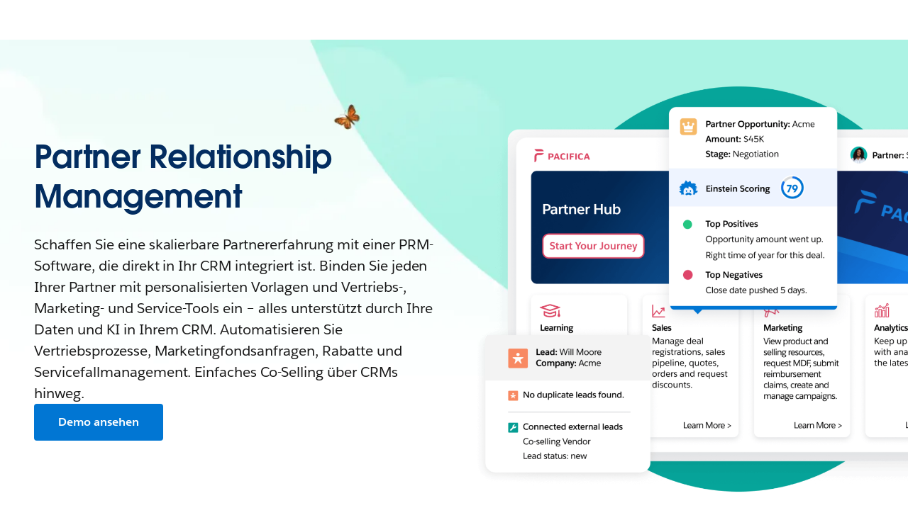

--- FILE ---
content_type: text/html; charset=utf-8
request_url: https://www.salesforce.com/de/sales/partner-relationship-management/?bc=WA
body_size: 59222
content:
<!doctype html><html lang="de"><head><meta charset="UTF-8" /><meta name="viewport" content="width=device-width, initial-scale=1.0"><link rel="icon" type="image/x-icon" href="/c2/public/app/favicon.ico"><meta property="visitor" content="prospect"><title>Partner Relationship Management (PRM) – Tools und Software | Salesforce DE</title>
<meta property="og:image:alt" content="Ein:eine Benutzer:in zieht Tools, Daten und Zielgruppensegmentierung per Drag-and-drop in das Partnerportal, um die erforderlichen CRM-Daten zu teilen.">
<meta property="og:locale" content="de_DE">
<meta property="og:type" content="article">
<meta property="og:url" content="https://www.salesforce.com/de/sales/partner-relationship-management/">
<meta property="og:image" content="https://wp.sfdcdigital.com/en-us/wp-content/uploads/sites/4/2025/06/prm-og.jpg?w=1024">
<meta property="og:site_name" content="Salesforce">
<meta property="twitter:site" content="">
<meta property="twitter:card" content="summary_large_image">
<meta property="twitter:url" content="https://www.salesforce.com/de/sales/partner-relationship-management/">
<meta name="robots" content="index,follow,max-snippet:-1,max-image-preview:large,max-video-preview:-1">
<meta property="og:title" content="Partner Relationship Management (PRM) – Tools und Software">
<meta property="og:description" content="Erfahren Sie, wie Salesforce Partnerbeziehungen und Channel-Verkäufe verwaltet, indem es Leads und Fachwissen teilt.">
<meta name="description" content="Die Salesforce-Software für das Partnerbeziehungs- und Channel-Vertriebsmanagement kann dazu beitragen, die Partnerbeziehungen zu verbessern, indem sie Vertriebskontakte und Fachwissen teilt.">
<meta property="published_date" content="2023-10-03">
<meta property="modified_date" content="2026-01-14">
<link rel="canonical" href="https://www.salesforce.com/de/sales/partner-relationship-management/">
<script type="application/ld+json">{"@context":"https://schema.org","@type":"Product","@id":"https://www.salesforce.com/de/sales/partner-relationship-management/#Product","description":"Schaffen Sie eine skalierbare Partnererfahrung mit einer PRM-Software, die direkt in Ihr CRM integriert ist. Binden Sie jeden Ihrer Partner mit personalisierten Vorlagen und Vertriebs-, Marketing- und Service-Tools ein – alles unterstützt durch Ihre Daten und KI in Ihrem CRM. Automatisieren Sie Vertriebsprozesse, Marketingfondsanfragen, Rabatte und Servicefallmanagement. Einfaches Co-Selling über CRMs hinweg.","name":"Partner Relationship Management Tools by Partner Cloud","image":"https://wp.sfdcdigital.com/en-us/wp-content/uploads/sites/4/2025/06/prm-marquee.png","mainEntityOfPage":{"@type":"WebPage","@id":"https://www.salesforce.com/de/sales/partner-relationship-management/","url":"https://www.salesforce.com/de/sales/partner-relationship-management/","name":"Partner Relationship Management (PRM) – Tools und Software | Salesforce DE","description":"Die Salesforce-Software für das Partnerbeziehungs- und Channel-Vertriebsmanagement kann dazu beitragen, die Partnerbeziehungen zu verbessern, indem sie Vertriebskontakte und Fachwissen teilt.","datePublished":"2023-10-03","dateModified":"2026-01-14"},"review":[{"@type":"Review","author":{"@type":"Person","name":"Tim Tsao","jobTitle":"Global Head of Partner Programs, Stripe"},"reviewBody":"Die PRM-Lösung von Salesforce ermöglicht eine effiziente Skalierung und bietet unseren Partnern gleichzeitig ein personalisiertes Self-Service-Erlebnis."}],"subjectOf":{"@type":"FAQPage","mainEntity":[{"@type":"Question","name":"Was ist Partner Relationship Management?","acceptedAnswer":{"@type":"Answer","text":"Partner Relationship Management (PRM) ist der Prozess der Verwaltung der Interaktionen zwischen einem Unternehmen und Partnern, die die Waren oder Dienstleistungen des Unternehmens in seinem Namen verkaufen, z. B. Wiederverkäufer, Distributoren und Agenten. Dabei geht es um die Zusammenarbeit mit Partnern an effektiven Partner-Enablement- und Vertriebsstrategien, die den Umsatz steigern und die Marktreichweite erweitern."}},{"@type":"Question","name":"Was ist Partner-Relationship-Management-Software?","acceptedAnswer":{"@type":"Answer","text":"Software für Partner Relationship Management (oder Vertriebskanalsoftware) ist ein Tool, das Unternehmen beim Verwalten von Partnerbeziehungen und -interaktionen unterstützt. Es ermöglicht Unternehmen, bei Vertriebs- und Marketingaktivitäten mit Partnern zusammenzuarbeiten, die Leistung ihrer Partner zu verfolgen und Partnerschulungen und -unterstützung anzubieten."}},{"@type":"Question","name":"Was ist Channel-Vertrieb?","acceptedAnswer":{"@type":"Answer","text":"Der Verkauf über Vertriebspartner bezeichnet den Verkauf von Produkten oder Dienstleistungen über Drittpartner wie Vertriebspartner, Distributoren oder Agenturen statt über das eigene Vertriebsteam eines Unternehmens. Diese gängige Vertriebsstrategie wird von vielen Unternehmen genutzt, um ihre Marktreichweite zu vergrößern und den Umsatz zu steigern."}},{"@type":"Question","name":"Welche Vorteile bietet Software für Partnerbeziehungen?","acceptedAnswer":{"@type":"Answer","text":"Software für das Partner Relationship Management bietet zahlreiche Vorteile, beispielsweise erhöhte Partnerinteraktionen, gesteigerte Partner-Performance, bessere Zusammenarbeit zwischen Unternehmen und Partnern, optimiertes Onboarding und Schulen von Partnern sowie erhöhte Transparenz zu Partneraktivitäten und -leistung."}},{"@type":"Question","name":"Welche allgemeinen Funktionen sollten Sie bei PRM-Software beachten?","acceptedAnswer":{"@type":"Answer","text":"Zu den gängigsten Funktionen von Partner Relationship Management (PRM)-Software gehören die Automatisierung des Partnermarketings, die einfache Integration in Ihr CRM und das zentralisierte Kanalmanagement. Auf Basis von KI bietet die Software auch skalierten Partnersupport und Automatisierungen, die Ihr Unternehmen effizienter machen."}},{"@type":"Question","name":"So wählen Sie die richtige Software für das Partner Relationship Management aus","acceptedAnswer":{"@type":"Answer","text":"Um die richtige Partner Relationship Management (PRM)-Software auszuwählen, müssen Sie zunächst Ihre spezifischen Geschäftsanforderungen ermitteln. Suchen Sie nach Software, die sowohl für Ihr Team als auch für Ihre Partner leicht zu verwenden ist. Die Software sollte in Ihre aktuellen Tools wie Ihr Customer Relationship Management (CRM) integriert werden. Sie sollte wichtige Funktionen wie Tools für das Partner-Onboarding, anpassbare Dashboards und ein umfassendes Anreizmanagement bieten."}},{"@type":"Question","name":"Wer sind Partner?","acceptedAnswer":{"@type":"Answer","text":"Je nach Branche können beispielsweise Makler, Vertreter, Händler, Vertriebspartner, Lieferanten und Distributoren Partner sein. Ungeachtet der Bezeichnung, genauen Rolle oder Branche erfordern Partner in der Regel eine Softwarelösung für Partner Relationship Management oder für Vertriebspartner"}},{"@type":"Question","name":"Wie hilft PRM-Software bei der Partnerkommunikation?","acceptedAnswer":{"@type":"Answer","text":"Mit PRM-Software können Sie sicher arbeiten und Geschäfte mit Partnern verfolgen. Sie können automatisierte Updates zu Co-Selling-Geschäften in Echtzeit erhalten und Informationen sicher austauschen. Darüber hinaus stellt sie sicher, dass alle Partner Zugriff auf die neuesten Produkt-Updates, Marketingmaterialien und Schulungsressourcen haben."}},{"@type":"Question","name":"Wie kann PRM-Software die Interaktion mit Channel-Partnern verbessern?","acceptedAnswer":{"@type":"Answer","text":"PRM-Software kann die Interaktion verbessern, indem sie Partner mit den Tools und Schulungen unterstützt, die sie für den Erfolg benötigen. KI-generierte Statistiken geben Partnern Einblick in die Leads und Opportunities, die am ehesten zum Abschluss kommen. Echtzeit-Dashboards geben Ihnen und Partnern einen Überblick über Kennzahlen, die Ihr Unternehmen vorantreiben. Und KI-gestützter Self-Service hilft Partnern, schneller Antworten zu finden, sodass sie Käuferfragen beantworten und Geschäfte abschließen können."}},{"@type":"Question","name":"Wie unterscheidet sich PRM-Software von einem CRM?","acceptedAnswer":{"@type":"Answer","text":"Ein CRM hilft Ihnen, direkte Kundenbeziehungen mit vertrauenswürdigen Daten zu verwalten. PRM-Software wurde entwickelt, um Ihre Beziehungen zu indirekten Vertriebspartnern und nicht zum Endverbraucher zu verwalten. PRM-Software stellt Ihren Partnern Tools und Ressourcen zur Verfügung, die sie für einen effektiven Verkauf benötigen, und ermöglicht es Ihnen, ein Partnerprogramm in großem Umfang zu erstellen."}},{"@type":"Question","name":"Kann ich Slack verwenden, um mit meinen Partnern in Kontakt zu treten?","acceptedAnswer":{"@type":"Answer","text":"Ja! Mit der neuen PRM for Slack-App ist die Interaktion und Zusammenarbeit mit Ihren Partnern so einfach wie noch nie. Weitere Infos zur App finden Sie hier."}}]}}</script>
<link rel="dns-prefetch" href="//www.googletagmanager.com"/><link rel="dns-prefetch" href="//geolocation.onetrust.com"/><link rel="dns-prefetch" href="//cdn.krxd.net"/><link rel="dns-prefetch" href="//dpm.demdex.net"/><link rel="dns-prefetch" href="//cdn.evgnet.com"/><link rel="dns-prefetch" href="//salesforce.us-1.evergage.com"/><link rel="dns-prefetch" href="//api.company-target.com"/><link rel="dns-prefetch" href="//fonts.googleapis.com"/><link rel="preconnect" href="//wp.sfdcdigital.com"/><link rel="preconnect" href="//a.sfdcstatic.com"/><link rel="preconnect" href="//c.sfdcstatic.com"/><link rel="preconnect" href="//org62.my.salesforce.com"/><link rel="preconnect" href="//service.force.com"/><link rel="preconnect" href="//www.google-analytics.com"/><link rel="preload" as="font" href="//a.sfdcstatic.com/shared/fonts/salesforce-sans/SalesforceSans-Regular.woff2" type="font/woff2" crossorigin="anonymous"/><link rel="preload" as="font" href="//a.sfdcstatic.com/shared/fonts/salesforce-sans/SalesforceSans-Italic.woff2" type="font/woff2" crossorigin="anonymous"/><link rel="preload" as="font" href="//a.sfdcstatic.com/shared/fonts/salesforce-sans/SalesforceSans-Bold.woff2" type="font/woff2" crossorigin="anonymous"/><link rel="preload" as="font" href="//a.sfdcstatic.com/shared/fonts/salesforce-icons/salesforce-icons.woff2" type="font/woff2" crossorigin="anonymous"/><link rel="preload" as="font" href="//a.sfdcstatic.com/shared/fonts/avant-garde/AvantGardeForSalesforceW05-Dm.woff2" type="font/woff2" crossorigin="anonymous"/>
<script>window.sfdcBase = Object.assign(window.sfdcBase||{}, {"env":"PROD","ssoEnabled":true,"clientErrorThreshold":10,"clientErrorEndpoint":"https://www.salesforce.com/c2/clerr","resourcePrefix":"/c2","gtmContainerId":"GTM-WRXS6TH","demandbaseDisabled":false,"iisDisabled":false,"neustarDisabled":false,"page":{"pagename":"SFDC:de:sales:partner-relationship-management","type":"Other Page","locale":"de","segment":"non-customer:de","sitesection":"de:sales","uiframework":"Page Builder"},"exp":{"label":"Page Builder"},"optimizely":{"enabled":true,"cdnUrl":"https://cdn.optimizely.com/js/24776530927.js"},"iisVersion":"v1-stable","locale":"de-de"});</script>
<script>globalThis.cliLibsConfig = {"cdnScriptsOrigin":"https://a.sfdcstatic.com"};</script>
<script >globalThis.ogsConfig = { env: 'PROD', logLevel: 'debug', clientId: ''};</script>
<link rel="preload" as="style" href="/c2/public/exp/pbc/server/css/style.6f85cc1512b86167a64d.css"/><link rel="stylesheet" href="/c2/public/exp/pbc/server/css/style.6f85cc1512b86167a64d.css" media="screen"/><script type="text/javascript" src="https://a.sfdcstatic.com/digital/@sfdc-www/clientlibs-web-components/v1-stable/top.js"></script><script async type="text/javascript" src="https://a.sfdcstatic.com/digital/one-trust/core/stable/scripttemplates/otSDKStub.js" data-domain-script=8e783e8c-0ad0-475d-8fca-4a03afa0a02a crossorigin></script><script defer type="text/javascript" src="https://a.sfdcstatic.com/digital/@sfdc-www/clientlibs-web-components/v1-stable/bottom.js"></script><script async type="text/javascript" src="/c2/public/exp/c360/pal/bundle.eac8db148673d3d61ce7.js" id=pal-script data-dataset=sf_shared_prod></script><script defer type="module" src="https://a.sfdcstatic.com/digital/@sfdc-www/clientlibs-web-components/v1-stable/identity.js"></script><script defer type="text/javascript" src="https://a.sfdcstatic.com/digital/@sfdc-www/clientlibs-web-components/v1-stable/ot-ext.js"></script><script defer type="text/javascript" src="https://a.sfdcstatic.com/digital/@sfdc-www/clientlibs-web-components/v1-stable/legacy.js"></script><script defer type="module" src="https://a.sfdcstatic.com/digital/@sfdc-www-emu/pbc-core-analytics/v1-stable/comp-data.js"></script><script defer type="text/javascript" src="/c2/public/exp/pbc/server/templates.0ad487a06d2a940a1e5e.js"></script><script defer type="text/javascript" src="//a.sfdcstatic.com/shared/js/public/nunjucks-slim.min.js"></script><script defer type="text/javascript" src="/c2/public/exp/pbc/server/nunjucksFilters.d96f6ad47934467dba6a.js"></script><script defer type="text/javascript" src="/c2/public/exp/pbc/server/scripts.e421983ddd95c04ca73e.js"></script><script defer type="module" src="https://c.salesforce.com/digital/@sfdc-ogs/v1-stable/sdk/interactions.js"></script><script defer type="module" src="/c2/public/exp/pbc/lwc/vidyardPlayer.CtkPYpag.js"></script><script defer type="module" src="/c2/public/exp/pbc/lwc/vidyardAnalytics.CQMXxpnF.js"></script><script defer type="module" src="/c2/public/exp/pbc/lwc/thwrapper.VsUNl4_Z.js"></script>
<script type="module">globalThis.tbidAuthConfig = {host: 'iis.digital.salesforce.com'};</script>
<script>(window.BOOMR_mq=window.BOOMR_mq||[]).push(["addVar",{"rua.upush":"false","rua.cpush":"false","rua.upre":"false","rua.cpre":"false","rua.uprl":"false","rua.cprl":"false","rua.cprf":"false","rua.trans":"SJ-53bc9255-4b14-4e65-a6c6-82141cf713dd","rua.cook":"false","rua.ims":"false","rua.ufprl":"false","rua.cfprl":"false","rua.isuxp":"false","rua.texp":"norulematch","rua.ceh":"false","rua.ueh":"false","rua.ieh.st":"0"}]);</script>
                              <script>!function(e){var n="https://s.go-mpulse.net/boomerang/";if("False"=="True")e.BOOMR_config=e.BOOMR_config||{},e.BOOMR_config.PageParams=e.BOOMR_config.PageParams||{},e.BOOMR_config.PageParams.pci=!0,n="https://s2.go-mpulse.net/boomerang/";if(window.BOOMR_API_key="NCPYV-VGJPP-N4J93-8HN3B-8B6S3",function(){function e(){if(!o){var e=document.createElement("script");e.id="boomr-scr-as",e.src=window.BOOMR.url,e.async=!0,i.parentNode.appendChild(e),o=!0}}function t(e){o=!0;var n,t,a,r,d=document,O=window;if(window.BOOMR.snippetMethod=e?"if":"i",t=function(e,n){var t=d.createElement("script");t.id=n||"boomr-if-as",t.src=window.BOOMR.url,BOOMR_lstart=(new Date).getTime(),e=e||d.body,e.appendChild(t)},!window.addEventListener&&window.attachEvent&&navigator.userAgent.match(/MSIE [67]\./))return window.BOOMR.snippetMethod="s",void t(i.parentNode,"boomr-async");a=document.createElement("IFRAME"),a.src="about:blank",a.title="",a.role="presentation",a.loading="eager",r=(a.frameElement||a).style,r.width=0,r.height=0,r.border=0,r.display="none",i.parentNode.appendChild(a);try{O=a.contentWindow,d=O.document.open()}catch(_){n=document.domain,a.src="javascript:var d=document.open();d.domain='"+n+"';void(0);",O=a.contentWindow,d=O.document.open()}if(n)d._boomrl=function(){this.domain=n,t()},d.write("<bo"+"dy onload='document._boomrl();'>");else if(O._boomrl=function(){t()},O.addEventListener)O.addEventListener("load",O._boomrl,!1);else if(O.attachEvent)O.attachEvent("onload",O._boomrl);d.close()}function a(e){window.BOOMR_onload=e&&e.timeStamp||(new Date).getTime()}if(!window.BOOMR||!window.BOOMR.version&&!window.BOOMR.snippetExecuted){window.BOOMR=window.BOOMR||{},window.BOOMR.snippetStart=(new Date).getTime(),window.BOOMR.snippetExecuted=!0,window.BOOMR.snippetVersion=12,window.BOOMR.url=n+"NCPYV-VGJPP-N4J93-8HN3B-8B6S3";var i=document.currentScript||document.getElementsByTagName("script")[0],o=!1,r=document.createElement("link");if(r.relList&&"function"==typeof r.relList.supports&&r.relList.supports("preload")&&"as"in r)window.BOOMR.snippetMethod="p",r.href=window.BOOMR.url,r.rel="preload",r.as="script",r.addEventListener("load",e),r.addEventListener("error",function(){t(!0)}),setTimeout(function(){if(!o)t(!0)},3e3),BOOMR_lstart=(new Date).getTime(),i.parentNode.appendChild(r);else t(!1);if(window.addEventListener)window.addEventListener("load",a,!1);else if(window.attachEvent)window.attachEvent("onload",a)}}(),"".length>0)if(e&&"performance"in e&&e.performance&&"function"==typeof e.performance.setResourceTimingBufferSize)e.performance.setResourceTimingBufferSize();!function(){if(BOOMR=e.BOOMR||{},BOOMR.plugins=BOOMR.plugins||{},!BOOMR.plugins.AK){var n="false"=="true"?1:0,t="",a="cj3nkfaxgzgjq2lnnttq-f-ac065ee52-clientnsv4-s.akamaihd.net",i="false"=="true"?2:1,o={"ak.v":"39","ak.cp":"1410510","ak.ai":parseInt("638429",10),"ak.ol":"0","ak.cr":9,"ak.ipv":4,"ak.proto":"h2","ak.rid":"22104307","ak.r":42951,"ak.a2":n,"ak.m":"dsca","ak.n":"essl","ak.bpcip":"18.118.213.0","ak.cport":57844,"ak.gh":"23.59.176.210","ak.quicv":"","ak.tlsv":"tls1.3","ak.0rtt":"","ak.0rtt.ed":"","ak.csrc":"-","ak.acc":"","ak.t":"1768778983","ak.ak":"hOBiQwZUYzCg5VSAfCLimQ==vesuDXYj810d+p72wcpZwaIm5pFUHla3OTrYXMxIOekymrCGw4E8NcEhDbtgiExrhOjA1fhP4j590iT8YegB5nvDPQx1Muu7u0SkF+1b0BuzijtGCs93kZ3jAE8tpCV13y4NKlHzSuSeAVCzuOyn9azlDVrpcapbxRBrjvHvC8W3Xi6oPG0FJi8nEDjJCLIGm/LvHnGO5dpbhj2vcPv4iuFp9SWQ3mFU8FCvrEiKBfWu+Dc4u6FHEFsCqFYffzBod7k7TdE9PszAdTOxySC5gk2dFPgmFT4orNn7VM2b2wuDNKghvWbc23UiQQ5lQht3Vs6hrIWkx9TOhOu3MzeWzrye+URDdID06JdNZG5IAMe6Tv3x3zB3wwqT1T46S/Qm07CvoVuoNkqoZ4r5uzCby01N76ERfCzWLG7YzgHf1wE=","ak.pv":"863","ak.dpoabenc":"","ak.tf":i};if(""!==t)o["ak.ruds"]=t;var r={i:!1,av:function(n){var t="http.initiator";if(n&&(!n[t]||"spa_hard"===n[t]))o["ak.feo"]=void 0!==e.aFeoApplied?1:0,BOOMR.addVar(o)},rv:function(){var e=["ak.bpcip","ak.cport","ak.cr","ak.csrc","ak.gh","ak.ipv","ak.m","ak.n","ak.ol","ak.proto","ak.quicv","ak.tlsv","ak.0rtt","ak.0rtt.ed","ak.r","ak.acc","ak.t","ak.tf"];BOOMR.removeVar(e)}};BOOMR.plugins.AK={akVars:o,akDNSPreFetchDomain:a,init:function(){if(!r.i){var e=BOOMR.subscribe;e("before_beacon",r.av,null,null),e("onbeacon",r.rv,null,null),r.i=!0}return this},is_complete:function(){return!0}}}}()}(window);</script></head><body>












<script>
    var wpdata = {
        navigation: {"top-navigation-c360":[{"ID":0,"title":"Produkte","panelPromo":{"backgroundColor":"#EAF5FE","cta":{"target":"_self","label":"Entdecken Sie das Salesforce Portfolio","url":"https://www.salesforce.com/de/products/"},"title":"Entdecken Sie das weltweit führende CRM mit KI","body":"Humans with Agents drive customer success together.","topImage":{"src":"https://wp.sfdcdigital.com/de-de/wp-content/uploads/sites/10/2022/10/nav-products-promo-sky-desktop.jpg?w=840","alt":null,"title":"2022/10/nav-products-promo-sky-desktop.jpg","sizes":"(max-width: 840px) 100vw, 840px","width":840,"height":460},"bottomImage":{"src":"https://wp.sfdcdigital.com/de-de/wp-content/uploads/sites/10/2022/10/nav-products-promo-bottom-desktop.jpg?w=840","alt":null,"title":"2022/10/nav-products-promo-bottom-desktop.jpg","sizes":"(max-width: 840px) 100vw, 840px","width":840,"height":460},"bottomImageMobile":{"src":"https://wp.sfdcdigital.com/de-de/wp-content/uploads/sites/10/2022/10/nav-products-mobile.png?w=840","alt":null,"title":"2022/10/nav-products-mobile.png","sizes":"(max-width: 840px) 100vw, 840px","width":840,"height":376},"eyebrowMediaImage":{"src":"https://wp.sfdcdigital.com/de-de/wp-content/uploads/sites/10/2022/10/av-products-genie-1.webp?w=86","alt":null,"title":"2022/10/av-products-genie-1.webp","sizes":"(max-width: 86px) 100vw, 86px","width":86,"height":86}},"bladeId":"1731438979457_naw","navigationItems":[{"ID":0,"title":"Agentforce","panelLinkedList":{"image":{"src":"https://wp.sfdcdigital.com/de-de/wp-content/uploads/sites/10/2022/10/nav-nav-products-bottom-desktop.jpg?w=840","alt":null,"title":"2022/10/nav-nav-products-bottom-desktop.jpg","sizes":"(max-width: 840px) 100vw, 840px","width":840,"height":460},"hero":{"cta":{"target":"_self","label":"Agentforce entdecken","url":"https://www.salesforce.com/de/agentforce/"},"headlineDescription":"Humans with Agents drive customer success together.","headlineText":"Agentforce","eyebrowMediaImage":{"src":"https://wp.sfdcdigital.com/en-us/wp-content/uploads/sites/4/2024/09/icon-agentforce.svg?w=1024","alt":null,"title":"","sizes":"(max-width: 1024px) 100vw, 1024px","width":"1024","height":"1024"}},"bladeId":"1731439402434_dwk","listItems":[{"ID":0,"link":{"label":"So funktioniert Agentforce ","url":"https://www.salesforce.com/de/agentforce/how-it-works/","target":"_self","ariaLabel":""},"bladeId":"1731439402434_1d73"},{"ID":1,"link":{"label":"Warum Agentforce?","url":"https://www.salesforce.com/de/agentforce/why/","target":"_self","ariaLabel":""},"bladeId":"1731439402434_7vz"},{"ID":2,"link":{"label":"Agent Builder","url":"https://www.salesforce.com/de/agentforce/agent-builder/","target":"_self","ariaLabel":""},"bladeId":"1731439402434_14fs"},{"ID":3,"link":{"label":"Entwicklertools für Agentforce","url":"https://www.salesforce.com/de/agentforce/dev-tools/","target":"_self","ariaLabel":""},"bladeId":"1743096462719_151e"},{"ID":4,"link":{"label":"AgentExchange","url":"https://www.salesforce.com/de/agentforce/agentexchange/","target":"_self","ariaLabel":""},"bladeId":"1743096492614_p8p"},{"ID":5,"link":{"label":"Kundenstories","url":"https://www.salesforce.com/de/agentforce/customer-stories/","target":"_self","ariaLabel":""},"bladeId":"1743096516084_o3a"},{"ID":6,"link":{"label":"Anwendungsfälle","url":"https://www.salesforce.com/de/agentforce/use-cases/","target":"_self","ariaLabel":""},"bladeId":"1731439402434_1388"},{"ID":7,"link":{"label":"Preise für Agentforce","url":"https://www.salesforce.com/de/agentforce/pricing/","target":"_self","ariaLabel":""},"bladeId":"1731439402434_1bqk"},{"ID":8,"link":{"label":"ROI-Rechner","url":"https://www.salesforce.com/de/agentforce/ai-agents-roi-calculator/","target":"_self","ariaLabel":""},"bladeId":"1731439402434_134v"}]},"bladeId":"1731439312550_3ma"},{"ID":1,"title":"Vertrieb","panelLinkedList":{"image":{"src":"https://wp.sfdcdigital.com/de-de/wp-content/uploads/sites/10/2022/10/nav-nav-products-bottom-desktop.jpg?w=840","alt":null,"title":"2022/10/nav-nav-products-bottom-desktop.jpg","sizes":"(max-width: 840px) 100vw, 840px","width":840,"height":460},"hero":{"cta":{"target":"_self","label":"Alle Sales-Lösungen ansehen","url":"https://www.salesforce.com/de/sales/"},"headlineText":"Vertrieb","headlineDescription":"Stärken Sie Ihre Pipeline, Erfolgsquote und Umsatz mit Sales Cloud.","eyebrowMediaImage":{"src":"https://wp.sfdcdigital.com/en-us/wp-content/uploads/sites/4/2024/06/icon-sales.svg?w=1024","alt":null,"title":"","sizes":"(max-width: 1024px) 100vw, 1024px","width":"1024","height":"1024"}},"bladeId":"1751302228811_192j","listItems":[{"ID":0,"link":{"label":"Vertriebsautomatisierung","url":"https://www.salesforce.com/de/sales/cloud/","target":"_self","ariaLabel":""},"bladeId":"1751302260755_utx"},{"ID":1,"link":{"label":"KI im Vertrieb","url":"https://www.salesforce.com/de/sales/artificial-intelligence/","target":"_self","ariaLabel":""},"bladeId":"1751302292950_que"},{"ID":2,"link":{"label":"Sales-Agents","url":"https://www.salesforce.com/de/sales/ai-sales-agent/","target":"_self","ariaLabel":""},"bladeId":"1751302310339_g6m"},{"ID":3,"link":{"label":"Sales Performance Management","url":"https://www.salesforce.com/de/sales/performance-management/","target":"_self","ariaLabel":""},"bladeId":"1751302364214_m2y"},{"ID":4,"link":{"label":"Partner Cloud","url":"https://www.salesforce.com/de/sales/partner-cloud/","target":"_self","ariaLabel":""},"bladeId":"1751302385520_13rv"},{"ID":5,"link":{"label":"Revenue Lifecycle Management","url":"https://www.salesforce.com/de/sales/revenue-lifecycle-management/","target":"_self","ariaLabel":""},"bladeId":"1751302394720_19ye"},{"ID":6,"link":{"label":"CPQ","url":"https://www.salesforce.com/de/sales/cpq/","target":"_self","ariaLabel":""},"bladeId":"1751302418927_ms2"},{"ID":7,"link":{"label":"Preise für Saleslösungen","url":"https://www.salesforce.com/de/sales/pricing/","target":"_self","ariaLabel":""},"bladeId":"1751302432006_x0a"}]},"bladeId":"1751302144741_1bxa"},{"ID":2,"title":"Service","panelLinkedList":{"image":{"src":"https://wp.sfdcdigital.com/de-de/wp-content/uploads/sites/10/2022/10/nav-nav-products-bottom-desktop.jpg?w=840","alt":null,"title":"2022/10/nav-nav-products-bottom-desktop.jpg","sizes":"(max-width: 840px) 100vw, 840px","width":840,"height":460},"hero":{"cta":{"target":"_self","label":"Alle Service-Lösungen ansehen","url":"https://www.salesforce.com/de/service/"},"headlineText":"Service","headlineDescription":"Senken Sie Servicekosten - mit Menschen und KI-Agents auf einer einzigen Plattform.\n","eyebrowMediaImage":{"src":"https://wp.sfdcdigital.com/en-us/wp-content/uploads/sites/4/2024/06/icon-service.svg?w=1024","alt":null,"title":"","sizes":"(max-width: 1024px) 100vw, 1024px","width":"1024","height":"1024"}},"bladeId":"1751302586076_jbq","listItems":[{"ID":0,"link":{"label":"Kundenservicemanagement","url":"https://www.salesforce.com/de/service/cloud/","target":"_self","ariaLabel":""},"bladeId":"1751302612050_c96"},{"ID":1,"link":{"label":"Field Service","url":"https://www.salesforce.com/de/service/field-service-management/","target":"_self","ariaLabel":""},"bladeId":"1751302636681_pa3"},{"ID":2,"link":{"label":"Nahtloser Self-Service","url":"https://www.salesforce.com/de/service/customer-self-service/","target":"_self","ariaLabel":""},"bladeId":"1751302907095_fzf"},{"ID":3,"link":{"label":"Omnichannel-Kundeninteraktion","url":"https://www.salesforce.com/de/service/digital-customer-engagement-platform/","target":"_self","ariaLabel":""},"bladeId":"1751302926773_1cy5"},{"ID":4,"link":{"label":"Service Analytics","url":"https://www.salesforce.com/de/service/customer-service-operations/","target":"_self","ariaLabel":""},"bladeId":"1751302949333_wmv"},{"ID":5,"link":{"label":"KI für den Kundenservice","url":"https://www.salesforce.com/de/service/ai/","target":"_self","ariaLabel":""},"bladeId":"1751302995778_133f"},{"ID":6,"link":{"label":"Kontaktcenter","url":"https://www.salesforce.com/de/service/contact-center/","target":"_self","ariaLabel":""},"bladeId":"1751303007535_1c3w"},{"ID":7,"link":{"label":"Sprach- und Telefonsupport","url":"https://www.salesforce.com/de/service/call-center-integration/","target":"_self","ariaLabel":""},"bladeId":"1751303027779_l47"},{"ID":8,"link":{"label":"HR Service","url":"https://www.salesforce.com/de/service/employee-engagement/","target":"_self","ariaLabel":""},"bladeId":"1751303039699_wls"},{"ID":9,"link":{"label":"Preise für Servicelösungen","url":"https://www.salesforce.com/de/service/pricing/","target":"_self","ariaLabel":""},"bladeId":"1751303053519_21u"}]},"bladeId":"1751302475769_16vr"},{"ID":3,"title":"Marketing","panelLinkedList":{"image":{"src":"https://wp.sfdcdigital.com/de-de/wp-content/uploads/sites/10/2022/10/nav-nav-products-bottom-desktop.jpg?w=840","alt":null,"title":"2022/10/nav-nav-products-bottom-desktop.jpg","sizes":"(max-width: 840px) 100vw, 840px","width":840,"height":460},"hero":{"cta":{"target":"_self","label":"Alle Marketing-Lösungen ansehen","url":"https://www.salesforce.com/de/marketing/"},"headlineText":"Marketing","headlineDescription":"Personalisieren Sie jede Kundeninteraktion über den gesamten Lebenszyklus hinweg mit KI-Agents, nützlichen Daten und Workflows.","eyebrowMediaImage":{"src":"https://wp.sfdcdigital.com/en-us/wp-content/uploads/sites/4/2024/06/icon-marketing.svg?w=1024","alt":null,"title":"","sizes":"(max-width: 1024px) 100vw, 1024px","width":"1024","height":"1024"}},"bladeId":"1751303112367_1dpc","listItems":[{"ID":0,"link":{"label":"Marketing AI","url":"https://www.salesforce.com/de/marketing/ai/","target":"_self","ariaLabel":""},"bladeId":"1751303130788_195v"},{"ID":1,"link":{"label":"E-Mail-Marketing, Mobile Marketing & Werbeanzeigen","url":"https://www.salesforce.com/de/marketing/engagement/","target":"_self","ariaLabel":""},"bladeId":"1751303143475_aml"},{"ID":2,"link":{"label":"B2B-Marketingautomatisierung","url":"https://www.salesforce.com/de/marketing/b2b-automation/","target":"_self","ariaLabel":""},"bladeId":"1751303171107_tdo"},{"ID":3,"link":{"label":"Personalisierung","url":"https://www.salesforce.com/de/marketing/personalization/","target":"_self","ariaLabel":""},"bladeId":"1751303218771_12wo"},{"ID":4,"link":{"label":"Marketing Analytics","url":"https://www.salesforce.com/de/marketing/analytics/","target":"_self","ariaLabel":""},"bladeId":"1751303228273_v04"},{"ID":5,"link":{"label":"Customer Data Platform","url":"https://www.salesforce.com/de/marketing/data/","target":"_self","ariaLabel":""},"bladeId":"1751303243939_17np"},{"ID":6,"link":{"label":"Loyalty Management","url":"https://www.salesforce.com/de/marketing/loyalty-management/","target":"_self","ariaLabel":""},"bladeId":"1751303260817_yvo"},{"ID":7,"link":{"label":"Marketing für Kleinunternehmen","url":"https://www.salesforce.com/de/small-business/marketing/","target":"_self","ariaLabel":""},"bladeId":"1751303277052_ia7"},{"ID":8,"link":{"label":"Preise für Marketinglösungen","url":"https://www.salesforce.com/de/marketing/pricing/","target":"_self","ariaLabel":""},"bladeId":"1751303292186_pjf"}]},"bladeId":"1751303083489_s98"},{"ID":4,"title":"Commerce","panelLinkedList":{"image":{"src":"https://wp.sfdcdigital.com/de-de/wp-content/uploads/sites/10/2022/10/nav-nav-products-bottom-desktop.jpg?w=840","alt":null,"title":"2022/10/nav-nav-products-bottom-desktop.jpg","sizes":"(max-width: 840px) 100vw, 840px","width":840,"height":460},"hero":{"cta":{"target":"_self","label":"Alle Commerce-Lösungen anzeigen","url":"https://www.salesforce.com/de/commerce/"},"headlineText":"Commerce","headlineDescription":"Steigern Sie Ihren Umsatz und bieten Sie Ihren Kund:innen ein konsistentes Erlebnis über alle Vertriebskanäle hinweg mit Commerce Cloud.","eyebrowMediaImage":{"src":"https://wp.sfdcdigital.com/en-us/wp-content/uploads/sites/4/2024/06/icon-commerce.svg?w=1024","alt":null,"title":"","sizes":"(max-width: 1024px) 100vw, 1024px","width":"1024","height":"1024"}},"bladeId":"1751303336610_xod","listItems":[{"ID":0,"link":{"label":"B2C Commerce","url":"https://www.salesforce.com/de/commerce/b2c-ecommerce/","target":"_self","ariaLabel":""},"bladeId":"1751303391094_zu6"},{"ID":1,"link":{"label":"B2B Commerce","url":"https://www.salesforce.com/de/commerce/b2b-ecommerce/","target":"_self","ariaLabel":""},"bladeId":"1751303392465_1acf"},{"ID":2,"link":{"label":"Direct-to-Consumer","url":"https://www.salesforce.com/de/commerce/direct-to-consumer/","target":"_self","ariaLabel":""},"bladeId":"1751303427347_yp6"},{"ID":3,"link":{"label":"Auftragsverwaltung","url":"https://www.salesforce.com/de/commerce/order-management/","target":"_self","ariaLabel":""},"bladeId":"1751303440069_ctz"},{"ID":4,"link":{"label":"Commerce-KI","url":"https://www.salesforce.com/de/commerce/ai/","target":"_self","ariaLabel":""},"bladeId":"1751303458145_rkb"},{"ID":5,"link":{"label":"Zahlungen","url":"https://www.salesforce.com/de/commerce/online-payment-solution/","target":"_self","ariaLabel":""},"bladeId":"1751303479076_70y"},{"ID":6,"link":{"label":"Commerce Cloud Innovationen","url":"https://www.salesforce.com/de/commerce/innovations/","target":"_self","ariaLabel":""},"bladeId":"1751303493687_pdo"},{"ID":7,"link":{"label":"Preise für Commercelösungen","url":"https://www.salesforce.com/de/commerce/pricing/","target":"_self","ariaLabel":""},"bladeId":"1751303510514_rgn"}]},"bladeId":"1751303328462_1c9a"},{"ID":5,"title":"Analytics","panelLinkedList":{"image":{"src":"https://wp.sfdcdigital.com/de-de/wp-content/uploads/sites/10/2022/10/nav-nav-products-bottom-desktop.jpg?w=840","alt":null,"title":"2022/10/nav-nav-products-bottom-desktop.jpg","sizes":"(max-width: 840px) 100vw, 840px","width":840,"height":460},"hero":{"cta":{"target":"_self","label":"Entdecken Sie Lösungen für Analytics","url":"https://www.salesforce.com/de/analytics/"},"headlineText":"Analytics","headlineDescription":"Befähigen Sie jeden Nutzer in jeder Branche, vertrauenswürdige Daten in umsetzbare Erkenntnisse zu verwandeln – überall dort, wo sie arbeiten.","eyebrowMediaImage":{"src":"https://wp.sfdcdigital.com/en-us/wp-content/uploads/sites/4/2024/06/icon-tableau.svg?w=1024","alt":null,"title":"","sizes":"(max-width: 1024px) 100vw, 1024px","width":"1024","height":"1024"}},"bladeId":"1751320600009_gr8","listItems":[{"ID":0,"link":{"label":"Tableau Next","url":"https://www.salesforce.com/de/analytics/tableau-next/","target":"_self","ariaLabel":""},"bladeId":"1751320631625_4gx"},{"ID":1,"link":{"label":"Tableau Semantics","url":"https://www.salesforce.com/de/analytics/tableau-semantics/","target":"_self","ariaLabel":""},"bladeId":"1751320655044_18m8"},{"ID":2,"link":{"label":"Tableau","url":"https://www.salesforce.com/de/analytics/tableau/","target":"_self","ariaLabel":""},"bladeId":"1751320672499_13pc"},{"ID":3,"link":{"label":"CRM Analytics","url":"https://www.salesforce.com/de/analytics/crm/","target":"_self","ariaLabel":""},"bladeId":"1751320691330_vqm"},{"ID":4,"link":{"label":"Datenkultur","url":"https://www.salesforce.com/de/analytics/data-culture/","target":"_self","ariaLabel":""},"bladeId":"1751320715125_10xx"},{"ID":5,"link":{"label":"Preise für Analyticslösungen","url":"https://www.salesforce.com/de/analytics/pricing/","target":"_self","ariaLabel":""},"bladeId":"1751320734831_t5q"}]},"bladeId":"1751320557988_vm6"},{"ID":6,"title":"Slack","panelLinkedList":{"image":{"src":"https://wp.sfdcdigital.com/de-de/wp-content/uploads/sites/10/2022/10/nav-nav-products-bottom-desktop.jpg?w=840","alt":null,"title":"2022/10/nav-nav-products-bottom-desktop.jpg","sizes":"(max-width: 840px) 100vw, 840px","width":840,"height":460},"hero":{"cta":{"target":"_self","label":"Erfahren Sie mehr über Slack und Salesforce","url":"https://www.salesforce.com/de/slack/"},"headlineText":"Slack","headlineDescription":"Führen Sie Ihre Mitarbeitenden, Daten, Apps und Salesforce-Lösungen dort zusammen, wo Teams aus Menschen und Agents in Slack arbeiten.","eyebrowMediaImage":{"src":"https://wp.sfdcdigital.com/en-us/wp-content/uploads/sites/4/2024/06/icon-slack.svg?w=1024","alt":null,"title":"","sizes":"(max-width: 1024px) 100vw, 1024px","width":"1024","height":"1024"}},"bladeId":"1751303928663_11ez","listItems":[{"ID":0,"link":{"label":"Kollaboration & Produktivität ","url":"https://www.salesforce.com/de/slack/conversational-work-os/","target":"_self","ariaLabel":""},"bladeId":"1751303951720_11hl"},{"ID":1,"link":{"label":"Plattform & Integration","url":"https://www.salesforce.com/de/slack/team-collaboration/","target":"_self","ariaLabel":""},"bladeId":"1751303968251_1d9u"},{"ID":2,"link":{"label":"Agentforce in Slack","url":"https://www.salesforce.com/de/slack/agentforce/","target":"_self","ariaLabel":""},"bladeId":"1751303981021_ko8"},{"ID":3,"link":{"label":"Salesforce Kanäle","url":"https://www.salesforce.com/de/slack/salesforce-channels/","target":"_self","ariaLabel":""},"bladeId":"1751303992962_1dre"},{"ID":4,"link":{"label":"Preise für Slack","url":"https://www.salesforce.com/de/slack/pricing/","target":"_self","ariaLabel":""},"bladeId":"1751304007507_1e94"}]},"bladeId":"1751303917728_xi4"},{"ID":7,"bladeId":"1751304174873_p34","buttonlink":{"label":"CRM","url":"https://www.salesforce.com/de/crm/","ariaLabel":""}},{"ID":8,"title":"Net Zero","panelLinkedList":{"image":{"src":"https://wp.sfdcdigital.com/de-de/wp-content/uploads/sites/10/2022/10/nav-nav-products-bottom-desktop.jpg?w=840","alt":null,"title":"2022/10/nav-nav-products-bottom-desktop.jpg","sizes":"(max-width: 840px) 100vw, 840px","width":840,"height":460},"hero":{"cta":{"target":"_self","label":"Alle Nachhaltigkeitslösungen ","url":"https://www.salesforce.com/de/net-zero/"},"headlineText":"Nachhaltigkeit","headlineDescription":"Nachhaltigkeit, vereinfacht mit Agentforce.","eyebrowMediaImage":{"src":"https://wp.sfdcdigital.com/en-us/wp-content/uploads/sites/4/2024/06/icon-net-zero.svg?w=1024","alt":null,"title":"","sizes":"(max-width: 1024px) 100vw, 1024px","width":"1024","height":"1024"}},"bladeId":"1751304062374_xud","listItems":[{"ID":0,"link":{"label":"Agentforce for Net Zero Cloud","url":"https://www.salesforce.com/de/net-zero/artificial-intelligence/","target":"_self","ariaLabel":""},"bladeId":"1751304083433_4pl"},{"ID":1,"link":{"label":"Net Zero Cloud","url":"https://www.salesforce.com/de/net-zero/cloud/","target":"_self","ariaLabel":""},"bladeId":"1751304096915_upy"},{"ID":2,"link":{"label":"Nachhaltigkeit Marketplace","url":"https://netzero.salesforce.com/s/","target":"_self","ariaLabel":""},"bladeId":"1751304122781_1df4"},{"ID":3,"link":{"label":"Preise für Nachhaltigkeitslösungen","url":"https://www.salesforce.com/de/net-zero/pricing/","target":"_self","ariaLabel":""},"bladeId":"1751304141977_b6s"}]},"bladeId":"1751304039873_1cel"},{"ID":9,"title":"Start-ups und kleine Unternehmen","panelLinkedList":{"image":{"src":"https://wp.sfdcdigital.com/de-de/wp-content/uploads/sites/10/2022/10/nav-nav-products-bottom-desktop.jpg?w=840","alt":null,"title":"2022/10/nav-nav-products-bottom-desktop.jpg","sizes":"(max-width: 840px) 100vw, 840px","width":840,"height":460},"hero":{"cta":{"target":"_self","label":"Lösungen für Kleinunternehmen entdecken","url":"https://www.salesforce.com/de/small-business/"},"headlineText":"Start-ups und kleine Unternehmen","headlineDescription":"Mehr Kund:innen gewinnen, überzeugen und begeistern – mit Tools, die Sie smarter statt härter arbeiten lassen.","eyebrowMediaImage":{"src":"https://wp.sfdcdigital.com/en-us/wp-content/uploads/sites/4/2024/06/icon-small-business.svg?w=1024","alt":null,"title":"","sizes":"(max-width: 1024px) 100vw, 1024px","width":"1024","height":"1024"}},"bladeId":"1731439402435_1d8m","listItems":[{"ID":0,"link":{"label":"Free Suite","url":"https://www.salesforce.com/de/crm/free-crm/","target":"_self","ariaLabel":""},"bladeId":"1765367385502_13eh"},{"ID":1,"link":{"label":"Starter Suite","url":"https://www.salesforce.com/de/small-business/starter/","target":"_self","ariaLabel":""},"bladeId":"1731439402435_2n3"},{"ID":2,"link":{"label":"Pro Suite","url":"https://www.salesforce.com/de/small-business/pro-suite/","target":"_self","ariaLabel":""},"bladeId":"1731439402435_15rm"},{"ID":3,"link":{"label":"Marketing","url":"https://www.salesforce.com/de/small-business/marketing/","target":"_self","ariaLabel":"Small Business Marketing"},"bladeId":"1731439402435_6dj"},{"ID":4,"link":{"label":"Vertrieb","url":"https://www.salesforce.com/de/small-business/sales/","target":"_self","ariaLabel":"Small Business Sales"},"bladeId":"1731439402435_ho2"},{"ID":5,"link":{"label":"Service","url":"https://www.salesforce.com/de/small-business/service/","target":"_self","ariaLabel":"Small Business Service"},"bladeId":"1731439402435_10zi"},{"ID":6,"link":{"label":"Commerce","url":"https://www.salesforce.com/de/small-business/commerce/","target":"_self","ariaLabel":"Small Business Commerce"},"bladeId":"1731439402435_19vr"},{"ID":7,"link":{"label":"Produktivität mit Slack","url":"https://www.salesforce.com/de/small-business/collaboration/","target":"_self","ariaLabel":""},"bladeId":"1731439402435_1zb"},{"ID":8,"link":{"label":"Preise für Kleinunternehmen","url":"https://www.salesforce.com/de/small-business/pricing/","target":"_self","ariaLabel":""},"bladeId":"1731439402435_165a"}]},"bladeId":"1731439312619_128f"},{"ID":10,"title":"Data","panelLinkedList":{"image":{"src":"https://wp.sfdcdigital.com/de-de/wp-content/uploads/sites/10/2022/10/nav-nav-products-bottom-desktop.jpg?w=840","alt":null,"title":"2022/10/nav-nav-products-bottom-desktop.jpg","sizes":"(max-width: 840px) 100vw, 840px","width":840,"height":460},"hero":{"cta":{"target":"_self","label":"Entdecken Sie die Data 360","url":"https://www.salesforce.com/de/data/"},"headlineText":"Data","headlineDescription":"Alle Daten aus beliebigen Quellen zusammenführen, verstehen und nutzen.","eyebrowMediaImage":{"src":"https://wp.sfdcdigital.com/en-us/wp-content/uploads/sites/4/2024/06/icon-data-cloud.svg?w=1024","alt":null,"title":"","sizes":"(max-width: 1024px) 100vw, 1024px","width":"1024","height":"1024"}},"bladeId":"1731439402435_k51","listItems":[{"ID":0,"link":{"label":"So funktioniert die Data 360","url":"https://www.salesforce.com/de/data/how-it-works/","target":"_self","ariaLabel":""},"bladeId":"1731439402435_alq"},{"ID":1,"link":{"label":"So funktioniert Konnektivität","url":"https://www.salesforce.com/de/data/connectivity/","target":"_self","ariaLabel":""},"bladeId":"1731439402435_101r"},{"ID":2,"link":{"label":"Datensicherheit & Datenschutz","url":"https://www.salesforce.com/de/platform/security-privacy-software/","target":"_self","ariaLabel":""},"bladeId":"1731439402435_dto"},{"ID":3,"link":{"label":"Konnektorenverzeichnis","url":"https://www.salesforce.com/de/data/connectivity/data-cloud-connectors/","target":"_self","ariaLabel":""},"bladeId":"1731439402435_jqy"},{"ID":4,"link":{"label":"Analytics","url":"https://www.salesforce.com/de/analytics/","target":"_self","ariaLabel":""},"bladeId":"1743104673891_f5m"}]},"bladeId":"1731439312623_6lv"},{"ID":11,"title":"Platform","panelLinkedList":{"image":{"src":"https://wp.sfdcdigital.com/de-de/wp-content/uploads/sites/10/2022/10/nav-nav-products-bottom-desktop.jpg?w=840","alt":null,"title":"2022/10/nav-nav-products-bottom-desktop.jpg","sizes":"(max-width: 840px) 100vw, 840px","width":840,"height":460},"hero":{"cta":{"target":"_self","label":"Alle Plattformfunktionen ansehen","url":"https://www.salesforce.com/de/platform/"},"headlineText":"Agentforce 360 Platform","headlineDescription":"Erstellen und individualisieren Sie Ihre Agentforce und Customer 360 mit der Agentforce 360 Platform. \n","eyebrowMediaImage":{"src":"https://wp.sfdcdigital.com/en-us/wp-content/uploads/sites/4/2024/06/icon-platform.svg?w=1024","alt":null,"title":"","sizes":"(max-width: 1024px) 100vw, 1024px","width":"1024","height":"1024"}},"bladeId":"1731439402434_gtz","listItems":[{"ID":0,"link":{"label":"Agentforce","url":"https://www.salesforce.com/de/agentforce/","target":"_self","ariaLabel":""},"bladeId":"1731439402434_b71"},{"ID":1,"link":{"label":"Künstliche Intelligenz","url":"https://www.salesforce.com/de/artificial-intelligence/","target":"_self","ariaLabel":""},"bladeId":"1731439402434_v3p"},{"ID":2,"link":{"label":"Agentforce und KI-Anwendungsentwicklung","url":"https://www.salesforce.com/de/platform/enterprise-app-development/","target":"_self","ariaLabel":""},"bladeId":"1731439402434_ltm"},{"ID":3,"link":{"label":"Datensicherheit & Datenschutz","url":"https://www.salesforce.com/de/platform/cloud-data-security/","target":"_self","ariaLabel":""},"bladeId":"1731439402434_b0n"},{"ID":4,"link":{"label":"Analytics","url":"https://www.salesforce.com/de/analytics/","target":"_self","ariaLabel":""},"bladeId":"1731439402434_11wr"},{"ID":5,"link":{"label":"MuleSoft","url":"https://www.salesforce.com/de/mulesoft/","target":"_self","ariaLabel":""},"bladeId":"1743106405291_bwr"},{"ID":6,"link":{"label":"Flow-Automatisierung","url":"https://www.salesforce.com/de/mulesoft/automation/","target":"_self","ariaLabel":""},"bladeId":"1751319486234_k7l"},{"ID":7,"link":{"label":"Heroku","url":"https://www.salesforce.com/de/heroku/","target":"_self","ariaLabel":""},"bladeId":"1751319489711_17t2"}]},"bladeId":"1731439312573_gmc"},{"ID":12,"title":"Services und Success Plans","panelLinkedList":{"image":{"src":"https://wp.sfdcdigital.com/de-de/wp-content/uploads/sites/10/2022/10/nav-nav-products-bottom-desktop.jpg?w=840","alt":null,"title":"2022/10/nav-nav-products-bottom-desktop.jpg","sizes":"(max-width: 840px) 100vw, 840px","width":840,"height":460},"hero":{"cta":{"target":"_self","label":"Preise für Customer Success Support","url":"https://www.salesforce.com/de/services/"},"headlineText":"Services und Success Plans","headlineDescription":"Erreichen Sie Ihre Ziele mit unseren Customer Success Expert:innen. ","eyebrowMediaImage":{"src":"https://wp.sfdcdigital.com/en-us/wp-content/uploads/sites/4/2024/06/icon-cust-success.svg?w=1024","alt":null,"title":"","sizes":"(max-width: 1024px) 100vw, 1024px","width":"1024","height":"1024"}},"bladeId":"1731439402435_yqw","listItems":[{"ID":0,"description":"","link":{"label":"Success Plans","url":"https://www.salesforce.com/de/services/success-plans/","target":"_self","ariaLabel":""},"bladeId":"1731439402435_prs"},{"ID":1,"description":"","link":{"label":"Professional Services","url":"https://www.salesforce.com/de/services/professional-services/","target":"_self","ariaLabel":""},"bladeId":"1731439402435_gu4"},{"ID":2,"link":{"label":"Preise für Customer Success Support","url":"https://www.salesforce.com/de/services/pricing/","target":"_self","ariaLabel":""},"bladeId":"1731439402435_135q"}]},"bladeId":"1731439312626_t18"},{"ID":13,"title":"Partner Apps & Experts","panelLinkedList":{"image":{"src":"https://wp.sfdcdigital.com/de-de/wp-content/uploads/sites/10/2022/10/nav-nav-products-bottom-desktop.jpg?w=840","alt":null,"title":"2022/10/nav-nav-products-bottom-desktop.jpg","sizes":"(max-width: 840px) 100vw, 840px","width":840,"height":460},"hero":{"cta":{"target":"_self","label":"Über unsere Partner","url":"https://www.salesforce.com/de/partners/"},"headlineText":"Partner Apps & Experts","headlineDescription":"Holen Sie noch mehr aus Salesforce heraus – mit unseren Partnern und ihren Anwendungen, Lösungen und Berater:innen.","eyebrowMediaImage":{"src":"https://wp.sfdcdigital.com/en-us/wp-content/uploads/sites/4/2024/06/icon-partner-apps.svg?w=1024","alt":null,"title":"","sizes":"(max-width: 1024px) 100vw, 1024px","width":"1024","height":"1024"}},"bladeId":"1731439402435_o9p","listItems":[{"ID":0,"link":{"label":"Zum AppExchange","url":"https://appexchange.salesforce.com/","target":"_self","ariaLabel":""},"bladeId":"1731439402435_cbl"},{"ID":1,"link":{"label":"Partner-Apps entdecken","url":"https://appexchange.salesforce.com/appxStore?type=App","target":"_self","ariaLabel":""},"bladeId":"1731439402435_r55"},{"ID":2,"link":{"label":"Berater:innen finden","url":"https://findpartners.salesforce.com/","target":"_self","ariaLabel":""},"bladeId":"1731439402435_bun"},{"ID":3,"link":{"label":"Partner werden","url":"https://www.salesforce.com/de/partners/become-a-partner/","target":"_self","ariaLabel":""},"bladeId":"1743106857213_8pz"}]},"bladeId":"1731439312630_v4p"},{"ID":14,"panelLinkedList":[],"bladeId":"1751306319206_sze","buttonlink":{"label":"Preise","url":"https://www.salesforce.com/de/pricing/","ariaLabel":""}},{"ID":15,"panelLinkedList":[],"bladeId":"1753832443557_ey2","buttonlink":{"label":"Produktsupport","url":"https://help.salesforce.com/","ariaLabel":""}},{"ID":0,"link":{"target":"_self","label":"Alle Produke ansehen","url":"https://www.salesforce.com/de/products/"},"bladeId":"1751320165819_nbj"}]},{"ID":1,"title":"Branchen","showIcon":true,"panelPromo":{"backgroundColor":"#EAF5FE","cta":{"target":"_self","label":"Alle Branchen ansehen","url":"https://www.salesforce.com/de/industries/"},"body":"Profitieren Sie von branchenspezifischen Innovationen, mit denen Sie Ihr Unternehmen modernisieren, Zeit sparen und Kosten senken.","title":"Entdecken Sie unsere Salesforce Branchenlösungen","bottomImageMobile":{"src":"https://wp.sfdcdigital.com/de-de/wp-content/uploads/sites/10/2022/10/nav-industries-mobile.png?w=840","alt":null,"title":"2022/10/nav-industries-mobile.png","sizes":"(max-width: 840px) 100vw, 840px","width":840,"height":376},"topImage":{"src":"https://wp.sfdcdigital.com/de-de/wp-content/uploads/sites/10/2022/10/nav-industries-promo-sky-desktop.jpg?w=840","alt":null,"title":"2022/10/nav-industries-promo-sky-desktop.jpg","sizes":"(max-width: 840px) 100vw, 840px","width":840,"height":460},"bottomImage":{"src":"https://wp.sfdcdigital.com/de-de/wp-content/uploads/sites/10/2022/10/nav-industries-promo-bottom-desktop.jpg?w=840","alt":null,"title":"2022/10/nav-industries-promo-bottom-desktop.jpg","sizes":"(max-width: 840px) 100vw, 840px","width":840,"height":460},"eyebrowMediaImage":{"src":"https://wp.sfdcdigital.com/de-de/wp-content/uploads/sites/10/2022/10/nav-industries_icon.webp?w=86","alt":null,"title":"2022/10/nav-industries_icon.webp","sizes":"(max-width: 86px) 100vw, 86px","width":86,"height":86}},"bladeId":"1731438979466_nnd","navigationItems":[{"ID":0,"icon":{"src":"https://wp.sfdcdigital.com/en-us/wp-content/uploads/sites/4/2024/06/icon-ind-automotive.svg?w=1024","alt":null,"title":"","sizes":"(max-width: 1024px) 100vw, 1024px","width":"1024","height":"1024"},"panelLinkedList":{"image":{"src":"https://wp.sfdcdigital.com/de-de/wp-content/uploads/sites/10/2022/10/nav-industries-bottom-desktop.jpg?w=840","alt":null,"title":"2022/10/nav-industries-bottom-desktop.jpg","sizes":"(max-width: 840px) 100vw, 840px","width":840,"height":460},"hero":{"cta":{"target":"_self","label":"Entdecken Sie Lösungen für die Automobilindustrie","url":"https://www.salesforce.com/de/automotive/"},"headlineDescription":"Gewinnen Sie die lebenslange Treue Ihrer Kund:innen.","headlineText":"Automobilindustrie","eyebrowMediaImage":{"src":"https://wp.sfdcdigital.com/en-us/wp-content/uploads/sites/4/2024/06/icon-ind-automotive.svg?w=1024","alt":null,"title":"","sizes":"(max-width: 1024px) 100vw, 1024px","width":"1024","height":"1024"}},"bladeId":"1731439402435_1c9d","listItems":[{"ID":0,"link":{"label":"OEM","url":"https://www.salesforce.com/de/automotive/oem-software/","target":"_self","ariaLabel":""},"bladeId":"1731439402435_hma"},{"ID":1,"link":{"label":"Händler/Autohäuser","url":"https://www.salesforce.com/de/automotive/car-dealership-software/","target":"_self","ariaLabel":""},"bladeId":"1731439402435_17hx"},{"ID":2,"link":{"label":"Captive Financing","url":"https://www.salesforce.com/de/automotive/finance-software/","target":"_self","ariaLabel":""},"bladeId":"1731439402435_r0p"},{"ID":3,"link":{"label":"Software-definierte Fahrzeuge (SDV)","url":"https://www.salesforce.com/de/automotive/connected-car-software/","target":"_self","ariaLabel":""},"bladeId":"1731439402435_1yc"},{"ID":4,"link":{"label":"Automotive Cloud – Preise","url":"https://www.salesforce.com/de/automotive/pricing/","target":"_self","ariaLabel":""},"bladeId":"1731439402435_jtr"}]},"bladeId":"1731439402435_qq2","buttonlink":{"label":"Automobilindustrie","url":"https://www.salesforce.com/de/automotive/","ariaLabel":""}},{"ID":1,"icon":{"src":"https://wp.sfdcdigital.com/en-us/wp-content/uploads/sites/4/2024/06/icon-ind-communications.svg?w=1024","alt":null,"title":"","sizes":"(max-width: 1024px) 100vw, 1024px","width":"1024","height":"1024"},"panelLinkedList":{"image":{"src":"https://wp.sfdcdigital.com/de-de/wp-content/uploads/sites/10/2022/10/nav-industries-bottom-desktop.jpg?w=840","alt":null,"title":"2022/10/nav-industries-bottom-desktop.jpg","sizes":"(max-width: 840px) 100vw, 840px","width":840,"height":460},"hero":{"cta":{"target":"_self","url":"https://www.salesforce.com/de/communications/","label":"Lösungen für Telekommunikation entdecken"},"headlineText":"Telekommunikation","headlineDescription":"Schneller in die vernetzte Zukunft.","eyebrowMediaImage":{"src":"https://wp.sfdcdigital.com/en-us/wp-content/uploads/sites/4/2024/06/icon-ind-communications.svg?w=1024","alt":null,"title":"","sizes":"(max-width: 1024px) 100vw, 1024px","width":"1024","height":"1024"}},"bladeId":"1731439402435_wjs","listItems":[{"ID":0,"link":{"label":"Einheitliche Customer Journey für Telekommunikation","url":"https://www.salesforce.com/de/communications/marketing-software/","target":"_self","ariaLabel":""},"bladeId":"1731439402435_z0g"},{"ID":1,"link":{"label":"Beschleunigter Vertrieb für Telekommunikation","url":"https://www.salesforce.com/de/communications/sales-software/","target":"_self","ariaLabel":""},"bladeId":"1731439402435_90p"},{"ID":2,"link":{"label":"Vereinfachte Großhandelstransaktionen","url":"https://www.salesforce.com/de/communications/wholesale-software/","target":"_self","ariaLabel":""},"bladeId":"1731439402435_108t"},{"ID":3,"link":{"label":"Glasfaser als schnellstes Erlebnis","url":"https://www.salesforce.com/de/communications/fiber-bss/","target":"_self","ariaLabel":""},"bladeId":"1731439402435_4vd"},{"ID":4,"link":{"label":"Perfekte Auftragserfüllung","url":"https://www.salesforce.com/de/communications/order-management-system/","target":"_self","ariaLabel":""},"bladeId":"1731439402435_voj"},{"ID":5,"link":{"label":"Optimaler Kundenservice für Telekommunikation","url":"https://www.salesforce.com/de/communications/customer-service-software/","target":"_self","ariaLabel":""},"bladeId":"1731439402435_ofc"},{"ID":6,"link":{"label":"Communications Cloud","url":"https://www.salesforce.com/de/communications/cloud/","target":"_self","ariaLabel":""},"bladeId":"1731439402435_12bb"},{"ID":7,"link":{"label":"Communications Cloud – Preise","url":"https://www.salesforce.com/de/communications/pricing/","target":"_self","ariaLabel":""},"bladeId":"1731439402435_she"}]},"bladeId":"1731439402435_ese","buttonlink":{"label":"Telekommunikation","url":"https://www.salesforce.com/de/communications/","ariaLabel":"Communications"}},{"ID":2,"icon":{"src":"https://wp.sfdcdigital.com/en-us/wp-content/uploads/sites/4/2024/06/icon-ind-eng.svg?w=1024","alt":null,"title":"","sizes":"(max-width: 1024px) 100vw, 1024px","width":"1024","height":"1024"},"panelLinkedList":{"image":{"src":"https://wp.sfdcdigital.com/de-de/wp-content/uploads/sites/10/2022/10/nav-industries-bottom-desktop.jpg?w=840","alt":null,"title":"2022/10/nav-industries-bottom-desktop.jpg","sizes":"(max-width: 840px) 100vw, 840px","width":840,"height":460},"hero":{"cta":{"target":"_self","label":"Lösungen für Maschinen- und Anlagenbau, Bauwesen und Immobilien entdecken","url":"https://www.salesforce.com/de/engineering-construction-real-estate/"},"headlineDescription":"Erzielen Sie operative Spitzenleistungen.","headlineText":"Ingenieurwesen, Bau und Immobilienwirtschaft","eyebrowMediaImage":{"src":"https://wp.sfdcdigital.com/en-us/wp-content/uploads/sites/4/2024/06/icon-ind-eng.svg?w=1024","alt":null,"title":"","sizes":"(max-width: 1024px) 100vw, 1024px","width":"1024","height":"1024"}},"bladeId":"1731439402435_fnb","listItems":[{"ID":0,"link":{"label":"Immobilien","url":"https://www.salesforce.com/de/engineering-construction-real-estate/real-estate-software/","target":"_self","ariaLabel":""},"bladeId":"1731439402435_12ha"},{"ID":1,"link":{"label":"Maschinen-, Anlagenbau und Bauwesen","url":"https://www.salesforce.com/de/engineering-construction-real-estate/construction-software/","target":"_self","ariaLabel":""},"bladeId":"1731439402435_sx3"},{"ID":2,"link":{"label":"Wohn- und Gewerbedienstleistungen","url":"https://www.salesforce.com/de/engineering-construction-real-estate/residential-commercial-services-software/","target":"_self","ariaLabel":""},"bladeId":"1731439402435_epf"}]},"bladeId":"1731439402435_1819","buttonlink":{"label":"Bau & Immobilien","url":"https://www.salesforce.com/de/engineering-construction-real-estate/","ariaLabel":""}},{"ID":3,"icon":{"src":"https://wp.sfdcdigital.com/en-us/wp-content/uploads/sites/4/2024/06/icon-ind-consumer-goods.svg?w=1024","alt":null,"title":"","sizes":"(max-width: 1024px) 100vw, 1024px","width":"1024","height":"1024"},"panelLinkedList":{"image":{"src":"https://wp.sfdcdigital.com/de-de/wp-content/uploads/sites/10/2022/10/nav-industries-bottom-desktop.jpg?w=840","alt":null,"title":"2022/10/nav-industries-bottom-desktop.jpg","sizes":"(max-width: 840px) 100vw, 840px","width":840,"height":460},"hero":{"cta":{"target":"_self","label":"Lösungen für Konsumgüter entdecken","url":"https://www.salesforce.com/de/consumer-goods/"},"headlineText":"Konsumgüter","headlineDescription":"Sichern Sie sich ein profitables Wachstum.","eyebrowMediaImage":{"src":"https://wp.sfdcdigital.com/en-us/wp-content/uploads/sites/4/2024/06/icon-ind-consumer-goods.svg?w=1024","alt":null,"title":"","sizes":"(max-width: 1024px) 100vw, 1024px","width":"1024","height":"1024"}},"bladeId":"1731439402435_1aq4","listItems":[{"ID":0,"link":{"label":"Fast-Moving Consumer Goods","url":"https://www.salesforce.com/de/consumer-goods/consumer-packaged-goods-software/","target":"_self","ariaLabel":""},"bladeId":"1731439402435_1706"},{"ID":1,"link":{"label":"Langlebige Haushaltsgüter","url":"https://www.salesforce.com/de/consumer-goods/consumer-durables-software/","target":"_self","ariaLabel":""},"bladeId":"1731439402435_1d21"},{"ID":2,"link":{"label":"Vertriebshändler","url":"https://www.salesforce.com/de/consumer-goods/software-for-distributors/","target":"_self","ariaLabel":""},"bladeId":"1731439402435_it2"},{"ID":3,"link":{"label":"Kleidung, Schuhe & Accessoires","url":"https://www.salesforce.com/de/consumer-goods/apparel-footwear-accessories-software/","target":"_self","ariaLabel":""},"bladeId":"1731439402435_14cz"},{"ID":4,"link":{"label":"Beauty","url":"https://www.salesforce.com/de/consumer-goods/beauty-software/","target":"_self","ariaLabel":""},"bladeId":"1731439402435_mwu"},{"ID":5,"link":{"label":"Consumer Goods Cloud","url":"https://www.salesforce.com/de/consumer-goods/cloud/","target":"_self","ariaLabel":""},"bladeId":"1731439402435_cr2"},{"ID":6,"link":{"label":"Consumer Goods Cloud – Preise","url":"https://www.salesforce.com/de/consumer-goods/pricing/","target":"_self","ariaLabel":""},"bladeId":"1731439402435_d05"}]},"bladeId":"1731439402435_gyh","buttonlink":{"label":"Konsumgüter","url":"https://www.salesforce.com/de/consumer-goods/","ariaLabel":"Consumer Goods"}},{"ID":4,"icon":{"src":"https://wp.sfdcdigital.com/en-us/wp-content/uploads/sites/4/2024/06/icon-ind-education.svg?w=1024","alt":null,"title":"","sizes":"(max-width: 1024px) 100vw, 1024px","width":"1024","height":"1024"},"panelLinkedList":{"image":{"src":"https://wp.sfdcdigital.com/de-de/wp-content/uploads/sites/10/2022/10/nav-industries-bottom-desktop.jpg?w=840","alt":null,"title":"2022/10/nav-industries-bottom-desktop.jpg","sizes":"(max-width: 840px) 100vw, 840px","width":840,"height":460},"hero":{"cta":{"target":"_self","label":"Lösungen für das Bildungswesen entdecken","url":"https://www.salesforce.com/de/education/"},"headlineText":"Weiterbildung","headlineDescription":"Bieten Sie vernetzte Bildungsprogramme fürs Leben auf dem führenden KI-gestützten CRM.","eyebrowMediaImage":{"src":"https://wp.sfdcdigital.com/en-us/wp-content/uploads/sites/4/2024/06/icon-ind-education.svg?w=1024","alt":null,"title":"","sizes":"(max-width: 1024px) 100vw, 1024px","width":"1024","height":"1024"}},"bladeId":"1731439402435_h6g","listItems":[{"ID":0,"link":{"label":"Recruiting und Zulassung","url":"https://www.salesforce.com/de/education/recruitment-admissions-software/","target":"_self","ariaLabel":""},"bladeId":"1731439402435_dwb"},{"ID":1,"link":{"label":"Studentischer Erfolg","url":"https://www.salesforce.com/de/education/student-success-software/","target":"_self","ariaLabel":""},"bladeId":"1731439402435_r3p"},{"ID":2,"link":{"label":"Förderprogramme & Alumni Relations","url":"https://www.salesforce.com/de/education/advancement-software/","target":"_self","ariaLabel":""},"bladeId":"1731439402435_uov"},{"ID":3,"link":{"label":"Kommunikation, Marketing und Engagement","url":"https://www.salesforce.com/de/education/marketing-software/","target":"_self","ariaLabel":""},"bladeId":"1731439402435_6aq"},{"ID":4,"link":{"label":"Lebenslanges Lernen","url":"https://www.salesforce.com/de/education/lifelong-learning-software/","target":"_self","ariaLabel":""},"bladeId":"1731439402435_ii8"},{"ID":5,"link":{"label":"K-12","url":"https://www.salesforce.com/de/education/k-12-software/.","target":"_self","ariaLabel":""},"bladeId":"1731439402435_vby"},{"ID":6,"link":{"label":"Education Cloud","url":"https://www.salesforce.com/de/education/cloud/","target":"_self","ariaLabel":""},"bladeId":"1731439402435_1226"},{"ID":7,"link":{"label":"Education Cloud – Preise","url":"https://www.salesforce.com/de/education/pricing/","target":"_self","ariaLabel":""},"bladeId":"1731439402435_xak"}]},"bladeId":"1731439402435_735","buttonlink":{"label":"Weiterbildung","url":"https://www.salesforce.com/de/education/","ariaLabel":"Education"}},{"ID":5,"icon":{"src":"https://wp.sfdcdigital.com/en-us/wp-content/uploads/sites/4/2024/06/icon-ind-energy.svg?w=1024","alt":null,"title":"","sizes":"(max-width: 1024px) 100vw, 1024px","width":"1024","height":"1024"},"panelLinkedList":{"image":{"src":"https://wp.sfdcdigital.com/de-de/wp-content/uploads/sites/10/2022/10/nav-industries-bottom-desktop.jpg?w=840","alt":null,"title":"2022/10/nav-industries-bottom-desktop.jpg","sizes":"(max-width: 840px) 100vw, 840px","width":840,"height":460},"hero":{"cta":{"target":"_self","url":"https://www.salesforce.com/de/energy-utilities/","label":"Entdecken Sie Lösungen für Energie- & Versorgungsunternehmen"},"headlineDescription":"Gehen Sie bei der Energiewende mit gutem Beispiel voran.","headlineText":"Energie & Versorgung","eyebrowMediaImage":{"src":"https://wp.sfdcdigital.com/en-us/wp-content/uploads/sites/4/2024/06/icon-ind-energy.svg?w=1024","alt":null,"title":"","sizes":"(max-width: 1024px) 100vw, 1024px","width":"1024","height":"1024"}},"bladeId":"1731439402435_dzt","listItems":[{"ID":0,"link":{"label":"Energie & Versorgung","url":"https://www.salesforce.com/de/energy-utilities/power-utilities-software/","target":"_self","ariaLabel":""},"bladeId":"1731439402435_po4"},{"ID":1,"link":{"label":"Öl & Gas","url":"https://www.salesforce.com/de/energy-utilities/oil-gas-industry-software/","target":"_self","ariaLabel":""},"bladeId":"1731439402435_b6c"},{"ID":2,"link":{"label":"Energy & Utilities Cloud","url":"https://www.salesforce.com/de/energy-utilities/cloud/","target":"_self","ariaLabel":""},"bladeId":"1731439402435_mh7"},{"ID":3,"link":{"label":"Energy & Utilities Cloud – Preise","url":"https://www.salesforce.com/de/energy-utilities/cloud/pricing/","target":"_self","ariaLabel":""},"bladeId":"1731439402435_6ry"}]},"bladeId":"1731439402435_1cys","buttonlink":{"label":"Energie & Versorgung","url":"https://www.salesforce.com/de/energy-utilities/","ariaLabel":""}},{"ID":6,"icon":{"src":"https://wp.sfdcdigital.com/en-us/wp-content/uploads/sites/4/2024/06/icon-ind-fin-services.svg?w=1024","alt":null,"title":"","sizes":"(max-width: 1024px) 100vw, 1024px","width":"1024","height":"1024"},"panelLinkedList":{"image":{"src":"https://wp.sfdcdigital.com/de-de/wp-content/uploads/sites/10/2022/10/nav-industries-bottom-desktop.jpg?w=840","alt":null,"title":"2022/10/nav-industries-bottom-desktop.jpg","sizes":"(max-width: 840px) 100vw, 840px","width":840,"height":460},"hero":{"cta":{"target":"_self","label":"Lösungen für Finanzdienstleister entdecken","url":"https://www.salesforce.com/de/financial-services/"},"headlineText":"Finanzdienstleistung","headlineDescription":"Tragen Sie mit zuverlässiger KI zum finanziellen Erfolg Ihrer Kund:innen bei.","eyebrowMediaImage":{"src":"https://wp.sfdcdigital.com/en-us/wp-content/uploads/sites/4/2024/06/icon-ind-fin-services.svg?w=1024","alt":null,"title":"","sizes":"(max-width: 1024px) 100vw, 1024px","width":"1024","height":"1024"}},"bladeId":"1731439402435_1722","listItems":[{"ID":0,"link":{"label":"Skalierter Service","url":"https://www.salesforce.com/de/financial-services/customer-service-in-financial-services/","target":"_self","ariaLabel":""},"bladeId":"1746798207499_11tl"},{"ID":1,"link":{"label":"Optimiertes Onboarding","url":"https://www.salesforce.com/de/financial-services/digital-client-onboarding/","target":"_self","ariaLabel":""},"bladeId":"1746798218192_rws"},{"ID":2,"link":{"label":"Personalisierte Interaktionen","url":"https://www.salesforce.com/de/financial-services/personalization/","target":"_self","ariaLabel":""},"bladeId":"1746798224447_awi"},{"ID":3,"link":{"label":"Financial Services Cloud","url":"https://www.salesforce.com/de/financial-services/cloud/","target":"_self","ariaLabel":""},"bladeId":"1746798230981_z56"},{"ID":4,"link":{"label":"Financial Services Cloud Preise","url":"https://www.salesforce.com/de/financial-services/pricing/","target":"_self","ariaLabel":""},"bladeId":"1746798239934_14zi"}]},"bladeId":"1731439402435_188u","buttonlink":{"label":"Finanzdienstleistung","url":"https://www.salesforce.com/de/financial-services/","ariaLabel":""}},{"ID":7,"icon":{"src":"https://wp.sfdcdigital.com/en-us/wp-content/uploads/sites/4/2024/06/icon-ind-healthcare.svg?w=1024","alt":null,"title":"","sizes":"(max-width: 1024px) 100vw, 1024px","width":"1024","height":"1024"},"panelLinkedList":{"image":{"src":"https://wp.sfdcdigital.com/de-de/wp-content/uploads/sites/10/2022/10/nav-industries-bottom-desktop.jpg?w=840","alt":null,"title":"2022/10/nav-industries-bottom-desktop.jpg","sizes":"(max-width: 840px) 100vw, 840px","width":840,"height":460},"hero":{"cta":{"target":"_self","label":"Lösungen für Healthcare und Life Sciences entdecken","url":"https://www.salesforce.com/de/healthcare-life-sciences/"},"headlineText":"Healthcare & Life Sciences","headlineDescription":"Bauen Sie mit dem führenden CRM mit KI gesunde Beziehungen auf.","eyebrowMediaImage":{"src":"https://wp.sfdcdigital.com/en-us/wp-content/uploads/sites/4/2024/06/icon-ind-healthcare.svg?w=1024","alt":null,"title":"","sizes":"(max-width: 1024px) 100vw, 1024px","width":"1024","height":"1024"}},"bladeId":"1731439402435_ynu","listItems":[{"ID":0,"link":{"label":"Leistungserbringer","url":"https://www.salesforce.com/de/healthcare-life-sciences/healthcare-software/","target":"_self","ariaLabel":""},"bladeId":"1731439402435_pfg"},{"ID":1,"link":{"label":"Kostenträger","url":"https://www.salesforce.com/de/healthcare-life-sciences/payer-administration-software/","target":"_self","ariaLabel":""},"bladeId":"1731439402435_sse"},{"ID":2,"link":{"label":"Öffentliches Gesundheitswesen","url":"https://www.salesforce.com/de/healthcare-life-sciences/public-health-solutions/","target":"_self","ariaLabel":""},"bladeId":"1731439402436_126s"},{"ID":3,"link":{"label":"Pharma","url":"https://www.salesforce.com/de/healthcare-life-sciences/pharma-software/","target":"_self","ariaLabel":""},"bladeId":"1731439402436_14e7"},{"ID":4,"link":{"label":"Medizintechnik","url":"https://www.salesforce.com/de/healthcare-life-sciences/medtech-automation-solutions/","target":"_self","ariaLabel":""},"bladeId":"1731439402436_pjn"},{"ID":5,"link":{"label":"Health Cloud","url":"https://www.salesforce.com/de/healthcare-life-sciences/health-cloud/","target":"_self","ariaLabel":""},"bladeId":"1731439402436_1bud"},{"ID":6,"link":{"label":"Life Sciences Cloud","url":"https://www.salesforce.com/de/healthcare-life-sciences/life-sciences-software/","target":"_self","ariaLabel":""},"bladeId":"1731439402436_5er"},{"ID":7,"link":{"label":"Preise","url":"https://www.salesforce.com/de/healthcare-life-sciences/health-cloud/pricing/","target":"_self","ariaLabel":""},"bladeId":"1731439402436_6zk"}]},"bladeId":"1731439402435_189p","buttonlink":{"label":"Healthcare & Life Sciences","url":"https://www.salesforce.com/de/healthcare-life-sciences/","ariaLabel":"Healthcare & Life Sciences"}},{"ID":8,"icon":{"src":"https://wp.sfdcdigital.com/en-us/wp-content/uploads/sites/4/2024/06/icon-ind-manufacturing.svg?w=1024","alt":null,"title":"","sizes":"(max-width: 1024px) 100vw, 1024px","width":"1024","height":"1024"},"panelLinkedList":{"image":{"src":"https://wp.sfdcdigital.com/de-de/wp-content/uploads/sites/10/2022/10/nav-industries-bottom-desktop.jpg?w=840","alt":null,"title":"2022/10/nav-industries-bottom-desktop.jpg","sizes":"(max-width: 840px) 100vw, 840px","width":840,"height":460},"hero":{"cta":{"target":"_self","label":"Entdecken Sie Lösungen für die Fertigungsindustrie","url":"https://www.salesforce.com/de/manufacturing/"},"headlineText":"Fertigungsindustrie","headlineDescription":"Vernetzen Sie die Wertschöpfungskette","eyebrowMediaImage":{"src":"https://wp.sfdcdigital.com/en-us/wp-content/uploads/sites/4/2024/06/icon-ind-manufacturing.svg?w=1024","alt":null,"title":"","sizes":"(max-width: 1024px) 100vw, 1024px","width":"1024","height":"1024"}},"bladeId":"1731439402436_l6n","listItems":[{"ID":0,"link":{"label":"Modernisieren Sie Ihre kommerziellen Abläufe","url":"https://www.salesforce.com/de/manufacturing/operations-management-software/","target":"_self","ariaLabel":""},"bladeId":"1731439402436_1p5"},{"ID":1,"link":{"label":"Transformieren Sie die Serviceerlebnis","url":"https://www.salesforce.com/de/manufacturing/customer-service-software/","target":"_self","ariaLabel":""},"bladeId":"1731439402436_1del"},{"ID":2,"link":{"label":"Vereinfachen Sie die Zusammenarbeit mit Ihren Partnern","url":"https://www.salesforce.com/de/manufacturing/partner-channel-engagement-software/","target":"_self","ariaLabel":""},"bladeId":"1731439402436_mq4"},{"ID":3,"link":{"label":"Manufacturing Cloud","url":"https://www.salesforce.com/de/manufacturing/cloud/","target":"_self","ariaLabel":""},"bladeId":"1731439402436_1dgj"},{"ID":4,"link":{"label":"Manufacturing Cloud – Preise","url":"https://www.salesforce.com/de/manufacturing/cloud/pricing/","target":"_self","ariaLabel":""},"bladeId":"1731439402436_u9l"}]},"bladeId":"1731439402436_151j","buttonlink":{"label":"Fertigungsindustrie","url":"https://www.salesforce.com/de/manufacturing/","ariaLabel":""}},{"ID":9,"icon":{"src":"https://wp.sfdcdigital.com/en-us/wp-content/uploads/sites/4/2024/06/icon-ind-media.svg?w=1024","alt":null,"title":"","sizes":"(max-width: 1024px) 100vw, 1024px","width":"1024","height":"1024"},"panelLinkedList":{"image":{"src":"https://wp.sfdcdigital.com/de-de/wp-content/uploads/sites/10/2022/10/nav-industries-bottom-desktop.jpg?w=840","alt":null,"title":"2022/10/nav-industries-bottom-desktop.jpg","sizes":"(max-width: 840px) 100vw, 840px","width":840,"height":460},"hero":{"cta":{"target":"_self","label":"Lösungen für Medien entdecken","url":"https://www.salesforce.com/de/media/"},"headlineText":"Medien","headlineDescription":"Gewinnen sie schneller loyale Zielgruppen.","eyebrowMediaImage":{"src":"https://wp.sfdcdigital.com/en-us/wp-content/uploads/sites/4/2024/06/icon-ind-media.svg?w=1024","alt":null,"title":"","sizes":"(max-width: 1024px) 100vw, 1024px","width":"1024","height":"1024"}},"bladeId":"1731439402436_6ye","listItems":[{"ID":0,"link":{"label":"Schnellerer Anzeigenvertrieb","url":"https://www.salesforce.com/de/media/advertising-sales-management-software/","target":"_self","ariaLabel":""},"bladeId":"1731439402436_7zj"},{"ID":1,"link":{"label":"Automatisierte Medien- und Unterhaltungsprozesse","url":"https://www.salesforce.com/de/media/workflow-automation-management/","target":"_self","ariaLabel":""},"bladeId":"1731439402436_gb"},{"ID":2,"link":{"label":"Stärken Sie die Beziehungen zu Ihren Abonnent:innen","url":"https://www.salesforce.com/de/media/subscription-lifecycle-management-software/","target":"_self","ariaLabel":""},"bladeId":"1731439402436_pil"},{"ID":3,"link":{"label":"Maximieren Sie die Interaktion mit Ihrer Zielgruppe","url":"https://www.salesforce.com/de/media/fan-audience-engagement-platform/","target":"_self","ariaLabel":""},"bladeId":"1731439402436_10lx"},{"ID":4,"link":{"label":"Optimale Produktion und Betriebsabläufe","url":"https://www.salesforce.com/de/media/automated-production-broadcast-software/","target":"_self","ariaLabel":""},"bladeId":"1731439402436_rce"},{"ID":5,"link":{"label":"Media Cloud","url":"https://www.salesforce.com/de/media/cloud/","target":"_self","ariaLabel":""},"bladeId":"1731439402436_11ed"},{"ID":6,"link":{"label":"Media Cloud – Preise","url":"https://www.salesforce.com/de/media/cloud/pricing/","target":"_self","ariaLabel":""},"bladeId":"1731439402436_1bea"}]},"bladeId":"1731439402436_236","buttonlink":{"label":"Medien","url":"https://www.salesforce.com/de/media/","ariaLabel":"Media"}},{"ID":10,"icon":{"src":"https://wp.sfdcdigital.com/en-us/wp-content/uploads/sites/4/2024/06/icon-ind-nonprofit.svg?w=1024","alt":null,"title":"","sizes":"(max-width: 1024px) 100vw, 1024px","width":"1024","height":"1024"},"panelLinkedList":{"image":{"src":"https://wp.sfdcdigital.com/de-de/wp-content/uploads/sites/10/2022/10/nav-industries-bottom-desktop.jpg?w=840","alt":null,"title":"2022/10/nav-industries-bottom-desktop.jpg","sizes":"(max-width: 840px) 100vw, 840px","width":840,"height":460},"hero":{"cta":{"target":"_self","label":"Lösungen für gemeinnützige Organisationen entdecken","url":"https://www.salesforce.com/de/nonprofit/"},"headlineText":"Gemeinnützige Organisationen","headlineDescription":"Bauen Sie Beziehungen auf, die Veränderungen bewirken.","eyebrowMediaImage":{"src":"https://wp.sfdcdigital.com/en-us/wp-content/uploads/sites/4/2024/06/icon-ind-nonprofit.svg?w=1024","alt":null,"title":"","sizes":"(max-width: 1024px) 100vw, 1024px","width":"1024","height":"1024"}},"bladeId":"1731439402436_9x8","listItems":[{"ID":0,"link":{"label":"Fundraising","url":"https://www.salesforce.com/de/nonprofit/fundraising-software/","target":"_self","ariaLabel":""},"bladeId":"1731439402436_ey1"},{"ID":1,"link":{"label":"Marketing und Engagement","url":"https://www.salesforce.com/de/nonprofit/marketing-software/","target":"_self","ariaLabel":""},"bladeId":"1731439402436_msz"},{"ID":2,"link":{"label":"Programm- und Ergebnisverwaltung","url":"https://www.salesforce.com/de/nonprofit/program-management-software/","target":"_self","ariaLabel":""},"bladeId":"1731439402436_z05"},{"ID":3,"link":{"label":"IT-Operations für gemeinnützige Organisationen","url":"https://www.salesforce.com/de/nonprofit/data-management-systems/","target":"_self","ariaLabel":""},"bladeId":"1731439402436_gky"},{"ID":4,"link":{"label":"Vergabe von Fördermitteln","url":"https://www.salesforce.com/de/nonprofit/grantmaking-software/","target":"_self","ariaLabel":""},"bladeId":"1731439402436_o88"},{"ID":5,"link":{"label":"Nonprofit Cloud","url":"https://www.salesforce.com/de/nonprofit/cloud/","target":"_self","ariaLabel":""},"bladeId":"1731439402436_sd4"},{"ID":6,"link":{"label":"Nonprofit Cloud – Preise","url":"https://www.salesforce.com/de/nonprofit/pricing/","target":"_self","ariaLabel":""},"bladeId":"1731439402436_syv"}]},"bladeId":"1731439402436_ct5","buttonlink":{"label":"Gemeinnützige Organisationen","url":"https://www.salesforce.com/de/nonprofit/","ariaLabel":"Nonprofit"}},{"ID":11,"icon":{"src":"https://wp.sfdcdigital.com/en-us/wp-content/uploads/sites/4/2024/06/icon-ind-pro-services.svg?w=1024","alt":null,"title":"","sizes":"(max-width: 1024px) 100vw, 1024px","width":"1024","height":"1024"},"panelLinkedList":{"image":{"src":"https://wp.sfdcdigital.com/de-de/wp-content/uploads/sites/10/2022/10/nav-industries-bottom-desktop.jpg?w=840","alt":null,"title":"2022/10/nav-industries-bottom-desktop.jpg","sizes":"(max-width: 840px) 100vw, 840px","width":840,"height":460},"hero":{"cta":{"target":"_self","label":"Lösungen für Professional Services entdecken","url":"https://www.salesforce.com/de/professional-services/"},"headlineText":"Professional Services","headlineDescription":"Steigern Sie das Vertrauen der Kund:innen.","eyebrowMediaImage":{"src":"https://wp.sfdcdigital.com/en-us/wp-content/uploads/sites/4/2024/06/icon-ind-pro-services.svg?w=1024","alt":null,"title":"","sizes":"(max-width: 1024px) 100vw, 1024px","width":"1024","height":"1024"}},"bladeId":"1731439402436_3v8","listItems":[{"ID":0,"link":{"label":"Buchhaltung, Steuern und Wirtschaftsprüfung","url":"https://www.salesforce.com/de/professional-services/accounting-crm/","target":"_self","ariaLabel":""},"bladeId":"1731439402436_ykl"},{"ID":1,"link":{"label":"Beratung","url":"https://www.salesforce.com/de/professional-services/consulting-crm/","target":"_self","ariaLabel":""},"bladeId":"1731439402436_lx4"},{"ID":2,"link":{"label":"Personalplanung & Personalgewinnung","url":"https://www.salesforce.com/de/professional-services/recruiting-crm/ ","target":"_self","ariaLabel":""},"bladeId":"1731439402436_old"}]},"bladeId":"1731439402436_9go","buttonlink":{"label":"Professional Services","url":"https://www.salesforce.com/de/professional-services/","ariaLabel":""}},{"ID":12,"icon":{"src":"https://wp.sfdcdigital.com/en-us/wp-content/uploads/sites/4/2024/06/icon-ind-public-sector.svg?w=1024","alt":null,"title":"","sizes":"(max-width: 1024px) 100vw, 1024px","width":"1024","height":"1024"},"panelLinkedList":{"image":{"src":"https://wp.sfdcdigital.com/de-de/wp-content/uploads/sites/10/2022/10/nav-industries-bottom-desktop.jpg?w=840","alt":null,"title":"2022/10/nav-industries-bottom-desktop.jpg","sizes":"(max-width: 840px) 100vw, 840px","width":840,"height":460},"hero":{"cta":{"target":"_self","label":"Lösungen für den öffentlichen Sektor entdecken","url":"https://www.salesforce.com/de/government/"},"headlineText":"Öffentlicher Sektor","headlineDescription":"Modernisieren Sie den öffentlichen Dienst.","eyebrowMediaImage":{"src":"https://wp.sfdcdigital.com/en-us/wp-content/uploads/sites/4/2024/06/icon-ind-public-sector.svg?w=1024","alt":null,"title":"","sizes":"(max-width: 1024px) 100vw, 1024px","width":"1024","height":"1024"}},"bladeId":"1731439402436_bea","listItems":[{"ID":0,"link":{"label":"Bundesebene","url":"https://www.salesforce.com/de/government/federal-it-modernization/","target":"_self","ariaLabel":""},"bladeId":"1761051626978_niw"},{"ID":1,"link":{"label":"Länder- und Kommunalebene","url":"https://www.salesforce.com/de/government/state-local-government-software/","target":"_self","ariaLabel":""},"bladeId":"1761051724994_e3"},{"ID":2,"link":{"label":"Verteidigung und Nachrichtendienste","url":"https://www.salesforce.com/de/government/defense-it-technology-solutions/","target":"_self","ariaLabel":""},"bladeId":"1761051755585_2aw"},{"ID":3,"link":{"label":"Öffentliches Gesundheitswesen","url":"https://www.salesforce.com/de/healthcare-life-sciences/public-health-solutions/","target":"_self","ariaLabel":""},"bladeId":"1761051797266_37k"},{"ID":4,"link":{"label":"Luftfahrt","url":"https://www.salesforce.com/de/government/aerospace-manufacturing-erp-software/","target":"_self","ariaLabel":""},"bladeId":"1761051849072_6ib"}]},"bladeId":"1731439402436_phi","buttonlink":{"label":"Öffentlicher Sektor","url":"https://www.salesforce.com/de/government/","ariaLabel":"Public Sector"}},{"ID":13,"icon":{"src":"https://wp.sfdcdigital.com/en-us/wp-content/uploads/sites/4/2024/06/icon-ind-retail.svg?w=1024","alt":null,"title":"","sizes":"(max-width: 1024px) 100vw, 1024px","width":"1024","height":"1024"},"panelLinkedList":{"image":{"src":"https://wp.sfdcdigital.com/de-de/wp-content/uploads/sites/10/2022/10/nav-industries-bottom-desktop.jpg?w=840","alt":null,"title":"2022/10/nav-industries-bottom-desktop.jpg","sizes":"(max-width: 840px) 100vw, 840px","width":840,"height":460},"hero":{"cta":{"target":"_self","label":"Lösungen für den Einzelhandel entdecken","url":"https://www.salesforce.com/de/retail/"},"headlineText":"Einzelhandel","headlineDescription":"Ein smarteres Einkaufserlebnis beginnt mit Salesforce.","eyebrowMediaImage":{"src":"https://wp.sfdcdigital.com/en-us/wp-content/uploads/sites/4/2024/06/icon-ind-retail.svg?w=1024","alt":null,"title":"","sizes":"(max-width: 1024px) 100vw, 1024px","width":"1024","height":"1024"}},"bladeId":"1731439402436_75q","listItems":[{"ID":0,"link":{"label":"Mode","url":"https://www.salesforce.com/de/retail/fashion-software/","target":"_self","ariaLabel":""},"bladeId":"1731439402436_536"},{"ID":1,"link":{"label":"Restaurants","url":"https://www.salesforce.com/de/retail/restaurant-software/","target":"_self","ariaLabel":""},"bladeId":"1731439402436_dsg"},{"ID":2,"link":{"label":"Lebensmittelgeschäfte, Drogerien und Convenience-Stores","url":"https://www.salesforce.com/de/retail/grocery-convenience-store-software/","target":"_self","ariaLabel":""},"bladeId":"1731439402436_1cnb"},{"ID":3,"link":{"label":"Großhändler und Kaufhäuser","url":"https://www.salesforce.com/de/retail/department-store-software/","target":"_self","ariaLabel":""},"bladeId":"1731439402436_zqo"},{"ID":4,"link":{"label":"Retail Cloud POS","url":"https://www.salesforce.com/de/retail/cloud-pos/","target":"_self","ariaLabel":""},"bladeId":"1731439402436_hmk"}]},"bladeId":"1731439402436_dy8","buttonlink":{"label":"Einzelhandel","url":"https://www.salesforce.com/de/retail/","ariaLabel":"Retail"}},{"ID":14,"icon":{"src":"https://wp.sfdcdigital.com/en-us/wp-content/uploads/sites/4/2024/06/icon-ind-tech.svg?w=1024","alt":null,"title":"","sizes":"(max-width: 1024px) 100vw, 1024px","width":"1024","height":"1024"},"panelLinkedList":{"image":{"src":"https://wp.sfdcdigital.com/de-de/wp-content/uploads/sites/10/2022/10/nav-industries-bottom-desktop.jpg?w=840","alt":null,"title":"2022/10/nav-industries-bottom-desktop.jpg","sizes":"(max-width: 840px) 100vw, 840px","width":840,"height":460},"hero":{"cta":{"target":"_self","url":"https://www.salesforce.com/de/high-tech/","label":"Lösungen für die Tech-Branche entdecken"},"headlineText":"Mittelstand","headlineDescription":"Fördern Sie kosteneffizientes Wachstum mit intelligenten automatisierten Prozessen.","eyebrowMediaImage":{"src":"https://wp.sfdcdigital.com/en-us/wp-content/uploads/sites/4/2024/06/icon-ind-tech.svg?w=1024","alt":null,"title":"","sizes":"(max-width: 1024px) 100vw, 1024px","width":"1024","height":"1024"}},"bladeId":"1731439402436_jda","listItems":[{"ID":0,"link":{"label":"Partnerwachstum fördern","url":"https://www.salesforce.com/de/high-tech/prm-software/","target":"_self","ariaLabel":""},"bladeId":"1731439402436_dp3"},{"ID":1,"link":{"label":"Fördere Umsatzwachstum im Recruiting","url":"https://www.salesforce.com/de/high-tech/revenue-software/","target":"_self","ariaLabel":""},"bladeId":"1731439402436_nb6"}]},"bladeId":"1731439402436_1dem","buttonlink":{"label":"Mittelstand","url":"https://www.salesforce.com/de/high-tech/","ariaLabel":"Technology"}},{"ID":15,"icon":{"src":"https://wp.sfdcdigital.com/en-us/wp-content/uploads/sites/4/2024/06/icon-ind-travel.svg?w=1024","alt":null,"title":"","sizes":"(max-width: 1024px) 100vw, 1024px","width":"1024","height":"1024"},"panelLinkedList":{"image":{"src":"https://wp.sfdcdigital.com/de-de/wp-content/uploads/sites/10/2022/10/nav-industries-bottom-desktop.jpg?w=840","alt":null,"title":"2022/10/nav-industries-bottom-desktop.jpg","sizes":"(max-width: 840px) 100vw, 840px","width":840,"height":460},"hero":{"cta":{"target":"_self","label":"Lösungen für Reise-, Transport- und Gastgewerbe entdecken","url":"https://www.salesforce.com/de/travel-hospitality-transportation/"},"headlineText":"Reise-, Transport- und Gastgewerbe","headlineDescription":"Bieten Sie vernetzte Erlebnisse.\n\n ","eyebrowMediaImage":{"src":"https://wp.sfdcdigital.com/en-us/wp-content/uploads/sites/4/2024/06/icon-ind-travel.svg?w=1024","alt":null,"title":"","sizes":"(max-width: 1024px) 100vw, 1024px","width":"1024","height":"1024"}},"bladeId":"1731439402436_x30","listItems":[{"ID":0,"link":{"label":"Reisebranche","url":"https://www.salesforce.com/de/travel-hospitality-transportation/travel/","target":"_self","ariaLabel":""},"bladeId":"1731439402436_5gk"},{"ID":1,"link":{"label":"Transport & Logistik","url":"https://www.salesforce.com/de/travel-hospitality-transportation/transportation/","target":"_self","ariaLabel":""},"bladeId":"1731439402436_18j3"},{"ID":2,"link":{"label":"Gastgewerbe","url":"https://www.salesforce.com/de/travel-hospitality-transportation/hospitality/","target":"_self","ariaLabel":""},"bladeId":"1731439402436_d04"}]},"bladeId":"1731439402436_16nc","buttonlink":{"label":"Reise-, Transport- und Gastgewerbe","url":"https://www.salesforce.com/de/travel-hospitality-transportation/","ariaLabel":""}},{"ID":0,"link":{"target":"_self","label":"Alle Branchen ansehen","url":"https://www.salesforce.com/de/industries/","ariaLabel":"See all industries"},"bladeId":"1731439402436_wx"}]},{"ID":2,"title":"Kunden","panelPromo":{"backgroundColor":"#EAF5FE","cta":{"target":"_self","label":"Alle Stories ansehen","url":"https://www.salesforce.com/de/customer-stories/"},"title":"Sehen Sie sich unsere Kundenstories an","body":"Erfahren Sie, wie unsere Kunden ihr Unternehmen mithilfe von CRM + KI + Daten + Vertrauen.","topImage":{"src":"https://wp.sfdcdigital.com/de-de/wp-content/uploads/sites/10/2022/10/nav-customers-l3-default-top-desktop.jpeg?w=840","alt":null,"title":"2022/10/nav-customers-l3-default-top-desktop.jpeg","sizes":"(max-width: 840px) 100vw, 840px","width":840,"height":460},"bottomImage":{"src":"https://wp.sfdcdigital.com/de-de/wp-content/uploads/sites/10/2022/10/nav-customers-l3-default-bottom-desktop.jpg?w=840","alt":null,"title":"2022/10/nav-customers-l3-default-bottom-desktop.jpg","sizes":"(max-width: 840px) 100vw, 840px","width":840,"height":460},"bottomImageMobile":{"src":"https://wp.sfdcdigital.com/de-de/wp-content/uploads/sites/10/2022/10/nav-customers-l3-mobile.jpg?w=840","alt":null,"title":"2022/10/nav-customers-l3-mobile.jpg","sizes":"(max-width: 840px) 100vw, 840px","width":840,"height":376}},"bladeId":"1732616341615_137d","navigationItems":[{"ID":0,"title":"Kundenstories","panelLinkedList":{"image":{"src":"https://wp.sfdcdigital.com/de-de/wp-content/uploads/sites/10/2022/10/nav-customers-l3-customer-stories-bottom-desktop.webp?w=420","alt":null,"title":"2022/10/nav-customers-l3-customer-stories-bottom-desktop.webp","sizes":"(max-width: 420px) 100vw, 420px","width":420,"height":230},"hero":{"cta":{"target":"_self","label":"Alle Stories ansehen","url":"https://www.salesforce.com/de/customer-stories/"},"headlineText":"Kundenstories","headlineDescription":"Erfahren Sie von Unternehmen aller Größen und Branchen, wie sie Salesforce einsetzen."},"bladeId":"1732617630286_d0t","listItems":[{"ID":0,"link":{"label":"Tableau Stories","url":"https://www.tableau.com/de-de/solutions/customers","target":"_self","ariaLabel":""},"bladeId":"1732617630286_3uy"},{"ID":1,"link":{"label":"MuleSoft Stories","url":"https://www.mulesoft.com/de/case-studies","target":"_self","ariaLabel":""},"bladeId":"1732617630286_t2p"},{"ID":2,"link":{"label":"Slack Stories","url":"https://slack.com/intl/de-de/customer-stories","target":"_self","ariaLabel":""},"bladeId":"1732617630286_943"}]},"bladeId":"1732617630286_8ch"},{"ID":1,"title":"Trailblazer Stories","panelLinkedList":{"image":{"src":"https://wp.sfdcdigital.com/de-de/wp-content/uploads/sites/10/2022/10/nav-customers-l3-trailblazer-stories-bottom-desktop.webp?w=420","alt":null,"title":"2022/10/nav-customers-l3-trailblazer-stories-bottom-desktop.webp","sizes":"(max-width: 420px) 100vw, 420px","width":420,"height":230},"hero":{"cta":{"target":"_self","label":"Serie ansehen (Englisch)","url":"https://www.salesforce.com/plus/series/trailblazer/"},"headlineText":"Trailblazer Stories","headlineDescription":"Lernen Sie Innovatoren kennen, die ihre Karrierechancen mit Salesforce verbessern."},"bladeId":"1732617630286_3fy","listItems":[{"ID":0,"link":{"label":"Erfolgsgeschichten unserer Trailblazer","url":"https://www.salesforce.com/de/blog/category/trailblazer-story/","target":"_self","ariaLabel":""},"bladeId":"1732617630286_pg3"},{"ID":1,"link":{"label":"Werden Sie ein Trailblazer","url":"https://www.salesforce.com/de/company/be-a-trailblazer/","target":"_self","ariaLabel":""},"bladeId":"1732617630286_1558"}]},"bladeId":"1732617630286_t2v"}]},{"ID":3,"title":"Events","panelPromo":{"backgroundColor":"#EAF5FE","cta":{"target":"_self","label":"Alle Events ansehen","url":"https://www.salesforce.com/de/events/"},"title":"Salesforce Events","body":"Nehmen Sie vor Ort oder auf Salesforce+ teil, um von Expert:innen zu lernen und bahnbrechende Innovationen zu entdecken.","topImage":{"src":"https://wp.sfdcdigital.com/de-de/wp-content/uploads/sites/10/2025/10/nav-events-top-image-1.webp?w=420","alt":null,"title":"2025/10/nav-events-top-image-1.webp","sizes":"(max-width: 420px) 100vw, 420px","width":420,"height":230},"bottomImage":{"src":"https://wp.sfdcdigital.com/de-de/wp-content/uploads/sites/10/2025/10/nav-events-bottom-image-1.png?w=420","alt":null,"title":"2025/10/nav-events-bottom-image-1.png","sizes":"(max-width: 420px) 100vw, 420px","width":420,"height":230},"bottomImageMobile":{"src":"https://wp.sfdcdigital.com/de-de/wp-content/uploads/sites/10/2025/10/nav-events-mobile-1.webp?w=840","alt":null,"title":"2025/10/nav-events-mobile-1.webp","sizes":"(max-width: 840px) 100vw, 840px","width":840,"height":376}},"bladeId":"1755802925371_nxp","navigationItems":[{"ID":0,"title":"Dreamforce","panelLinkedList":{"image":{"src":"https://wp.sfdcdigital.com/de-de/wp-content/uploads/sites/10/2025/10/nav-events-bottom-image-1.png?w=420","alt":null,"title":"2025/10/nav-events-bottom-image-1.png","sizes":"(max-width: 420px) 100vw, 420px","width":420,"height":230},"hero":{"cta":{"target":"_self","label":"Jetzt anmelden","url":"https://www.salesforce.com/plus/experience/dreamforce_2025"},"headlineText":"Dreamforce","headlineDescription":"Erleben Sie das weltweit größte und führende Technologie-Event vom 14. bis 16. Oktober in San Francisco – und live auf Salesforce+."},"bladeId":"1755803485946_9e6","listItems":[{"ID":0,"description":"Drei Tage, die alles für dein Unternehmen verändern können – mit spannenden Learnings, inspirierenden Momenten, wertvollen Kontakten und jeder Menge Spaß.","link":{"label":"Pros der Dreamforce","url":"https://www.salesforce.com/dreamforce/why-dreamforce/","target":"_self","ariaLabel":""},"bladeId":"1755803570663_fu9"},{"ID":1,"description":"Entdecken Sie über 1.500 Sessions für alle Branchen, Rollen, Produkte und geschäftlichen Herausforderungen.","link":{"label":"Sessions","url":"https://reg.salesforce.com/flow/plus/df25/sessioncatalog/page/catalog","target":"_self","ariaLabel":""},"bladeId":"1755803592849_cpx"},{"ID":2,"description":"Finden Sie Antworten auf alle Ihre Fragen zum Event – von Anmeldung über Anreise bis hin zu Tipps vor Ort.","link":{"label":"FAQ","url":"https://www.salesforce.com/dreamforce/faq/","target":"_self","ariaLabel":""},"bladeId":"1755803644187_2jj"}]},"bladeId":"1755803393201_pv1"},{"ID":1,"title":"TDX","panelLinkedList":{"image":{"src":"https://wp.sfdcdigital.com/de-de/wp-content/uploads/sites/10/2025/10/nav-events-bottom-image-1.png?w=420","alt":null,"title":"2025/10/nav-events-bottom-image-1.png","sizes":"(max-width: 420px) 100vw, 420px","width":420,"height":230},"hero":{"cta":{"target":"_self","label":"Mehr erfahren","url":"https://www.salesforce.com/tdx/"},"headlineText":"TDX","headlineDescription":"Die Highlights der TDX 2025 noch einmal erleben – mit On-Demand-Sessions, tiefen Einblicken in Produkte und Diskussionen, die die Community bewegen."},"bladeId":"1755804012480_m9x","listItems":[{"ID":0,"description":"Die Konferenz, die kein Salesforce-Entwickler, -Admin oder -Architekt verpassen sollte – jetzt Platz sichern!","link":{"label":"Termin für die TDX 2026 vormerken","url":"https://www.salesforce.com/form/event/tdx26-save-the-date/?d=pb","target":"_blank","ariaLabel":""},"bladeId":"1755804056604_2h6"},{"ID":1,"description":"Sehen Sie sich die Keynote zu aktuellen Innovationen rund um KI-Agenten, Daten, Integration, Automatisierung und mehr an.","link":{"label":"Keynote der TDX 2025","url":"https://www.salesforce.com/plus/experience/tdx_2025/series/tdx_2025_highlights/episode/episode-s1e1","target":"_self","ariaLabel":""},"bladeId":"1755804089343_115t"},{"ID":2,"description":"Erleben Sie die bedeutendsten Sessions, Ankündigungen und Community-Highlights der TDX 2025.","link":{"label":"Highlights der TDX 2025","url":"https://www.salesforce.com/plus/experience/tdx_2025/series/tdx_2025_highlights","target":"_self","ariaLabel":""},"bladeId":"1755804119732_f8f"}]},"bladeId":"1755803974009_9vb"},{"ID":2,"title":"Connections","panelLinkedList":{"image":{"src":"https://wp.sfdcdigital.com/de-de/wp-content/uploads/sites/10/2025/10/nav-events-bottom-image-1.png?w=420","alt":null,"title":"2025/10/nav-events-bottom-image-1.png","sizes":"(max-width: 420px) 100vw, 420px","width":420,"height":230},"hero":{"cta":{"target":"_self","label":"Mehr erfahren","url":"https://www.salesforce.com/connections/"},"headlineText":"Connections","headlineDescription":"Erleben Sie die bedeutendsten Momente der Connections 2025 noch einmal und erfahren Sie, wie Marketer mit Innovationen der nächsten Generation die Zukunft gestalten."},"bladeId":"1755804254175_azo","listItems":[{"ID":0,"description":"Das Marketing- und Commerce-Event des Jahres – jetzt im Kalender vormerken und spannende Einblicke, Innovationen und Inspiration erleben.","link":{"label":"Termin für die Connections 2026 vormerken","url":"https://www.salesforce.com/form/event/cnx26-save-the-date/?d=pb","target":"_blank","ariaLabel":""},"bladeId":"1755804303578_mhi"},{"ID":1,"description":"Sehen Sie sich die Keynote an, die den Grundstein für eine agentische Zukunft legt – eine Zukunft, in der Kundeninteraktionen nie wieder dieselben sein werden.","link":{"label":"Keynote der Connections 2025","url":"https://www.salesforce.com/plus/experience/connections_2025/series/connections_2025_highlights/episode/episode-s1e1","target":"_self","ariaLabel":""},"bladeId":"1755804319747_11xu"},{"ID":2,"description":"Erkunden Sie die wichtigsten Sessions, Produktdemos und Erkenntnisse.","link":{"label":"Highlights der Connections 2025","url":"https://www.salesforce.com/plus/experience/connections_2025/series/connections_2025_highlights","target":"_self","ariaLabel":""},"bladeId":"1757000222379_mkf"}]},"bladeId":"1755804229879_rnn"},{"ID":3,"title":"Tableau Conference","panelLinkedList":{"image":{"src":"https://wp.sfdcdigital.com/de-de/wp-content/uploads/sites/10/2025/10/nav-events-bottom-image-1.png?w=420","alt":null,"title":"2025/10/nav-events-bottom-image-1.png","sizes":"(max-width: 420px) 100vw, 420px","width":420,"height":230},"hero":{"cta":{"target":"_self","label":"Mehr erfahren","url":"https://www.salesforce.com/tableau-conference/"},"headlineDescription":"Erlebe die Highlights der Tableau Conference 2025 noch einmal – mit On-Demand-Keynotes, Trainings und Datenstorys aus aller Welt.","headlineText":" Tableau Conference"},"bladeId":"1755805057533_14lt","listItems":[{"ID":0,"description":"Das Data-Event des Jahres – jetzt im Kalender vormerken, die Tableau-Community treffen und Ihre Analytics-Skills auf das nächste Level bringen.","link":{"label":"Termin für die Tableau Conference 2026 vormerken","url":"https://www.salesforce.com/form/event/tc26-save-the-date/?d=pb","target":"_blank","ariaLabel":""},"bladeId":"1755805107924_1doe"},{"ID":1,"description":"Erleben Sie die Keynote, die einen Ausblick auf die Zukunft von Daten und Analytics gibt – mit innovativen Produkten und inspirierenden Geschichten unserer Kunden.","link":{"label":"Keynote der Tableau Conference 2025","url":"https://www.salesforce.com/plus/experience/tableau_conference_2025/series/tableau_conference_2025_highlights/episode/episode-s1e1","target":"_self","ariaLabel":""},"bladeId":"1755805189776_mk9"},{"ID":2,"description":"Erleben Sie die Highlights – Top-Sessions, spannende Datenvisualisierungen und wertvolle Takeaways vom diesjährigen Treffen der Data-Enthusiasten.","link":{"label":"Highlights der Tableau Conference 2025","url":"https://www.salesforce.com/plus/experience/tableau_conference_2025/series/tableau_conference_2025_highlights","target":"_self","ariaLabel":""},"bladeId":"1755805211379_p0k"}]},"bladeId":"1755804792993_4bt"},{"ID":4,"title":"Education Summit","panelLinkedList":{"image":{"src":"https://wp.sfdcdigital.com/de-de/wp-content/uploads/sites/10/2025/10/nav-events-bottom-image-1.png?w=420","alt":null,"title":"2025/10/nav-events-bottom-image-1.png","sizes":"(max-width: 420px) 100vw, 420px","width":420,"height":230},"hero":{"cta":{"target":"_self","label":"Mehr erfahren","url":"https://www.salesforce.com/events/education-summit/"},"headlineText":"Education Summit","headlineDescription":"Die Zukunft der Bildung erneut erleben: Beim Education Summit 2025 zeigen Menschen mit Agenten, wie sie den Erfolg von Lernenden und Bildungseinrichtungen vorantreiben."},"bladeId":"1755805302923_6fo","listItems":[{"ID":0,"description":"Tauschen Sie sich mit Führungskräften, Innovator:innen und Trailblazern im Bildungswesen aus. Reservieren Sie Ihren Platz beim nächsten Education Summit.","link":{"label":"Termin für den Education Summit 2026 vormerken","url":"https://www.salesforce.com/form/event/eds26-save-the-date/?d=pb","target":"_blank","ariaLabel":""},"bladeId":"1755805651459_ldj"},{"ID":1,"description":"Tauchen Sie ein in wegweisende Sessions und erfahren Sie, wie Sie in der Bildung den Agent-First-Ansatz umsetzen.","link":{"label":"Highlights des Education Summit 2025","url":"https://www.salesforce.com/plus/experience/education_summit_2025/series/best_of_education_summit_2025","target":"_self","ariaLabel":""},"bladeId":"1755805676751_otc"},{"ID":2,"description":"Erfahren Sie, wie Agentblazer an führenden Universitäten Agent-First-Bildung gestalten.","link":{"label":"Agent-First-Bildung gestalten","url":"https://www.salesforce.com/plus/experience/education_summit_2025/series/best_of_education_summit_2025/episode/episode-s1e1","target":"_self","ariaLabel":""},"bladeId":"1756493368518_12qf"}]},"bladeId":"1755805237011_o5x"},{"ID":5,"title":"Agentforce World Tours","panelLinkedList":{"image":{"src":"https://wp.sfdcdigital.com/de-de/wp-content/uploads/sites/10/2025/10/nav-events-bottom-image-1.png?w=420","alt":null,"title":"2025/10/nav-events-bottom-image-1.png","sizes":"(max-width: 420px) 100vw, 420px","width":420,"height":230},"hero":{"cta":{"target":"_self","label":"Mehr erfahren","url":"https://www.salesforce.com/de/events/"},"headlineDescription":"Erleben Sie von Expert:innen geleitete Sessions, exklusive Übertragungen und topaktuelle Produktdemos auf Abruf von den neuesten Agentforce World Tours.","headlineText":" Agentforce World Tours"},"bladeId":"1755805770445_iai","listItems":[{"ID":0,"description":"Melden Sie sich noch heute an und gehören Sie zu den Ersten, die erfahren, wann die Agentforce World Tour in eine Stadt in Ihrer Nähe kommt.","link":{"label":"Termin für die nächste Agentforce World Tour vormerken","url":"https://www.salesforce.com/form/event/af25-save-the-date/?d=pb","target":"_blank","ariaLabel":""},"bladeId":"1757100254232_128"},{"ID":1,"description":"Erfahren Sie, wie Agentforce, die digitale Arbeitsplattform, Menschen und Agenten zusammenbringt, um den Kundenerfolg auf einer einheitlichen und verlässlichen Plattform voranzutreiben.","link":{"label":"Highlights der World Tour Boston","url":"https://www.salesforce.com/plus/experience/World_Tour/series/best_of_agentforce_world_tour_boston_2025","target":"_self","ariaLabel":""},"bladeId":"1755805800995_sy0"},{"ID":2,"description":"Erfahren Sie, wie Sie maßgeschneiderte KI-Agenten für die Bedürfnisse Ihres Unternehmens entwickeln und damit KI, wie sie sein sollte.","link":{"label":"Highlights der World Tour New York","url":"https://www.salesforce.com/plus/experience/World_Tour/series/best_of_agentforce_world_tour_nyc_winter_2024","target":"_self","ariaLabel":""},"bladeId":"1755805823108_nde"},{"ID":3,"description":"Entdecken Sie, wie KI-gestützte Innovationen den öffentlichen Sektor und gemeinnützige Organisationen verändern.","link":{"label":"Highlights der World Tour Washington","url":"https://www.salesforce.com/plus/experience/World_Tour/series/best_of_agentforce_world_tour_washington_dc_2025","target":"_self","ariaLabel":""},"bladeId":"1755805844159_7ey"}]},"bladeId":"1755805711814_10zl"},{"ID":6,"title":"Salesforce+","panelLinkedList":{"image":{"src":"https://wp.sfdcdigital.com/de-de/wp-content/uploads/sites/10/2025/10/nav-events-bottom-image-1.png?w=420","alt":null,"title":"2025/10/nav-events-bottom-image-1.png","sizes":"(max-width: 420px) 100vw, 420px","width":420,"height":230},"hero":{"cta":{"target":"_self","label":"Salesforce+ besuchen","url":"https://www.salesforce.com/plus"},"headlineText":"Salesforce+","headlineDescription":"Fördern Sie Ihre berufliche Entwicklung und transformieren Sie Ihr Unternehmen mit unseren kostenlosen Live-Streaming- und On-Demand-Events."},"bladeId":"1755805969040_eoi","listItems":[{"ID":0,"description":"Streamen Sie vom 14. bis 16. Oktober das weltweit größte und führendste Technologie-Event.","link":{"label":"Dreamforce Live ansehen","url":"https://www.salesforce.com/plus/experience/dreamforce_2025","target":"_self","ariaLabel":""},"bladeId":"1755806014842_j8h"},{"ID":1,"description":"Nehmen Sie teil und erfahren Sie, wie KI-Agenten den Kundenerfolg vorantreiben.","link":{"label":"Agentforce und KI","url":"https://www.salesforce.com/plus/explore/explore-agentforce-ai","target":"_self","ariaLabel":""},"bladeId":"1755806330150_1bnz"},{"ID":2,"description":"Entdecken Sie Demos, Schulungen und Release-Ankündigungen rund um Daten und KI.","link":{"label":"Daten, Analysen und Integration","url":"https://www.salesforce.com/plus/explore/data-analytics-integration","target":"_self","ariaLabel":""},"bladeId":"1755806352508_1d3o"},{"ID":3,"description":"Inspirierenden Content speichern und später ansehen.","link":{"label":"Meine Liste","url":"https://www.salesforce.com/plus/mylist","target":"_self","ariaLabel":""},"bladeId":"1755806369221_1cwr"}]},"bladeId":"1755805955051_vzu"},{"ID":7,"title":"Weitere Salesforce Events","panelLinkedList":{"image":{"src":"https://wp.sfdcdigital.com/de-de/wp-content/uploads/sites/10/2025/10/nav-events-bottom-image-1.png?w=420","alt":null,"title":"2025/10/nav-events-bottom-image-1.png","sizes":"(max-width: 420px) 100vw, 420px","width":420,"height":230},"hero":{"cta":{"target":"_self","label":"Alle Events ansehen","url":"https://www.salesforce.com/de/events/"},"headlineText":"Weitere Salesforce Events","headlineDescription":"Entdecken Sie die Highlights vergangener Events und On-Demand-Inhalte für jede Rolle und Branche."},"bladeId":"1755807902881_17ec","listItems":[{"ID":0,"description":"Nehmen Sie an Live-Webinaren teil oder hören Sie sich On-Demand-Webinare an, wann immer Sie möchten.","link":{"label":"Webinare","url":"https://www.salesforce.com/de/events/webinars","target":"_self","ariaLabel":""},"bladeId":"1755807940599_yi3"},{"ID":1,"description":"Lernen Sie von Kolleg:innen, bauen Sie Ihr Salesforce Netzwerk auf und tragen Sie zur Community bei.","link":{"label":"Aus der Commnuity","url":"https://trailhead.salesforce.com/community/conferences/","target":"_self","ariaLabel":""},"bladeId":"1755808154872_15li"},{"ID":2,"description":"Vertiefen Sie Ihr Produktwissen und profitieren Sie von praxisnahen Tipps unserer Salesforce-Expert:innen zur Implementierung und Adoption.","link":{"label":"Events","url":"https://cs.salesforce.com/","target":"_self","ariaLabel":""},"bladeId":"1755808174009_p25"},{"ID":3,"description":"Erleben Sie aktuelle Produktinnovationen in der Praxis.","link":{"label":"Events für Entwickler","url":"https://developer.salesforce.com/events","target":"_self","ariaLabel":""},"bladeId":"1755808191448_1b1j"},{"ID":4,"description":"Treten Sie Gruppen bei, in denen Sie sich mit Trailblazern vernetzen, zusammenarbeiten und neue Fähigkeiten erlernen.","link":{"label":"Local User Groups","url":"https://trailblazercommunitygroups.com/","target":"_self","ariaLabel":""},"bladeId":"1755808212630_xjo"}]},"bladeId":"1755806658673_1b50"}]},{"ID":4,"title":"Info-Center","panelPromo":{"backgroundColor":"#EAF5FE","cta":{"target":"_blank","label":"Jetzt kostenlos nutzen","url":"https://trailblazer.me/TrailblazerLogin?locale=de"},"body":"Nutzen Sie unsere kostenlosen praxisorientierten Online-Lernangebote, unsere weltweite Community, Videos und Support.","title":"Werden auch Sie ein Trailblazer","bottomImage":{"src":"https://wp.sfdcdigital.com/de-de/wp-content/uploads/sites/10/2022/10/nav-resources-promo-bottom-desktop.jpg?w=840","alt":null,"title":"2022/10/nav-resources-promo-bottom-desktop.jpg","sizes":"(max-width: 840px) 100vw, 840px","width":840,"height":460},"bottomImageMobile":{"src":"https://wp.sfdcdigital.com/de-de/wp-content/uploads/sites/10/2022/10/nav-resources-mobile.png?w=840","alt":null,"title":"2022/10/nav-resources-mobile.png","sizes":"(max-width: 840px) 100vw, 840px","width":840,"height":376},"topImage":{"src":"https://wp.sfdcdigital.com/de-de/wp-content/uploads/sites/10/2022/10/nav-resources-promo-sky-desktop.jpg?w=840","alt":null,"title":"2022/10/nav-resources-promo-sky-desktop.jpg","sizes":"(max-width: 840px) 100vw, 840px","width":840,"height":460},"eyebrowMediaImage":{"src":"https://wp.sfdcdigital.com/de-de/wp-content/uploads/sites/10/2022/10/nav-trailhead-1.png?w=86","alt":"","title":"2022/10/nav-trailhead-1.png","sizes":"(max-width: 86px) 100vw, 86px","width":86,"height":86}},"bladeId":"1732616341616_arx","navigationItems":[{"ID":0,"title":"Lernen mit Trailhead","panelLinkedList":{"image":{"src":"https://wp.sfdcdigital.com/de-de/wp-content/uploads/sites/10/2022/10/nav-resources-bottom-desktop.jpg?w=840","alt":null,"title":"2022/10/nav-resources-bottom-desktop.jpg","sizes":"(max-width: 840px) 100vw, 840px","width":840,"height":460},"hero":{"cta":{"target":"_blank","label":"Trailhead entdecken","url":"https://trailhead.salesforce.com/de/"},"headlineText":"Lernen mit Trailhead","headlineDescription":"Trailhead macht Sie fit für die Zukunft – mit unserer kostenlosen Online-Lernplattform können sie lernen, wann und wo es für Sie am besten passt."},"bladeId":"1732617630286_x4","listItems":[{"ID":0,"description":"Mit geführten Lernpfaden können Sie sich in kürzester Zeit die gefragtesten Skills aneignen.","link":{"label":"Trails","url":"https://trailhead.salesforce.com/de/trails","target":"_blank","ariaLabel":""},"bladeId":"1732617630286_1ddw"},{"ID":1,"description":"Schnellere Lernerfolge – mithilfe unserer Salesforce Expert:innen.","link":{"label":"Von Expert:innen geleitete Kurse","url":"https://trailheadacademy.salesforce.com/de/overview","target":"_blank","ariaLabel":""},"bladeId":"1732617630286_177a"},{"ID":2,"description":"Erwerben Sie im Salesforce Ökosystem Qualifikationsnachweise, die Ihre Fachkompetenz belegen.","link":{"label":"Salesforce Zertifizierung","url":"https://trailhead.salesforce.com/de/credentials/administratoroverview/","target":"_blank","ariaLabel":""},"bladeId":"1732617630286_nnc"},{"ID":3,"description":"Nutzen Sie die Vorteile des Salesforce Ökosystems, um Ihre Karriere in Schwung zu bringen.","link":{"label":"Karrierepfade","url":"https://trailhead.salesforce.com/de/career-path","target":"_blank","ariaLabel":""},"bladeId":"1732617630286_lgp"}]},"bladeId":"1732617630286_fnx"},{"ID":1,"title":"Podcast “Prompt zum Erfolg”","panelLinkedList":{"image":{"src":"https://wp.sfdcdigital.com/de-de/wp-content/uploads/sites/10/2022/10/nav-resources-bottom-desktop.jpg?w=840","alt":null,"title":"2022/10/nav-resources-bottom-desktop.jpg","sizes":"(max-width: 840px) 100vw, 840px","width":840,"height":460},"hero":{"cta":{"target":"_self","url":"https://www.salesforce.com/de/blog/category/podcasts/","label":"Jetzt entdecken"},"headlineText":"Prompt zum Erfolg - der KI-Podcast","headlineDescription":"In diesem Podcast zeigen Trailblazer und Vordenker:innen aus deutschen Unternehmen, wie KI heute konkret und erfolgreich eingesetzt wird – praxisnah und ohne Zukunftsmalerei."},"bladeId":"1732617630286_sqr"},"bladeId":"1732617630286_114i"},{"ID":2,"title":"Events","panelLinkedList":{"image":{"src":"https://wp.sfdcdigital.com/de-de/wp-content/uploads/sites/10/2022/10/nav-resources-bottom-desktop.jpg?w=840","alt":null,"title":"2022/10/nav-resources-bottom-desktop.jpg","sizes":"(max-width: 840px) 100vw, 840px","width":840,"height":460},"hero":{"cta":{"target":"_self","label":"Alle Events ansehen","url":"https://www.salesforce.com/de/events/"},"headlineText":"Events","headlineDescription":"Erleben Sie Salesforce live oder on-Demand – lokal, global oder digital – bei unseren Events."},"bladeId":"1732617630286_v1e","listItems":[{"ID":0,"link":{"label":"World Tour","url":"https://invite.salesforce.com/agentforceworldtourfrankfurt","target":"_self","ariaLabel":""},"bladeId":"1732617630286_gh3"},{"ID":1,"link":{"label":"Salesforce+ (Englisch)","url":"https://www.salesforce.com/plus/","target":"_blank","ariaLabel":""},"bladeId":"1732617630286_15io"},{"ID":2,"link":{"label":"Dreamforce (Englisch)","url":"https://www.salesforce.com/dreamforce/","target":"_blank","ariaLabel":""},"bladeId":"1732617630286_52k"},{"ID":3,"link":{"label":"Webinare","url":"https://www.salesforce.com/de/events/webinars/","target":"_self","ariaLabel":""},"bladeId":"1732617630286_jqt"},{"ID":4,"link":{"label":"Customer Success Events","url":"https://cs.salesforce.com/","target":"_blank","ariaLabel":""},"bladeId":"1732617630286_13rh"}]},"bladeId":"1732617630286_14fg"},{"ID":3,"title":"Blogs","panelLinkedList":{"image":{"src":"https://wp.sfdcdigital.com/de-de/wp-content/uploads/sites/10/2022/10/nav-resources-bottom-desktop.jpg?w=840","alt":null,"title":"2022/10/nav-resources-bottom-desktop.jpg","sizes":"(max-width: 840px) 100vw, 840px","width":840,"height":460},"hero":{"cta":{"target":"_self","label":"Entdecken Sie den 360 Blog","url":"https://www.salesforce.com/de/blog/"},"headlineText":"Salesforce Blog","headlineDescription":"Lesen Sie, wie Sie Trends immer einen Schritt voraus bleiben und Ihre Kundenbeziehungen verbessern können."},"bladeId":"1732617630286_v9p","listItems":[{"ID":0,"link":{"label":"Slack Blog (Englisch)","url":"https://slack.com/blog","target":"_blank","ariaLabel":""},"bladeId":"1732617630286_15p"},{"ID":1,"link":{"label":"Tableau Blog (Englisch)","url":"https://www.tableau.com/about/blog","target":"_blank","ariaLabel":""},"bladeId":"1732617630286_13xm"},{"ID":2,"link":{"label":"MuleSoft Blog ","url":"https://blogs.mulesoft.com/de/bloghome/","target":"_blank","ariaLabel":""},"bladeId":"1732617630286_1cc5"}]},"bladeId":"1732617630286_f7z"},{"ID":4,"title":"Thema","panelLinkedList":{"image":{"src":"https://wp.sfdcdigital.com/de-de/wp-content/uploads/sites/10/2022/10/nav-resources-bottom-desktop.jpg?w=840","alt":null,"title":"2022/10/nav-resources-bottom-desktop.jpg","sizes":"(max-width: 840px) 100vw, 840px","width":840,"height":460},"hero":{"cta":{"target":"_self","url":"https://www.salesforce.com/de/resources/","label":"Zur Infothek"},"headlineText":"Thema","headlineDescription":"Entdecken Sie weitere Informationen zu verschiedenen Themen wie CRM, Digitalisierung, Nachhaltigkeit, künstliche Intelligenz, Zukunft der Arbeit und vieles mehr."},"bladeId":"1732617630286_4c6","listItems":[{"ID":0,"link":{"label":"Durch Veränderungsprozesse führen","url":"https://www.salesforce.com/de/resources/leading-through-change/","target":"_self","ariaLabel":""},"bladeId":"1732617630286_1c3a"},{"ID":1,"link":{"label":"Kundeninteraktion","url":"https://www.salesforce.com/de/resources/customer-engagement/","target":"_self","ariaLabel":""},"bladeId":"1732617630286_10tj"},{"ID":2,"link":{"label":"Digitale Transformation","url":"https://www.salesforce.com/de/resources/digital-transformation/","target":"_self","ariaLabel":""},"bladeId":"1732617630286_c3q"},{"ID":3,"link":{"label":"Künstliche Intelligenz (Englisch)","url":"https://www.salesforce.com/resources/artificial-intelligence/","target":"_blank","ariaLabel":""},"bladeId":"1732617630286_j7i"},{"ID":4,"link":{"label":"Die Zukunft der Arbeit (Englisch)","url":"https://www.salesforce.com/resources/future-of-work/","target":"_blank","ariaLabel":""},"bladeId":"1732617630286_ij9"},{"ID":5,"link":{"label":"Unternehmen als Plattform für Veränderungen (Englisch)","url":"https://www.salesforce.com/resources/platform-for-change/","target":"_blank","ariaLabel":""},"bladeId":"1732617630286_4sn"}]},"bladeId":"1732617630286_pna"},{"ID":5,"title":"Funktion","panelLinkedList":{"image":{"src":"https://wp.sfdcdigital.com/de-de/wp-content/uploads/sites/10/2022/10/nav-resources-bottom-desktop.jpg?w=840","alt":null,"title":"2022/10/nav-resources-bottom-desktop.jpg","sizes":"(max-width: 840px) 100vw, 840px","width":840,"height":460},"hero":{"cta":{"target":"_self","label":"Zur Infothek","url":"https://www.salesforce.com/de/resources/"},"headlineText":"Funktion im Unternehmen","headlineDescription":"Hier finden Sie relevante Informationen für die verschiedenen Unternehmensbereiche."},"bladeId":"1732617630286_lzl","listItems":[{"ID":0,"link":{"label":"Vertrieb","url":"https://www.salesforce.com/de/resources/sales/","target":"_self","ariaLabel":""},"bladeId":"1732617630286_1anf"},{"ID":1,"link":{"label":"Service","url":"https://www.salesforce.com/de/resources/service/","target":"_self","ariaLabel":""},"bladeId":"1732617630286_6w2"},{"ID":2,"link":{"label":"Marketing","url":"https://www.salesforce.com/de/resources/marketing/","target":"_self","ariaLabel":""},"bladeId":"1732617630286_hmj"},{"ID":3,"link":{"label":"Commerce","url":"https://www.salesforce.com/de/resources/commerce/","target":"_self","ariaLabel":""},"bladeId":"1732617630286_sf1"},{"ID":4,"link":{"label":"IT und Anwendungsentwicklung","url":"https://www.salesforce.com/de/resources/app-development/","target":"_self","ariaLabel":""},"bladeId":"1732617630286_j1"},{"ID":5,"link":{"label":"Start-ups und kleine Unternehmen","url":"https://www.salesforce.com/de/resources/small-business/","target":"_self","ariaLabel":""},"bladeId":"1732617630286_6zz"},{"ID":6,"link":{"label":"Architekt:innen (Englisch)","url":"https://architect.salesforce.com/","target":"_blank","ariaLabel":""},"bladeId":"1732617630286_b34"},{"ID":7,"link":{"label":"Designer:innen (Englisch)","url":"https://www.salesforce.com/design/overview/","target":"_blank","ariaLabel":""},"bladeId":"1732617630286_trj"},{"ID":8,"link":{"label":"Entwickler:innen (Englisch)","url":"https://developer.salesforce.com/","target":"_blank","ariaLabel":""},"bladeId":"1732617630286_d0a"},{"ID":9,"link":{"label":"Administrator:innen (Englisch)","url":"https://admin.salesforce.com/","target":"_blank","ariaLabel":""},"bladeId":"1732617630286_d0s"}]},"bladeId":"1732617630286_19ck"},{"ID":6,"title":"Branche","panelLinkedList":{"image":{"src":"https://wp.sfdcdigital.com/de-de/wp-content/uploads/sites/10/2022/10/nav-resources-bottom-desktop.jpg?w=840","alt":null,"title":"2022/10/nav-resources-bottom-desktop.jpg","sizes":"(max-width: 840px) 100vw, 840px","width":840,"height":460},"hero":{"cta":{"target":"_self","label":"Zur Infothek","url":"https://www.salesforce.com/de/resources/"},"headlineText":"Branche","headlineDescription":"Entdecken Sie Studien, Einblicke und Lösungen, die für Ihr Unternehmen und Ihre Branche relevant sind."},"bladeId":"1732617630286_2hy","listItems":[{"ID":0,"link":{"label":"Finanzdienstleister","url":"https://www.salesforce.com/de/resources/financial-services/","target":"_self","ariaLabel":""},"bladeId":"1732617630286_shu"},{"ID":1,"link":{"label":"Healthcare & Life Sciences","url":"https://www.salesforce.com/de/resources/healthcare-life-sciences/","target":"_self","ariaLabel":""},"bladeId":"1732617630286_sco"},{"ID":2,"link":{"label":"Handel und Konsumgüter","url":"https://www.salesforce.com/de/resources/retail/","target":"_self","ariaLabel":""},"bladeId":"1732617630286_nfo"},{"ID":3,"link":{"label":"Maschinenbau","url":"https://www.salesforce.com/de/resources/manufacturing/","target":"_self","ariaLabel":""},"bladeId":"1732617630286_12l6"},{"ID":4,"link":{"label":"Öffentlicher Sektor (Englisch)","url":"https://www.salesforce.com/resources/government/","target":"_blank","ariaLabel":""},"bladeId":"1732617630286_113s"},{"ID":5,"link":{"label":"Telekommunikation (Englisch)","url":"https://www.salesforce.com/resources/communications/","target":"_blank","ariaLabel":""},"bladeId":"1732617630286_197b"},{"ID":6,"link":{"label":"Medien","url":"https://www.salesforce.com/de/resources/media/","target":"_self","ariaLabel":""},"bladeId":"1732617630286_hvn"},{"ID":7,"link":{"label":"Energie und Versorgung (Englisch)","url":"https://www.salesforce.com/resources/energy-utilities/","target":"_blank","ariaLabel":""},"bladeId":"1732617630286_12st"}]},"bladeId":"1732617630286_1780"},{"ID":7,"title":"Content","panelLinkedList":{"image":{"src":"https://wp.sfdcdigital.com/de-de/wp-content/uploads/sites/10/2022/10/nav-resources-bottom-desktop.jpg?w=840","alt":null,"title":"2022/10/nav-resources-bottom-desktop.jpg","sizes":"(max-width: 840px) 100vw, 840px","width":840,"height":460},"hero":{"cta":{"target":"_self","label":"Zur Infothek","url":"https://www.salesforce.com/de/resources/"},"headlineText":"Content-Typ","headlineDescription":"Schmökern Sie in unserer Infothek – dort finden Sie eine Vielzahl von interessanten, weiterführenden Informationen in verschiedenen Formaten."},"bladeId":"1732617630286_x5q","listItems":[{"ID":0,"link":{"label":"Artikel","url":"https://www.salesforce.com/de/resources/articles/","target":"_self","ariaLabel":""},"bladeId":"1732617630286_1ali"},{"ID":1,"link":{"label":"Kundenstories","url":"https://www.salesforce.com/de/resources/customer-stories/","target":"_self","ariaLabel":""},"bladeId":"1732617630286_8m6"},{"ID":2,"link":{"label":"Leitfäden","url":"https://www.salesforce.com/de/resources/guides/","target":"_self","ariaLabel":""},"bladeId":"1732617630286_v0g"},{"ID":3,"link":{"label":"Studien und Trendreports","url":"https://www.salesforce.com/de/resources/research-reports/","target":"_self","ariaLabel":""},"bladeId":"1732617630286_x55"},{"ID":4,"link":{"label":"Videos","url":"https://www.salesforce.com/de/resources/videos/","target":"_self","ariaLabel":""},"bladeId":"1732617630286_enz"},{"ID":5,"link":{"label":"Webinare","url":"https://www.salesforce.com/de/resources/webinars/","target":"_self","ariaLabel":""},"bladeId":"1732617630286_17l"}]},"bladeId":"1732617630286_7qy"},{"ID":8,"title":"Set-up und Optimierung","panelLinkedList":{"image":{"src":"https://wp.sfdcdigital.com/de-de/wp-content/uploads/sites/10/2022/10/nav-resources-bottom-desktop.jpg?w=840","alt":null,"title":"2022/10/nav-resources-bottom-desktop.jpg","sizes":"(max-width: 840px) 100vw, 840px","width":840,"height":460},"hero":{"cta":{"target":"_blank","label":"Besuchen Sie unser Success Center","url":"https://successcenter.salesforce.com/?language=de"},"headlineText":"Success Center","headlineDescription":"Unsere Expert:innen unterstützen Sie gerne bei der Einrichtung von Salesforce, bei der Optimierung von Funktionen und bei der Umsetzung Ihrer Ziele."},"bladeId":"1732617630286_160s","listItems":[{"ID":0,"link":{"label":"Sales Cloud","url":"https://successcenter.salesforce.com/s/product?name=sales-sales_cloud&language=de","target":"_self","ariaLabel":""},"bladeId":"1732617630286_14k"},{"ID":1,"link":{"label":"Service Cloud","url":"https://successcenter.salesforce.com/s/product?name=service-service_cloud&language=de","target":"_blank","ariaLabel":""},"bladeId":"1732617630286_12ju"},{"ID":2,"link":{"label":"Marketing Cloud","url":"https://successcenter.salesforce.com/s/product?name=marketing-marketing_cloud&language=de","target":"_blank","ariaLabel":""},"bladeId":"1732617630286_5yb"},{"ID":3,"link":{"label":"Platform","url":"https://successcenter.salesforce.com/s/product?name=platform-platform&language=de","target":"_blank","ariaLabel":""},"bladeId":"1732617630286_193y"},{"ID":4,"link":{"label":"Government Cloud","url":"https://successcenter.salesforce.com/s/product?name=government_cloud-government_cloud&language=de","target":"_blank","ariaLabel":""},"bladeId":"1732617630287_rny"},{"ID":5,"link":{"label":"Commerce Cloud","url":"https://successcenter.salesforce.com/s/product?name=commerce-b2c_commerce&language=de","target":"_blank","ariaLabel":""},"bladeId":"1732617630287_16rj"}]},"bladeId":"1732617630286_dmn"}]},{"ID":5,"title":"Support","panelPromo":{"backgroundColor":"#EAF5FE","cta":{"target":"_blank","label":"Besuchen Sie unser Support-Center","url":"https://help.salesforce.com/?language=de"},"body":"Hier finden Sie Antworten auf alle Fragen rund um Salesforce – stöbern Sie nach Herzenslust in unser umfangreichen Ressourcen und Dokumentationen.","title":"Fragen? Wir helfen Ihnen gerne weiter.","topImage":{"src":"https://wp.sfdcdigital.com/de-de/wp-content/uploads/sites/10/2022/10/nav-support-promo-sky-desktop.jpg?w=840","alt":null,"title":"2022/10/nav-support-promo-sky-desktop.jpg","sizes":"(max-width: 840px) 100vw, 840px","width":840,"height":460},"bottomImage":{"src":"https://wp.sfdcdigital.com/de-de/wp-content/uploads/sites/10/2022/10/nav-support-promo-bottom-desktop.jpg?w=840","alt":null,"title":"2022/10/nav-support-promo-bottom-desktop.jpg","sizes":"(max-width: 840px) 100vw, 840px","width":840,"height":460},"bottomImageMobile":{"src":"https://wp.sfdcdigital.com/de-de/wp-content/uploads/sites/10/2022/10/nav-support-mobile.png?w=840","alt":null,"title":"2022/10/nav-support-mobile.png","sizes":"(max-width: 840px) 100vw, 840px","width":840,"height":376}},"bladeId":"1732616341617_hjq","navigationItems":[{"ID":0,"title":"Hilfe und Dokumentation","panelLinkedList":{"image":{"src":"https://wp.sfdcdigital.com/de-de/wp-content/uploads/sites/10/2022/10/nav-support-bottom-desktop.jpg?w=840","alt":null,"title":"2022/10/nav-support-bottom-desktop.jpg","sizes":"(max-width: 840px) 100vw, 840px","width":840,"height":460},"hero":{"cta":{"target":"_blank","label":"Besuchen Sie unser Support-Center","url":"https://help.salesforce.com/?language=de"},"headlineText":"Hilfe und Dokumentation","headlineDescription":"Können wir Ihnen weiterhelfen? Ob bei Fragen zu Kundenvorgängen, Suche nach Dokumentationen und vieles mehr – hier erhalten Sie genau den Support, den Sie benötigen, egal wo Sie sich gerade befinden."},"bladeId":"1732617630287_1cnb","listItems":[{"ID":0,"link":{"label":"Bekannte Probleme (Englisch)","url":"https://trailblazer.salesforce.com/issues_index","target":"_blank","ariaLabel":""},"bladeId":"1732617630287_1c3h"},{"ID":1,"link":{"label":"Dokumentation für Entwickler:innen (Englisch)","url":"https://developer.salesforce.com/docs/","target":"_blank","ariaLabel":""},"bladeId":"1732617630287_9r8"}]},"bladeId":"1732617630287_176o"},{"ID":1,"title":"Communities","panelLinkedList":{"image":{"src":"https://wp.sfdcdigital.com/de-de/wp-content/uploads/sites/10/2022/10/nav-support-bottom-desktop.jpg?w=840","alt":null,"title":"2022/10/nav-support-bottom-desktop.jpg","sizes":"(max-width: 840px) 100vw, 840px","width":840,"height":460},"listItems":[{"ID":0,"description":"Tauschen Sie sich mit Trailblazern aus – jederzeit und von überall.","link":{"label":"Trailblazer Community","url":"https://trailhead.salesforce.com/de/","target":"_blank","ariaLabel":""},"bladeId":"1732617630287_loa"},{"ID":1,"description":"Arbeiten Sie enger mit Ihren Partnern zusammen, lernen sie voneinander und managen Sie Ihr Partner-Business effizienter.","link":{"label":"Partner Community (Englisch)","url":"https://partners.salesforce.com/","target":"_blank","ariaLabel":""},"bladeId":"1732617630287_1db6"},{"ID":2,"description":"Ihr Feedback ist uns wichtig für die Gestaltung der Salesforce Roadmap.","link":{"label":"IdeaExchange (Englisch)","url":"https://ideas.salesforce.com/s/search","target":"_blank","ariaLabel":""},"bladeId":"1732617630287_3bu"}]},"bladeId":"1732617630287_4uv"},{"ID":2,"title":"Services und Pläne","panelLinkedList":{"image":{"src":"https://wp.sfdcdigital.com/de-de/wp-content/uploads/sites/10/2022/10/nav-support-bottom-desktop.jpg?w=840","alt":null,"title":"2022/10/nav-support-bottom-desktop.jpg","sizes":"(max-width: 840px) 100vw, 840px","width":840,"height":460},"hero":{"cta":{"target":"_self","url":"https://www.salesforce.com/de/services/overview/","label":"Alle Services ansehen"},"headlineText":"Services und Pläne","headlineDescription":"Erreichen Sie Ihre Ziele schneller – unsere erfahrenen Expert:innen und Partner unterstützen Sie dabei."},"bladeId":"1732617630287_17se","listItems":[{"ID":0,"description":"Wir bieten Ihnen genau die Unterstützung und Beratung, die Sie benötigen, um Ihr Business auszubauen.","link":{"label":"Erfolgspläne","url":"https://www.salesforce.com/de/services/success-plans/overview/","target":"_self","ariaLabel":""},"bladeId":"1732617630287_g0j"},{"ID":1,"description":"Mit der Unterstützung der Expert:innen von Salesforce schaffen Sie Innovation, Transformation und Implementierung in Ihrem Unternehmen schneller als je zuvor.","link":{"label":"Professional Services","url":"https://www.salesforce.com/de/services/professional-services/overview/","target":"_self","ariaLabel":""},"bladeId":"1732617630287_197w"}]},"bladeId":"1732617630287_nhv"}]},{"ID":6,"title":"Über Uns","panelPromo":{"backgroundColor":"#EAF5FE","cta":{"target":"_self","label":"Erfahren Sie mehr über uns","url":"https://www.salesforce.com/de/company/our-story/"},"body":"Seit der Gründung von Salesforce ist es unser Ziel, Menschen zusammenzubringen und Beziehungen aufzubauen: zwischen Unternehmen und ihren Kund:innen, zwischen Mitarbeiter:innen und dezentralen Teams – und auch innerhalb unserer weltweiten Communities.","title":"Wer ist Salesforce?","topImage":{"src":"https://wp.sfdcdigital.com/de-de/wp-content/uploads/sites/10/2022/10/nav-company-promo-sky-desktop.jpg?w=840","alt":null,"title":"2022/10/nav-company-promo-sky-desktop.jpg","sizes":"(max-width: 840px) 100vw, 840px","width":840,"height":460},"bottomImage":{"src":"https://wp.sfdcdigital.com/de-de/wp-content/uploads/sites/10/2022/10/nav-company-promo-bottom-desktop.jpg?w=840","alt":null,"title":"2022/10/nav-company-promo-bottom-desktop.jpg","sizes":"(max-width: 840px) 100vw, 840px","width":840,"height":680},"bottomImageMobile":{"src":"https://wp.sfdcdigital.com/de-de/wp-content/uploads/sites/10/2022/10/nav-company-mobile.png?w=840","alt":null,"title":"2022/10/nav-company-mobile.png","sizes":"(max-width: 840px) 100vw, 840px","width":840,"height":376}},"bladeId":"1732616341621_32p","navigationItems":[{"ID":0,"title":"Über Uns","panelLinkedList":{"image":{"src":"https://wp.sfdcdigital.com/de-de/wp-content/uploads/sites/10/2022/10/nav-company-bottom-desktop.jpg?w=840","alt":null,"title":"2022/10/nav-company-bottom-desktop.jpg","sizes":"(max-width: 840px) 100vw, 840px","width":840,"height":460},"hero":{"cta":{"target":"_self","label":"Zu unserer Geschichte","url":"https://www.salesforce.com/de/company/our-story/"},"headlineText":"Über Salesforce","headlineDescription":"Erfahren Sie mehr über unsere Geschichte, unsere Produkte und unsere Werte."},"bladeId":"1732617630287_lky","listItems":[{"ID":0,"link":{"label":"Was ist Salesforce?","url":"https://www.salesforce.com/de/products/what-is-salesforce/","target":"_self","ariaLabel":""},"bladeId":"1732617630287_ltq"},{"ID":1,"link":{"label":"Leadership Team","url":"https://www.salesforce.com/company/leadership/","target":"_self","ariaLabel":""},"bladeId":"1732617630287_11a7"},{"ID":2,"link":{"label":"Standorte weltweit","url":"https://www.salesforce.com/de/company/locations/","target":"_self","ariaLabel":""},"bladeId":"1732617630287_y7l"},{"ID":3,"link":{"label":"Investor Relations (Englisch)","url":"https://investor.salesforce.com/overview/default.aspx","target":"_blank","ariaLabel":""},"bladeId":"1732617630287_fau"},{"ID":4,"link":{"label":"Rechtshinweise (Englisch)","url":"https://www.salesforce.com/company/legal/","target":"_blank","ariaLabel":""},"bladeId":"1732617630287_4lg"}]},"bladeId":"1732617630287_5pd"},{"ID":1,"title":"Unsere Werte","panelLinkedList":{"image":{"src":"https://wp.sfdcdigital.com/de-de/wp-content/uploads/sites/10/2022/10/nav-company-bottom-desktop.jpg?w=840","alt":null,"title":"2022/10/nav-company-bottom-desktop.jpg","sizes":"(max-width: 840px) 100vw, 840px","width":840,"height":460},"listItems":[{"ID":0,"link":{"label":"Vertrauen","url":"https://trust.salesforce.com/de/","target":"_blank","ariaLabel":""},"bladeId":"1732617630287_l1o"},{"ID":1,"link":{"label":"Kundenerfolg","url":"https://www.salesforce.com/de/customer-success-stories/","target":"_self","ariaLabel":""},"bladeId":"1732617630287_1yr"},{"ID":2,"link":{"label":"Innovation (Englisch)","url":"https://www.salesforce.com/products/innovation/overview/","target":"_blank","ariaLabel":""},"bladeId":"1732617630287_vpa"},{"ID":3,"link":{"label":"Chancengleichheit (Englisch)","url":"https://www.salesforce.com/company/equality/","target":"_blank","ariaLabel":""},"bladeId":"1732617630287_k4z"},{"ID":4,"link":{"label":"Nachhaltigkeit","url":"https://www.salesforce.com/de/company/sustainability/","target":"_self","ariaLabel":""},"bladeId":"1732617630287_fqk"}]},"bladeId":"1732617630287_c70"},{"ID":2,"title":"Karriere bei Salesforce","panelLinkedList":{"image":{"src":"https://wp.sfdcdigital.com/de-de/wp-content/uploads/sites/10/2022/10/nav-company-bottom-desktop.jpg?w=840","alt":null,"title":"2022/10/nav-company-bottom-desktop.jpg","sizes":"(max-width: 840px) 100vw, 840px","width":840,"height":460},"hero":{"cta":{"target":"_self","label":"Aktuelle Stellenangebote (Englisch)","url":"https://careers.salesforce.com/en/our-locations/europe-middle-east-and-africa/germany/"},"headlineText":"Karriere bei Salesforce","headlineDescription":"Machen Sie den nächsten Karriereschritt – starten Sie Ihre Karriere bei Salesforce."},"bladeId":"1732617630287_rjp","listItems":[{"ID":0,"link":{"label":"Hochschulabsolventen (Englisch)","url":"https://careers.salesforce.com/en/university/","target":"_self","ariaLabel":""},"bladeId":"1732617630287_1e7o"}]},"bladeId":"1732617630287_wz3"},{"ID":3,"title":"Nachrichten","panelLinkedList":{"image":{"src":"https://wp.sfdcdigital.com/de-de/wp-content/uploads/sites/10/2022/10/nav-company-bottom-desktop.jpg?w=840","alt":null,"title":"2022/10/nav-company-bottom-desktop.jpg","sizes":"(max-width: 840px) 100vw, 840px","width":840,"height":460},"hero":{"cta":{"target":"_self","label":"Nachrichten lesen","url":"https://www.salesforce.com/de/news/"},"headlineText":"Nachrichten","headlineDescription":"Aktuelle Nachrichten und Mitteilungen - bleiben Sie stets auf dem Laufenden."},"bladeId":"1732617630287_9zp","listItems":[{"ID":0,"description":"","link":{"label":"Analystenberichte (Englisch)","url":"https://www.salesforce.com/company/recognition/analyst-reports/","target":"_blank","ariaLabel":""},"bladeId":"1732617630287_17f8"}]},"bladeId":"1732617630287_12ok"},{"ID":4,"title":"Weitere Salesforce Marken","panelLinkedList":{"image":{"src":"https://wp.sfdcdigital.com/de-de/wp-content/uploads/sites/10/2022/10/nav-company-bottom-desktop.jpg?w=840","alt":null,"title":"2022/10/nav-company-bottom-desktop.jpg","sizes":"(max-width: 840px) 100vw, 840px","width":840,"height":460},"listItems":[{"ID":0,"link":{"label":"Tableau","url":"https://www.tableau.com/de-de","target":"_blank","ariaLabel":""},"bladeId":"1732617630287_6zz"},{"ID":1,"link":{"label":"Slack","url":"https://slack.com/intl/de-de/","target":"_blank","ariaLabel":""},"bladeId":"1732617630287_4vj"},{"ID":2,"link":{"label":"MuleSoft","url":"https://www.mulesoft.com/de","target":"_blank","ariaLabel":""},"bladeId":"1732617630287_ttw"},{"ID":3,"link":{"label":"Heroku (Englisch)","url":"https://www.heroku.com/","target":"_blank","ariaLabel":""},"bladeId":"1732617630287_pmz"},{"ID":4,"link":{"label":"Salesforce.org","url":"https://www.salesforce.org/de/home/","target":"_blank","ariaLabel":""},"bladeId":"1732617630287_fyr"}]},"bladeId":"1732617630287_e79"}]}],"utility-navigation-c360":{"labelBack":"Zurück","logoAlt":"Salesforce Home DE","labelMore":"Mehr ","search":{"label":"","url":"https://www.salesforce.com/de/search/","target":"_self","ariaLabel":"Suchen"},"bladeId":"1743499837976_qam","contact":{"title":"Kontakt","firstSubtitle":"Telefonisch","lock":{"move":false,"remove":false},"bladeId":"1744734279043_16td","links":[{"label":"Kontakt","url":"https://www.salesforce.com/de/company/contact-us/?d=cta-header-9"},{"label":"Vertrieb kontaktieren","url":"https://www.salesforce.com/de/company/contact-us/?d=cta-header-9","bladeId":"1744734279043_4u"},{"label":"Support kontaktieren","url":"https://help.salesforce.com/s/support?language=de","target":"_blank","bladeId":"1744734279043_d6z"},{"label":"Trailhead kontaktieren","url":"https://trailhead.salesforce.com/de/help?support=home","target":"_blank","bladeId":"1744734279043_10ro"}],"secondSubtitle":"Online","phones":[{"url":"tel:+49 800 0010546","label":"+49 800 0010546","target":"_self","ariaLabel":"","bladeId":"1744734279043_3ik"}]},"login":{"labelLogin":"Login","labelMyAccounts":"Meine Accounts","authBackgroundImage":{"src":null,"alt":null,"title":"","sizes":false,"width":null,"height":null},"bladeId":"1744734279043_k90","labelProducts":"Produkte","loginSalesforce":{"label":"Salesforce","url":"https://login.salesforce.com/?locale=de","target":"_self","ariaLabel":""},"loginApps":[{"ID":0,"link":{"label":"Marketing-Cloud","url":"https://mc.exacttarget.com/","target":"_self","ariaLabel":""},"bladeId":"1744734279043_utn"}],"labelTrailblazer":"Salesforce erleben und lernen","labelTbDescription":"Ihr Zugang zu Trailhead, Ihrem Trailblazer Profil, der Community, Lerninhalten, Salesforce Videos, Events, Support und vieles mehr.","trailblazer":{"label":"Trailblazer Benutzerkonto","ariaLabel":"melde dich mit deiner Trailblazer ID","description":"","target":"_self"},"settings":{"label":"Einstellungen","ariaLabel":"","target":"_self"},"logout":{"label":"Abmelden","ariaLabel":"","target":"_self"},"switchAccount":{"label":"Profil","ariaLabel":"","target":"_self"}},"ctamain":{"label":"Kostenlos starten","url":"https://www.salesforce.com/de/form/signup/free-crm/?d=pb","ariaLabel":"","target":"_blank"},"searchComponent":{"globalSearchFind":"Nicht gefunden, wonach Sie suchen?","globalSearchTry":"Wählen Sie die globale Suche","globalSearchUrl":"https://www.salesforce.com/search/","topResults":"Top-Ergebnisse","viewAll":"Alle anzeigen","searchAriaLabel":"Ask Agentforce anything","searchClearAriaLabel":"Löschen","quickLinksHeader":"Häufige Suchanfragen","searchPlaceholder":"Fragen Sie Agentforce","organizationId":"org62salesforce","accessToken":"xx24e65ef6-c6f0-4a55-b6b9-e7fd84967788","searchVariant":"icon-only","searchWithQuickLinks":"TRUE","searchHub":"WWW-United States","searchSite":"www","quick_links":[{"ID":0,"label":"Einstein AI Security"},{"ID":1,"label":"Data 360"},{"ID":2,"label":"Preise"}]}},"region-selector-c360":{"title":"Region ändern","bladeId":"1743499837969_lun","regionItems":[{"title":"Nord-, Mittel- und Südamerika","bladeId":"1743499861007_gsa","ID":0,"regionItems":[{"ID":0,"item":{"target":"_self","label":"América Latina (Español)","url":"https://www.salesforce.com/mx/","ariaLabel":""},"lang":"mx"},{"ID":1,"item":{"target":"_self","label":"Brasil (Português)","url":"https://www.salesforce.com/br/"},"lang":"pt"},{"ID":2,"item":{"target":"_self","label":"Canada (English)","url":"https://www.salesforce.com/ca/"},"lang":"ca"},{"ID":3,"item":{"target":"_self","label":"Canada (Français)","url":"https://www.salesforce.com/fr-ca/"},"lang":"fr"},{"ID":4,"item":{"target":"_self","label":"United States (English)","url":"https://www.salesforce.com/?ir=1","ariaLabel":""},"lang":"en"}]},{"title":"Europa, Naher Osten und Afrika","bladeId":"1743499861010_1e5b","ID":1,"regionItems":[{"ID":0,"item":{"target":"_self","label":"España (Español)","url":"https://www.salesforce.com/es/"},"lang":"es"},{"ID":1,"item":{"target":"_self","label":"Danmark (Dansk)","url":"https://www.salesforce.com/dk/"},"lang":"da"},{"ID":2,"item":{"target":"_self","label":"Deutschland (Deutsch)","url":"https://www.salesforce.com/de/","ariaLabel":""},"lang":"de"},{"ID":3,"item":{"target":"_self","label":"France (Français)","url":"https://www.salesforce.com/fr/"},"lang":"fr"},{"ID":4,"item":{"target":"_self","label":"Italia (Italiano)","url":"https://www.salesforce.com/it/"},"lang":"it"},{"ID":5,"item":{"target":"_self","label":"Nederland (Nederlands)","url":"https://www.salesforce.com/nl/"},"lang":"nl"},{"ID":6,"item":{"target":"_self","label":"المملكة العربية السعودية (عربي).","url":"https://www.salesforce.com/sa/"},"lang":"ar"},{"ID":7,"item":{"target":"_self","label":"Suomi (Suomeksi)","url":"https://www.salesforce.com/fi/"},"lang":"fi"},{"ID":8,"item":{"target":"_self","label":"Sverige (Svenska)","url":"https://www.salesforce.com/se/"},"lang":"sv"},{"ID":9,"item":{"target":"_self","label":"United Kingdom (English)","url":"https://www.salesforce.com/uk/"},"lang":"en"},{"ID":10,"item":{"target":"_self","label":"All other countries (English)","url":"https://www.salesforce.com/eu/"},"lang":"en"}]},{"title":"Asien/Pazifik","bladeId":"1743499861013_vrr","ID":2,"regionItems":[{"ID":0,"item":{"target":"_self","label":"Australia & New Zealand (English)","url":"https://www.salesforce.com/au/","ariaLabel":""},"lang":"en"},{"ID":1,"item":{"target":"_self","label":"India (English)","url":"https://www.salesforce.com/in/"},"lang":"en"},{"ID":2,"item":{"target":"_self","label":"日本 (日本語)","url":"https://www.salesforce.com/jp/"},"lang":"ja"},{"ID":3,"item":{"target":"_self","url":"https://www.salesforce.com/cn/","label":"中国 (简体中文)"},"lang":"zh-Hans"},{"ID":4,"item":{"target":"_self","label":"台灣 (繁體中文)","url":"https://www.salesforce.com/tw/"},"lang":"zh-Hant"},{"ID":5,"item":{"target":"_self","label":"한국 (한국어)","url":"https://www.salesforce.com/kr/"},"lang":"ko"},{"ID":6,"item":{"target":"_self","label":"ประเทศไทย (ไทย)","url":"https://www.salesforce.com/th/"},"lang":"th"},{"ID":7,"item":{"target":"_self","label":"All other countries (English)","url":"https://www.salesforce.com/ap/"},"lang":"en"}]}]},"isPreview":false,"contextnav-c360":{"propertyTitle":{"label":"Vertrieb","url":"https://www.salesforce.com/de/sales/","target":"_self","ariaLabel":""},"propertyLogo":{"src":"https://wp.sfdcdigital.com/en-us/wp-content/uploads/sites/4/2024/06/icon-sales.svg?w=1024","alt":null,"title":null,"sizes":"(max-width: 1024px) 100vw, 1024px","width":"1024","height":"1024"},"utilityNavigation":{"ctamain":{"variant":"primary","label":"cta 1","url":"https://www.salesforce.com/","cta":{"variant":"primary","label":"Demo ansehen","url":"https://www.salesforce.com/de/form/demo/sales/demos/?d=pb&chapter=8656676","target":"_blank","ariaLabel":""}},"ctasecondary":{"variant":"primary","label":"cta 2","url":"https://www.salesforce.com/","cta":{"variant":"secondary","label":"Teil der Community werden","url":"https://join.slack.com/t/salesblazer-community/shared_invite/zt-385fovphf-fxQGRIqM_op9u7qUULdOHg","target":"_blank","ariaLabel":""}}},"bladeId":"1745954544041_qjz","icon":{"src":null,"alt":null,"title":null,"sizes":false,"width":null,"height":null},"variation":"static","isLogoEnabled":false,"menuGroup":{"menuItems":[{"ID":1,"link":{"label":"Übersicht","url":"https://www.salesforce.com/de/sales/","target":"_self","ariaLabel":""},"bladeId":"1745954551346_17zk"},{"ID":2,"title":"Vertriebsprodukte","bladeId":"1745954551347_alt","submenu":[{"ID":1,"bladeId":"1745954574862_lje","menuItems":[{"ID":1,"link":{"target":"_self","url":"https://www.salesforce.com/de/sales/cloud/","label":"\n          Vertriebsautomatisierung\n        "},"bladeId":"1745954576363_cv3"},{"ID":2,"link":{"target":"_self","label":"\n          Sales Team Productivity\n        ","url":"https://www.salesforce.com/de/sales/team-productivity/"},"bladeId":"1745954576365_oue"},{"ID":3,"link":{"target":"_self","label":"\n          Partner Relationship Management\n        ","url":"https://www.salesforce.com/de/sales/partner-relationship-management/"},"bladeId":"1745954576366_8ih"},{"ID":4,"link":{"target":"_self","label":"Verwaltung des Partner-Ökosystems","url":"https://www.salesforce.com/de/sales/partner-ecosystem-management/"},"bladeId":"1745954576368_1j"},{"ID":5,"link":{"target":"_self","label":"\n          Channel Revenue Management\n        ","url":"https://www.salesforce.com/de/sales/channel-revenue-management/"},"bladeId":"1745954576367_1bfu"},{"ID":6,"link":{"target":"_self","label":"Conversation Intelligence","url":"https://www.salesforce.com/de/sales/conversation-intelligence/"},"bladeId":"1764605517184_wn4"},{"ID":7,"link":{"target":"_self","url":"https://www.salesforce.com/de/sales/revenue-lifecycle-management/","label":"\n          Revenue Lifecycle Management\n        "},"bladeId":"1745954576368_uy0"},{"ID":8,"link":{"target":"_self","label":"Konfiguration, Preisgestaltung und Angebot (CPQ)","url":"https://www.salesforce.com/de/sales/cpq/"},"bladeId":"1745954556749_jhq"}]},{"ID":2,"bladeId":"1745954574863_hxq","menuItems":[{"ID":1,"link":{"target":"_self","label":"Abrechnung","url":"https://www.salesforce.com/de/sales/revenue-cloud-billing/"},"bladeId":"1749676262720_wul"},{"ID":2,"link":{"target":"_self","url":"https://www.salesforce.com/de/sales/incentive-compensation-management/","label":"Bonus- und Vergütungsmanagement"},"bladeId":"1745957233272_140k"},{"ID":3,"link":{"target":"_self","url":"https://www.salesforce.com/de/sales/revenue-intelligence/","label":"\n          Revenue Intelligence\n        "},"bladeId":"1745954576367_vl4"},{"ID":4,"link":{"target":"_self","url":"https://www.salesforce.com/de/sales/engagement-platform/","label":"\n          Sales Engagement\n        "},"bladeId":"1745957233272_kwj"},{"ID":5,"link":{"target":"_self","url":"https://www.salesforce.com/de/sales/sales-planning/","label":"Vertriebsplanung"},"bladeId":"1745957233272_alm"},{"ID":6,"link":{"target":"_self","url":"https://www.salesforce.com/de/sales/enablement/","label":"\n          Sales Programs\n        ","ariaLabel":""},"bladeId":"1745957233272_10j9"},{"ID":7,"link":{"target":"_self","url":"https://www.salesforce.com/de/sales/mapping-software/","label":"\n          Salesforce Maps\n        "},"bladeId":"1745957233272_llr"},{"ID":8,"link":{"target":"_self","label":"Alle Vertriebsprodukte","url":"https://www.salesforce.com/de/sales/all-products/"},"bladeId":"1745957233272_pak"}]}]},{"ID":3,"title":"Lösungen","bladeId":"1745954551347_1dex","submenu":[{"ID":1,"bladeId":"1745954554530_kts","menuItems":[{"ID":1,"link":{"target":"_self","label":"Sales Agents – Agenten für den Vertrieb","url":"https://www.salesforce.com/de/sales/ai-sales-agent/"},"bladeId":"1745954556746_y20"},{"ID":2,"link":{"target":"_self","label":"\n          Sales AI\n        ","url":"https://www.salesforce.com/de/sales/ai/"},"bladeId":"1745954556747_14y7"},{"ID":3,"link":{"target":"_self","url":"https://www.salesforce.com/de/sales/analytics/","label":"\n          Sales Analytics\n        "},"bladeId":"1745954556748_rub"},{"ID":4,"link":{"target":"_self","url":"https://www.salesforce.com/de/sales/data/","label":"Vertriebsdaten"},"bladeId":"1745954556748_klc"},{"ID":5,"link":{"target":"_self","url":"https://www.salesforce.com/de/sales/performance-management/","label":"\n          Sales Performance Management\n        "},"bladeId":"1745954556749_12ns"},{"ID":6,"link":{"target":"_self","label":"\n          Partner Cloud\n        ","url":"https://www.salesforce.com/de/sales/partner-cloud/"},"bladeId":"1749676065168_1coj"}]}]},{"ID":4,"title":"Preise","bladeId":"1745954551348_11gb","submenu":[{"ID":1,"bladeId":"1745957233272_hx3","menuItems":[{"ID":1,"link":{"target":"_self","label":"\n          Sales Cloud\n        ","url":"https://www.salesforce.com/de/sales/pricing/"},"bladeId":"1745957233272_88a"},{"ID":2,"link":{"target":"_self","url":"https://www.salesforce.com/de/sales/partner-relationship-management/pricing/","label":"\n          Partner Relationship Management\n        "},"bladeId":"1745957233272_9bn"},{"ID":3,"link":{"target":"_self","label":"\n          Channel Revenue Management\n        ","url":"https://www.salesforce.com/de/sales/channel-revenue-management/pricing/"},"bladeId":"1745957233272_nix"},{"ID":4,"link":{"target":"_self","url":"https://www.salesforce.com/de/sales/conversation-intelligence/pricing/","label":"Intelligenz für Vertriebsgespräche"},"bladeId":"1745957233272_10ud"},{"ID":5,"link":{"target":"_self","label":"Einstein Relationship Insights","url":"https://www.salesforce.com/de/sales/einstein-relationship-insights-pricing/"},"bladeId":"1745957233272_16ff"},{"ID":6,"link":{"target":"_self","label":"\n          Revenue Intelligence\n        ","url":"https://www.salesforce.com/de/sales/revenue-intelligence/pricing/"},"bladeId":"1745957233272_r8x"}]},{"ID":2,"bladeId":"1745957233272_9pk","menuItems":[{"ID":1,"link":{"target":"_self","label":"\n          Revenue Cloud\n        ","url":"https://www.salesforce.com/de/sales/revenue-lifecycle-management/pricing/"},"bladeId":"1745957233272_xrq"},{"ID":2,"link":{"target":"_self","url":"https://www.salesforce.com/de/sales/engagement-platform/pricing/","label":"\n          Sales Engagement\n        "},"bladeId":"1745957233272_npq"},{"ID":3,"link":{"target":"_self","label":"Vertriebsplanung","url":"https://www.salesforce.com/de/sales/sales-planning/pricing/"},"bladeId":"1745957233272_9y3"},{"ID":4,"link":{"target":"_self","url":"https://www.salesforce.com/de/sales/enablement/pricing/","label":"\n          Sales Programs\n        "},"bladeId":"1745957233272_sec"},{"ID":5,"link":{"target":"_self","label":"\n          Salesforce Maps\n        ","url":"https://www.salesforce.com/de/sales/mapping-software/pricing/"},"bladeId":"1745957233272_12px"}]}]}]}}},
        blades: [{"id":"1678461417338_15gc","name":"sf/marquee","attributes":{"blade_layout":"right","two_column_spacing":"standard","audience_segment":["customer","prospect"],"image_overflow":true,"theme_variant":"light","experiment_type":"content","use_eyebrow_as_headline":false,"headline":"Partner Relationship Management ","headline_font_color":"#032D60","headline_size":"standard","description":"<p>Schaffen Sie eine skalierbare Partnererfahrung mit einer PRM-Software, die direkt in Ihr CRM integriert ist. Binden Sie jeden Ihrer Partner mit personalisierten Vorlagen und Vertriebs-, Marketing- und Service-Tools ein – alles unterstützt durch Ihre Daten und KI in Ihrem CRM. Automatisieren Sie Vertriebsprozesse, Marketingfondsanfragen, Rabatte und Servicefallmanagement. Einfaches Co-Selling über CRMs hinweg.</p>\n","link_1":{"variant":"primary","label":"Demo ansehen","url":"https://www.salesforce.com/de/form/demo/partner-cloud-prm-demo/?d=pb","target":"_blank","ariaLabel":"","source":"standard-link"},"media":{"image":{"src":"https://wp.sfdcdigital.com/en-us/wp-content/uploads/sites/4/2025/06/prm-marquee.png?w=1024","alt":"Ein Partner-Hub mit Links zu Lernen, Vertrieb, Marketing und Analysen. Ein Pop-out enthält die Partneranalysen und die Pipeline des bzw. der Vertriebsmitarbeiter:in.","title":"2025/06/prm-marquee.png","sizes":[{"src":"https://wp.sfdcdigital.com/en-us/wp-content/uploads/sites/4/2025/06/prm-marquee.png?resize=150,150","width":150,"height":150},{"src":"https://wp.sfdcdigital.com/en-us/wp-content/uploads/sites/4/2025/06/prm-marquee.png?resize=300,200","width":300,"height":200},{"src":"https://wp.sfdcdigital.com/en-us/wp-content/uploads/sites/4/2025/06/prm-marquee.png?resize=768,512","width":768,"height":512},{"src":"https://wp.sfdcdigital.com/en-us/wp-content/uploads/sites/4/2025/06/prm-marquee.png?resize=1024,683","width":1024,"height":683},{"src":"https://wp.sfdcdigital.com/en-us/wp-content/uploads/sites/4/2025/06/prm-marquee.png?resize=1536,1024","width":1536,"height":1024}],"width":1024,"height":683,"file_url":"https://wp.sfdcdigital.com/en-us/wp-content/uploads/sites/4/2025/06/prm-marquee.png"}},"blade_background_type":{"kind":"custom_background","blade_custom_image_desktop":{"src":"https://wp.sfdcdigital.com/en-us/wp-content/uploads/sites/4/2023/11/marquee-sales-pdp-background-1.webp?w=1024","alt":"","title":"2023/11/marquee-sales-pdp-background-1.webp","sizes":[{"src":"https://wp.sfdcdigital.com/en-us/wp-content/uploads/sites/4/2023/11/marquee-sales-pdp-background-1.webp?resize=150,150","width":150,"height":150},{"src":"https://wp.sfdcdigital.com/en-us/wp-content/uploads/sites/4/2023/11/marquee-sales-pdp-background-1.webp?resize=300,94","width":300,"height":94},{"src":"https://wp.sfdcdigital.com/en-us/wp-content/uploads/sites/4/2023/11/marquee-sales-pdp-background-1.webp?resize=768,240","width":768,"height":240},{"src":"https://wp.sfdcdigital.com/en-us/wp-content/uploads/sites/4/2023/11/marquee-sales-pdp-background-1.webp?resize=1024,320","width":1024,"height":320},{"src":"https://wp.sfdcdigital.com/en-us/wp-content/uploads/sites/4/2023/11/marquee-sales-pdp-background-1.webp?resize=1536,480","width":1536,"height":480},{"src":"https://wp.sfdcdigital.com/en-us/wp-content/uploads/sites/4/2023/11/marquee-sales-pdp-background-1.webp?resize=2048,640","width":2048,"height":640}],"width":1024,"height":320,"file_url":"https://wp.sfdcdigital.com/en-us/wp-content/uploads/sites/4/2023/11/marquee-sales-pdp-background-1.webp"},"blade_custom_image_mobile":{"src":"https://wp.sfdcdigital.com/en-us/wp-content/uploads/sites/4/2023/11/marquee-sales-pdp-mobile-background-1.webp?w=731","alt":"","title":"2023/11/marquee-sales-pdp-mobile-background-1.webp","sizes":[{"src":"https://wp.sfdcdigital.com/en-us/wp-content/uploads/sites/4/2023/11/marquee-sales-pdp-mobile-background-1.webp?resize=150,150","width":150,"height":150},{"src":"https://wp.sfdcdigital.com/en-us/wp-content/uploads/sites/4/2023/11/marquee-sales-pdp-mobile-background-1.webp?resize=214,300","width":214,"height":300},{"src":"https://wp.sfdcdigital.com/en-us/wp-content/uploads/sites/4/2023/11/marquee-sales-pdp-mobile-background-1.webp?resize=768,1076","width":768,"height":1076},{"src":"https://wp.sfdcdigital.com/en-us/wp-content/uploads/sites/4/2023/11/marquee-sales-pdp-mobile-background-1.webp?resize=731,1024","width":731,"height":1024},{"src":"https://wp.sfdcdigital.com/en-us/wp-content/uploads/sites/4/2023/11/marquee-sales-pdp-mobile-background-1.webp?resize=1096,1536","width":1096,"height":1536},{"src":"https://wp.sfdcdigital.com/en-us/wp-content/uploads/sites/4/2023/11/marquee-sales-pdp-mobile-background-1.webp?resize=1462,2048","width":1462,"height":2048}],"width":731,"height":1024,"file_url":"https://wp.sfdcdigital.com/en-us/wp-content/uploads/sites/4/2023/11/marquee-sales-pdp-mobile-background-1.webp"},"blade_background_color":"255, 255, 255"}},"path":"/sales/partner-relationship-management","urlLoc":"de","curHref":"/de/sales/partner-relationship-management/?bc=WA","curLocale":"de-de","cdnEnvTag":"stable","tbidGreeting":{"isEnabled":false,"thEndpoint":"https://mobile.api.trailhead.com/graphql","localization":{"localizedGreeting":"Hallo {firstname}!","localizedWordForBadges":"Badges","localizedWordForPoints":"Punkte"}},"pageAttrs":{"livechat":{"enabled":true},"content_type":"page","seo_page_type":"product","seo_product_name":"Partner Relationship Management Tools by Partner Cloud","autogenerate_json_ld":true},"wpTemplate":"open-template","seoOptions":{"eager_load_images":true}},{"id":"1679078831411_124q","name":"sf/text","attributes":{"blade_layout":"center","audience_segment":["customer","prospect"],"theme_variant":"light_gradient","experiment_type":"content","headline":"Holen Sie sich Daten und KI-gestützte Software für das Partnerbeziehungsmanagement.","headline_font_color":"#032D60","description":"<p>Fördern Sie die Loyalität und schließen Sie mehr Geschäfte ab – vom ersten Onboarding bis hin zu Abschluss und Betreuung von Geschäften.</p>\n","headline_size":"large","column_grid":"one"},"path":"/sales/partner-relationship-management","urlLoc":"de","curHref":"/de/sales/partner-relationship-management/?bc=WA","curLocale":"de-de","cdnEnvTag":"stable","pageAttrs":{"livechat":{"enabled":true},"content_type":"page","seo_page_type":"product","seo_product_name":"Partner Relationship Management Tools by Partner Cloud","autogenerate_json_ld":true},"wpTemplate":"open-template","seoOptions":{"eager_load_images":true}},{"id":"1678890700803_dki","name":"sf/productfeature","attributes":{"blade_layout":"left","audience_segment":["prospect","customer"],"theme_variant":"light_gradient","experiment_type":"content","headline":"Verkaufen Sie vom ersten Tag an mit Partnern.","headline_font_color":"#032D60","blade_background_type":{"blade_background_color":"255, 255, 255","kind":"standard_background"}},"media_items":[{"media":{"image":{"src":"https://wp.sfdcdigital.com/en-us/wp-content/uploads/sites/4/2025/06/features-sales-tracking.jpg?w=1024","alt":"Eine Partnerportalvorlage enthält Einstein-Empfehlungen, ein Diagramm zu abgeschlossenen und gewonnenen Opportunities sowie ein Scoreboard. Ein Pop-out enthält Vorlagenkomponenten.","title":"2025/06/features-sales-tracking.jpg","sizes":[{"src":"https://wp.sfdcdigital.com/en-us/wp-content/uploads/sites/4/2025/06/features-sales-tracking.jpg?resize=150,150","width":150,"height":150},{"src":"https://wp.sfdcdigital.com/en-us/wp-content/uploads/sites/4/2025/06/features-sales-tracking.jpg?resize=300,300","width":300,"height":300},{"src":"https://wp.sfdcdigital.com/en-us/wp-content/uploads/sites/4/2025/06/features-sales-tracking.jpg?resize=768,766","width":768,"height":766},{"src":"https://wp.sfdcdigital.com/en-us/wp-content/uploads/sites/4/2025/06/features-sales-tracking.jpg?resize=1024,1022","width":1024,"height":1022}],"width":1024,"height":1022,"file_url":"https://wp.sfdcdigital.com/en-us/wp-content/uploads/sites/4/2025/06/features-sales-tracking.jpg"}},"headline":"Verkaufsverfolgung","description":"<p>Verbinden Sie Partner mit tollen Angeboten durch Deal-Registrierung und Automatisierung des Lead-Routings. Helfen Sie Partnern, schneller zu arbeiten, indem Sie ihnen KI-generierte Einblicke geben, welche Leads und Opportunities am wahrscheinlichsten abgeschlossen werden. Machen Sie es ihnen leicht, mit der Echtzeit-Nachverfolgung in Pipeline Inspection genau zu bestimmen, worauf sie sich konzentrieren müssen.</p>\n","kind":"card_showhide","id":"1678890700866_bmk"},{"media":{"image":{"src":"https://wp.sfdcdigital.com/en-us/wp-content/uploads/sites/4/2025/06/prm-features-eco-system-coselling.jpg?w=1024","alt":"Der Marketing-Hub eines Partners verfügt über Kampagnen- und Exportoptionen, und Fenster zeigen Informationen zu Kampagnennachrichten und E-Mail-Vorlagen an.","title":"2025/06/prm-features-eco-system-coselling.jpg","sizes":[{"src":"https://wp.sfdcdigital.com/en-us/wp-content/uploads/sites/4/2025/06/prm-features-eco-system-coselling.jpg?resize=150,150","width":150,"height":150},{"src":"https://wp.sfdcdigital.com/en-us/wp-content/uploads/sites/4/2025/06/prm-features-eco-system-coselling.jpg?resize=300,300","width":300,"height":300},{"src":"https://wp.sfdcdigital.com/en-us/wp-content/uploads/sites/4/2025/06/prm-features-eco-system-coselling.jpg?resize=768,768","width":768,"height":768},{"src":"https://wp.sfdcdigital.com/en-us/wp-content/uploads/sites/4/2025/06/prm-features-eco-system-coselling.jpg?resize=1024,1024","width":1024,"height":1024}],"width":1024,"height":1024,"file_url":"https://wp.sfdcdigital.com/en-us/wp-content/uploads/sites/4/2025/06/prm-features-eco-system-coselling.jpg"}},"headline":"CRM-übergreifender Partnervertrieb","description":"<p>Mit Partner Connect machen Sie es Partnern leicht, sicher zu arbeiten und Deals von jedem beliebigen CRM aus zu verfolgen. Erhalten Sie automatisierte Updates zu Co-Selling-Deals in Echtzeit und sorgen Sie für Transparenz bei Partnern und ihren Teams. Bewahren Sie die Datenintegrität und reduzieren Sie doppelten Aufwand, indem Sie festlegen, welche Felder freigegeben und welche Felder automatisch synchronisiert werden.</p>\n","kind":"card_showhide","id":"1678891167493_m8q"},{"media":{"image":{"src":"https://wp.sfdcdigital.com/en-us/wp-content/uploads/sites/4/2025/06/features-partner-analytics-and-insights.jpg?w=1024","alt":"Ein Slack Bildschirm mit einem Partner-Channel und einem Update eines Geschäfts mit Pop-outs zu den nächsten Schritten und einer Channel-Zusammenfassung.","title":"2025/06/features-partner-analytics-and-insights.jpg","sizes":[{"src":"https://wp.sfdcdigital.com/en-us/wp-content/uploads/sites/4/2025/06/features-partner-analytics-and-insights.jpg?resize=150,150","width":150,"height":150},{"src":"https://wp.sfdcdigital.com/en-us/wp-content/uploads/sites/4/2025/06/features-partner-analytics-and-insights.jpg?resize=300,300","width":300,"height":300},{"src":"https://wp.sfdcdigital.com/en-us/wp-content/uploads/sites/4/2025/06/features-partner-analytics-and-insights.jpg?resize=768,768","width":768,"height":768},{"src":"https://wp.sfdcdigital.com/en-us/wp-content/uploads/sites/4/2025/06/features-partner-analytics-and-insights.jpg?resize=1024,1024","width":1024,"height":1024}],"width":1024,"height":1024,"file_url":"https://wp.sfdcdigital.com/en-us/wp-content/uploads/sites/4/2025/06/features-partner-analytics-and-insights.jpg"}},"headline":"Partner Analytics und Insights","description":"<p>Aktivieren Sie den Partnerverkauf mit sofort einsatzbereiten Dashboards und Berichten, die direkt aus dem CRM gespeist werden. Geben Sie Partnern Zugang zu KI-generierten Erkenntnissen über das Umsatzpotenzial und die nächsten Schritte, um mehr Erfolge zu erzielen. Verfolgen Sie Erfolge un Opportunities für Partner direkt in der Sales Cloud.</p>\n","kind":"card_showhide","id":"1712842505157_mkg"}],"path":"/sales/partner-relationship-management","urlLoc":"de","curHref":"/de/sales/partner-relationship-management/?bc=WA","curLocale":"de-de","cdnEnvTag":"stable","pageAttrs":{"livechat":{"enabled":true},"content_type":"page","seo_page_type":"product","seo_product_name":"Partner Relationship Management Tools by Partner Cloud","autogenerate_json_ld":true},"wpTemplate":"open-template","seoOptions":{"eager_load_images":true}},{"id":"1678891771335_vkq","name":"sf/productfeature","attributes":{"blade_layout":"right","audience_segment":["customer","prospect"],"theme_variant":"light_gradient","experiment_type":"content","headline":"Vermarktung, Service und mehr mit Partnern.","headline_font_color":"#032D60","blade_background_type":{"blade_background_color":"255, 255, 255","kind":"standard_background"}},"media_items":[{"media":{"image":{"src":"https://wp.sfdcdigital.com/en-us/wp-content/uploads/sites/4/2025/06/features-partner-marketing-automation_c3ffbd.jpg?w=1024","alt":"Kampagnen-Dashboard mit einer Kampagne und der Eingabeaufforderung „MDF anfordern“","title":"2025/06/features-partner-marketing-automation_c3ffbd.jpg","sizes":[{"src":"https://wp.sfdcdigital.com/en-us/wp-content/uploads/sites/4/2025/06/features-partner-marketing-automation_c3ffbd.jpg?resize=150,150","width":150,"height":150},{"src":"https://wp.sfdcdigital.com/en-us/wp-content/uploads/sites/4/2025/06/features-partner-marketing-automation_c3ffbd.jpg?resize=300,300","width":300,"height":300},{"src":"https://wp.sfdcdigital.com/en-us/wp-content/uploads/sites/4/2025/06/features-partner-marketing-automation_c3ffbd.jpg?resize=768,768","width":768,"height":768},{"src":"https://wp.sfdcdigital.com/en-us/wp-content/uploads/sites/4/2025/06/features-partner-marketing-automation_c3ffbd.jpg?resize=1024,1024","width":1024,"height":1024}],"width":1024,"height":1024,"file_url":"https://wp.sfdcdigital.com/en-us/wp-content/uploads/sites/4/2025/06/features-partner-marketing-automation_c3ffbd.jpg"}},"headline":"Marketingautomatisierung für Partner","description":"<p>Beziehen Sie Partner ein, um die Nachfrage anzuregen. Bringen Sie Partner-Marketingprojekte schnell auf den Weg mit vorgefertigten, genehmigten Marketing-Journeys und Co-Branding-Marketing-Assets, auf die sie selbst zugreifen können. Vereinfachen Sie die Ausführung von Partnermarketing durch die Automatisierung von Marketing-, Fonds- und Kampagnenanträgen. Genehmigen Sie beide direkt aus Salesforce heraus.</p>\n","kind":"card_showhide","id":"1728311776283_zpl"},{"media":{"image":{"src":"https://wp.sfdcdigital.com/en-us/wp-content/uploads/sites/4/2025/06/features-ai-powered-partner-self-service_26c240.jpg?w=1024","alt":"Agentforce-Supportcenter","title":"2025/06/features-ai-powered-partner-self-service_26c240.jpg","sizes":[{"src":"https://wp.sfdcdigital.com/en-us/wp-content/uploads/sites/4/2025/06/features-ai-powered-partner-self-service_26c240.jpg?resize=150,150","width":150,"height":150},{"src":"https://wp.sfdcdigital.com/en-us/wp-content/uploads/sites/4/2025/06/features-ai-powered-partner-self-service_26c240.jpg?resize=300,300","width":300,"height":300},{"src":"https://wp.sfdcdigital.com/en-us/wp-content/uploads/sites/4/2025/06/features-ai-powered-partner-self-service_26c240.jpg?resize=768,768","width":768,"height":768},{"src":"https://wp.sfdcdigital.com/en-us/wp-content/uploads/sites/4/2025/06/features-ai-powered-partner-self-service_26c240.jpg?resize=1024,1024","width":1024,"height":1024}],"width":1024,"height":1024,"file_url":"https://wp.sfdcdigital.com/en-us/wp-content/uploads/sites/4/2025/06/features-ai-powered-partner-self-service_26c240.jpg"}},"headline":"KI-gestützter Partner-Selfservice","description":"<p>Unterstützen Sie Ihre Partner beim Verkauf, indem Sie ihnen schnellen Zugriff auf das nötige Wissen zur Beantwortung von Käuferfragen geben. Betten Sie nach Möglichkeit vorhandene Wissensartikel und KI-gestützte Bots ein, um den Support zu skalieren. Leiten Sie Kundenvorgänge bei Bedarf an die richtigen Kundenservicemitarbeiter:innen weiter. Ermöglichen Sie Partnern geräteunabhängigen Zugriff auf den Vertriebssupport.</p>\n","kind":"card_showhide","id":"1728311756370_1y2"},{"media":{"image":{"src":"https://wp.sfdcdigital.com/en-us/wp-content/uploads/sites/4/2025/06/centralized-channel-management.jpg?w=1024","alt":"Dashboard zur Übersicht über das Channel-Management","title":"2025/06/centralized-channel-management.jpg","sizes":[{"src":"https://wp.sfdcdigital.com/en-us/wp-content/uploads/sites/4/2025/06/centralized-channel-management.jpg?resize=150,150","width":150,"height":150},{"src":"https://wp.sfdcdigital.com/en-us/wp-content/uploads/sites/4/2025/06/centralized-channel-management.jpg?resize=300,300","width":300,"height":300},{"src":"https://wp.sfdcdigital.com/en-us/wp-content/uploads/sites/4/2025/06/centralized-channel-management.jpg?resize=768,768","width":768,"height":768},{"src":"https://wp.sfdcdigital.com/en-us/wp-content/uploads/sites/4/2025/06/centralized-channel-management.jpg?resize=1024,1024","width":1024,"height":1024}],"width":1024,"height":1024,"file_url":"https://wp.sfdcdigital.com/en-us/wp-content/uploads/sites/4/2025/06/centralized-channel-management.jpg"}},"headline":"Zentralisiertes Channel-Management","description":"<p>Verwalten Sie die gesamte Partnererfahrung über dasselbe CRM, das auch für den Rest des Unternehmens verwendet wird. Verschaffen Sie sich einen vollständigen Überblick über den Ablauf der Partnerarbeit mit Transparenz über Leads, Opportunities und Enablement-Engagement in einer einzigen Ansicht. Legen Sie ganz einfach Berechtigungen für Partner und interne Teams fest.</p>\n","kind":"card_showhide","id":"1678891771320_1b6y"}],"path":"/sales/partner-relationship-management","urlLoc":"de","curHref":"/de/sales/partner-relationship-management/?bc=WA","curLocale":"de-de","cdnEnvTag":"stable","pageAttrs":{"livechat":{"enabled":true},"content_type":"page","seo_page_type":"product","seo_product_name":"Partner Relationship Management Tools by Partner Cloud","autogenerate_json_ld":true},"wpTemplate":"open-template","seoOptions":{"eager_load_images":false}},{"id":"1708996098210_fzu","name":"sf/nupfixed","attributes":{"audience_segment":["prospect","customer"],"theme_variant":"light_gradient","experiment_type":"content","link_location":"below","headline":"Schöpfen Sie das Potenzial von Software für Partner Relationship Management voll aus – mit diesen passenden Produkten.","headline_font_color":"#032D60","description":"","card_type":"sf/productaddon","currency_selector":false,"link_1":{"variant":"secondary","label":"Alle Produkte anzeigen","url":"https://www.salesforce.com/de/sales/all-products/","ariaLabel":"","source":"standard-link"},"blade_background_type":{"kind":"standard_background","blade_background_image":{"src":"https://wp.sfdcdigital.com/en-us/wp-content/uploads/sites/4/2024/01/product-portfolio-salesprm-background.jpg?w=1024","alt":"","title":"2024/01/product-portfolio-salesprm-background.jpg","sizes":[{"src":"https://wp.sfdcdigital.com/en-us/wp-content/uploads/sites/4/2024/01/product-portfolio-salesprm-background.jpg?resize=150,150","width":150,"height":150},{"src":"https://wp.sfdcdigital.com/en-us/wp-content/uploads/sites/4/2024/01/product-portfolio-salesprm-background.jpg?resize=300,98","width":300,"height":98},{"src":"https://wp.sfdcdigital.com/en-us/wp-content/uploads/sites/4/2024/01/product-portfolio-salesprm-background.jpg?resize=768,250","width":768,"height":250},{"src":"https://wp.sfdcdigital.com/en-us/wp-content/uploads/sites/4/2024/01/product-portfolio-salesprm-background.jpg?resize=1024,333","width":1024,"height":333},{"src":"https://wp.sfdcdigital.com/en-us/wp-content/uploads/sites/4/2024/01/product-portfolio-salesprm-background.jpg?resize=1536,499","width":1536,"height":499},{"src":"https://wp.sfdcdigital.com/en-us/wp-content/uploads/sites/4/2024/01/product-portfolio-salesprm-background.jpg?resize=2048,666","width":2048,"height":666}],"width":1024,"height":333,"file_url":"https://wp.sfdcdigital.com/en-us/wp-content/uploads/sites/4/2024/01/product-portfolio-salesprm-background.jpg"},"blade_background_color":"255, 255, 255"}},"media_items":[{"ucs_content_id":{"source":"ucs","id":"PMAC:a067y00000KcfzWAAR"},"content_source_type":"select-content","content_library_type":"ucs","product_variation_type":"product-routing","price":{"price_type":"description","description":""},"price_suffix":{"suffix_type":"other","text":""},"product_color":"#04E1CB","kind":"card_productaddon","id":"1708996098054_yra","_errors":[],"localizePriceFilter":true,"headline":"Sales Cloud","description":"Maximieren Sie die Effizienz mit besserer Automatisierung, Daten und Intelligenz.","link_1":{"variant":"text","label":"Mehr erfahren","url":"https://www.salesforce.com/de/sales/cloud/","ariaLabel":"Weitere Informationen zur Sales Cloud","target":"_self"},"taxonomy":{"tagsAuto":[],"tagsManual":[{"uuid":"31d7900b-1698-40d6-9456-318d054d424f","tagName":"Sales","tagUuid":"753aac49-64c1-42ed-b92c-40aa56f8ff03"}]}},{"ucs_content_id":{"source":"ucs","id":"PMAC:a067y00001CePDHAA3"},"content_source_type":"select-content","content_library_type":"ucs","product_variation_type":"product-routing","price":{"price_type":"description","description":""},"price_suffix":{"suffix_type":"other","text":""},"product_color":"#04E1CB","kind":"card_productaddon","id":"1709852338956_di2","_errors":[],"localizePriceFilter":true,"headline":"Partner Ecosystem Management","description":"Motivieren Sie Partner zu effektiver Zusammenarbeit und verwalten Sie Ihren gesamten Partnerlebenszyklus mit einer robusten Suite integrierter Funktionen","link_1":{"variant":"text","label":"Mehr erfahren","url":"https://www.salesforce.com/de/sales/partner-ecosystem-management/","ariaLabel":null,"target":"_self"},"taxonomy":{"tagsAuto":[],"tagsManual":[{"uuid":"","tagName":"","tagUuid":"tbd"}]}},{"ucs_content_id":{"source":"ucs","id":"PMAC:a067y000012TPPbAAO"},"content_source_type":"select-content","content_library_type":"ucs","product_variation_type":"product-routing","price":{"price_type":"description","description":""},"price_suffix":{"suffix_type":"other","text":""},"product_color":"#04E1CB","kind":"card_productaddon","id":"1749236183544_14yo","_errors":[],"localizePriceFilter":true,"headline":"Channel Revenue Management","description":"Steigern Sie den Channel-Umsatz mit vollständiger Bestands- und Anreizverfolgung und -automatisierung.","link_1":{"variant":"text","label":"Mehr erfahren","url":"https://www.salesforce.com/de/sales/channel-revenue-management/","ariaLabel":null,"target":"_self"},"taxonomy":{"tagsAuto":[],"tagsManual":[{"uuid":"","tagName":"","tagUuid":"tbd"}]}},{"ucs_content_id":{"source":"ucs","id":"PMAC:a067y00000MVAkoAAH"},"content_source_type":"select-content","content_library_type":"ucs","product_variation_type":"product-routing","price":{"price_type":"description","description":""},"price_suffix":{"suffix_type":"other","text":""},"product_color":"#04E1CB","kind":"card_productaddon","id":"1708996098059_1cin","_errors":[],"localizePriceFilter":true,"headline":"Revenue Cloud","description":"Automatisieren und optimieren Sie Product-to-Cash je nach Maßstab.","link_1":{"variant":"text","label":"Mehr erfahren","url":"https://www.salesforce.com/de/sales/revenue-lifecycle-management/","ariaLabel":"Weitere Informationen über Revenue Lifecycle Management","target":"_self"},"taxonomy":{"tagsAuto":[],"tagsManual":[{"uuid":"","tagName":"","tagUuid":"12345"}]}},{"ucs_content_id":{"source":"ucs","id":"PMAC:a067y00000PKL6kAAH"},"content_source_type":"select-content","content_library_type":"ucs","product_variation_type":"product-routing","price":{"price_type":"description","description":""},"price_suffix":{"suffix_type":"other","text":""},"product_color":"#04E1CB","kind":"card_productaddon","id":"1708996098065_l7a","_errors":[],"localizePriceFilter":true,"headline":"Sales Programs","description":"Steigern Sie die Effizienz und Produktivität von Vertriebsmitarbeiter:innen mit ergebnisorientiertem Enablement – nahtlos im Workflow integriert.","link_1":{"variant":"text","label":"Mehr erfahren","url":"https://www.salesforce.com/de/sales/enablement/","ariaLabel":null,"target":"_self"},"taxonomy":{"tagsAuto":[],"tagsManual":[{"tagName":"Products","tagUuid":"31d7900b-1698-40d6-9456-318d054d424f"}]}},{"ucs_content_id":{"source":"ucs","id":"PMAC:a067y00000Ld1wOAAR"},"content_source_type":"select-content","content_library_type":"ucs","product_variation_type":"product-routing","product_color":"#04E1CB","kind":"card_productaddon","id":"1722446265695_d8k","_errors":[],"localizePriceFilter":true,"headline":"Sales AI","description":"Stehen Sie Verkäufer:innen bei jedem Schritt des Verkaufszyklus mit Einstein Informationen zur Seite, die in Ihr CRM integriert sind.","price":{"price_type":"description","description":""},"price_suffix":{"suffix_type":"other","text":""},"link_1":{"variant":"text","label":"Mehr erfahren","url":"https://www.salesforce.com/de/sales/artificial-intelligence/","ariaLabel":"Weitere Informationen zu Sales AI","target":"_self"},"taxonomy":{"tagsAuto":[],"tagsManual":[{"uuid":"","tagName":"","tagUuid":"12345"}]}}],"path":"/sales/partner-relationship-management","urlLoc":"de","curHref":"/de/sales/partner-relationship-management/?bc=WA","curLocale":"de-de","cdnEnvTag":"stable","pageAttrs":{"livechat":{"enabled":true},"content_type":"page","seo_page_type":"product","seo_product_name":"Partner Relationship Management Tools by Partner Cloud","autogenerate_json_ld":true},"wpTemplate":"open-template","seoOptions":{"eager_load_images":false}},{"id":"1701721928287_18z1","name":"sf/nupfixed","attributes":{"audience_segment":["prospect","customer"],"theme_variant":"light_gradient","experiment_type":"content","link_location":"above","headline":"Preise für Vertriebssoftware für Partner Relationship Management","headline_font_color":"#032D60","description":"<p>Wählen Sie zunächst Ihre <a href=\"https://www.salesforce.com/de/sales/pricing/\" target=\"_self\">Sales Cloud</a> Edition aus. Bei einigen Ausgaben ist PRM sofort einsatzfähig. Mit Produkten wie diesen können Sie Ihre PRM-Lösung erweitern.</p>\n","card_type":"sf/pricingedition","currency_selector":true,"link_1":{"variant":"secondary","label":"Preisdetails anzeigen","url":"https://www.salesforce.com/de/sales/partner-relationship-management/pricing/","ariaLabel":"","source":"standard-link"},"legal":"<p>Diese Seite dient lediglich zu Informationszwecken. Änderungen vorbehalten. Detaillierte Preisangaben erhalten Sie von unseren Vertriebsmitarbeiter:innen.</p>\n"},"media_items":[{"ucs_content_id":{"source":"ucs","id":"PMAC:a067y00000PaC4KAAV"},"ucs_source_id":"a017y00000R8aA2AAJ","content_source_type":"select-content","content_library_type":"ucs","product_color":"#04E1CB","price":{"price_type":"amount","currency_number_style":"EUR_finish","amount":"25"},"price_suffix":{"suffix_type":"other","currency":"EUR","text":"/Mitglied/Monat"},"price_subtext":{"subtext_type":"other","text":"(Jährliche Abrechnung)"},"kind":"card_pricingedition","id":"1701721928162_nt8","_errors":[],"headline":"Partner Relationship Management","localizePriceFilter":true,"source_id":"a017y00000R8aA2AAJ","description":"Steigern Sie den Umsatz über Partner, indem Sie personalisierte Erlebnisse für Ihre Partner schaffen.","localePrices":[{"price_type":"amount","currency_number_style":"USD_english","amount":"25","currency":"USD"},{"price_type":"amount","currency_number_style":"EUR_finish","amount":"25","currency":"EUR"},{"price_type":"amount","currency_number_style":"AUD_english","amount":"35","currency":"AUD"},{"price_type":"amount","currency_number_style":"YEN_japanese","amount":"3000","currency":"JPY"},{"price_type":"amount","currency_number_style":"kr_swedish","amount":"250","currency":"SEK"},{"price_type":"amount","currency_number_style":"GBP_english","amount":"20","currency":"GBP"}],"link_1":{"label":"Kontakt","url":"https://www.salesforce.com/de/form/contact/contactme-prm/?d=pb","target":"_blank","ariaLabel":"Kontakt: Partner Relationship Management"},"feature_list":[{"description":"Experience Cloud","additional_information":null},{"description":"Auftragsverwaltung","additional_information":null},{"description":"Channel-Analyse","additional_information":null}]},{"ucs_content_id":{"source":"ucs","id":"PMAC:a067y00001CePDHAA3"},"ucs_source_id":"a017y00001DsfpfAAB","content_source_type":"select-content","content_library_type":"ucs","product_color":"#04E1CB","price":{"price_type":"amount","currency_number_style":"EUR_finish","amount":"50"},"price_suffix":{"suffix_type":"other","currency":"EUR","text":"/Mitglied/Monat"},"price_subtext":{"subtext_type":"other","text":"(Jährliche Abrechnung)"},"kind":"card_pricingedition","id":"1701721928172_1apj","_errors":[],"headline":"Verwaltung des Partner-Ökosystems","localizePriceFilter":true,"source_id":"a017y00001DsfpfAAB","description":"Motivieren Sie Partner zu effektiver Zusammenarbeit und verwalten Sie Ihren gesamten Partnerlebenszyklus mit einer robusten Suite integrierter Funktionen","localePrices":[{"price_type":"amount","currency_number_style":"USD_english","amount":"50","currency":"USD"},{"price_type":"amount","currency_number_style":"EUR_finish","amount":"50","currency":"EUR"},{"price_type":"amount","currency_number_style":"AUD_english","amount":"70","currency":"AUD"},{"price_type":"amount","currency_number_style":"YEN_japanese","amount":"6000","currency":"JPY"},{"price_type":"amount","currency_number_style":"kr_swedish","amount":"500","currency":"SEK"},{"price_type":"amount","currency_number_style":"GBP_english","amount":"40","currency":"GBP"}],"link_1":{"label":"Kontakt","url":"https://www.salesforce.com/de/form/contact/contactme-prm/?d=pb","target":"_blank","ariaLabel":null},"feature_list":[{"description":"Partner Relationship Management","additional_information":null},{"description":"Partner-Enablement und Treueverwaltung","additional_information":null},{"description":"Account-Pläne, mehr benutzerdefinierte Objekte und APIs","additional_information":null}]}],"path":"/sales/partner-relationship-management","urlLoc":"de","curHref":"/de/sales/partner-relationship-management/?bc=WA","curLocale":"de-de","cdnEnvTag":"stable","pageAttrs":{"livechat":{"enabled":true},"content_type":"page","seo_page_type":"product","seo_product_name":"Partner Relationship Management Tools by Partner Cloud","autogenerate_json_ld":true},"wpTemplate":"open-template","seoOptions":{"eager_load_images":false}},{"id":"1680270347531_183w","name":"sf/nup","attributes":{"link_location":"below","audience_segment":["prospect","customer"],"theme_variant":"light_gradient","headline_font_color":"#032D60","minimize_blade_spacing":true,"experiment_type":"content","card_type":"sf/quote","grid_type":"grid","card_layout":"Standard","card_description_visibility":true,"card_image":true,"card_eyebrow_visibility":true,"card_link_visibility":false},"media_items":[{"quote_image":{"headshot":{"src":"https://wp.sfdcdigital.com/en-us/wp-content/uploads/sites/4/2023/04/customer-prm-stripe-tim-tsao.png?w=600","alt":"Foto von Tim Tsao","title":"2023/04/customer-prm-stripe-tim-tsao.png","sizes":[{"src":"https://wp.sfdcdigital.com/en-us/wp-content/uploads/sites/4/2023/04/customer-prm-stripe-tim-tsao.png?resize=150,150","width":150,"height":150},{"src":"https://wp.sfdcdigital.com/en-us/wp-content/uploads/sites/4/2023/04/customer-prm-stripe-tim-tsao.png?resize=300,300","width":300,"height":300}],"width":600,"height":600,"file_url":"https://wp.sfdcdigital.com/en-us/wp-content/uploads/sites/4/2023/04/customer-prm-stripe-tim-tsao.png"}},"quote_text":"Die PRM-Lösung von Salesforce ermöglicht eine effiziente Skalierung und bietet unseren Partnern gleichzeitig ein personalisiertes Self-Service-Erlebnis.","name":"Tim Tsao","role":"Global Head of Partner Programs","company_name":"Stripe","align_image":"left","card_background_type":{"kind":"swoosh_background","blade_background_color":"222, 249, 243"},"kind":"card_quote","id":"1680270354893_96o"}],"path":"/sales/partner-relationship-management","urlLoc":"de","curHref":"/de/sales/partner-relationship-management/?bc=WA","curLocale":"de-de","cdnEnvTag":"stable","pageAttrs":{"livechat":{"enabled":true},"content_type":"page","seo_page_type":"product","seo_product_name":"Partner Relationship Management Tools by Partner Cloud","autogenerate_json_ld":true},"wpTemplate":"open-template","seoOptions":{"eager_load_images":false}},{"id":"1728312082077_pgq","name":"sf/promotion","attributes":{"blade_layout":"full_height","audience_segment":["customer","prospect"],"theme_variant":"light_gradient","experiment_type":"content","headline":"9 von 10 Unternehmen arbeiten mit Partnern zusammen. Maximieren Sie ihren Wert.","description":"<p>In unserem Bericht „Trends in Partner Selling“ erhalten Sie neue Einblicke von 5500 Vertriebs- und Partnerprofis zu Partner-Enablement, KI und mehr.</p>\n","image":{"src":"https://wp.sfdcdigital.com/en-us/wp-content/uploads/sites/4/2025/03/promo-trends-in-partner-selling-v2.png?w=1024","alt":"Trends in Partner Selling","title":"2025/03/promo-trends-in-partner-selling-v2.png","sizes":[{"src":"https://wp.sfdcdigital.com/en-us/wp-content/uploads/sites/4/2025/03/promo-trends-in-partner-selling-v2.png?resize=150,150","width":150,"height":150},{"src":"https://wp.sfdcdigital.com/en-us/wp-content/uploads/sites/4/2025/03/promo-trends-in-partner-selling-v2.png?resize=300,300","width":300,"height":300},{"src":"https://wp.sfdcdigital.com/en-us/wp-content/uploads/sites/4/2025/03/promo-trends-in-partner-selling-v2.png?resize=768,768","width":768,"height":768},{"src":"https://wp.sfdcdigital.com/en-us/wp-content/uploads/sites/4/2025/03/promo-trends-in-partner-selling-v2.png?resize=1024,1024","width":1024,"height":1024}],"width":1024,"height":1024,"file_url":"https://wp.sfdcdigital.com/en-us/wp-content/uploads/sites/4/2025/03/promo-trends-in-partner-selling-v2.png","image_alignment":"left"},"link_1":{"variant":"secondary","source":"standard-link","label":"Bericht lesen","url":"https://www.salesforce.com/de/form/sales/trends-in-partner-selling/?d=pb","target":"_blank","ariaLabel":""}},"path":"/sales/partner-relationship-management","urlLoc":"de","curHref":"/de/sales/partner-relationship-management/?bc=WA","curLocale":"de-de","cdnEnvTag":"stable","pageAttrs":{"livechat":{"enabled":true},"content_type":"page","seo_page_type":"product","seo_product_name":"Partner Relationship Management Tools by Partner Cloud","autogenerate_json_ld":true},"wpTemplate":"open-template","seoOptions":{"eager_load_images":false}},{"id":"1680885588444_1992","name":"sf/logogrid","attributes":{"audience_segment":["prospect","customer"],"theme_variant":"light_gradient","experiment_type":"content","card_type":"sf/logomark","card_link_visibility":false,"grid_type":"grid","headline":"Schöpfen Sie mit Partner-Apps und Expert:innen das volle Potenzial von Partner Relationship Management aus.","headline_font_color":"#032D60","description":"<p>Für mehr Umsatzwachstum stehen auf AppExchange Tausende vorgefertigte und Beratungsangebote bereit – probieren Sie sie jetzt aus!</p>\n"},"media_items":[{"image":{"src":"https://wp.sfdcdigital.com/en-us/wp-content/uploads/sites/4/2023/04/logowall-sales-accenture-logo.png?w=320","alt":"Accenture","title":"2023/04/logowall-sales-accenture-logo.png","sizes":[{"src":"https://wp.sfdcdigital.com/en-us/wp-content/uploads/sites/4/2023/04/logowall-sales-accenture-logo.png?resize=150,150","width":150,"height":150},{"src":"https://wp.sfdcdigital.com/en-us/wp-content/uploads/sites/4/2023/04/logowall-sales-accenture-logo.png?resize=300,169","width":300,"height":169}],"width":320,"height":180,"file_url":"https://wp.sfdcdigital.com/en-us/wp-content/uploads/sites/4/2023/04/logowall-sales-accenture-logo.png"},"content_source_type":"manual-content","kind":"card_logomark","id":"1680885588330_5h4"},{"image":{"src":"https://wp.sfdcdigital.com/en-us/wp-content/uploads/sites/4/2023/04/logowall-sales-ibm-logo.png?w=320","alt":"IBM","title":"2023/04/logowall-sales-ibm-logo.png","sizes":[{"src":"https://wp.sfdcdigital.com/en-us/wp-content/uploads/sites/4/2023/04/logowall-sales-ibm-logo.png?resize=150,150","width":150,"height":150},{"src":"https://wp.sfdcdigital.com/en-us/wp-content/uploads/sites/4/2023/04/logowall-sales-ibm-logo.png?resize=300,169","width":300,"height":169}],"width":320,"height":180,"file_url":"https://wp.sfdcdigital.com/en-us/wp-content/uploads/sites/4/2023/04/logowall-sales-ibm-logo.png"},"content_source_type":"manual-content","kind":"card_logomark","id":"1680885588352_rso"},{"image":{"src":"https://wp.sfdcdigital.com/en-us/wp-content/uploads/sites/4/2023/04/logowall-sales-slalom-logo.png?w=320","alt":"Slalom","title":"2023/04/logowall-sales-slalom-logo.png","sizes":[{"src":"https://wp.sfdcdigital.com/en-us/wp-content/uploads/sites/4/2023/04/logowall-sales-slalom-logo.png?resize=150,150","width":150,"height":150},{"src":"https://wp.sfdcdigital.com/en-us/wp-content/uploads/sites/4/2023/04/logowall-sales-slalom-logo.png?resize=300,169","width":300,"height":169}],"width":320,"height":180,"file_url":"https://wp.sfdcdigital.com/en-us/wp-content/uploads/sites/4/2023/04/logowall-sales-slalom-logo.png"},"content_source_type":"manual-content","kind":"card_logomark","id":"1680885588397_icv"}],"path":"/sales/partner-relationship-management","urlLoc":"de","curHref":"/de/sales/partner-relationship-management/?bc=WA","curLocale":"de-de","cdnEnvTag":"stable","pageAttrs":{"livechat":{"enabled":true},"content_type":"page","seo_page_type":"product","seo_product_name":"Partner Relationship Management Tools by Partner Cloud","autogenerate_json_ld":true},"wpTemplate":"open-template","seoOptions":{"eager_load_images":false}},{"id":"1728332383694_15y5_13079","name":"sf/oneup","attributes":{"blade_layout":"right","audience_segment":["customer","prospect"],"theme_variant":"light_gradient","experiment_type":"content","headline":"Werden Sie Teil der Salesblazer Community","headline_font_color":"#032D60","description":"<p>Sie möchten sich mit anderen Vertriebsprofis austauschen? Dann sind Sie in unserer Salesblazer Community genau richtig.</p>\n","link_1":{"variant":"secondary","label":"Registrieren auf Slack","source":"standard-link","url":"https://join.slack.com/t/salesblazer-community/shared_invite/zt-385fovphf-fxQGRIqM_op9u7qUULdOHg","target":"_blank","ariaLabel":""},"media":{"video":{"uuid":"szyQP5T78RxTBSayXJygYD","label":"Salesblazer Sizzle Video","video_type":"vidyard"}}},"path":"/sales/partner-relationship-management","urlLoc":"de","curHref":"/de/sales/partner-relationship-management/?bc=WA","curLocale":"de-de","cdnEnvTag":"stable","pageAttrs":{"livechat":{"enabled":true},"content_type":"page","seo_page_type":"product","seo_product_name":"Partner Relationship Management Tools by Partner Cloud","autogenerate_json_ld":true},"wpTemplate":"open-template","seoOptions":{"eager_load_images":false}},{"id":"1677799165990_h5r","name":"sf/trailheadmfe","attributes":{"link_location":"below","audience_segment":["prospect","customer"],"theme_variant":"light_gradient","minimize_blade_spacing":false,"experiment_type":"content","variant":"learning","headline":"Werden Sie Salesblazer:in mit kostenlosem, geführtem Lernen auf Trailhead.","headline_font_color":"#032D60","description":"","trailhead_module_1":"partner-relationship-management","trailhead_module_2":"channel-management-and-partner-portal-strategy","trailhead_module_3":"expanded-partner-management","blade_background_type":{"kind":"standard_background","blade_background_image":{"src":"https://wp.sfdcdigital.com/en-us/wp-content/uploads/sites/4/2024/03/sales-trailhead-background.jpg?w=1024","alt":"","title":"2024/03/sales-trailhead-background.jpg","sizes":[{"src":"https://wp.sfdcdigital.com/en-us/wp-content/uploads/sites/4/2024/03/sales-trailhead-background.jpg?resize=150,150","width":150,"height":150},{"src":"https://wp.sfdcdigital.com/en-us/wp-content/uploads/sites/4/2024/03/sales-trailhead-background.jpg?resize=300,97","width":300,"height":97},{"src":"https://wp.sfdcdigital.com/en-us/wp-content/uploads/sites/4/2024/03/sales-trailhead-background.jpg?resize=768,250","width":768,"height":250},{"src":"https://wp.sfdcdigital.com/en-us/wp-content/uploads/sites/4/2024/03/sales-trailhead-background.jpg?resize=1024,333","width":1024,"height":333},{"src":"https://wp.sfdcdigital.com/en-us/wp-content/uploads/sites/4/2024/03/sales-trailhead-background.jpg?resize=1536,499","width":1536,"height":499},{"src":"https://wp.sfdcdigital.com/en-us/wp-content/uploads/sites/4/2024/03/sales-trailhead-background.jpg?resize=2048,666","width":2048,"height":666}],"width":1024,"height":333,"file_url":"https://wp.sfdcdigital.com/en-us/wp-content/uploads/sites/4/2024/03/sales-trailhead-background.jpg"}}},"path":"/sales/partner-relationship-management","urlLoc":"de","curHref":"/de/sales/partner-relationship-management/?bc=WA","curLocale":"de-de","cdnEnvTag":"stable","pageAttrs":{"livechat":{"enabled":true},"content_type":"page","seo_page_type":"product","seo_product_name":"Partner Relationship Management Tools by Partner Cloud","autogenerate_json_ld":true},"wpTemplate":"open-template","seoOptions":{"eager_load_images":false},"thWrapperAttrs":{"tag":"thexternal-collection","src":"https://ui.trailhead.com/components/v4.29.2/modules/thexternal-collection.js","componentname":"thexternal-collection-learning","id":"thexternal-collection-learning","data-elementtype":"experience-blade","variant":"learning","properties":"{\"envExperienceApiHost\":\"https://mobile.api.trailhead.com/graphql\",\"envCommunityApiHost\":\"https://community.api.trailhead.com/graphql\",\"locale\":\"de-de\",\"config\":{\"card\":{\"variant\":\"default\",\"layout\":\"grid\",\"title\":\"\",\"ctaLabel\":\"\",\"ctaHref\":\"\",\"ctaAlways\":false},\"item\":{\"hideMetaLeft\":true,\"hideMetaRight\":true,\"hideAction\":true,\"variant\":\"tile\",\"dynamicCta\":true,\"hideDescription\":false,\"hideImage\":false,\"titleTruncateLines\":3},\"state\":{}},\"variant\":\"learning\",\"items\":[{\"name\":\"partner-relationship-management\",\"type\":\"MODULE\"},{\"name\":\"channel-management-and-partner-portal-strategy\",\"type\":\"MODULE\"},{\"name\":\"expanded-partner-management\",\"type\":\"MODULE\"}]}","bladeid":"1677799165990_h5r","bladename":"sf/trailheadmfe","idxnext":"11","bladesource":"www","bladevariant":"trailheadmfe"}},{"id":"1680888930494_1cns","name":"sf/nup","attributes":{"link_location":"below","audience_segment":["prospect","customer"],"theme_variant":"light_gradient","headline_font_color":"#032D60","experiment_type":"content","card_type":"sf/resource","grid_type":"grid","card_layout":"Standard","card_description_visibility":false,"card_image":true,"card_eyebrow_visibility":true,"card_link_visibility":true,"headline":"Starten Sie durch mit Tipps, Tricks und Best Practices für das Partner Relationship Management.","link_1":{"variant":"secondary","label":"Alle Ressourcen anzeigen","url":"https://www.salesforce.com/de/blog/sales/","target":"_self","ariaLabel":"","source":"standard-link"}},"media_items":[{"content_source_type":"manual-content","image":{"src":"https://wp.sfdcdigital.com/en-us/wp-content/uploads/sites/4/2025/09/6-ways-to-scale-your-partner-ecosystem-og.png?w=1024","alt":"6 Ansätze zum Skalieren Ihres Partner-Ökosystems","title":"2025/09/6-ways-to-scale-your-partner-ecosystem-og.png","sizes":[{"src":"https://wp.sfdcdigital.com/en-us/wp-content/uploads/sites/4/2025/09/6-ways-to-scale-your-partner-ecosystem-og.png?resize=150,150","width":150,"height":150},{"src":"https://wp.sfdcdigital.com/en-us/wp-content/uploads/sites/4/2025/09/6-ways-to-scale-your-partner-ecosystem-og.png?resize=300,169","width":300,"height":169},{"src":"https://wp.sfdcdigital.com/en-us/wp-content/uploads/sites/4/2025/09/6-ways-to-scale-your-partner-ecosystem-og.png?resize=768,431","width":768,"height":431},{"src":"https://wp.sfdcdigital.com/en-us/wp-content/uploads/sites/4/2025/09/6-ways-to-scale-your-partner-ecosystem-og.png?resize=1024,575","width":1024,"height":575}],"width":1024,"height":575,"file_url":"https://wp.sfdcdigital.com/en-us/wp-content/uploads/sites/4/2025/09/6-ways-to-scale-your-partner-ecosystem-og.png"},"badge":"Playbook","headline":"Lernen Sie 6 Ansätze kennen, um das Partnerwachstum auf einer einzigen Plattform zu fördern","link_1":{"variant":"text","linkAttributes":[],"label":"Playbook anfordern","source":"standard-link","url":"https://www.salesforce.com/de/form/sales/6-ways-to-scale-your-partner-ecosystem/?d=pb","target":"_blank"},"kind":"card_resource","id":"1757010191081_13yf"},{"content_source_type":"manual-content","image":{"src":"https://wp.sfdcdigital.com/en-us/wp-content/uploads/sites/4/2025/06/partner-cloud-datasheet-og-image.jpg?w=1024","alt":"","title":"2025/06/partner-cloud-datasheet-og-image.jpg","sizes":[{"src":"https://wp.sfdcdigital.com/en-us/wp-content/uploads/sites/4/2025/06/partner-cloud-datasheet-og-image.jpg?resize=150,150","width":150,"height":150},{"src":"https://wp.sfdcdigital.com/en-us/wp-content/uploads/sites/4/2025/06/partner-cloud-datasheet-og-image.jpg?resize=300,169","width":300,"height":169},{"src":"https://wp.sfdcdigital.com/en-us/wp-content/uploads/sites/4/2025/06/partner-cloud-datasheet-og-image.jpg?resize=768,432","width":768,"height":432},{"src":"https://wp.sfdcdigital.com/en-us/wp-content/uploads/sites/4/2025/06/partner-cloud-datasheet-og-image.jpg?resize=1024,576","width":1024,"height":576}],"width":1024,"height":576,"file_url":"https://wp.sfdcdigital.com/en-us/wp-content/uploads/sites/4/2025/06/partner-cloud-datasheet-og-image.jpg"},"badge":"Datasheet","headline":"So skalieren Sie Ihr Partner-Ökosystem","link_1":{"label":"Leitfaden anfordern","variant":"text","url":"https://www.salesforce.com/de/form/sales/partner-cloud-datasheet/?d=pb","target":"_blank","source":"standard-link"},"kind":"card_resource","id":"1750191331397_iby"},{"content_source_type":"manual-content","image":{"src":"https://wp.sfdcdigital.com/en-us/wp-content/uploads/sites/4/2024/04/channel-sales-strategy.webp?w=1024","alt":"","title":"2024/04/channel-sales-strategy.webp","sizes":[{"src":"https://wp.sfdcdigital.com/en-us/wp-content/uploads/sites/4/2024/04/channel-sales-strategy.webp?resize=150,150","width":150,"height":150},{"src":"https://wp.sfdcdigital.com/en-us/wp-content/uploads/sites/4/2024/04/channel-sales-strategy.webp?resize=300,169","width":300,"height":169},{"src":"https://wp.sfdcdigital.com/en-us/wp-content/uploads/sites/4/2024/04/channel-sales-strategy.webp?resize=768,432","width":768,"height":432},{"src":"https://wp.sfdcdigital.com/en-us/wp-content/uploads/sites/4/2024/04/channel-sales-strategy.webp?resize=1024,576","width":1024,"height":576}],"width":1024,"height":576,"file_url":"https://wp.sfdcdigital.com/en-us/wp-content/uploads/sites/4/2024/04/channel-sales-strategy.webp"},"badge":"Article","headline":"Entwickeln Sie mit unserem umfassenden Leitfaden Ihre Channel-Vertriebsstrategie","link_1":{"label":"Jetzt Artikel lesen","variant":"text","url":"https://www.salesforce.com/de/sales/partner-relationship-management/channel-sales-guide/","target":"_self","ariaLabel":""},"kind":"card_resource","id":"1680888930453_3eq"},{"content_source_type":"manual-content","image":{"src":"https://wp.sfdcdigital.com/en-us/wp-content/uploads/sites/4/2025/03/partner-selling-webinar.png?w=768","alt":"Webinar-Referent:innen","title":"2025/03/partner-selling-webinar.png","sizes":[{"src":"https://wp.sfdcdigital.com/en-us/wp-content/uploads/sites/4/2025/03/partner-selling-webinar.png?resize=150,150","width":150,"height":150},{"src":"https://wp.sfdcdigital.com/en-us/wp-content/uploads/sites/4/2025/03/partner-selling-webinar.png?resize=300,169","width":300,"height":169}],"width":768,"height":432,"file_url":"https://wp.sfdcdigital.com/en-us/wp-content/uploads/sites/4/2025/03/partner-selling-webinar.png"},"badge":"Webinar","headline":"Entdecken Sie die Zukunft des Partnervertrieb: Warum skaliertes Beschleunigen wichtig ist","link_1":{"label":"Webinar ansehen","variant":"text","url":"https://www.salesforce.com/form/events/webinars/form-rss/4664605/?d=pb","target":"_blank","ariaLabel":"","source":"standard-link"},"kind":"card_resource","id":"1681398215832_c6t"}],"path":"/sales/partner-relationship-management","urlLoc":"de","curHref":"/de/sales/partner-relationship-management/?bc=WA","curLocale":"de-de","cdnEnvTag":"stable","pageAttrs":{"livechat":{"enabled":true},"content_type":"page","seo_page_type":"product","seo_product_name":"Partner Relationship Management Tools by Partner Cloud","autogenerate_json_ld":true},"wpTemplate":"open-template","seoOptions":{"eager_load_images":false}},{"id":"1679672709340_17ip_130712","name":"sf/contactus","attributes":{"audience_segment":["prospect","customer"],"theme_variant":"light_gradient","minimize_blade_spacing":true,"experiment_type":"content","headline":"Sind Sie bereit für den nächsten Schritt mit dem weltweit führenden CRM mit KI für den Vertrieb?","headline_font_color":"#032D60","blade_background_type":{"kind":"standard_background","blade_background_image":{"src":"https://wp.sfdcdigital.com/en-us/wp-content/uploads/sites/4/2023/11/contact-us-sales-footer.webp?w=1024","alt":"","title":"2023/11/contact-us-sales-footer.webp","sizes":[{"src":"https://wp.sfdcdigital.com/en-us/wp-content/uploads/sites/4/2023/11/contact-us-sales-footer.webp?resize=150,150","width":150,"height":150},{"src":"https://wp.sfdcdigital.com/en-us/wp-content/uploads/sites/4/2023/11/contact-us-sales-footer.webp?resize=300,112","width":300,"height":112},{"src":"https://wp.sfdcdigital.com/en-us/wp-content/uploads/sites/4/2023/11/contact-us-sales-footer.webp?resize=768,287","width":768,"height":287},{"src":"https://wp.sfdcdigital.com/en-us/wp-content/uploads/sites/4/2023/11/contact-us-sales-footer.webp?resize=1024,383","width":1024,"height":383},{"src":"https://wp.sfdcdigital.com/en-us/wp-content/uploads/sites/4/2023/11/contact-us-sales-footer.webp?resize=1536,574","width":1536,"height":574},{"src":"https://wp.sfdcdigital.com/en-us/wp-content/uploads/sites/4/2023/11/contact-us-sales-footer.webp?resize=2048,765","width":2048,"height":765}],"width":1024,"height":383,"file_url":"https://wp.sfdcdigital.com/en-us/wp-content/uploads/sites/4/2023/11/contact-us-sales-footer.webp"}}},"media_items":[{"icon":{"src":"https://wp.sfdcdigital.com/en-us/wp-content/uploads/sites/4/2024/08/screen.svg"},"headline":"Starten Sie Ihre kostenlose Testversion.","description":"<p>Testen Sie Sales Cloud 30 Tage kostenlos. Ganz ohne Kreditkarte und Installation.</p>\n","link":{"label":"Jetzt kostenlos testen","variant":"text","url":"https://www.salesforce.com/de/form/signup/sales-ee/?d=pb","target":"_blank","ariaLabel":""},"kind":"card_contactus","id":"1679672709316_j1m"},{"icon":{"src":"https://wp.sfdcdigital.com/en-us/wp-content/uploads/sites/4/2024/08/call.svg"},"headline":"Sprechen Sie mit unseren Expert:innen.","description":"<p>Teilen Sie genauere Informationen mit uns, damit die richtige Person sich schneller bei Ihnen melden kann.</p>\n","link":{"typeOptions":{"kind":"standard"},"variant":"text","label":"Anruf vereinbaren","url":"https://www.salesforce.com/de/form/contact/contactme-sales/?d=pb","target":"_blank","ariaLabel":""},"kind":"card_contactus","id":"1679672709319_hhx"},{"icon":{"src":"https://wp.sfdcdigital.com/en-us/wp-content/uploads/sites/4/2024/08/email.svg"},"headline":"Bleiben Sie auf dem Laufenden.","description":"<p>Erhalten Sie neueste Forschungsergebnisse, Branchen-News und Produktneuheiten direkt in Ihr E-Mail-Postfach.</p>\n","link":{"label":"Zum Newsletter anmelden","variant":"text","url":"https://www.salesforce.com/form/other/salesblazer-newsletter/?d=pb","target":"_blank","ariaLabel":""},"kind":"card_contactus","id":"1679672709324_g6f"}],"path":"/sales/partner-relationship-management","urlLoc":"de","curHref":"/de/sales/partner-relationship-management/?bc=WA","curLocale":"de-de","cdnEnvTag":"stable","pageAttrs":{"livechat":{"enabled":true},"content_type":"page","seo_page_type":"product","seo_product_name":"Partner Relationship Management Tools by Partner Cloud","autogenerate_json_ld":true},"wpTemplate":"open-template","seoOptions":{"eager_load_images":false}},{"id":"1683752498455_14f2","name":"sf/faq","attributes":{"audience_segment":["customer","prospect"],"theme_variant":"light_gradient","experiment_type":"content","headline":"Partner Relationship Management-Software – FAQ","headline_font_color":"#032D60"},"tab_items":[{"label":"Übersicht","kind":"card_faq-category","id":"1683752498758_rju","content":[{"kind":"accordion_group","id":"1732045525434_1eh8","accordions":[{"headline":"Was ist Partner Relationship Management?","description":"<p><a href=\"https://www.salesforce.com/de/sales/partner-relationship-management/what-is-prm/\" target=\"_self\"><ins>Partner Relationship Management (PRM) </ins></a>ist der Prozess der Verwaltung der Interaktionen zwischen einem Unternehmen und Partnern, die die Waren oder Dienstleistungen des Unternehmens in seinem Namen verkaufen, z. B. Wiederverkäufer, Distributoren und Agenten. Dabei geht es um die Zusammenarbeit mit Partnern an effektiven <a href=\"https://www.salesforce.com/de/sales/partner-relationship-management/partner-enablement/\" target=\"_self\"><ins>Partner-Enablement</ins></a>- und Vertriebsstrategien, die den Umsatz steigern und die Marktreichweite erweitern.</p>\n","kind":"card_faq-qna","id":"1683752498842_ww2"},{"headline":"Was ist Partner-Relationship-Management-Software?","description":"<p><a href=\"https://www.salesforce.com/de/sales/partner-relationship-management/software/\" target=\"_self\"><ins>Software für Partner Relationship Management</ins></a> (oder Vertriebskanalsoftware) ist ein Tool, das Unternehmen beim Verwalten von Partnerbeziehungen und -interaktionen unterstützt. Es ermöglicht Unternehmen, bei Vertriebs- und Marketingaktivitäten mit Partnern zusammenzuarbeiten, die Leistung ihrer Partner zu verfolgen und Partnerschulungen und -unterstützung anzubieten.</p>\n","kind":"card_faq-qna","id":"1683752532777_t3l"},{"headline":"Was ist Channel-Vertrieb?","description":"<p><a href=\"https://www.salesforce.com/de/sales/partner-relationship-management/channel-sales-guide/\" target=\"_self\"><ins>Der Verkauf über Vertriebspartner</ins></a> bezeichnet den Verkauf von Produkten oder Dienstleistungen über Drittpartner wie Vertriebspartner, Distributoren oder Agenturen statt über das eigene Vertriebsteam eines Unternehmens. Diese gängige Vertriebsstrategie wird von vielen Unternehmen genutzt, um ihre Marktreichweite zu vergrößern und den Umsatz zu steigern.</p>\n","kind":"card_faq-qna","id":"1683752551072_zhl"},{"headline":"Welche Vorteile bietet Software für Partnerbeziehungen?","description":"<p>Software für das Partner Relationship Management bietet zahlreiche Vorteile, beispielsweise erhöhte Partnerinteraktionen, gesteigerte Partner-Performance, bessere Zusammenarbeit zwischen Unternehmen und Partnern, optimiertes Onboarding und Schulen von Partnern sowie erhöhte Transparenz zu Partneraktivitäten und -leistung.</p>\n","kind":"card_faq-qna","id":"1683752545131_1dar"},{"headline":"Welche allgemeinen Funktionen sollten Sie bei PRM-Software beachten?","description":"<p>Zu den gängigsten Funktionen von Partner Relationship Management (PRM)-Software gehören die Automatisierung des Partnermarketings, die einfache Integration in Ihr CRM und das zentralisierte Kanalmanagement. Auf Basis von KI bietet die Software auch skalierten Partnersupport und Automatisierungen, die Ihr Unternehmen effizienter machen.</p>\n","kind":"card_faq-qna","id":"1764963611646_njc"},{"headline":"So wählen Sie die richtige Software für das Partner Relationship Management aus","description":"<p>Um die richtige Partner Relationship Management (PRM)-Software auszuwählen, müssen Sie zunächst Ihre spezifischen Geschäftsanforderungen ermitteln. Suchen Sie nach Software, die sowohl für Ihr Team als auch für Ihre Partner leicht zu verwenden ist. Die Software sollte in Ihre aktuellen Tools wie Ihr Customer Relationship Management (CRM) integriert werden. Sie sollte wichtige Funktionen wie Tools für das Partner-Onboarding, anpassbare Dashboards und ein umfassendes Anreizmanagement bieten.</p>\n","kind":"card_faq-qna","id":"1764963612354_pr2"}]}]},{"label":"Häufig gestellte Fragen","kind":"card_faq-category","id":"1764963573478_xvy","content":[{"kind":"accordion_group","id":"1764963573525_j72","accordions":[{"headline":"Wer sind Partner?","description":"<p>Je nach Branche können beispielsweise Makler, Vertreter, Händler, Vertriebspartner, Lieferanten und Distributoren Partner sein. Ungeachtet der Bezeichnung, genauen Rolle oder Branche erfordern Partner in der Regel eine Softwarelösung für Partner Relationship Management oder für Vertriebspartner</p>\n","kind":"card_faq-qna","id":"1686941664124_19cv"},{"headline":"Wie hilft PRM-Software bei der Partnerkommunikation?","description":"<p>Mit PRM-Software können Sie sicher arbeiten und Geschäfte mit Partnern verfolgen. Sie können automatisierte Updates zu Co-Selling-Geschäften in Echtzeit erhalten und Informationen sicher austauschen. Darüber hinaus stellt sie sicher, dass alle Partner Zugriff auf die neuesten Produkt-Updates, Marketingmaterialien und Schulungsressourcen haben.</p>\n","kind":"card_faq-qna","id":"1764963573544_111u"},{"headline":"Wie kann PRM-Software die Interaktion mit Channel-Partnern verbessern?","description":"<p>PRM-Software kann die Interaktion verbessern, indem sie Partner mit den Tools und Schulungen unterstützt, die sie für den Erfolg benötigen. KI-generierte Statistiken geben Partnern Einblick in die Leads und Opportunities, die am ehesten zum Abschluss kommen. Echtzeit-Dashboards geben Ihnen und Partnern einen Überblick über Kennzahlen, die Ihr Unternehmen vorantreiben. Und KI-gestützter Self-Service hilft Partnern, schneller Antworten zu finden, sodass sie Käuferfragen beantworten und Geschäfte abschließen können.</p>\n","kind":"card_faq-qna","id":"1764963651999_16kk"},{"headline":"Wie unterscheidet sich PRM-Software von einem CRM?","description":"<p>Ein CRM hilft Ihnen, direkte Kundenbeziehungen mit vertrauenswürdigen Daten zu verwalten. PRM-Software wurde entwickelt, um Ihre Beziehungen zu indirekten Vertriebspartnern und nicht zum Endverbraucher zu verwalten. PRM-Software stellt Ihren Partnern Tools und Ressourcen zur Verfügung, die sie für einen effektiven Verkauf benötigen, und ermöglicht es Ihnen, ein Partnerprogramm in großem Umfang zu erstellen.</p>\n","kind":"card_faq-qna","id":"1764963652206_t51"},{"headline":"Kann ich Slack verwenden, um mit meinen Partnern in Kontakt zu treten?","description":"<p>Ja! Mit der neuen PRM for Slack-App ist die Interaktion und Zusammenarbeit mit Ihren Partnern so einfach wie noch nie. Weitere Infos zur App finden Sie <a href=\"https://www.salesforce.com/de/slack/departments/\" target=\"_self\">hier</a>.</p>\n","kind":"card_faq-qna","id":"1709926531719_8cz"}]}]}],"path":"/sales/partner-relationship-management","urlLoc":"de","curHref":"/de/sales/partner-relationship-management/?bc=WA","curLocale":"de-de","cdnEnvTag":"stable","pageAttrs":{"livechat":{"enabled":true},"content_type":"page","seo_page_type":"product","seo_product_name":"Partner Relationship Management Tools by Partner Cloud","autogenerate_json_ld":true},"wpTemplate":"open-template","seoOptions":{"eager_load_images":false}},{"id":"1764955833200_2vd","name":"sf/textmainbody","attributes":{"audience_segment":["customer","prospect"],"theme_variant":"light_gradient","minimize_blade_spacing_bottom":true,"minimize_blade_spacing":true,"experiment_type":null,"headline_font_color":"#032D60","headline_size":"h2","description":"<p><sup><sub><em>Autoren:innen haben diese FAQs mit Hilfe von KI verfasst.</em></sub></sup></p>\n"},"path":"/sales/partner-relationship-management","urlLoc":"de","curHref":"/de/sales/partner-relationship-management/?bc=WA","curLocale":"de-de","cdnEnvTag":"stable","pageAttrs":{"livechat":{"enabled":true},"content_type":"page","seo_page_type":"product","seo_product_name":"Partner Relationship Management Tools by Partner Cloud","autogenerate_json_ld":true},"wpTemplate":"open-template","seoOptions":{"eager_load_images":false}}],
        chassis: 'v2',
        agent: {"language":"de_DE","orgId":"00D000000000062","deploymentDevName":"page_builder_miaw_ui","messagingUrl":"https://org62.my.salesforce-scrt.com","fallbackOrgId":"00Dfh000001sFaz","fallbackDeploymentDevName":"page_builder_miaw_ui","fallbackMessagingUrl":"https://det.demo.my.salesforce-scrt.com","agentLanguageCode":"de","enable_rich_content":true,"translations":{"labels":{"fab":"Fragen Sie Agentforce","heading":"Wie kann Agentforce Ihnen helfen?","botResponse":"Agentforce sagt: ","agentResponse":"Agent sagt: ","waiting":"Warten auf Antwort","welcomeText":"Fragen Sie mich nach Salesforce oder bitten Sie um Kontaktaufnahme mit einem Mitglied des Vertriebsteams.","hi":"Hallo ","hangOn":"Moment, ich schaue nach …","placeholder":"Nachricht an Agentforce","return":"Zurück zu Agentforce","transcript":"Chat-Transkript herunterladen","end":"Unterhaltung beenden","transferring":"Weiterleitung","invite":"Sie benötigen Hilfe","sent":"Gesendet: ","left":"hat den Chat verlassen","joined":"beigetreten","userEnded":"Sie beendeten die Unterhaltung um","transferRequested":"Weiterleitung angefordert um","searchPlaceholder":"Fragen Sie Agentforce"},"ariaLabels":{"collapse":"Agentforce zum Seitenbereich ausblenden","expand":"Agentforce Modal-Dialog erweitern","minimize":"Agentforce minimieren","messageArea":"Nachrichtenbereich","messages":"Nachrichten","options":"Optionsmenü"},"prompts":["Mit Vertriebsmitarbeiter:in verbinden","Agentforce-Demo zeigen","Wie kann Salesforce mein Unternehmen unterstützen"]},"mfeAttributes":{"enable-rich-content":"true","streaming":"true","routing-attributes":"{\"SFPlusApiEndpoint\":\"https://www.salesforce.com/plus\",\"userApiUrl\":\"https://www.salesforce.com/api/plus/user\"}"}}
    };
    window.sfdcBase = window.sfdcBase || {};
        window.sfdcBase.chat = window.sfdcBase.chat || {};
        window.sfdcBase.chat.invite = window.sfdcBase.chat.invite || {};
        
        
    
</script>







    

    
    
    
        
    
        
    
        
    
        
    
        
    

    



<div class="globalnav-wrapper-c360 " data-component="globalnav-wrapper-c360">
    <a class="screen-reader-text skip-to-content-c360" href="#main-content">
        <div class="screen-reader-container">Skip to content</div>
    </a>
    
        
            
            <!-- legacy nav component -->
            <hgf-c360nav
                locale=de
                search="true"
                search-variant="agentforce"
                search-locale=de-de
                show-region-selector="true"
                context-nav-enabled="true"
                hide-login="false"
                truly-hide-login="false"
                
                show-button-main=true
                
                hide-contact="false"
                
                
                
                
                
                
                origin=https://wp.sfdcdigital.com/de-de/wp-json>
            </hgf-c360nav>
        
    

    
        <hgf-c360contextnav origin=https://wp.sfdcdigital.com/de-de/wp-json>
        </hgf-c360contextnav>
    
</div>
<main id="main-content" class="pbc-open-template">
    <div data-blade-id="1678461417338_15gc" data-blade-position="1" data-blade-name="sf/marquee" data-blade-variant="marquee" data-blade-source="www" data-blade-type="blade">























    
    




    




    



    




    







    





<section id="1678461417338_15gc"
         class="relative marquee--blade marquee--right-image
         theme--light  theme-light-blue-20"
         >
    <div class="container">
        
        <article class="grid grid_main grid--threebytwo image__overflow " data-module-track-impressions="" data-module-id="1678461417338_15gc" data-module-name="Partner Relationship Management" data-module-position="1" data-module-type="headline">
            
    
        <div class="image__wrapper ">
            
                <div class="image__inner">
            
            
        <img  src="https://wp.sfdcdigital.com/en-us/wp-content/uploads/sites/4/2025/06/prm-marquee.png?w=1024" class="image__asset" alt="Ein Partner-Hub mit Links zu Lernen, Vertrieb, Marketing und Analysen. Ein Pop-out enthält die Partneranalysen und die Pipeline des bzw. der Vertriebsmitarbeiter:in." sizes="100vw" 
    
    
        
    
        
    
        
    
        
    
        
    
    srcset="https://wp.sfdcdigital.com/en-us/wp-content/uploads/sites/4/2025/06/prm-marquee.png?resize=150,150 150w,https://wp.sfdcdigital.com/en-us/wp-content/uploads/sites/4/2025/06/prm-marquee.png?resize=300,200 300w,https://wp.sfdcdigital.com/en-us/wp-content/uploads/sites/4/2025/06/prm-marquee.png?resize=768,512 768w,https://wp.sfdcdigital.com/en-us/wp-content/uploads/sites/4/2025/06/prm-marquee.png?resize=1024,683 1024w,https://wp.sfdcdigital.com/en-us/wp-content/uploads/sites/4/2025/06/prm-marquee.png?resize=1536,1024 1536w"
 height="683" width="1024"/>
    
            
                </div>
            
            
        </div>
    
    <div class="content__wrapper ">
        <header class="marquee__blade-heading eyebrow--standard ">
            
            
            
            
            
                
                
                    

<h1 class="headline marquee__headline--standard" style=" ">
    
        Partner Relationship Management 
    

</h1>

                
            
            <div class="blade__description">
    <p>Schaffen Sie eine skalierbare Partnererfahrung mit einer PRM-Software, die direkt in Ihr CRM integriert ist. Binden Sie jeden Ihrer Partner mit personalisierten Vorlagen und Vertriebs-, Marketing- und Service-Tools ein – alles unterstützt durch Ihre Daten und KI in Ihrem CRM. Automatisieren Sie Vertriebsprozesse, Marketingfondsanfragen, Rabatte und Servicefallmanagement. Einfaches Co-Selling über CRMs hinweg.</p>

</div>
            
            
        </header>
        
        
            











<div class="cta_container flex flex--right ctas__1">
    
    
        
            
            
            
            
            
            
            
            

            

            

            

            



    



    <pbc-button
        class="cta_button__wrapper"
        data-link-text="Demo ansehen"
         data-link-url="https://www.salesforce.com/de/form/demo/partner-cloud-prm-demo/?d=pb" data-link-type="primary cta"
        
    >
        

        
<a class="cta_button "
    data-size=""
    data-variant="primary"
    data-stacking="default"
    
     aria-label="Demo ansehen: Partner Relationship Management"
     href="https://www.salesforce.com/de/form/demo/partner-cloud-prm-demo/?d=pb"
     target="_blank" rel="noopener"
    
>
    Demo ansehen
    
    
    
    
        
            
                
            
        
    
    

    
</a>


    </pbc-button>

    
 

        
    
        
    

</div>

        
    </div>

        </article>
    </div>
        
        
            


    
    
    
    
    
        
    
    
    <div class="background__gradient" style="background-color: #FFFFFF;"></div>




<div class="blade__background blade__background--custom-desktop">

        <img  src="https://wp.sfdcdigital.com/en-us/wp-content/uploads/sites/4/2023/11/marquee-sales-pdp-background-1.webp?w=1024" class="background__image background__image--custom" alt=""  sizes="100vw" 
    
    
        
    
        
    
        
    
        
    
        
    
        
    
    srcset="https://wp.sfdcdigital.com/en-us/wp-content/uploads/sites/4/2023/11/marquee-sales-pdp-background-1.webp?resize=150,150 150w,https://wp.sfdcdigital.com/en-us/wp-content/uploads/sites/4/2023/11/marquee-sales-pdp-background-1.webp?resize=300,94 300w,https://wp.sfdcdigital.com/en-us/wp-content/uploads/sites/4/2023/11/marquee-sales-pdp-background-1.webp?resize=768,240 768w,https://wp.sfdcdigital.com/en-us/wp-content/uploads/sites/4/2023/11/marquee-sales-pdp-background-1.webp?resize=1024,320 1024w,https://wp.sfdcdigital.com/en-us/wp-content/uploads/sites/4/2023/11/marquee-sales-pdp-background-1.webp?resize=1536,480 1536w,https://wp.sfdcdigital.com/en-us/wp-content/uploads/sites/4/2023/11/marquee-sales-pdp-background-1.webp?resize=2048,640 2048w"
 height="100%" width="100%"/>
    
</div>



<div class="blade__background blade__background--custom-mobile">

        <img  src="https://wp.sfdcdigital.com/en-us/wp-content/uploads/sites/4/2023/11/marquee-sales-pdp-mobile-background-1.webp?w=731" class="background__image background__image--custom" alt=""  sizes="100vw" 
    
    
        
    
        
    
        
    
        
    
        
    
        
    
    srcset="https://wp.sfdcdigital.com/en-us/wp-content/uploads/sites/4/2023/11/marquee-sales-pdp-mobile-background-1.webp?resize=150,150 150w,https://wp.sfdcdigital.com/en-us/wp-content/uploads/sites/4/2023/11/marquee-sales-pdp-mobile-background-1.webp?resize=214,300 214w,https://wp.sfdcdigital.com/en-us/wp-content/uploads/sites/4/2023/11/marquee-sales-pdp-mobile-background-1.webp?resize=768,1076 768w,https://wp.sfdcdigital.com/en-us/wp-content/uploads/sites/4/2023/11/marquee-sales-pdp-mobile-background-1.webp?resize=731,1024 731w,https://wp.sfdcdigital.com/en-us/wp-content/uploads/sites/4/2023/11/marquee-sales-pdp-mobile-background-1.webp?resize=1096,1536 1096w,https://wp.sfdcdigital.com/en-us/wp-content/uploads/sites/4/2023/11/marquee-sales-pdp-mobile-background-1.webp?resize=1462,2048 1462w"
 height="100%" width="100%"/>
    
</div>



        
</section>


</div><div data-blade-id="1679078831411_124q" data-blade-position="2" data-blade-name="sf/text" data-blade-variant="text" data-blade-source="www" data-blade-type="blade">


 





























<section id="1679078831411_124q"
         class="relative text--blade theme--light_gradient  theme-light-blue-20
        "
         
         
         
         >
    
    <div class="container">
        <article class="grid grid_main text__blade--link_below text--center
        "
                 data-module-id="1679078831411_124q" data-module-name="Holen Sie sich Daten und KI-gestützte Software für das Partnerbeziehungsmanagement." data-module-position="1" data-module-type="headline" data-module-track-impressions="">
            

<header class="text__blade-heading eyebrow--large ">
    
    
    
    

<h2 class="headline text__headline--large" style=" ">
    
        Holen Sie sich Daten und KI-gestützte Software für das Partnerbeziehungsmanagement.
    

</h2>

    
    

    
    
    <div class="blade__description ">
        
    <p>Fördern Sie die Loyalität und schließen Sie mehr Geschäfte ab – vom ersten Onboarding bis hin zu Abschluss und Betreuung von Geschäften.</p>


    </div>
    
</header>






        </article>
    </div>

    
</section>

</div><div data-blade-id="1678890700803_dki" data-blade-position="3" data-blade-name="sf/productfeature" data-blade-variant="productfeature" data-blade-source="www" data-blade-type="blade">

 









































    

    

    










<section id="1678890700803_dki"
         class="relative productfeature--blade blade_layout--left
         theme--light_gradient  theme-light-blue-20"
         >
    <div class="container">
        <div class="relative grid grid_main productfeature__content theme--light_gradient
                ">
            <div class="productfeature__content-group">
                <header class="productfeature__blade-heading">
                    

<h2 class="headline" style=" ">
    
        Verkaufen Sie vom ersten Tag an mit Partnern.
    

</h2>

                    
                </header>
                
                <div class="productfeature__tabs">
                    
    
        
        











<div class="accordion__item accordion__item-1 show-hide__item selected "
     data-module-id="accordion-1"
     data-module-name="Verkaufsverfolgung"
     data-module-position="1"
     data-module-type="accordion"
     data-module-track-impressions="true"
     data-module-track-clicks="true"
    
    
>
    <h3 class="accordion__heading">
        <button type="button"
                aria-expanded="true"
                aria-controls="rel1678890700866_bmk-11"
                class="accordion__trigger"
                id="show-hide1678890700866_bmk-11"
                aria-label="Verkaufsverfolgung">
                <span class="accordion__title relative">
                    Verkaufsverfolgung
                    
                        <span class="accordion__icon-wrapper accordion__icon-wrapper--plus ml-32 mobile-ml-20">
                            
                                <svg xmlns="http://www.w3.org/2000/svg" width="13.54" height="13.54" fill="none" aria-hidden="true" class="accordion__icon accordion__icon--plus" viewBox="0 0 22 22"><path d="M13 12.5h8.25c.4 0 .75-.35.75-.75v-1.5c0-.4-.35-.75-.75-.75H13c-.3 0-.5-.2-.5-.5V.75c0-.4-.35-.75-.75-.75h-1.5c-.4 0-.75.35-.75.75V9c0 .3-.2.5-.5.5H.75c-.4 0-.75.35-.75.75v1.5c0 .4.35.75.75.75H9c.3 0 .5.2.5.5v8.25c0 .4.35.75.75.75h1.5c.4 0 .75-.35.75-.75V13c0-.3.2-.5.5-.5Z" class="icon__plus" clip-rule="evenodd"/></svg>
                                <svg xmlns="http://www.w3.org/2000/svg" width="14.77" height="1.85" fill="none" aria-hidden="true" class="accordion__icon accordion__icon--minus" viewBox="0 0 24 3"><path d="M24 2.25c0 .4-.35.75-.75.75H.75C.35 3 0 2.65 0 2.25V.75C0 .35.35 0 .75 0h22.5c.4 0 .75.35.75.75v1.5Z" class="icon__minus" clip-rule="evenodd"/></svg>
                            
                        </span>
                    
                </span>
        </button>
    </h3>
    <section class="accordion__panel" role="region" aria-labelledby="show-hide1678890700866_bmk-11"
         id="rel1678890700866_bmk-11">
         
        
            <div class="accordion__description">
                <p>Verbinden Sie Partner mit tollen Angeboten durch Deal-Registrierung und Automatisierung des Lead-Routings. Helfen Sie Partnern, schneller zu arbeiten, indem Sie ihnen KI-generierte Einblicke geben, welche Leads und Opportunities am wahrscheinlichsten abgeschlossen werden. Machen Sie es ihnen leicht, mit der Echtzeit-Nachverfolgung in Pipeline Inspection genau zu bestimmen, worauf sie sich konzentrieren müssen.</p>

            </div>
        
        
        
        
        
        
        <div class="show-hide__media show-hide__media--mobile grid grid_sub"
             data-media-label="rel1678890700866_bmk-11__media--mobile">
            
            <div class="show-hide__image image__wrapper">
                
        <img  src="https://wp.sfdcdigital.com/en-us/wp-content/uploads/sites/4/2025/06/features-sales-tracking.jpg?w=1024" class="image__asset" alt="Eine Partnerportalvorlage enthält Einstein-Empfehlungen, ein Diagramm zu abgeschlossenen und gewonnenen Opportunities sowie ein Scoreboard. Ein Pop-out enthält Vorlagenkomponenten." sizes="100vw" 
    
    
        
    
        
    
        
    
        
    
    srcset="https://wp.sfdcdigital.com/en-us/wp-content/uploads/sites/4/2025/06/features-sales-tracking.jpg?resize=150,150 150w,https://wp.sfdcdigital.com/en-us/wp-content/uploads/sites/4/2025/06/features-sales-tracking.jpg?resize=300,300 300w,https://wp.sfdcdigital.com/en-us/wp-content/uploads/sites/4/2025/06/features-sales-tracking.jpg?resize=768,766 768w,https://wp.sfdcdigital.com/en-us/wp-content/uploads/sites/4/2025/06/features-sales-tracking.jpg?resize=1024,1022 1024w"
 height="1022" width="1024"/>
    
            </div>
            
        </div>
        
    </section>
</div>


    
        
        











<div class="accordion__item accordion__item-2 show-hide__item  "
     data-module-id="accordion-2"
     data-module-name="CRM-übergreifender Partnervertrieb"
     data-module-position="2"
     data-module-type="accordion"
     data-module-track-impressions="true"
     data-module-track-clicks="true"
    
    
>
    <h3 class="accordion__heading">
        <button type="button"
                aria-expanded="false"
                aria-controls="rel1678891167493_m8q-22"
                class="accordion__trigger"
                id="show-hide1678891167493_m8q-22"
                aria-label="CRM-übergreifender Partnervertrieb">
                <span class="accordion__title relative">
                    CRM-übergreifender Partnervertrieb
                    
                        <span class="accordion__icon-wrapper accordion__icon-wrapper--plus ml-32 mobile-ml-20">
                            
                                <svg xmlns="http://www.w3.org/2000/svg" width="13.54" height="13.54" fill="none" aria-hidden="true" class="accordion__icon accordion__icon--plus" viewBox="0 0 22 22"><path d="M13 12.5h8.25c.4 0 .75-.35.75-.75v-1.5c0-.4-.35-.75-.75-.75H13c-.3 0-.5-.2-.5-.5V.75c0-.4-.35-.75-.75-.75h-1.5c-.4 0-.75.35-.75.75V9c0 .3-.2.5-.5.5H.75c-.4 0-.75.35-.75.75v1.5c0 .4.35.75.75.75H9c.3 0 .5.2.5.5v8.25c0 .4.35.75.75.75h1.5c.4 0 .75-.35.75-.75V13c0-.3.2-.5.5-.5Z" class="icon__plus" clip-rule="evenodd"/></svg>
                                <svg xmlns="http://www.w3.org/2000/svg" width="14.77" height="1.85" fill="none" aria-hidden="true" class="accordion__icon accordion__icon--minus" viewBox="0 0 24 3"><path d="M24 2.25c0 .4-.35.75-.75.75H.75C.35 3 0 2.65 0 2.25V.75C0 .35.35 0 .75 0h22.5c.4 0 .75.35.75.75v1.5Z" class="icon__minus" clip-rule="evenodd"/></svg>
                            
                        </span>
                    
                </span>
        </button>
    </h3>
    <section class="accordion__panel" role="region" aria-labelledby="show-hide1678891167493_m8q-22"
         id="rel1678891167493_m8q-22">
         
        
            <div class="accordion__description">
                <p>Mit Partner Connect machen Sie es Partnern leicht, sicher zu arbeiten und Deals von jedem beliebigen CRM aus zu verfolgen. Erhalten Sie automatisierte Updates zu Co-Selling-Deals in Echtzeit und sorgen Sie für Transparenz bei Partnern und ihren Teams. Bewahren Sie die Datenintegrität und reduzieren Sie doppelten Aufwand, indem Sie festlegen, welche Felder freigegeben und welche Felder automatisch synchronisiert werden.</p>

            </div>
        
        
        
        
        
        
        <div class="show-hide__media show-hide__media--mobile grid grid_sub"
             data-media-label="rel1678891167493_m8q-22__media--mobile">
            
            <div class="show-hide__image image__wrapper">
                
        <img  src="https://wp.sfdcdigital.com/en-us/wp-content/uploads/sites/4/2025/06/prm-features-eco-system-coselling.jpg?w=1024" class="image__asset" alt="Der Marketing-Hub eines Partners verfügt über Kampagnen- und Exportoptionen, und Fenster zeigen Informationen zu Kampagnennachrichten und E-Mail-Vorlagen an." sizes="100vw" 
    
    
        
    
        
    
        
    
        
    
    srcset="https://wp.sfdcdigital.com/en-us/wp-content/uploads/sites/4/2025/06/prm-features-eco-system-coselling.jpg?resize=150,150 150w,https://wp.sfdcdigital.com/en-us/wp-content/uploads/sites/4/2025/06/prm-features-eco-system-coselling.jpg?resize=300,300 300w,https://wp.sfdcdigital.com/en-us/wp-content/uploads/sites/4/2025/06/prm-features-eco-system-coselling.jpg?resize=768,768 768w,https://wp.sfdcdigital.com/en-us/wp-content/uploads/sites/4/2025/06/prm-features-eco-system-coselling.jpg?resize=1024,1024 1024w"
 height="1024" width="1024"/>
    
            </div>
            
        </div>
        
    </section>
</div>


    
        
        











<div class="accordion__item accordion__item-3 show-hide__item  "
     data-module-id="accordion-3"
     data-module-name="Partner Analytics und Insights"
     data-module-position="3"
     data-module-type="accordion"
     data-module-track-impressions="true"
     data-module-track-clicks="true"
    
    
>
    <h3 class="accordion__heading">
        <button type="button"
                aria-expanded="false"
                aria-controls="rel1712842505157_mkg-33"
                class="accordion__trigger"
                id="show-hide1712842505157_mkg-33"
                aria-label="Partner Analytics und Insights">
                <span class="accordion__title relative">
                    Partner Analytics und Insights
                    
                        <span class="accordion__icon-wrapper accordion__icon-wrapper--plus ml-32 mobile-ml-20">
                            
                                <svg xmlns="http://www.w3.org/2000/svg" width="13.54" height="13.54" fill="none" aria-hidden="true" class="accordion__icon accordion__icon--plus" viewBox="0 0 22 22"><path d="M13 12.5h8.25c.4 0 .75-.35.75-.75v-1.5c0-.4-.35-.75-.75-.75H13c-.3 0-.5-.2-.5-.5V.75c0-.4-.35-.75-.75-.75h-1.5c-.4 0-.75.35-.75.75V9c0 .3-.2.5-.5.5H.75c-.4 0-.75.35-.75.75v1.5c0 .4.35.75.75.75H9c.3 0 .5.2.5.5v8.25c0 .4.35.75.75.75h1.5c.4 0 .75-.35.75-.75V13c0-.3.2-.5.5-.5Z" class="icon__plus" clip-rule="evenodd"/></svg>
                                <svg xmlns="http://www.w3.org/2000/svg" width="14.77" height="1.85" fill="none" aria-hidden="true" class="accordion__icon accordion__icon--minus" viewBox="0 0 24 3"><path d="M24 2.25c0 .4-.35.75-.75.75H.75C.35 3 0 2.65 0 2.25V.75C0 .35.35 0 .75 0h22.5c.4 0 .75.35.75.75v1.5Z" class="icon__minus" clip-rule="evenodd"/></svg>
                            
                        </span>
                    
                </span>
        </button>
    </h3>
    <section class="accordion__panel" role="region" aria-labelledby="show-hide1712842505157_mkg-33"
         id="rel1712842505157_mkg-33">
         
        
            <div class="accordion__description">
                <p>Aktivieren Sie den Partnerverkauf mit sofort einsatzbereiten Dashboards und Berichten, die direkt aus dem CRM gespeist werden. Geben Sie Partnern Zugang zu KI-generierten Erkenntnissen über das Umsatzpotenzial und die nächsten Schritte, um mehr Erfolge zu erzielen. Verfolgen Sie Erfolge un Opportunities für Partner direkt in der Sales Cloud.</p>

            </div>
        
        
        
        
        
        
        <div class="show-hide__media show-hide__media--mobile grid grid_sub"
             data-media-label="rel1712842505157_mkg-33__media--mobile">
            
            <div class="show-hide__image image__wrapper">
                
        <img  src="https://wp.sfdcdigital.com/en-us/wp-content/uploads/sites/4/2025/06/features-partner-analytics-and-insights.jpg?w=1024" class="image__asset" alt="Ein Slack Bildschirm mit einem Partner-Channel und einem Update eines Geschäfts mit Pop-outs zu den nächsten Schritten und einer Channel-Zusammenfassung." sizes="100vw" 
    
    
        
    
        
    
        
    
        
    
    srcset="https://wp.sfdcdigital.com/en-us/wp-content/uploads/sites/4/2025/06/features-partner-analytics-and-insights.jpg?resize=150,150 150w,https://wp.sfdcdigital.com/en-us/wp-content/uploads/sites/4/2025/06/features-partner-analytics-and-insights.jpg?resize=300,300 300w,https://wp.sfdcdigital.com/en-us/wp-content/uploads/sites/4/2025/06/features-partner-analytics-and-insights.jpg?resize=768,768 768w,https://wp.sfdcdigital.com/en-us/wp-content/uploads/sites/4/2025/06/features-partner-analytics-and-insights.jpg?resize=1024,1024 1024w"
 height="1024" width="1024"/>
    
            </div>
            
        </div>
        
    </section>
</div>


    

                </div>
            </div>
            
                
                    
                    
                    
                    <div class="show-hide__media show-hide__media--desktop show-hide__media--left "
                         data-media-label="rel1678890700866_bmk-11__media--desktop"
                         style="grid-row: 1 / span 6">
                        
                            <div class="show-hide__image image__wrapper">
                                
        <img  src="https://wp.sfdcdigital.com/en-us/wp-content/uploads/sites/4/2025/06/features-sales-tracking.jpg?w=1024" class="image__asset" alt="Eine Partnerportalvorlage enthält Einstein-Empfehlungen, ein Diagramm zu abgeschlossenen und gewonnenen Opportunities sowie ein Scoreboard. Ein Pop-out enthält Vorlagenkomponenten." sizes="100vw" 
    
    
        
    
        
    
        
    
        
    
    srcset="https://wp.sfdcdigital.com/en-us/wp-content/uploads/sites/4/2025/06/features-sales-tracking.jpg?resize=150,150 150w,https://wp.sfdcdigital.com/en-us/wp-content/uploads/sites/4/2025/06/features-sales-tracking.jpg?resize=300,300 300w,https://wp.sfdcdigital.com/en-us/wp-content/uploads/sites/4/2025/06/features-sales-tracking.jpg?resize=768,766 768w,https://wp.sfdcdigital.com/en-us/wp-content/uploads/sites/4/2025/06/features-sales-tracking.jpg?resize=1024,1022 1024w"
 height="1022" width="1024"/>
    
                            </div>
                            
                    </div>
                
            
                
                    
                    
                    
                    <div class="show-hide__media show-hide__media--desktop show-hide__media--left show-hide__media--hidden"
                         data-media-label="rel1678891167493_m8q-22__media--desktop"
                         style="grid-row: 1 / span 6">
                        
                            <div class="show-hide__image image__wrapper">
                                
        <img  src="https://wp.sfdcdigital.com/en-us/wp-content/uploads/sites/4/2025/06/prm-features-eco-system-coselling.jpg?w=1024" class="image__asset" alt="Der Marketing-Hub eines Partners verfügt über Kampagnen- und Exportoptionen, und Fenster zeigen Informationen zu Kampagnennachrichten und E-Mail-Vorlagen an." sizes="100vw" 
    
    
        
    
        
    
        
    
        
    
    srcset="https://wp.sfdcdigital.com/en-us/wp-content/uploads/sites/4/2025/06/prm-features-eco-system-coselling.jpg?resize=150,150 150w,https://wp.sfdcdigital.com/en-us/wp-content/uploads/sites/4/2025/06/prm-features-eco-system-coselling.jpg?resize=300,300 300w,https://wp.sfdcdigital.com/en-us/wp-content/uploads/sites/4/2025/06/prm-features-eco-system-coselling.jpg?resize=768,768 768w,https://wp.sfdcdigital.com/en-us/wp-content/uploads/sites/4/2025/06/prm-features-eco-system-coselling.jpg?resize=1024,1024 1024w"
 height="1024" width="1024"/>
    
                            </div>
                            
                    </div>
                
            
                
                    
                    
                    
                    <div class="show-hide__media show-hide__media--desktop show-hide__media--left show-hide__media--hidden"
                         data-media-label="rel1712842505157_mkg-33__media--desktop"
                         style="grid-row: 1 / span 6">
                        
                            <div class="show-hide__image image__wrapper">
                                
        <img  src="https://wp.sfdcdigital.com/en-us/wp-content/uploads/sites/4/2025/06/features-partner-analytics-and-insights.jpg?w=1024" class="image__asset" alt="Ein Slack Bildschirm mit einem Partner-Channel und einem Update eines Geschäfts mit Pop-outs zu den nächsten Schritten und einer Channel-Zusammenfassung." sizes="100vw" 
    
    
        
    
        
    
        
    
        
    
    srcset="https://wp.sfdcdigital.com/en-us/wp-content/uploads/sites/4/2025/06/features-partner-analytics-and-insights.jpg?resize=150,150 150w,https://wp.sfdcdigital.com/en-us/wp-content/uploads/sites/4/2025/06/features-partner-analytics-and-insights.jpg?resize=300,300 300w,https://wp.sfdcdigital.com/en-us/wp-content/uploads/sites/4/2025/06/features-partner-analytics-and-insights.jpg?resize=768,768 768w,https://wp.sfdcdigital.com/en-us/wp-content/uploads/sites/4/2025/06/features-partner-analytics-and-insights.jpg?resize=1024,1024 1024w"
 height="1024" width="1024"/>
    
                            </div>
                            
                    </div>
                
            
        </div>
    </div>
    
        








    
    
    
    
    
        
        
            
        
    
    
    <div class="background__gradient" style="background-image: linear-gradient(180deg, #FFFFFF 0%, rgb(255, 255, 255) 100%);"></div>







    
</section>


</div><div data-blade-id="1678891771335_vkq" data-blade-position="4" data-blade-name="sf/productfeature" data-blade-variant="productfeature" data-blade-source="www" data-blade-type="blade">

 









































    

    

    










<section id="1678891771335_vkq"
         class="relative productfeature--blade blade_layout--right
         theme--light_gradient  theme-light-blue-20"
         >
    <div class="container">
        <div class="relative grid grid_main productfeature__content theme--light_gradient
                ">
            <div class="productfeature__content-group">
                <header class="productfeature__blade-heading">
                    

<h2 class="headline" style=" ">
    
        Vermarktung, Service und mehr mit Partnern.
    

</h2>

                    
                </header>
                
                <div class="productfeature__tabs">
                    
    
        
        











<div class="accordion__item accordion__item-1 show-hide__item selected "
     data-module-id="accordion-1"
     data-module-name="Marketingautomatisierung für Partner"
     data-module-position="1"
     data-module-type="accordion"
     data-module-track-impressions="true"
     data-module-track-clicks="true"
    
    
>
    <h3 class="accordion__heading">
        <button type="button"
                aria-expanded="true"
                aria-controls="rel1728311776283_zpl-11"
                class="accordion__trigger"
                id="show-hide1728311776283_zpl-11"
                aria-label="Marketingautomatisierung für Partner">
                <span class="accordion__title relative">
                    Marketingautomatisierung für Partner
                    
                        <span class="accordion__icon-wrapper accordion__icon-wrapper--plus ml-32 mobile-ml-20">
                            
                                <svg xmlns="http://www.w3.org/2000/svg" width="13.54" height="13.54" fill="none" aria-hidden="true" class="accordion__icon accordion__icon--plus" viewBox="0 0 22 22"><path d="M13 12.5h8.25c.4 0 .75-.35.75-.75v-1.5c0-.4-.35-.75-.75-.75H13c-.3 0-.5-.2-.5-.5V.75c0-.4-.35-.75-.75-.75h-1.5c-.4 0-.75.35-.75.75V9c0 .3-.2.5-.5.5H.75c-.4 0-.75.35-.75.75v1.5c0 .4.35.75.75.75H9c.3 0 .5.2.5.5v8.25c0 .4.35.75.75.75h1.5c.4 0 .75-.35.75-.75V13c0-.3.2-.5.5-.5Z" class="icon__plus" clip-rule="evenodd"/></svg>
                                <svg xmlns="http://www.w3.org/2000/svg" width="14.77" height="1.85" fill="none" aria-hidden="true" class="accordion__icon accordion__icon--minus" viewBox="0 0 24 3"><path d="M24 2.25c0 .4-.35.75-.75.75H.75C.35 3 0 2.65 0 2.25V.75C0 .35.35 0 .75 0h22.5c.4 0 .75.35.75.75v1.5Z" class="icon__minus" clip-rule="evenodd"/></svg>
                            
                        </span>
                    
                </span>
        </button>
    </h3>
    <section class="accordion__panel" role="region" aria-labelledby="show-hide1728311776283_zpl-11"
         id="rel1728311776283_zpl-11">
         
        
            <div class="accordion__description">
                <p>Beziehen Sie Partner ein, um die Nachfrage anzuregen. Bringen Sie Partner-Marketingprojekte schnell auf den Weg mit vorgefertigten, genehmigten Marketing-Journeys und Co-Branding-Marketing-Assets, auf die sie selbst zugreifen können. Vereinfachen Sie die Ausführung von Partnermarketing durch die Automatisierung von Marketing-, Fonds- und Kampagnenanträgen. Genehmigen Sie beide direkt aus Salesforce heraus.</p>

            </div>
        
        
        
        
        
        
        <div class="show-hide__media show-hide__media--mobile grid grid_sub"
             data-media-label="rel1728311776283_zpl-11__media--mobile">
            
            <div class="show-hide__image image__wrapper">
                
        <img loading="lazy" src="https://wp.sfdcdigital.com/en-us/wp-content/uploads/sites/4/2025/06/features-partner-marketing-automation_c3ffbd.jpg?w=1024" class="image__asset" alt="Kampagnen-Dashboard mit einer Kampagne und der Eingabeaufforderung „MDF anfordern“" sizes="100vw" 
    
    
        
    
        
    
        
    
        
    
    srcset="https://wp.sfdcdigital.com/en-us/wp-content/uploads/sites/4/2025/06/features-partner-marketing-automation_c3ffbd.jpg?resize=150,150 150w,https://wp.sfdcdigital.com/en-us/wp-content/uploads/sites/4/2025/06/features-partner-marketing-automation_c3ffbd.jpg?resize=300,300 300w,https://wp.sfdcdigital.com/en-us/wp-content/uploads/sites/4/2025/06/features-partner-marketing-automation_c3ffbd.jpg?resize=768,768 768w,https://wp.sfdcdigital.com/en-us/wp-content/uploads/sites/4/2025/06/features-partner-marketing-automation_c3ffbd.jpg?resize=1024,1024 1024w"
 height="1024" width="1024"/>
    
            </div>
            
        </div>
        
    </section>
</div>


    
        
        











<div class="accordion__item accordion__item-2 show-hide__item  "
     data-module-id="accordion-2"
     data-module-name="KI-gestützter Partner-Selfservice"
     data-module-position="2"
     data-module-type="accordion"
     data-module-track-impressions="true"
     data-module-track-clicks="true"
    
    
>
    <h3 class="accordion__heading">
        <button type="button"
                aria-expanded="false"
                aria-controls="rel1728311756370_1y2-22"
                class="accordion__trigger"
                id="show-hide1728311756370_1y2-22"
                aria-label="KI-gestützter Partner-Selfservice">
                <span class="accordion__title relative">
                    KI-gestützter Partner-Selfservice
                    
                        <span class="accordion__icon-wrapper accordion__icon-wrapper--plus ml-32 mobile-ml-20">
                            
                                <svg xmlns="http://www.w3.org/2000/svg" width="13.54" height="13.54" fill="none" aria-hidden="true" class="accordion__icon accordion__icon--plus" viewBox="0 0 22 22"><path d="M13 12.5h8.25c.4 0 .75-.35.75-.75v-1.5c0-.4-.35-.75-.75-.75H13c-.3 0-.5-.2-.5-.5V.75c0-.4-.35-.75-.75-.75h-1.5c-.4 0-.75.35-.75.75V9c0 .3-.2.5-.5.5H.75c-.4 0-.75.35-.75.75v1.5c0 .4.35.75.75.75H9c.3 0 .5.2.5.5v8.25c0 .4.35.75.75.75h1.5c.4 0 .75-.35.75-.75V13c0-.3.2-.5.5-.5Z" class="icon__plus" clip-rule="evenodd"/></svg>
                                <svg xmlns="http://www.w3.org/2000/svg" width="14.77" height="1.85" fill="none" aria-hidden="true" class="accordion__icon accordion__icon--minus" viewBox="0 0 24 3"><path d="M24 2.25c0 .4-.35.75-.75.75H.75C.35 3 0 2.65 0 2.25V.75C0 .35.35 0 .75 0h22.5c.4 0 .75.35.75.75v1.5Z" class="icon__minus" clip-rule="evenodd"/></svg>
                            
                        </span>
                    
                </span>
        </button>
    </h3>
    <section class="accordion__panel" role="region" aria-labelledby="show-hide1728311756370_1y2-22"
         id="rel1728311756370_1y2-22">
         
        
            <div class="accordion__description">
                <p>Unterstützen Sie Ihre Partner beim Verkauf, indem Sie ihnen schnellen Zugriff auf das nötige Wissen zur Beantwortung von Käuferfragen geben. Betten Sie nach Möglichkeit vorhandene Wissensartikel und KI-gestützte Bots ein, um den Support zu skalieren. Leiten Sie Kundenvorgänge bei Bedarf an die richtigen Kundenservicemitarbeiter:innen weiter. Ermöglichen Sie Partnern geräteunabhängigen Zugriff auf den Vertriebssupport.</p>

            </div>
        
        
        
        
        
        
        <div class="show-hide__media show-hide__media--mobile grid grid_sub"
             data-media-label="rel1728311756370_1y2-22__media--mobile">
            
            <div class="show-hide__image image__wrapper">
                
        <img loading="lazy" src="https://wp.sfdcdigital.com/en-us/wp-content/uploads/sites/4/2025/06/features-ai-powered-partner-self-service_26c240.jpg?w=1024" class="image__asset" alt="Agentforce-Supportcenter" sizes="100vw" 
    
    
        
    
        
    
        
    
        
    
    srcset="https://wp.sfdcdigital.com/en-us/wp-content/uploads/sites/4/2025/06/features-ai-powered-partner-self-service_26c240.jpg?resize=150,150 150w,https://wp.sfdcdigital.com/en-us/wp-content/uploads/sites/4/2025/06/features-ai-powered-partner-self-service_26c240.jpg?resize=300,300 300w,https://wp.sfdcdigital.com/en-us/wp-content/uploads/sites/4/2025/06/features-ai-powered-partner-self-service_26c240.jpg?resize=768,768 768w,https://wp.sfdcdigital.com/en-us/wp-content/uploads/sites/4/2025/06/features-ai-powered-partner-self-service_26c240.jpg?resize=1024,1024 1024w"
 height="1024" width="1024"/>
    
            </div>
            
        </div>
        
    </section>
</div>


    
        
        











<div class="accordion__item accordion__item-3 show-hide__item  "
     data-module-id="accordion-3"
     data-module-name="Zentralisiertes Channel-Management"
     data-module-position="3"
     data-module-type="accordion"
     data-module-track-impressions="true"
     data-module-track-clicks="true"
    
    
>
    <h3 class="accordion__heading">
        <button type="button"
                aria-expanded="false"
                aria-controls="rel1678891771320_1b6y-33"
                class="accordion__trigger"
                id="show-hide1678891771320_1b6y-33"
                aria-label="Zentralisiertes Channel-Management">
                <span class="accordion__title relative">
                    Zentralisiertes Channel-Management
                    
                        <span class="accordion__icon-wrapper accordion__icon-wrapper--plus ml-32 mobile-ml-20">
                            
                                <svg xmlns="http://www.w3.org/2000/svg" width="13.54" height="13.54" fill="none" aria-hidden="true" class="accordion__icon accordion__icon--plus" viewBox="0 0 22 22"><path d="M13 12.5h8.25c.4 0 .75-.35.75-.75v-1.5c0-.4-.35-.75-.75-.75H13c-.3 0-.5-.2-.5-.5V.75c0-.4-.35-.75-.75-.75h-1.5c-.4 0-.75.35-.75.75V9c0 .3-.2.5-.5.5H.75c-.4 0-.75.35-.75.75v1.5c0 .4.35.75.75.75H9c.3 0 .5.2.5.5v8.25c0 .4.35.75.75.75h1.5c.4 0 .75-.35.75-.75V13c0-.3.2-.5.5-.5Z" class="icon__plus" clip-rule="evenodd"/></svg>
                                <svg xmlns="http://www.w3.org/2000/svg" width="14.77" height="1.85" fill="none" aria-hidden="true" class="accordion__icon accordion__icon--minus" viewBox="0 0 24 3"><path d="M24 2.25c0 .4-.35.75-.75.75H.75C.35 3 0 2.65 0 2.25V.75C0 .35.35 0 .75 0h22.5c.4 0 .75.35.75.75v1.5Z" class="icon__minus" clip-rule="evenodd"/></svg>
                            
                        </span>
                    
                </span>
        </button>
    </h3>
    <section class="accordion__panel" role="region" aria-labelledby="show-hide1678891771320_1b6y-33"
         id="rel1678891771320_1b6y-33">
         
        
            <div class="accordion__description">
                <p>Verwalten Sie die gesamte Partnererfahrung über dasselbe CRM, das auch für den Rest des Unternehmens verwendet wird. Verschaffen Sie sich einen vollständigen Überblick über den Ablauf der Partnerarbeit mit Transparenz über Leads, Opportunities und Enablement-Engagement in einer einzigen Ansicht. Legen Sie ganz einfach Berechtigungen für Partner und interne Teams fest.</p>

            </div>
        
        
        
        
        
        
        <div class="show-hide__media show-hide__media--mobile grid grid_sub"
             data-media-label="rel1678891771320_1b6y-33__media--mobile">
            
            <div class="show-hide__image image__wrapper">
                
        <img loading="lazy" src="https://wp.sfdcdigital.com/en-us/wp-content/uploads/sites/4/2025/06/centralized-channel-management.jpg?w=1024" class="image__asset" alt="Dashboard zur Übersicht über das Channel-Management" sizes="100vw" 
    
    
        
    
        
    
        
    
        
    
    srcset="https://wp.sfdcdigital.com/en-us/wp-content/uploads/sites/4/2025/06/centralized-channel-management.jpg?resize=150,150 150w,https://wp.sfdcdigital.com/en-us/wp-content/uploads/sites/4/2025/06/centralized-channel-management.jpg?resize=300,300 300w,https://wp.sfdcdigital.com/en-us/wp-content/uploads/sites/4/2025/06/centralized-channel-management.jpg?resize=768,768 768w,https://wp.sfdcdigital.com/en-us/wp-content/uploads/sites/4/2025/06/centralized-channel-management.jpg?resize=1024,1024 1024w"
 height="1024" width="1024"/>
    
            </div>
            
        </div>
        
    </section>
</div>


    

                </div>
            </div>
            
                
                    
                    
                    
                    <div class="show-hide__media show-hide__media--desktop show-hide__media--right "
                         data-media-label="rel1728311776283_zpl-11__media--desktop"
                         style="grid-row: 1 / span 6">
                        
                            <div class="show-hide__image image__wrapper">
                                
        <img loading="lazy" src="https://wp.sfdcdigital.com/en-us/wp-content/uploads/sites/4/2025/06/features-partner-marketing-automation_c3ffbd.jpg?w=1024" class="image__asset" alt="Kampagnen-Dashboard mit einer Kampagne und der Eingabeaufforderung „MDF anfordern“" sizes="100vw" 
    
    
        
    
        
    
        
    
        
    
    srcset="https://wp.sfdcdigital.com/en-us/wp-content/uploads/sites/4/2025/06/features-partner-marketing-automation_c3ffbd.jpg?resize=150,150 150w,https://wp.sfdcdigital.com/en-us/wp-content/uploads/sites/4/2025/06/features-partner-marketing-automation_c3ffbd.jpg?resize=300,300 300w,https://wp.sfdcdigital.com/en-us/wp-content/uploads/sites/4/2025/06/features-partner-marketing-automation_c3ffbd.jpg?resize=768,768 768w,https://wp.sfdcdigital.com/en-us/wp-content/uploads/sites/4/2025/06/features-partner-marketing-automation_c3ffbd.jpg?resize=1024,1024 1024w"
 height="1024" width="1024"/>
    
                            </div>
                            
                    </div>
                
            
                
                    
                    
                    
                    <div class="show-hide__media show-hide__media--desktop show-hide__media--right show-hide__media--hidden"
                         data-media-label="rel1728311756370_1y2-22__media--desktop"
                         style="grid-row: 1 / span 6">
                        
                            <div class="show-hide__image image__wrapper">
                                
        <img loading="lazy" src="https://wp.sfdcdigital.com/en-us/wp-content/uploads/sites/4/2025/06/features-ai-powered-partner-self-service_26c240.jpg?w=1024" class="image__asset" alt="Agentforce-Supportcenter" sizes="100vw" 
    
    
        
    
        
    
        
    
        
    
    srcset="https://wp.sfdcdigital.com/en-us/wp-content/uploads/sites/4/2025/06/features-ai-powered-partner-self-service_26c240.jpg?resize=150,150 150w,https://wp.sfdcdigital.com/en-us/wp-content/uploads/sites/4/2025/06/features-ai-powered-partner-self-service_26c240.jpg?resize=300,300 300w,https://wp.sfdcdigital.com/en-us/wp-content/uploads/sites/4/2025/06/features-ai-powered-partner-self-service_26c240.jpg?resize=768,768 768w,https://wp.sfdcdigital.com/en-us/wp-content/uploads/sites/4/2025/06/features-ai-powered-partner-self-service_26c240.jpg?resize=1024,1024 1024w"
 height="1024" width="1024"/>
    
                            </div>
                            
                    </div>
                
            
                
                    
                    
                    
                    <div class="show-hide__media show-hide__media--desktop show-hide__media--right show-hide__media--hidden"
                         data-media-label="rel1678891771320_1b6y-33__media--desktop"
                         style="grid-row: 1 / span 6">
                        
                            <div class="show-hide__image image__wrapper">
                                
        <img loading="lazy" src="https://wp.sfdcdigital.com/en-us/wp-content/uploads/sites/4/2025/06/centralized-channel-management.jpg?w=1024" class="image__asset" alt="Dashboard zur Übersicht über das Channel-Management" sizes="100vw" 
    
    
        
    
        
    
        
    
        
    
    srcset="https://wp.sfdcdigital.com/en-us/wp-content/uploads/sites/4/2025/06/centralized-channel-management.jpg?resize=150,150 150w,https://wp.sfdcdigital.com/en-us/wp-content/uploads/sites/4/2025/06/centralized-channel-management.jpg?resize=300,300 300w,https://wp.sfdcdigital.com/en-us/wp-content/uploads/sites/4/2025/06/centralized-channel-management.jpg?resize=768,768 768w,https://wp.sfdcdigital.com/en-us/wp-content/uploads/sites/4/2025/06/centralized-channel-management.jpg?resize=1024,1024 1024w"
 height="1024" width="1024"/>
    
                            </div>
                            
                    </div>
                
            
        </div>
    </div>
    
        








    
    
    
    
    
        
        
            
        
    
    
    <div class="background__gradient" style="background-image: linear-gradient(180deg, #FFFFFF 0%, rgb(255, 255, 255) 100%);"></div>







    
</section>


</div><div data-blade-id="1708996098210_fzu" data-blade-position="5" data-blade-name="sf/nupfixed" data-blade-variant="nupfixed" data-blade-source="www" data-blade-type="blade">


 





































































































































    <section id="1708996098210_fzu"
            class="relative nupfixed--blade nupfixed--link_below layout--6 nupfixed--card_productaddon"
             >
        <div class="container carousel__container background__present">
            <div class="grid grid_main   nupfixed  nupfixed__6
             nupfixed__gridThree">
                
                <header class="theme--light_gradient  theme-light-blue-20 nupfixed__blade-heading text--center">
                    
                    

<h2 class="headline" style=" ">
    
        Schöpfen Sie das Potenzial von Software für Partner Relationship Management voll aus – mit diesen passenden Produkten.
    

</h2>

                    
                </header>
                
                
    
    <div class="cards cards--carousel">
        
<div class="scrollable carousel__scrollable">
    <div
        class="carousel__wrapper scrollable__content-wrapper"
        data-component="carousel"
        data-component-id="carousel-schöpfen_sie"
        aria-label="Carousel"
    >
        <button role="button" class="left-nav hidden" tabindex="-1" aria-label="Previous Slide"></button>
        <button role="button" class="right-nav hidden" tabindex="-1" aria-label="Next Slide"></button>
        
        <div class="carousel scrollable__content carousel--fade-left carousel--fade-right pb-16">
        
            
                
                
            
            <div class="theme--light card card__1 card__wrapper carousel-card" data-module-id="1708996098054_yra"
                    aria-label="slide 1 of 6"
                    role="group"
                    data-module-position="1" data-module-type="card_productaddon" data-module-name="Sales Cloud"
                    data-module-tags-manual="[{&quot;uuid&quot;:&quot;31d7900b-1698-40d6-9456-318d054d424f&quot;,&quot;tagName&quot;:&quot;Sales&quot;,&quot;tagUuid&quot;:&quot;753aac49-64c1-42ed-b92c-40aa56f8ff03&quot;}]"
                    data-module-tags-auto="[]"
                >
                    <div class="card--card_productaddon pbc-g-elevation-2 border-rad-16">
                        <div class="card--mask border-rad-16">
                            
                            
                                
    
    
        
            
        
    

    <div class="card__content__wrapper" style="border-top: #04E1CB solid 8px" >
        <div class="card__text__wrapper">
            <div class="card__copy__wrapper">
                

<h3 class="card__headline" style=" ">
    
        
    
        
            
            
            
            
            
            
            
            

            

            

            

            



    



    <span >
        
        
<a class=""
    data-size=""
    data-variant="text"
    data-stacking="default"
    
     aria-label="Weitere Informationen zur Sales Cloud"
     href="https://www.salesforce.com/de/sales/cloud/"
     target="_self" rel="noopener"
    
>
    Sales Cloud
    
</a>

    </span>


        
    
        
    

    

</h3>

                
                    <div class="card__pricing__container">
                        
                            <span class="card__pricing"></span>
                        
                    </div>
                
                <div class="card__description">
                    
    Maximieren Sie die Effizienz mit besserer Automatisierung, Daten und Intelligenz.

                </div>
            </div>
            
                <div class="cta_container flex ctas__1">
                    
    
        
            
            
            
            
            
            
            
            

            

            

            

            



    



    <pbc-button
        class="cta_button__wrapper"
        data-link-text="Mehr erfahren"
         data-link-url="https://www.salesforce.com/de/sales/cloud/" data-link-type="primary cta"
        
    >
        

        
<a class="cta_button "
    data-size="small"
    data-variant="cardText"
    data-stacking="default"
    
     aria-label="Weitere Informationen zur Sales Cloud"
     href="https://www.salesforce.com/de/sales/cloud/"
     target="_self" rel="noopener"
    
>
    Mehr erfahren
    
    
    
    
        
            
        
    
    

    
</a>


    </pbc-button>

    
 

        
    
        
    

                </div>
            
        </div>
    </div>

                            
                            
                            
                            
                        </div>
                    </div>
                </div>
            
                
                
            
            <div class="theme--light card card__2 card__wrapper carousel-card" data-module-id="1709852338956_di2"
                    aria-label="slide 2 of 6"
                    role="group"
                    data-module-position="2" data-module-type="card_productaddon" data-module-name="Partner Ecosystem Management"
                    data-module-tags-manual="[{&quot;uuid&quot;:&quot;&quot;,&quot;tagName&quot;:&quot;&quot;,&quot;tagUuid&quot;:&quot;tbd&quot;}]"
                    data-module-tags-auto="[]"
                >
                    <div class="card--card_productaddon pbc-g-elevation-2 border-rad-16">
                        <div class="card--mask border-rad-16">
                            
                            
                                
    
    
        
            
        
    

    <div class="card__content__wrapper" style="border-top: #04E1CB solid 8px" >
        <div class="card__text__wrapper">
            <div class="card__copy__wrapper">
                

<h3 class="card__headline" style=" ">
    
        
    
        
            
            
            
            
            
            
            
            

            

            

            

            



    



    <span >
        
        
<a class=""
    data-size=""
    data-variant="text"
    data-stacking="default"
    
     aria-label="Mehr erfahren: Partner Ecosystem Management"
     href="https://www.salesforce.com/de/sales/partner-ecosystem-management/"
     target="_self" rel="noopener"
    
>
    Partner Ecosystem Management
    
</a>

    </span>


        
    
        
    

    

</h3>

                
                    <div class="card__pricing__container">
                        
                            <span class="card__pricing"></span>
                        
                    </div>
                
                <div class="card__description">
                    
    Motivieren Sie Partner zu effektiver Zusammenarbeit und verwalten Sie Ihren gesamten Partnerlebenszyklus mit einer robusten Suite integrierter Funktionen

                </div>
            </div>
            
                <div class="cta_container flex ctas__1">
                    
    
        
            
            
            
            
            
            
            
            

            

            

            

            



    



    <pbc-button
        class="cta_button__wrapper"
        data-link-text="Mehr erfahren"
         data-link-url="https://www.salesforce.com/de/sales/partner-ecosystem-management/" data-link-type="primary cta"
        
    >
        

        
<a class="cta_button "
    data-size="small"
    data-variant="cardText"
    data-stacking="default"
    
     aria-label="Mehr erfahren: Partner Ecosystem Management"
     href="https://www.salesforce.com/de/sales/partner-ecosystem-management/"
     target="_self" rel="noopener"
    
>
    Mehr erfahren
    
    
    
    
        
            
        
    
    

    
</a>


    </pbc-button>

    
 

        
    
        
    

                </div>
            
        </div>
    </div>

                            
                            
                            
                            
                        </div>
                    </div>
                </div>
            
                
                
            
            <div class="theme--light card card__3 card__wrapper carousel-card" data-module-id="1749236183544_14yo"
                    aria-label="slide 3 of 6"
                    role="group"
                    data-module-position="3" data-module-type="card_productaddon" data-module-name="Channel Revenue Management"
                    data-module-tags-manual="[{&quot;uuid&quot;:&quot;&quot;,&quot;tagName&quot;:&quot;&quot;,&quot;tagUuid&quot;:&quot;tbd&quot;}]"
                    data-module-tags-auto="[]"
                >
                    <div class="card--card_productaddon pbc-g-elevation-2 border-rad-16">
                        <div class="card--mask border-rad-16">
                            
                            
                                
    
    
        
            
        
    

    <div class="card__content__wrapper" style="border-top: #04E1CB solid 8px" >
        <div class="card__text__wrapper">
            <div class="card__copy__wrapper">
                

<h3 class="card__headline" style=" ">
    
        
    
        
            
            
            
            
            
            
            
            

            

            

            

            



    



    <span >
        
        
<a class=""
    data-size=""
    data-variant="text"
    data-stacking="default"
    
     aria-label="Mehr erfahren: Channel Revenue Management"
     href="https://www.salesforce.com/de/sales/channel-revenue-management/"
     target="_self" rel="noopener"
    
>
    Channel Revenue Management
    
</a>

    </span>


        
    
        
    

    

</h3>

                
                    <div class="card__pricing__container">
                        
                            <span class="card__pricing"></span>
                        
                    </div>
                
                <div class="card__description">
                    
    Steigern Sie den Channel-Umsatz mit vollständiger Bestands- und Anreizverfolgung und -automatisierung.

                </div>
            </div>
            
                <div class="cta_container flex ctas__1">
                    
    
        
            
            
            
            
            
            
            
            

            

            

            

            



    



    <pbc-button
        class="cta_button__wrapper"
        data-link-text="Mehr erfahren"
         data-link-url="https://www.salesforce.com/de/sales/channel-revenue-management/" data-link-type="primary cta"
        
    >
        

        
<a class="cta_button "
    data-size="small"
    data-variant="cardText"
    data-stacking="default"
    
     aria-label="Mehr erfahren: Channel Revenue Management"
     href="https://www.salesforce.com/de/sales/channel-revenue-management/"
     target="_self" rel="noopener"
    
>
    Mehr erfahren
    
    
    
    
        
            
        
    
    

    
</a>


    </pbc-button>

    
 

        
    
        
    

                </div>
            
        </div>
    </div>

                            
                            
                            
                            
                        </div>
                    </div>
                </div>
            
                
                
            
            <div class="theme--light card card__4 card__wrapper carousel-card" data-module-id="1708996098059_1cin"
                    aria-label="slide 4 of 6"
                    role="group"
                    data-module-position="4" data-module-type="card_productaddon" data-module-name="Revenue Cloud"
                    data-module-tags-manual="[{&quot;uuid&quot;:&quot;&quot;,&quot;tagName&quot;:&quot;&quot;,&quot;tagUuid&quot;:&quot;12345&quot;}]"
                    data-module-tags-auto="[]"
                >
                    <div class="card--card_productaddon pbc-g-elevation-2 border-rad-16">
                        <div class="card--mask border-rad-16">
                            
                            
                                
    
    
        
            
        
    

    <div class="card__content__wrapper" style="border-top: #04E1CB solid 8px" >
        <div class="card__text__wrapper">
            <div class="card__copy__wrapper">
                

<h3 class="card__headline" style=" ">
    
        
    
        
            
            
            
            
            
            
            
            

            

            

            

            



    



    <span >
        
        
<a class=""
    data-size=""
    data-variant="text"
    data-stacking="default"
    
     aria-label="Weitere Informationen über Revenue Lifecycle Management"
     href="https://www.salesforce.com/de/sales/revenue-lifecycle-management/"
     target="_self" rel="noopener"
    
>
    Revenue Cloud
    
</a>

    </span>


        
    
        
    

    

</h3>

                
                    <div class="card__pricing__container">
                        
                            <span class="card__pricing"></span>
                        
                    </div>
                
                <div class="card__description">
                    
    Automatisieren und optimieren Sie Product-to-Cash je nach Maßstab.

                </div>
            </div>
            
                <div class="cta_container flex ctas__1">
                    
    
        
            
            
            
            
            
            
            
            

            

            

            

            



    



    <pbc-button
        class="cta_button__wrapper"
        data-link-text="Mehr erfahren"
         data-link-url="https://www.salesforce.com/de/sales/revenue-lifecycle-management/" data-link-type="primary cta"
        
    >
        

        
<a class="cta_button "
    data-size="small"
    data-variant="cardText"
    data-stacking="default"
    
     aria-label="Weitere Informationen über Revenue Lifecycle Management"
     href="https://www.salesforce.com/de/sales/revenue-lifecycle-management/"
     target="_self" rel="noopener"
    
>
    Mehr erfahren
    
    
    
    
        
            
        
    
    

    
</a>


    </pbc-button>

    
 

        
    
        
    

                </div>
            
        </div>
    </div>

                            
                            
                            
                            
                        </div>
                    </div>
                </div>
            
                
                
            
            <div class="theme--light card card__5 card__wrapper carousel-card" data-module-id="1708996098065_l7a"
                    aria-label="slide 5 of 6"
                    role="group"
                    data-module-position="5" data-module-type="card_productaddon" data-module-name="Sales Programs"
                    data-module-tags-manual="[{&quot;tagName&quot;:&quot;Products&quot;,&quot;tagUuid&quot;:&quot;31d7900b-1698-40d6-9456-318d054d424f&quot;}]"
                    data-module-tags-auto="[]"
                >
                    <div class="card--card_productaddon pbc-g-elevation-2 border-rad-16">
                        <div class="card--mask border-rad-16">
                            
                            
                                
    
    
        
            
        
    

    <div class="card__content__wrapper" style="border-top: #04E1CB solid 8px" >
        <div class="card__text__wrapper">
            <div class="card__copy__wrapper">
                

<h3 class="card__headline" style=" ">
    
        
    
        
            
            
            
            
            
            
            
            

            

            

            

            



    



    <span >
        
        
<a class=""
    data-size=""
    data-variant="text"
    data-stacking="default"
    
     aria-label="Mehr erfahren: Sales Programs"
     href="https://www.salesforce.com/de/sales/enablement/"
     target="_self" rel="noopener"
    
>
    Sales Programs
    
</a>

    </span>


        
    
        
    

    

</h3>

                
                    <div class="card__pricing__container">
                        
                            <span class="card__pricing"></span>
                        
                    </div>
                
                <div class="card__description">
                    
    Steigern Sie die Effizienz und Produktivität von Vertriebsmitarbeiter:innen mit ergebnisorientiertem Enablement – nahtlos im Workflow integriert.

                </div>
            </div>
            
                <div class="cta_container flex ctas__1">
                    
    
        
            
            
            
            
            
            
            
            

            

            

            

            



    



    <pbc-button
        class="cta_button__wrapper"
        data-link-text="Mehr erfahren"
         data-link-url="https://www.salesforce.com/de/sales/enablement/" data-link-type="primary cta"
        
    >
        

        
<a class="cta_button "
    data-size="small"
    data-variant="cardText"
    data-stacking="default"
    
     aria-label="Mehr erfahren: Sales Programs"
     href="https://www.salesforce.com/de/sales/enablement/"
     target="_self" rel="noopener"
    
>
    Mehr erfahren
    
    
    
    
        
            
        
    
    

    
</a>


    </pbc-button>

    
 

        
    
        
    

                </div>
            
        </div>
    </div>

                            
                            
                            
                            
                        </div>
                    </div>
                </div>
            
                
                
            
            <div class="theme--light card card__6 card__wrapper carousel-card" data-module-id="1722446265695_d8k"
                    aria-label="slide 6 of 6"
                    role="group"
                    data-module-position="6" data-module-type="card_productaddon" data-module-name="Sales AI"
                    data-module-tags-manual="[{&quot;uuid&quot;:&quot;&quot;,&quot;tagName&quot;:&quot;&quot;,&quot;tagUuid&quot;:&quot;12345&quot;}]"
                    data-module-tags-auto="[]"
                >
                    <div class="card--card_productaddon pbc-g-elevation-2 border-rad-16">
                        <div class="card--mask border-rad-16">
                            
                            
                                
    
    
        
            
        
    

    <div class="card__content__wrapper" style="border-top: #04E1CB solid 8px" >
        <div class="card__text__wrapper">
            <div class="card__copy__wrapper">
                

<h3 class="card__headline" style=" ">
    
        
    
        
            
            
            
            
            
            
            
            

            

            

            

            



    



    <span >
        
        
<a class=""
    data-size=""
    data-variant="text"
    data-stacking="default"
    
     aria-label="Weitere Informationen zu Sales AI"
     href="https://www.salesforce.com/de/sales/artificial-intelligence/"
     target="_self" rel="noopener"
    
>
    Sales AI
    
</a>

    </span>


        
    
        
    

    

</h3>

                
                    <div class="card__pricing__container">
                        
                            <span class="card__pricing"></span>
                        
                    </div>
                
                <div class="card__description">
                    
    Stehen Sie Verkäufer:innen bei jedem Schritt des Verkaufszyklus mit Einstein Informationen zur Seite, die in Ihr CRM integriert sind.

                </div>
            </div>
            
                <div class="cta_container flex ctas__1">
                    
    
        
            
            
            
            
            
            
            
            

            

            

            

            



    



    <pbc-button
        class="cta_button__wrapper"
        data-link-text="Mehr erfahren"
         data-link-url="https://www.salesforce.com/de/sales/artificial-intelligence/" data-link-type="primary cta"
        
    >
        

        
<a class="cta_button "
    data-size="small"
    data-variant="cardText"
    data-stacking="default"
    
     aria-label="Weitere Informationen zu Sales AI"
     href="https://www.salesforce.com/de/sales/artificial-intelligence/"
     target="_self" rel="noopener"
    
>
    Mehr erfahren
    
    
    
    
        
            
        
    
    

    
</a>


    </pbc-button>

    
 

        
    
        
    

                </div>
            
        </div>
    </div>

                            
                            
                            
                            
                        </div>
                    </div>
                </div>
            
        </div>
    </div>
</div>

    </div>
    
    
    
    
    
    
    
    <div class="theme--light_gradient nupfixed_cta" data-module-name="Schöpfen Sie das Potenzial von Software für Partner Relationship Management voll aus – mit diesen passenden Produkten." data-module-position="7" data-module-id="0" data-module-type="cta">
        











<div class="cta_container flex flex--center ctas__1">
    
    
        
            
            
            
            
            
            
            
            

            

            

            

            



    



    <pbc-button
        class="cta_button__wrapper"
        data-link-text="Alle Produkte anzeigen"
         data-link-url="https://www.salesforce.com/de/sales/all-products/" data-link-type="primary cta"
        
    >
        

        
<a class="cta_button "
    data-size=""
    data-variant="secondary"
    data-stacking="wideM"
    
     aria-label="Alle Produkte anzeigen: Schöpfen Sie das Potenzial von Software für Partner Relationship Management voll aus – mit diesen passenden Produkten."
     href="https://www.salesforce.com/de/sales/all-products/"
    
    
>
    Alle Produkte anzeigen
    
    
    
    
        
            
        
    
    

    
</a>


    </pbc-button>

    
 

        
    
        
    

</div>

    </div>


            </div>
        </div>
        
            








    
    
    
    
    
        
        
            
        
    
    
    <div class="background__gradient" style="background-image: linear-gradient(180deg, #FFFFFF 0%, rgb(255, 255, 255) 100%);"></div>








<div class="blade__background blade__background--partial-overlap" aria-hidden="true">










<div class="background__graphics background__graphics--overlap background__graphics--with-background-image">

    <div class="blade__background-image">
    
        <img loading="lazy" src="https://wp.sfdcdigital.com/en-us/wp-content/uploads/sites/4/2024/01/product-portfolio-salesprm-background.jpg?w=1024" class="background__image" alt=""  sizes="100vw" 
    
    
        
    
        
    
        
    
        
    
        
    
        
    
    srcset="https://wp.sfdcdigital.com/en-us/wp-content/uploads/sites/4/2024/01/product-portfolio-salesprm-background.jpg?resize=150,150 150w,https://wp.sfdcdigital.com/en-us/wp-content/uploads/sites/4/2024/01/product-portfolio-salesprm-background.jpg?resize=300,98 300w,https://wp.sfdcdigital.com/en-us/wp-content/uploads/sites/4/2024/01/product-portfolio-salesprm-background.jpg?resize=768,250 768w,https://wp.sfdcdigital.com/en-us/wp-content/uploads/sites/4/2024/01/product-portfolio-salesprm-background.jpg?resize=1024,333 1024w,https://wp.sfdcdigital.com/en-us/wp-content/uploads/sites/4/2024/01/product-portfolio-salesprm-background.jpg?resize=1536,499 1536w,https://wp.sfdcdigital.com/en-us/wp-content/uploads/sites/4/2024/01/product-portfolio-salesprm-background.jpg?resize=2048,666 2048w"
  width="100%"/>
    
    </div>



</div>





<div class="background__padding--partial-overlap"></div>


</div>




        
        
        
    </section>

</div><div data-blade-id="1701721928287_18z1" data-blade-position="6" data-blade-name="sf/nupfixed" data-blade-variant="nupfixed" data-blade-source="www" data-blade-type="blade">


 



































































































































    <section id="1701721928287_18z1"
            class="relative nupfixed--blade nupfixed--link_above layout--2 nupfixed--card_pricingedition"
             >
        <div class="container">
            <div class="grid grid_main currency-selector-main  nupfixed  nupfixed__2
             nupfixed__gridTwo">
                
                <header class="theme--light_gradient  theme-light-blue-20 nupfixed__blade-heading text--center">
                    
                    

<h2 class="headline" style=" ">
    
        Preise für Vertriebssoftware für Partner Relationship Management
    

</h2>

                    
                    <div class="blade__description pbc-g-text-body-1-2 pbc-g-text-body-1-2-ul-checkmark-spacing">
                        <p>Wählen Sie zunächst Ihre <a href="https://www.salesforce.com/de/sales/pricing/" target="_self">Sales Cloud</a> Edition aus. Bei einigen Ausgaben ist PRM sofort einsatzfähig. Mit Produkten wie diesen können Sie Ihre PRM-Lösung erweitern.</p>

                    </div>
                    
                </header>
                
                
    
    
    <div class="currency-selector-container">
        
        

    
    
    
    
    
    <div class="select light_gradient currency-selector">
        <label for="select-currency-selector">Währungsrechner</label>
        
    <button class="tooltip " title="tooltip" data-tippy-content="Die Währungsauswahl gilt nur für die aktuelle Seite." data-link-text="Die Währungsauswahl gilt nur für die aktuelle Seite." data-link-url="tooltip" data-link-type="tooltip" data-tooltip-id="select-currency-selector">
        <svg class="tooltip_icon" width="16" height="16" viewBox="0 0 16 16" fill="none" xmlns="http://www.w3.org/2000/svg"><path fill-rule="evenodd" clip-rule="evenodd" d="M7.99997 0.615356C3.90766 0.615356 0.615356 3.90766 0.615356 7.99997C0.615356 12.0923 3.90766 15.3846 7.99997 15.3846C12.0923 15.3846 15.3846 12.0923 15.3846 7.99997C15.3846 3.90766 12.0923 0.615356 7.99997 0.615356ZM7.99997 4.33843C8.52305 4.33843 8.92305 4.73843 8.92305 5.26151C8.92305 5.78459 8.52305 6.18459 7.99997 6.18459C7.47689 6.18459 7.07689 5.78459 7.07689 5.26151C7.07689 4.73843 7.47689 4.33843 7.99997 4.33843ZM9.53843 10.8C9.53843 10.9538 9.41536 11.0769 9.23074 11.0769H6.7692C6.61536 11.0769 6.46151 10.9846 6.46151 10.8V10.1846C6.46151 10.0307 6.58459 9.84613 6.7692 9.84613C6.92305 9.84613 7.07689 9.75382 7.07689 9.5692V8.33843C7.07689 8.18459 6.95382 7.99997 6.7692 7.99997C6.61536 7.99997 6.46151 7.90766 6.46151 7.72305V7.10766C6.46151 6.95382 6.58459 6.7692 6.7692 6.7692H8.61536C8.7692 6.7692 8.92305 6.92305 8.92305 7.10766V9.5692C8.92305 9.72305 9.04613 9.84613 9.23074 9.84613C9.38459 9.84613 9.53843 9.99997 9.53843 10.1846V10.8Z" fill="#747474"/></svg>
    </button>

        <select id="select-currency-selector" name="select-currency-selector" autocomplete="off"  data-module-id="select-currency-selector"
        data-module-name="Währungsrechner" data-module-position="0" data-module-type="dropdown" data-module-track-impressions="true" data-module-track-clicks="true" data-id="currency-selector">
            
            
            <option value="USD_english"  data-link-text="US Dollar (USD)" data-link-type="dropdown" data-element-type="text">US Dollar (USD)</option>
            
            <option value="AUD_english"  data-link-text="Australian Dollar (AUD)" data-link-type="dropdown" data-element-type="text">Australian Dollar (AUD)</option>
            
            <option value="GBP_english"  data-link-text="British Pound (GBP)" data-link-type="dropdown" data-element-type="text">British Pound (GBP)</option>
            
            <option value="EUR_finish"  data-link-text="Euro (EUR)" data-link-type="dropdown" data-element-type="text">Euro (EUR)</option>
            
            <option value="YEN_japanese"  data-link-text="Japanese Yen (JPY)" data-link-type="dropdown" data-element-type="text">Japanese Yen (JPY)</option>
            
            <option value="kr_swedish"  data-link-text="Swedish Krona (SEK)" data-link-type="dropdown" data-element-type="text">Swedish Krona (SEK)</option>
            
        </select>
    </div>


    </div>
    
    
    
    <div class="cards cards--flex cards--">
        
            
            <article class="card card__1 card__wrapper" data-module-id="1701721928162_nt8"
                data-module-position="1" data-module-type="card_pricingedition" data-module-name="Partner Relationship Management"
                data-module-track-impressions=""
                
                
            >
        <div class="card--card_pricingedition pbc-g-elevation-2 flex border-rad-16 theme--light">
            
                
    
    
    
        
            
        
    
    
    
        
            
        
    
    
    
        
    
    
    <div class="card__content__wrapper" style="border-top: #04E1CB solid 8px" >
        <div class="card__text__wrapper">
            <div class="card__copy__wrapper">
                <div class="card__copy__container">
                    <div class="card__headline__wrapper">
                        

<h3 class="card__headline" style=" ">
    
        Partner Relationship Management
    

</h3>

                        <div class="card__description">
                            
    Steigern Sie den Umsatz über Partner, indem Sie personalisierte Erlebnisse für Ihre Partner schaffen.

                        </div>
                    </div>
                    
                        
                    
                    
    <div class="card__price_wrapper default" data-id="currency-container" data-currency="EUR_finish">
        
        
            <div class="card__price card__price--display-2">
                
                    
    
    
    
    
            
            
            
        
    
    <span class="">25</span>
    
        
            <span class="price_text__symbol">€</span>
        
    

                
            </div>
        
        
            <div class="card__price_suffix">
                EUR/Mitglied/Monat
            </div>
        
        
            <div class="card__price_subtext">
                (Jährliche Abrechnung)
            </div>
        
    </div>

                    
                        
                            
                            
                            
                            
                        
                        
                        
                        
    <div class="card__price_wrapper hidden" data-id="currency-container" data-currency="USD_english">
        
        
            <div class="card__price card__price--display-2">
                
                    
    
    
    
    
            
        
    
        <span class="price_text__symbol">$</span>
    
    <span class="">25</span>
    

                
            </div>
        
        
            <div class="card__price_suffix">
                USD/Mitglied/Monat
            </div>
        
        
            <div class="card__price_subtext">
                (Jährliche Abrechnung)
            </div>
        
    </div>

                    
                        
                            
                            
                            
                            
                        
                        
                        
                        
    <div class="card__price_wrapper hidden" data-id="currency-container" data-currency="EUR_finish">
        
        
            <div class="card__price card__price--display-2">
                
                    
    
    
    
    
            
            
            
        
    
    <span class="">25</span>
    
        
            <span class="price_text__symbol">€</span>
        
    

                
            </div>
        
        
            <div class="card__price_suffix">
                EUR/Mitglied/Monat
            </div>
        
        
            <div class="card__price_subtext">
                (Jährliche Abrechnung)
            </div>
        
    </div>

                    
                        
                            
                            
                            
                            
                        
                        
                        
                        
    <div class="card__price_wrapper hidden" data-id="currency-container" data-currency="AUD_english">
        
        
            <div class="card__price card__price--display-2">
                
                    
    
    
    
    
            
        
    
        <span class="price_text__symbol">AU$</span>
    
    <span class="">35</span>
    

                
            </div>
        
        
            <div class="card__price_suffix">
                AUD/Mitglied/Monat
            </div>
        
        
            <div class="card__price_subtext">
                (Jährliche Abrechnung)
            </div>
        
    </div>

                    
                        
                            
                            
                            
                            
                        
                        
                        
                        
    <div class="card__price_wrapper hidden" data-id="currency-container" data-currency="YEN_japanese">
        
        
            <div class="card__price card__price--display-2">
                
                    
    
    
    
    
            
            
            
        
    
    <span class="">3.000</span>
    
        
            <span class="price_text__symbol symbol__bottom">円</span>
        
    

                
            </div>
        
        
            <div class="card__price_suffix">
                JPY/Mitglied/Monat
            </div>
        
        
            <div class="card__price_subtext">
                (Jährliche Abrechnung)
            </div>
        
    </div>

                    
                        
                            
                            
                            
                            
                        
                        
                        
                        
    <div class="card__price_wrapper hidden" data-id="currency-container" data-currency="kr_swedish">
        
        
            <div class="card__price card__price--display-2">
                
                    
    
    
    
    
            
            
            
        
    
    <span class="">250</span>
    
        
            <span class="price_text__symbol">kr</span>
        
    

                
            </div>
        
        
            <div class="card__price_suffix">
                SEK/Mitglied/Monat
            </div>
        
        
            <div class="card__price_subtext">
                (Jährliche Abrechnung)
            </div>
        
    </div>

                    
                        
                            
                            
                            
                            
                        
                        
                        
                        
    <div class="card__price_wrapper hidden" data-id="currency-container" data-currency="GBP_english">
        
        
            <div class="card__price card__price--display-2">
                
                    
    
    
    
    
            
        
    
        <span class="price_text__symbol">£</span>
    
    <span class="">20</span>
    

                
            </div>
        
        
            <div class="card__price_suffix">
                GBP/Mitglied/Monat
            </div>
        
        
            <div class="card__price_subtext">
                (Jährliche Abrechnung)
            </div>
        
    </div>

                    
                </div>
            </div>
        </div>
        
    <div class="card__features">
        <ul class="card__list">
            
                
                
                    <li
                        class="card__list-item">
                        
                        <div class="card__checkmark" aria-hidden="true"></div>
                        Experience Cloud
                        
                    </li>
                
            
                
                
                    <li
                        class="card__list-item">
                        
                        <div class="card__checkmark" aria-hidden="true"></div>
                        Auftragsverwaltung
                        
                    </li>
                
            
                
                
                    <li
                        class="card__list-item">
                        
                        <div class="card__checkmark" aria-hidden="true"></div>
                        Channel-Analyse
                        
                    </li>
                
            
        </ul>
    </div>

        
            <div class="cta_container flex">
                
    
        
            
            
            
            
            
            
            
            

            

            

            

            



    



    <pbc-button
        class="cta_button__wrapper"
        data-link-text="Kontakt"
         data-link-url="https://www.salesforce.com/de/form/contact/contactme-prm/?d=pb" data-link-type="primary cta"
        
    >
        

        
<a class="cta_button "
    data-size=""
    data-variant="primary"
    data-stacking="wideAll"
    
     aria-label="Kontakt: Partner Relationship Management"
     href="https://www.salesforce.com/de/form/contact/contactme-prm/?d=pb"
     target="_blank" rel="noopener"
    
>
    Kontakt
    
    
    
    
        
            
                
            
        
    
    

    
</a>


    </pbc-button>

    
 

        
    
        
    

            </div>
        
    </div>

            
            
            
            
        </div>
            </article>
        
            
            <article class="card card__2 card__wrapper" data-module-id="1701721928172_1apj"
                data-module-position="2" data-module-type="card_pricingedition" data-module-name="Verwaltung des Partner-Ökosystems"
                data-module-track-impressions=""
                
                
            >
        <div class="card--card_pricingedition pbc-g-elevation-2 flex border-rad-16 theme--light">
            
                
    
    
    
        
            
        
    
    
    
        
            
        
    
    
    
        
    
    
    <div class="card__content__wrapper" style="border-top: #04E1CB solid 8px" >
        <div class="card__text__wrapper">
            <div class="card__copy__wrapper">
                <div class="card__copy__container">
                    <div class="card__headline__wrapper">
                        

<h3 class="card__headline" style=" ">
    
        Verwaltung des Partner-Ökosystems
    

</h3>

                        <div class="card__description">
                            
    Motivieren Sie Partner zu effektiver Zusammenarbeit und verwalten Sie Ihren gesamten Partnerlebenszyklus mit einer robusten Suite integrierter Funktionen

                        </div>
                    </div>
                    
                        
                    
                    
    <div class="card__price_wrapper default" data-id="currency-container" data-currency="EUR_finish">
        
        
            <div class="card__price card__price--display-2">
                
                    
    
    
    
    
            
            
            
        
    
    <span class="">50</span>
    
        
            <span class="price_text__symbol">€</span>
        
    

                
            </div>
        
        
            <div class="card__price_suffix">
                EUR/Mitglied/Monat
            </div>
        
        
            <div class="card__price_subtext">
                (Jährliche Abrechnung)
            </div>
        
    </div>

                    
                        
                            
                            
                            
                            
                        
                        
                        
                        
    <div class="card__price_wrapper hidden" data-id="currency-container" data-currency="USD_english">
        
        
            <div class="card__price card__price--display-2">
                
                    
    
    
    
    
            
        
    
        <span class="price_text__symbol">$</span>
    
    <span class="">50</span>
    

                
            </div>
        
        
            <div class="card__price_suffix">
                USD/Mitglied/Monat
            </div>
        
        
            <div class="card__price_subtext">
                (Jährliche Abrechnung)
            </div>
        
    </div>

                    
                        
                            
                            
                            
                            
                        
                        
                        
                        
    <div class="card__price_wrapper hidden" data-id="currency-container" data-currency="EUR_finish">
        
        
            <div class="card__price card__price--display-2">
                
                    
    
    
    
    
            
            
            
        
    
    <span class="">50</span>
    
        
            <span class="price_text__symbol">€</span>
        
    

                
            </div>
        
        
            <div class="card__price_suffix">
                EUR/Mitglied/Monat
            </div>
        
        
            <div class="card__price_subtext">
                (Jährliche Abrechnung)
            </div>
        
    </div>

                    
                        
                            
                            
                            
                            
                        
                        
                        
                        
    <div class="card__price_wrapper hidden" data-id="currency-container" data-currency="AUD_english">
        
        
            <div class="card__price card__price--display-2">
                
                    
    
    
    
    
            
        
    
        <span class="price_text__symbol">AU$</span>
    
    <span class="">70</span>
    

                
            </div>
        
        
            <div class="card__price_suffix">
                AUD/Mitglied/Monat
            </div>
        
        
            <div class="card__price_subtext">
                (Jährliche Abrechnung)
            </div>
        
    </div>

                    
                        
                            
                            
                            
                            
                        
                        
                        
                        
    <div class="card__price_wrapper hidden" data-id="currency-container" data-currency="YEN_japanese">
        
        
            <div class="card__price card__price--display-2">
                
                    
    
    
    
    
            
            
            
        
    
    <span class="">6.000</span>
    
        
            <span class="price_text__symbol symbol__bottom">円</span>
        
    

                
            </div>
        
        
            <div class="card__price_suffix">
                JPY/Mitglied/Monat
            </div>
        
        
            <div class="card__price_subtext">
                (Jährliche Abrechnung)
            </div>
        
    </div>

                    
                        
                            
                            
                            
                            
                        
                        
                        
                        
    <div class="card__price_wrapper hidden" data-id="currency-container" data-currency="kr_swedish">
        
        
            <div class="card__price card__price--display-2">
                
                    
    
    
    
    
            
            
            
        
    
    <span class="">500</span>
    
        
            <span class="price_text__symbol">kr</span>
        
    

                
            </div>
        
        
            <div class="card__price_suffix">
                SEK/Mitglied/Monat
            </div>
        
        
            <div class="card__price_subtext">
                (Jährliche Abrechnung)
            </div>
        
    </div>

                    
                        
                            
                            
                            
                            
                        
                        
                        
                        
    <div class="card__price_wrapper hidden" data-id="currency-container" data-currency="GBP_english">
        
        
            <div class="card__price card__price--display-2">
                
                    
    
    
    
    
            
        
    
        <span class="price_text__symbol">£</span>
    
    <span class="">40</span>
    

                
            </div>
        
        
            <div class="card__price_suffix">
                GBP/Mitglied/Monat
            </div>
        
        
            <div class="card__price_subtext">
                (Jährliche Abrechnung)
            </div>
        
    </div>

                    
                </div>
            </div>
        </div>
        
    <div class="card__features">
        <ul class="card__list">
            
                
                
                    <li
                        class="card__list-item">
                        
                        <div class="card__checkmark" aria-hidden="true"></div>
                        Partner Relationship Management
                        
                    </li>
                
            
                
                
                    <li
                        class="card__list-item">
                        
                        <div class="card__checkmark" aria-hidden="true"></div>
                        Partner-Enablement und Treueverwaltung
                        
                    </li>
                
            
                
                
                    <li
                        class="card__list-item">
                        
                        <div class="card__checkmark" aria-hidden="true"></div>
                        Account-Pläne, mehr benutzerdefinierte Objekte und APIs
                        
                    </li>
                
            
        </ul>
    </div>

        
            <div class="cta_container flex">
                
    
        
            
            
            
            
            
            
            
            

            

            

            

            



    



    <pbc-button
        class="cta_button__wrapper"
        data-link-text="Kontakt"
         data-link-url="https://www.salesforce.com/de/form/contact/contactme-prm/?d=pb" data-link-type="primary cta"
        
    >
        

        
<a class="cta_button "
    data-size=""
    data-variant="primary"
    data-stacking="wideAll"
    
     aria-label="Kontakt: Verwaltung des Partner-Ökosystems"
     href="https://www.salesforce.com/de/form/contact/contactme-prm/?d=pb"
     target="_blank" rel="noopener"
    
>
    Kontakt
    
    
    
    
        
            
                
            
        
    
    

    
</a>


    </pbc-button>

    
 

        
    
        
    

            </div>
        
    </div>

            
            
            
            
        </div>
            </article>
        
    </div>
    
    
        <div class="legal theme--light_gradient"><p>Diese Seite dient lediglich zu Informationszwecken. Änderungen vorbehalten. Detaillierte Preisangaben erhalten Sie von unseren Vertriebsmitarbeiter:innen.</p>
</div>
    
    
    
    <div class="theme--light_gradient nupfixed_cta" data-module-name="Preise für Vertriebssoftware für Partner Relationship Management" data-module-position="1" data-module-id="0" data-module-type="cta">
        











<div class="cta_container flex flex--center ctas__1">
    
    
        
            
            
            
            
            
            
            
            

            

            

            

            



    



    <pbc-button
        class="cta_button__wrapper"
        data-link-text="Preisdetails anzeigen"
         data-link-url="https://www.salesforce.com/de/sales/partner-relationship-management/pricing/" data-link-type="primary cta"
        
    >
        

        
<a class="cta_button "
    data-size=""
    data-variant="secondary"
    data-stacking="wideM"
    
     aria-label="Preisdetails anzeigen: Preise für Vertriebssoftware für Partner Relationship Management"
     href="https://www.salesforce.com/de/sales/partner-relationship-management/pricing/"
    
    
>
    Preisdetails anzeigen
    
    
    
    
        
            
        
    
    

    
</a>


    </pbc-button>

    
 

        
    
        
    

</div>

    </div>


            </div>
        </div>
        
        
            

<!-- djlint:off -->
    <svg xmlns="http://www.w3.org/2000/svg" xmlns:xlink="http://www.w3.org/1999/xlink" aria-hidden="true" style="width: 0; height: 0; position: absolute; left: -100px"><defs><symbol id="textured-background-1701721928287_18z1"><path d="M0 0h290v360H0z"/><mask id="a-1701721928287_18z1" width="290" height="242" x="0" y="118" maskUnits="userSpaceOnUse" style="mask-type:alpha"><path fill="#fff" d="M0 360h290V118H0v242Z"/></mask><g mask="url(#a-1701721928287_18z1)"><g opacity=".5"><mask id="c-1701721928287_18z1" width="244" height="187" x="145" y="242" maskUnits="userSpaceOnUse" style="mask-type:alpha"><path fill="url(#b-1701721928287_18z1)" d="M0 0h231.6v172H0z" transform="matrix(-.99802 .06296 .07055 .99751 376.2 242.4)"/></mask><g mask="url(#c-1701721928287_18z1)"><path fill="currentColor" d="m376 242.5-237.23 14.966 12.368 174.863 237.23-14.965z"/></g></g><g opacity=".5"><mask id="e-1701721928287_18z1" width="329" height="273" x="-139" y="83" maskUnits="userSpaceOnUse" style="mask-type:alpha"><path fill="url(#d-1701721928287_18z1)" d="M0 0h290.6v215.8H0z" transform="matrix(.9779 -.20913 .20169 .97946 -138.6 143.8)"/></mask><g mask="url(#e-1701721928287_18z1)"><path fill="currentColor" d="m-138.5 144 291.61-62.363 44.351 215.384-291.61 62.362z"/></g></g></g></symbol><pattern id="b-1701721928287_18z1" width="1" height="1" patternContentUnits="objectBoundingBox"><use xlink:href="#f-1701721928287_18z1" transform="scale(.0027 .00375)"/></pattern><pattern id="d-1701721928287_18z1" width="1" height="1" patternContentUnits="objectBoundingBox"><use xlink:href="#f-1701721928287_18z1" transform="scale(.0027 .00375)"/></pattern><image xlink:href="https://a.sfdcstatic.com/shared/images/pbc/textured-clouds.png" id="f-1701721928287_18z1" width="360" height="266"/><symbol id="textured-background-contour-1701721928287_18z1"><path d="M-25 0C27.4978 17.3862 85.1476 27.2222 145 27.2222C205.197 27.2222 262.254 17.577 315 0V28H-25V0Z" fill="white"/></symbol></defs></svg>
<!-- djlint:on -->

        
        
    </section>

</div><div data-blade-id="1680270347531_183w" data-blade-position="7" data-blade-name="sf/nup" data-blade-variant="nup" data-blade-source="www" data-blade-type="blade">


 



















    

























    
        
    
    























































































    <section id="1680270347531_183w"
            class="relative nup--blade  layout--1 nup--card_quote"
             >
        <div class="container container--min-spacing-top">
            <div class="grid grid_main   nup  nup__1
              no-header">
                
                
    
    
    <div class="cards cards--minimal theme--light">
        
            
            <article class="card card__1 card__wrapper " data-module-track-impressions=""
                data-module-id="1680270354893_96o"  data-module-name="Tim Tsao"  data-module-position="1" data-module-type="card_quote"  >
                <div class="card--card_quote  pbc-g-elevation-2 flex border-rad-16 ">
                    
                    
                        
    
        
    
    
    
    
        
    
    
        
    
    
    
    <div class="card_quote_align--left">
        
            <div class="card_quote--background-swoosh" aria-hidden="true">
                <svg width="1280" height="459" viewBox="0 0 1280 459" fill="none" xmlns="http://www.w3.org/2000/svg">
                    <path
                        d="M2462 -979C2462 -184.814 1812.81 459 1012 459C211.187 459 -438 -184.814 -438 -979C-438 -1773.19 211.187 -2417 1012
                            -2417C1812.81 -2417 2462 -1773.19 2462 -979Z"
                        fill="rgb(222, 249, 243)"/>
                </svg>
            </div>
        
        
            
            <div class="card__image__wrapper">
                
                    
            
        <img loading="lazy" src="https://wp.sfdcdigital.com/en-us/wp-content/uploads/sites/4/2023/04/customer-prm-stripe-tim-tsao.png?w=600" class="card__image" alt="Foto von Tim Tsao" sizes="100vw" 
    
    
        
    
        
    
    srcset="https://wp.sfdcdigital.com/en-us/wp-content/uploads/sites/4/2023/04/customer-prm-stripe-tim-tsao.png?resize=150,150 150w,https://wp.sfdcdigital.com/en-us/wp-content/uploads/sites/4/2023/04/customer-prm-stripe-tim-tsao.png?resize=300,300 300w"
 height="600" width="600"/>
    
            
                
            </div>
        
        <div class="card__content__wrapper">
            <blockquote class="card__copy__wrapper">
                
                <div class="card__quote-mark card__quote--de" aria-hidden="true"></div>
                

<h3 class="card__headline" style=" ">
    
        Die PRM-Lösung von Salesforce ermöglicht eine effiziente Skalierung und bietet unseren Partnern gleichzeitig ein personalisiertes Self-Service-Erlebnis.
    

</h3>

                <div class="tagline_wrapper">
                    <div class="name">
                        Tim Tsao
                    </div>
                    <div class="role_company">
                        Global Head of Partner Programs, Stripe
                    </div>
                </div>
            </blockquote>
            
        </div>
    </div>

                    
                </div>
            </article>
        
    </div>
    
    
    
    

            </div>
        </div>
        
        
        
    </section>

</div><div data-blade-id="1728312082077_pgq" data-blade-position="8" data-blade-name="sf/promotion" data-blade-variant="promotion" data-blade-source="www" data-blade-type="blade">


 















    



 



    




















<section id="1728312082077_pgq" class="relative promotion--blade promotion--left-image theme--light_gradient theme-light-blue-20"
         >
    <div class="container pb-shadow pb-large-corner">
        <article class="grid grid_main theme--light promotion_layout--full_height" data-module-id="1728312082077_pgq" data-module-name="9 von 10 Unternehmen arbeiten mit Partnern zusammen. Maximieren Sie ihren Wert." data-module-position="1" data-module-type="headline" data-module-track-impressions="">
            <div class="image__wrapper mobile-pt-0 
             promotion_layout--full_height-image_wrapper relative
            "
            >
                
                
        <img loading="lazy" src="https://wp.sfdcdigital.com/en-us/wp-content/uploads/sites/4/2025/03/promo-trends-in-partner-selling-v2.png?w=1024" class="image__asset" alt="Trends in Partner Selling" sizes="100vw" 
    
    
        
    
        
    
        
    
        
    
    srcset="https://wp.sfdcdigital.com/en-us/wp-content/uploads/sites/4/2025/03/promo-trends-in-partner-selling-v2.png?resize=150,150 150w,https://wp.sfdcdigital.com/en-us/wp-content/uploads/sites/4/2025/03/promo-trends-in-partner-selling-v2.png?resize=300,300 300w,https://wp.sfdcdigital.com/en-us/wp-content/uploads/sites/4/2025/03/promo-trends-in-partner-selling-v2.png?resize=768,768 768w,https://wp.sfdcdigital.com/en-us/wp-content/uploads/sites/4/2025/03/promo-trends-in-partner-selling-v2.png?resize=1024,1024 1024w"
 height="1024" width="1024"/>
    
                
            </div>
            <div class="content__wrapper pt-64 mobile-pb-8 mobile-pt-40 mobile-ml-32 mobile-mr-32 pb-64 promotion_layout---image-content_wrapper">
                <header class="promotion__blade-heading">
                    
                        <div class="pbc-g-text-display-4 mt-0 mb-24 mobile-mb-16">9 von 10 Unternehmen arbeiten mit Partnern zusammen. Maximieren Sie ihren Wert.</div>
                    
                    
                    <div class="blade__description pbc-g-text-body-1-2 mb-48 mobile-mb-32">
                        
    <p>In unserem Bericht „Trends in Partner Selling“ erhalten Sie neue Einblicke von 5500 Vertriebs- und Partnerprofis zu Partner-Enablement, KI und mehr.</p>


                    </div>
                    
                </header>

                
                
                











<div class="cta_container flex flex--full_height ctas__1">
    
    
        
            
            
            
            
            
            
            
            

            

            

            

            



    



    <pbc-button
        class="cta_button__wrapper"
        data-link-text="Bericht lesen"
         data-link-url="https://www.salesforce.com/de/form/sales/trends-in-partner-selling/?d=pb" data-link-type="primary cta"
        
    >
        

        
<a class="cta_button "
    data-size=""
    data-variant="secondary"
    data-stacking="default"
    
     aria-label="Bericht lesen: 9 von 10 Unternehmen arbeiten mit Partnern zusammen. Maximieren Sie ihren Wert."
     href="https://www.salesforce.com/de/form/sales/trends-in-partner-selling/?d=pb"
     target="_blank" rel="noopener"
    
>
    Bericht lesen
    
    
    
    
        
            
                
            
        
    
    

    
</a>


    </pbc-button>

    
 

        
    
        
    

</div>

                
            </div>
        </article>
    </div>
    
</section>

</div><div data-blade-id="1680885588444_1992" data-blade-position="9" data-blade-name="sf/logogrid" data-blade-variant="logogrid" data-blade-source="www" data-blade-type="blade">







    
























<section id="1680885588444_1992" class="relative logogrid--blade theme--light_gradient  theme-light-blue-20"
        >
    <div class="container noCTAs">
        <article class="grid grid_main">
            
                <header class="logogrid__blade-heading">
                    
                    

<h2 class="headline pbc-g-text-display-4" style=" ">
    
        Schöpfen Sie mit Partner-Apps und Expert:innen das volle Potenzial von Partner Relationship Management aus.
    

</h2>

                    
                        <div class="blade__description pbc-g-text-body-1-2">
                             
    <p>Für mehr Umsatzwachstum stehen auf AppExchange Tausende vorgefertigte und Beratungsangebote bereit – probieren Sie sie jetzt aus!</p>


                        </div>
                    
                </header>
                
                
            
            
            
                
                <div class="logo-grid logo-grid-blade logo-grid-blade--3 mt-16 mobile-mt-16">
                    
                        <div class="logo-block logo-block--1 logo-block--card_logomark" data-module-id="1680885588330_5h4" data-module-track-impressions=""  data-module-name="Accenture"   data-module-position="1"  data-module-type="card_logomark">
                            
                                
    
    
    
    <div class="card__logomark__wrapper">
        
        
        <img loading="lazy" src="https://wp.sfdcdigital.com/en-us/wp-content/uploads/sites/4/2023/04/logowall-sales-accenture-logo.png?w=320" class="card__logomark__image" alt="Accenture" sizes="100vw" 
    
    
        
    
        
    
    srcset="https://wp.sfdcdigital.com/en-us/wp-content/uploads/sites/4/2023/04/logowall-sales-accenture-logo.png?resize=150,150 150w,https://wp.sfdcdigital.com/en-us/wp-content/uploads/sites/4/2023/04/logowall-sales-accenture-logo.png?resize=300,169 300w"
 height="auto" width="auto"/>
    
        
    </div>

                            
                            
                        </div>
                    
                        <div class="logo-block logo-block--2 logo-block--card_logomark" data-module-id="1680885588352_rso" data-module-track-impressions=""  data-module-name="IBM"   data-module-position="2"  data-module-type="card_logomark">
                            
                                
    
    
    
    <div class="card__logomark__wrapper">
        
        
        <img loading="lazy" src="https://wp.sfdcdigital.com/en-us/wp-content/uploads/sites/4/2023/04/logowall-sales-ibm-logo.png?w=320" class="card__logomark__image" alt="IBM" sizes="100vw" 
    
    
        
    
        
    
    srcset="https://wp.sfdcdigital.com/en-us/wp-content/uploads/sites/4/2023/04/logowall-sales-ibm-logo.png?resize=150,150 150w,https://wp.sfdcdigital.com/en-us/wp-content/uploads/sites/4/2023/04/logowall-sales-ibm-logo.png?resize=300,169 300w"
 height="auto" width="auto"/>
    
        
    </div>

                            
                            
                        </div>
                    
                        <div class="logo-block logo-block--3 logo-block--card_logomark" data-module-id="1680885588397_icv" data-module-track-impressions=""  data-module-name="Slalom"   data-module-position="3"  data-module-type="card_logomark">
                            
                                
    
    
    
    <div class="card__logomark__wrapper">
        
        
        <img loading="lazy" src="https://wp.sfdcdigital.com/en-us/wp-content/uploads/sites/4/2023/04/logowall-sales-slalom-logo.png?w=320" class="card__logomark__image" alt="Slalom" sizes="100vw" 
    
    
        
    
        
    
    srcset="https://wp.sfdcdigital.com/en-us/wp-content/uploads/sites/4/2023/04/logowall-sales-slalom-logo.png?resize=150,150 150w,https://wp.sfdcdigital.com/en-us/wp-content/uploads/sites/4/2023/04/logowall-sales-slalom-logo.png?resize=300,169 300w"
 height="auto" width="auto"/>
    
        
    </div>

                            
                            
                        </div>
                    
                </div>
            
        </article>
    </div>
    
</section>
</div><div data-blade-id="1728332383694_15y5_13079" data-blade-position="10" data-blade-name="sf/oneup" data-blade-variant="oneup" data-blade-source="www" data-blade-type="blade">
























    





    




    




    







    





<section id="1728332383694_15y5_13079"
         class="relative oneup--blade oneup--right-image
         theme--light_gradient  theme-light-blue-20"
         >
    <div class="container">
        
        <article class="grid grid_main grid--sixteenbynine" data-module-track-impressions="" data-module-id="1728332383694_15y5_13079" data-module-name="Werden Sie Teil der Salesblazer Community" data-module-position="1" data-module-type="headline">
            

    <div class="video__wrapper">
        

<pbc-vidyard-player
    class="video__asset"
    video-uuid="szyQP5T78RxTBSayXJygYD"
    disable-loading
>
    <pbc-vidyard-analytics
        slot="analytics"
        video-uuid="szyQP5T78RxTBSayXJygYD"
        live-video=""
    >
    </pbc-vidyard-analytics>
</pbc-vidyard-player>


    </div>


<div class="content__wrapper">
    <div class="content__container">
        <header class="oneup__blade-heading">
            
            

<h2 class="headline" style=" ">
    
        Werden Sie Teil der Salesblazer Community
    

</h2>

            
                <div class="blade__description">
                    
    <p>Sie möchten sich mit anderen Vertriebsprofis austauschen? Dann sind Sie in unserer Salesblazer Community genau richtig.</p>


                </div>
            
        </header>
        
        
            











<div class="cta_container flex flex--right ctas__1">
    
    
        
            
            
            
            
            
            
            
            

            

            

            

            



    



    <pbc-button
        class="cta_button__wrapper"
        data-link-text="Registrieren auf Slack"
         data-link-url="https://join.slack.com/t/salesblazer-community/shared_invite/zt-385fovphf-fxQGRIqM_op9u7qUULdOHg" data-link-type="primary cta"
        
    >
        

        
<a class="cta_button "
    data-size=""
    data-variant="secondary"
    data-stacking="default"
    
     aria-label="Registrieren auf Slack: Werden Sie Teil der Salesblazer Community"
     href="https://join.slack.com/t/salesblazer-community/shared_invite/zt-385fovphf-fxQGRIqM_op9u7qUULdOHg"
     target="_blank" rel="noopener"
    
>
    Registrieren auf Slack
    
    
    
    
        
            
        
    
    
        <svg width="18" height="18" viewBox="0 0 18 18" xmlns="http://www.w3.org/2000/svg" fill="currentColor">
            <path fill-rule="evenodd" clip-rule="evenodd" d="M10.0977 2.16345H14.5237L6.8804 9.80671C6.69002 9.99709 6.69002 10.3058 6.8804 10.4961L7.34002 10.9558C7.5304 11.1461 7.83906 11.1461 8.02945 10.9558L15.6717 3.31348V7.73848C15.6717 8.00772 15.89 8.22598 16.1592 8.22598H16.8092C17.0785 8.22598 17.2967 8.00772 17.2967 7.73848V1.47595C17.2967 0.958186 16.877 0.538452 16.3592 0.538452H10.0977C9.82847 0.538452 9.61021 0.756713 9.61021 1.02595V1.67595C9.61021 1.94519 9.82847 2.16345 10.0977 2.16345ZM2.97559 4.03905C1.62939 4.03905 0.538086 5.13036 0.538086 6.47655V14.8516C0.538086 16.1977 1.62939 17.2891 2.97559 17.2891H11.3506C12.6968 17.2891 13.7881 16.1977 13.7881 14.8516L13.7881 8.88513C13.7881 8.59574 13.4383 8.45066 13.2335 8.65509L12.4493 9.43768C12.2661 9.62059 12.1631 9.86888 12.1631 10.1278V14.8516C12.1631 15.3003 11.7993 15.6641 11.3506 15.6641H2.97559C2.52686 15.6641 2.16309 15.3003 2.16309 14.8516V6.47655C2.16309 6.02782 2.52685 5.66405 2.97559 5.66405H7.79909C8.07127 5.66405 8.33106 5.55029 8.51564 5.35026L9.2223 4.58446C9.41442 4.37626 9.26675 4.03905 8.98345 4.03905H2.97559Z"/>
        </svg>
    

    
</a>


    </pbc-button>

    
 

        
    
        
    

</div>

        
    </div>
</div>

        </article>
    </div>
        
        
</section>


</div><div data-blade-id="1677799165990_h5r" data-blade-position="11" data-blade-name="sf/trailheadmfe" data-blade-variant="trailheadmfe" data-blade-source="www" data-blade-type="blade">


 



































































































































    <section id="1677799165990_h5r"
            class="relative thmfe--blade  layout--3 thmfe--"
             >
        <div class="container background__present">
            <div class="grid grid_main   thmfe  thmfe__3
             thmfe__gridThree">
                
                <header class="theme--light_gradient  theme-light-blue-20 thmfe__blade-heading text--center">
                    
                    

<h2 class="headline" style=" ">
    
        Werden Sie Salesblazer:in mit kostenlosem, geführtem Lernen auf Trailhead.
    

</h2>

                    
                </header>
                
                

<div class="cards">
<div class="thcontent-blade-wrapper thcontent-wrapper_learning">
    <article class="card card__wrapper theme--light">
        <pbc-thwrapper
            
            tag='thexternal-collection'
            
            src='https://ui.trailhead.com/components/v4.29.2/modules/thexternal-collection.js'
            
            componentname='thexternal-collection-learning'
            
            id='thexternal-collection-learning'
            
            data-elementtype='experience-blade'
            
            variant='learning'
            
            properties='{"envExperienceApiHost":"https://mobile.api.trailhead.com/graphql","envCommunityApiHost":"https://community.api.trailhead.com/graphql","locale":"de-de","config":{"card":{"variant":"default","layout":"grid","title":"","ctaLabel":"","ctaHref":"","ctaAlways":false},"item":{"hideMetaLeft":true,"hideMetaRight":true,"hideAction":true,"variant":"tile","dynamicCta":true,"hideDescription":false,"hideImage":false,"titleTruncateLines":3},"state":{}},"variant":"learning","items":[{"name":"partner-relationship-management","type":"MODULE"},{"name":"channel-management-and-partner-portal-strategy","type":"MODULE"},{"name":"expanded-partner-management","type":"MODULE"}]}'
            
            bladeid='1677799165990_h5r'
            
            bladename='sf/trailheadmfe'
            
            idxnext='11'
            
            bladesource='www'
            
            bladevariant='trailheadmfe'
            >
        </pbc-thwrapper>
    </article>
</div>
</div>


            </div>
        </div>
        
            














<div class="blade__background blade__background--partial-overlap" aria-hidden="true">










<div class="background__graphics background__graphics--overlap background__graphics--with-background-image">

    <div class="blade__background-image">
    
        <img loading="lazy" src="https://wp.sfdcdigital.com/en-us/wp-content/uploads/sites/4/2024/03/sales-trailhead-background.jpg?w=1024" class="background__image" alt=""  sizes="100vw" 
    
    
        
    
        
    
        
    
        
    
        
    
        
    
    srcset="https://wp.sfdcdigital.com/en-us/wp-content/uploads/sites/4/2024/03/sales-trailhead-background.jpg?resize=150,150 150w,https://wp.sfdcdigital.com/en-us/wp-content/uploads/sites/4/2024/03/sales-trailhead-background.jpg?resize=300,97 300w,https://wp.sfdcdigital.com/en-us/wp-content/uploads/sites/4/2024/03/sales-trailhead-background.jpg?resize=768,250 768w,https://wp.sfdcdigital.com/en-us/wp-content/uploads/sites/4/2024/03/sales-trailhead-background.jpg?resize=1024,333 1024w,https://wp.sfdcdigital.com/en-us/wp-content/uploads/sites/4/2024/03/sales-trailhead-background.jpg?resize=1536,499 1536w,https://wp.sfdcdigital.com/en-us/wp-content/uploads/sites/4/2024/03/sales-trailhead-background.jpg?resize=2048,666 2048w"
  width="100%"/>
    
    </div>



</div>





<div class="background__padding--partial-overlap"></div>


</div>




        
        
        
    </section>

</div><div data-blade-id="1680888930494_1cns" data-blade-position="12" data-blade-name="sf/nup" data-blade-variant="nup" data-blade-source="www" data-blade-type="blade">


 



































































































































    <section id="1680888930494_1cns"
            class="relative nup--blade nup--link_below layout--4 nup--card_resource"
             >
        <div class="container">
            <div class="grid grid_main   nup  nup__4
             nup__gridFour">
                
                <header class="theme--light_gradient  theme-light-blue-20 nup__blade-heading text--center">
                    
                    

<h2 class="headline" style=" ">
    
        Starten Sie durch mit Tipps, Tricks und Best Practices für das Partner Relationship Management.
    

</h2>

                    
                </header>
                
                
    
    
    <div class="cards theme--light">
        
            
            <article class="card card__1 card__wrapper " data-module-track-impressions=""
                data-module-id="1757010191081_13yf"  data-module-name="Lernen Sie 6 Ansätze kennen, um das Partnerwachstum auf einer einzigen Plattform zu fördern"  data-module-position="1" data-module-type="card_resource"  >
                <div class="card--card_resource card--generic_card pbc-g-elevation-2 flex border-rad-16 ">
                    
                    
                        
    
    
    
        





    
    <div class="card__image__wrapper">
        
        
    
        
            
            
            
            
            
            
            
            

            

            

            
                
            

            





    <span >
        
        
<a class=""
    data-size=""
    data-variant="cardText"
    data-stacking="wideM"
    
    
     href="https://www.salesforce.com/de/form/sales/6-ways-to-scale-your-partner-ecosystem/?d=pb"
     target="_blank" rel="noopener"
    
>
    
    
        <img loading="lazy" src="https://wp.sfdcdigital.com/en-us/wp-content/uploads/sites/4/2025/09/6-ways-to-scale-your-partner-ecosystem-og.png?w=1024" class="card__image" alt="6 Ansätze zum Skalieren Ihres Partner-Ökosystems" sizes="100vw" 
    
    
        
    
        
    
        
    
        
    
    srcset="https://wp.sfdcdigital.com/en-us/wp-content/uploads/sites/4/2025/09/6-ways-to-scale-your-partner-ecosystem-og.png?resize=150,150 150w,https://wp.sfdcdigital.com/en-us/wp-content/uploads/sites/4/2025/09/6-ways-to-scale-your-partner-ecosystem-og.png?resize=300,169 300w,https://wp.sfdcdigital.com/en-us/wp-content/uploads/sites/4/2025/09/6-ways-to-scale-your-partner-ecosystem-og.png?resize=768,431 768w,https://wp.sfdcdigital.com/en-us/wp-content/uploads/sites/4/2025/09/6-ways-to-scale-your-partner-ecosystem-og.png?resize=1024,575 1024w"
 height="auto" width="auto"/>
    
    
    
</a>

    </span>


        
    
        
    

        
    </div>

<div class="card__content__wrapper">
    <div class="card__copy__wrapper">
        
            <span class="badge blue95 pl-12 pr-12">Playbook</span>
        
        

<h3 class="card__headline mb-16" style=" ">
    
        
    
        
            
            
            
            
            
            
            
            

            

            

            

            



    



    <span >
        
        
<a class=""
    data-size=""
    data-variant="text"
    data-stacking="default"
    
     aria-label="Playbook anfordern: Lernen Sie 6 Ansätze kennen, um das Partnerwachstum auf einer einzigen Plattform zu fördern"
     href="https://www.salesforce.com/de/form/sales/6-ways-to-scale-your-partner-ecosystem/?d=pb"
     target="_blank" rel="noopener"
    
>
    Lernen Sie 6 Ansätze kennen, um das Partnerwachstum auf einer einzigen Plattform zu fördern
    
</a>

    </span>


        
    
        
    

    

</h3>

        
        
    </div>
    
    <div class="cta_container flex flex--center">
        
    
        
            
            
            
            
            
            
            
            

            

            

            

            



    



    <pbc-button
        class="cta_button__wrapper"
        data-link-text="Playbook anfordern"
         data-link-url="https://www.salesforce.com/de/form/sales/6-ways-to-scale-your-partner-ecosystem/?d=pb" data-link-type="primary cta"
        
    >
        

        
<a class="cta_button "
    data-size=""
    data-variant="cardText"
    data-stacking="wideM"
    
     aria-label="Playbook anfordern: Lernen Sie 6 Ansätze kennen, um das Partnerwachstum auf einer einzigen Plattform zu fördern"
     href="https://www.salesforce.com/de/form/sales/6-ways-to-scale-your-partner-ecosystem/?d=pb"
     target="_blank" rel="noopener"
    
>
    Playbook anfordern
    
    
    
    
        
            
                
            
        
    
    

    
</a>


    </pbc-button>

    
 

        
    
        
    

    </div>
    
</div>

    

                    
                </div>
            </article>
        
            
            <article class="card card__2 card__wrapper " data-module-track-impressions=""
                data-module-id="1750191331397_iby"  data-module-name="So skalieren Sie Ihr Partner-Ökosystem"  data-module-position="2" data-module-type="card_resource"  >
                <div class="card--card_resource card--generic_card pbc-g-elevation-2 flex border-rad-16 ">
                    
                    
                        
    
    
    
        





    
    <div class="card__image__wrapper">
        
        
    
        
            
            
            
            
            
            
            
            

            

            

            
                
            

            





    <span >
        
        
<a class=""
    data-size=""
    data-variant="cardText"
    data-stacking="wideM"
    
    
     href="https://www.salesforce.com/de/form/sales/partner-cloud-datasheet/?d=pb"
     target="_blank" rel="noopener"
    
>
    
    
        <img loading="lazy" src="https://wp.sfdcdigital.com/en-us/wp-content/uploads/sites/4/2025/06/partner-cloud-datasheet-og-image.jpg?w=1024" class="card__image" alt="" sizes="100vw" 
    
    
        
    
        
    
        
    
        
    
    srcset="https://wp.sfdcdigital.com/en-us/wp-content/uploads/sites/4/2025/06/partner-cloud-datasheet-og-image.jpg?resize=150,150 150w,https://wp.sfdcdigital.com/en-us/wp-content/uploads/sites/4/2025/06/partner-cloud-datasheet-og-image.jpg?resize=300,169 300w,https://wp.sfdcdigital.com/en-us/wp-content/uploads/sites/4/2025/06/partner-cloud-datasheet-og-image.jpg?resize=768,432 768w,https://wp.sfdcdigital.com/en-us/wp-content/uploads/sites/4/2025/06/partner-cloud-datasheet-og-image.jpg?resize=1024,576 1024w"
 height="auto" width="auto"/>
    
    
    
</a>

    </span>


        
    
        
    

        
    </div>

<div class="card__content__wrapper">
    <div class="card__copy__wrapper">
        
            <span class="badge blue95 pl-12 pr-12">Datasheet</span>
        
        

<h3 class="card__headline mb-16" style=" ">
    
        
    
        
            
            
            
            
            
            
            
            

            

            

            

            



    



    <span >
        
        
<a class=""
    data-size=""
    data-variant="text"
    data-stacking="default"
    
     aria-label="Leitfaden anfordern: So skalieren Sie Ihr Partner-Ökosystem"
     href="https://www.salesforce.com/de/form/sales/partner-cloud-datasheet/?d=pb"
     target="_blank" rel="noopener"
    
>
    So skalieren Sie Ihr Partner-Ökosystem
    
</a>

    </span>


        
    
        
    

    

</h3>

        
        
    </div>
    
    <div class="cta_container flex flex--center">
        
    
        
            
            
            
            
            
            
            
            

            

            

            

            



    



    <pbc-button
        class="cta_button__wrapper"
        data-link-text="Leitfaden anfordern"
         data-link-url="https://www.salesforce.com/de/form/sales/partner-cloud-datasheet/?d=pb" data-link-type="primary cta"
        
    >
        

        
<a class="cta_button "
    data-size=""
    data-variant="cardText"
    data-stacking="wideM"
    
     aria-label="Leitfaden anfordern: So skalieren Sie Ihr Partner-Ökosystem"
     href="https://www.salesforce.com/de/form/sales/partner-cloud-datasheet/?d=pb"
     target="_blank" rel="noopener"
    
>
    Leitfaden anfordern
    
    
    
    
        
            
                
            
        
    
    

    
</a>


    </pbc-button>

    
 

        
    
        
    

    </div>
    
</div>

    

                    
                </div>
            </article>
        
            
            <article class="card card__3 card__wrapper " data-module-track-impressions=""
                data-module-id="1680888930453_3eq"  data-module-name="Entwickeln Sie mit unserem umfassenden Leitfaden Ihre Channel-Vertriebsstrategie"  data-module-position="3" data-module-type="card_resource"  >
                <div class="card--card_resource card--generic_card pbc-g-elevation-2 flex border-rad-16 ">
                    
                    
                        
    
    
    
        





    
    <div class="card__image__wrapper">
        
        
    
        
            
            
            
            
            
            
            
            

            

            

            
                
            

            





    <span >
        
        
<a class=""
    data-size=""
    data-variant="cardText"
    data-stacking="wideM"
    
    
     href="https://www.salesforce.com/de/sales/partner-relationship-management/channel-sales-guide/"
     target="_self" rel="noopener"
    
>
    
    
        <img loading="lazy" src="https://wp.sfdcdigital.com/en-us/wp-content/uploads/sites/4/2024/04/channel-sales-strategy.webp?w=1024" class="card__image" alt="" sizes="100vw" 
    
    
        
    
        
    
        
    
        
    
    srcset="https://wp.sfdcdigital.com/en-us/wp-content/uploads/sites/4/2024/04/channel-sales-strategy.webp?resize=150,150 150w,https://wp.sfdcdigital.com/en-us/wp-content/uploads/sites/4/2024/04/channel-sales-strategy.webp?resize=300,169 300w,https://wp.sfdcdigital.com/en-us/wp-content/uploads/sites/4/2024/04/channel-sales-strategy.webp?resize=768,432 768w,https://wp.sfdcdigital.com/en-us/wp-content/uploads/sites/4/2024/04/channel-sales-strategy.webp?resize=1024,576 1024w"
 height="auto" width="auto"/>
    
    
    
</a>

    </span>


        
    
        
    

        
    </div>

<div class="card__content__wrapper">
    <div class="card__copy__wrapper">
        
            <span class="badge blue95 pl-12 pr-12">Article</span>
        
        

<h3 class="card__headline mb-16" style=" ">
    
        
    
        
            
            
            
            
            
            
            
            

            

            

            

            



    



    <span >
        
        
<a class=""
    data-size=""
    data-variant="text"
    data-stacking="default"
    
     aria-label="Jetzt Artikel lesen: Entwickeln Sie mit unserem umfassenden Leitfaden Ihre Channel-Vertriebsstrategie"
     href="https://www.salesforce.com/de/sales/partner-relationship-management/channel-sales-guide/"
     target="_self" rel="noopener"
    
>
    Entwickeln Sie mit unserem umfassenden Leitfaden Ihre Channel-Vertriebsstrategie
    
</a>

    </span>


        
    
        
    

    

</h3>

        
        
    </div>
    
    <div class="cta_container flex flex--center">
        
    
        
            
            
            
            
            
            
            
            

            

            

            

            



    



    <pbc-button
        class="cta_button__wrapper"
        data-link-text="Jetzt Artikel lesen"
         data-link-url="https://www.salesforce.com/de/sales/partner-relationship-management/channel-sales-guide/" data-link-type="primary cta"
        
    >
        

        
<a class="cta_button "
    data-size=""
    data-variant="cardText"
    data-stacking="wideM"
    
     aria-label="Jetzt Artikel lesen: Entwickeln Sie mit unserem umfassenden Leitfaden Ihre Channel-Vertriebsstrategie"
     href="https://www.salesforce.com/de/sales/partner-relationship-management/channel-sales-guide/"
     target="_self" rel="noopener"
    
>
    Jetzt Artikel lesen
    
    
    
    
        
            
        
    
    

    
</a>


    </pbc-button>

    
 

        
    
        
    

    </div>
    
</div>

    

                    
                </div>
            </article>
        
            
            <article class="card card__4 card__wrapper " data-module-track-impressions=""
                data-module-id="1681398215832_c6t"  data-module-name="Entdecken Sie die Zukunft des Partnervertrieb: Warum skaliertes Beschleunigen wichtig ist"  data-module-position="4" data-module-type="card_resource"  >
                <div class="card--card_resource card--generic_card pbc-g-elevation-2 flex border-rad-16 ">
                    
                    
                        
    
    
    
        





    
    <div class="card__image__wrapper">
        
        
    
        
            
            
            
            
            
            
            
            

            

            

            
                
            

            





    <span >
        
        
<a class=""
    data-size=""
    data-variant="cardText"
    data-stacking="wideM"
    
    
     href="https://www.salesforce.com/form/events/webinars/form-rss/4664605/?d=pb"
     target="_blank" rel="noopener"
    
>
    
    
        <img loading="lazy" src="https://wp.sfdcdigital.com/en-us/wp-content/uploads/sites/4/2025/03/partner-selling-webinar.png?w=768" class="card__image" alt="Webinar-Referent:innen" sizes="100vw" 
    
    
        
    
        
    
    srcset="https://wp.sfdcdigital.com/en-us/wp-content/uploads/sites/4/2025/03/partner-selling-webinar.png?resize=150,150 150w,https://wp.sfdcdigital.com/en-us/wp-content/uploads/sites/4/2025/03/partner-selling-webinar.png?resize=300,169 300w"
 height="auto" width="auto"/>
    
    
    
</a>

    </span>


        
    
        
    

        
    </div>

<div class="card__content__wrapper">
    <div class="card__copy__wrapper">
        
            <span class="badge blue95 pl-12 pr-12">Webinar</span>
        
        

<h3 class="card__headline mb-16" style=" ">
    
        
    
        
            
            
            
            
            
            
            
            

            

            

            

            



    



    <span >
        
        
<a class=""
    data-size=""
    data-variant="text"
    data-stacking="default"
    
     aria-label="Webinar ansehen: Entdecken Sie die Zukunft des Partnervertrieb: Warum skaliertes Beschleunigen wichtig ist"
     href="https://www.salesforce.com/form/events/webinars/form-rss/4664605/?d=pb"
     target="_blank" rel="noopener"
    
>
    Entdecken Sie die Zukunft des Partnervertrieb: Warum skaliertes Beschleunigen wichtig ist
    
</a>

    </span>


        
    
        
    

    

</h3>

        
        
    </div>
    
    <div class="cta_container flex flex--center">
        
    
        
            
            
            
            
            
            
            
            

            

            

            

            



    



    <pbc-button
        class="cta_button__wrapper"
        data-link-text="Webinar ansehen"
         data-link-url="https://www.salesforce.com/form/events/webinars/form-rss/4664605/?d=pb" data-link-type="primary cta"
        
    >
        

        
<a class="cta_button "
    data-size=""
    data-variant="cardText"
    data-stacking="wideM"
    
     aria-label="Webinar ansehen: Entdecken Sie die Zukunft des Partnervertrieb: Warum skaliertes Beschleunigen wichtig ist"
     href="https://www.salesforce.com/form/events/webinars/form-rss/4664605/?d=pb"
     target="_blank" rel="noopener"
    
>
    Webinar ansehen
    
    
    
    
        
            
                
            
        
    
    

    
</a>


    </pbc-button>

    
 

        
    
        
    

    </div>
    
</div>

    

                    
                </div>
            </article>
        
    </div>
    
    
    
    
        <div class="theme--light_gradient nup_cta" data-module-name="Starten Sie durch mit Tipps, Tricks und Best Practices für das Partner Relationship Management." data-module-position="5" data-module-id="0" data-module-type="cta">
            











<div class="cta_container flex flex--center ctas__1">
    
    
        
            
            
            
            
            
            
            
            

            

            

            

            



    



    <pbc-button
        class="cta_button__wrapper"
        data-link-text="Alle Ressourcen anzeigen"
         data-link-url="https://www.salesforce.com/de/blog/sales/" data-link-type="primary cta"
        
    >
        

        
<a class="cta_button "
    data-size=""
    data-variant="secondary"
    data-stacking="default"
    
     aria-label="Alle Ressourcen anzeigen: Starten Sie durch mit Tipps, Tricks und Best Practices für das Partner Relationship Management."
     href="https://www.salesforce.com/de/blog/sales/"
     target="_self" rel="noopener"
    
>
    Alle Ressourcen anzeigen
    
    
    
    
        
            
        
    
    

    
</a>


    </pbc-button>

    
 

        
    
        
    

</div>

        </div>
    

            </div>
        </div>
        
        
        
    </section>

</div><div data-blade-id="1679672709340_17ip_130712" data-blade-position="13" data-blade-name="sf/contactus" data-blade-variant="contactus" data-blade-source="www" data-blade-type="blade">


 

































































































































    <section id="1679672709340_17ip_130712"
            class="relative contactus--blade contactus--link_below layout--3 contactus--card_contactus"
             >
        <div class="container container--min-spacing-top background__present">
            <div class="grid grid_main   contactus  contactus__3
             contactus__gridThree">
                
                <header class="theme--light_gradient  theme-light-blue-20 contactus__blade-heading text--center">
                    
                    

<h2 class="headline" style=" ">
    
        Sind Sie bereit für den nächsten Schritt mit dem weltweit führenden CRM mit KI für den Vertrieb?
    

</h2>

                    
                </header>
                
                
    <div class="cards theme--light">
        
            <article class="card card__1 card__wrapper" data-module-id="1679672709316_j1m"
                data-module-type="card_contactus"
                data-module-name="Starten Sie Ihre kostenlose Testversion."
                data-module-position="1"
                data-module-track-impressions=""
                
                >
                <div class="card--card_contactus pbc-g-elevation-2 flex border-rad-16">
                    
                        

<div class="card__image__wrapper">
    
    <div class="card__icon__wrapper">
        
        <img class="card__brand__image" src="https://wp.sfdcdigital.com/en-us/wp-content/uploads/sites/4/2024/08/screen.svg" loading="lazy" aria-hidden="true" aria-label="" />
    
    </div>
    
</div>
<div class="card__content__wrapper">
    <div class="card__copy__wrapper">
        

<h3 class="card__headline mt-8 mb-8 mobile-mt-8 mobile-mb-8 pbc-g-text-display-6" style=" ">
    
        Starten Sie Ihre kostenlose Testversion.
    

</h3>

        <div class="card__description pbc-g-text-body-2 mobile-mb-20 mb-32 mt-8">
            
    <p>Testen Sie Sales Cloud 30 Tage kostenlos. Ganz ohne Kreditkarte und Installation.</p>


        </div>
    </div>
    <div class="cta_container flex">
        
              
    
        
            
            
            
            
            
            
            
            

            

            

            

            



    



    <pbc-button
        class="cta_button__wrapper"
        data-link-text="Jetzt kostenlos testen"
         data-link-url="https://www.salesforce.com/de/form/signup/sales-ee/?d=pb" data-link-type="primary cta"
        
    >
        

        
<a class="cta_button "
    data-size=""
    data-variant="cardText"
    data-stacking="default"
    
     aria-label="Jetzt kostenlos testen: Starten Sie Ihre kostenlose Testversion."
     href="https://www.salesforce.com/de/form/signup/sales-ee/?d=pb"
     target="_blank" rel="noopener"
    
>
    Jetzt kostenlos testen
    
    
    
    
        
            
                
            
        
    
    

    
</a>


    </pbc-button>

    
 

        
    
        
    

        
    </div>
</div>

                    
                </div>
            </article>
        
            <article class="card card__2 card__wrapper" data-module-id="1679672709319_hhx"
                data-module-type="card_contactus"
                data-module-name="Sprechen Sie mit unseren Expert:innen."
                data-module-position="2"
                data-module-track-impressions=""
                
                >
                <div class="card--card_contactus pbc-g-elevation-2 flex border-rad-16">
                    
                        

<div class="card__image__wrapper">
    
    <div class="card__icon__wrapper">
        
        <img class="card__brand__image" src="https://wp.sfdcdigital.com/en-us/wp-content/uploads/sites/4/2024/08/call.svg" loading="lazy" aria-hidden="true" aria-label="" />
    
    </div>
    
</div>
<div class="card__content__wrapper">
    <div class="card__copy__wrapper">
        

<h3 class="card__headline mt-8 mb-8 mobile-mt-8 mobile-mb-8 pbc-g-text-display-6" style=" ">
    
        Sprechen Sie mit unseren Expert:innen.
    

</h3>

        <div class="card__description pbc-g-text-body-2 mobile-mb-20 mb-32 mt-8">
            
    <p>Teilen Sie genauere Informationen mit uns, damit die richtige Person sich schneller bei Ihnen melden kann.</p>


        </div>
    </div>
    <div class="cta_container flex">
        
              
    
        
            
            
            
            
            
            
            
            

            

            

            

            



    



    <pbc-button
        class="cta_button__wrapper"
        data-link-text="Anruf vereinbaren"
         data-link-url="https://www.salesforce.com/de/form/contact/contactme-sales/?d=pb" data-link-type="primary cta"
        
    >
        

        
<a class="cta_button "
    data-size=""
    data-variant="cardText"
    data-stacking="default"
    
     aria-label="Anruf vereinbaren: Sprechen Sie mit unseren Expert:innen."
     href="https://www.salesforce.com/de/form/contact/contactme-sales/?d=pb"
     target="_blank" rel="noopener"
    
>
    Anruf vereinbaren
    
    
    
    
        
            
                
            
        
    
    

    
</a>


    </pbc-button>

    
 

        
    
        
    

        
    </div>
</div>

                    
                </div>
            </article>
        
            <article class="card card__3 card__wrapper" data-module-id="1679672709324_g6f"
                data-module-type="card_contactus"
                data-module-name="Bleiben Sie auf dem Laufenden."
                data-module-position="3"
                data-module-track-impressions=""
                
                >
                <div class="card--card_contactus pbc-g-elevation-2 flex border-rad-16">
                    
                        

<div class="card__image__wrapper">
    
    <div class="card__icon__wrapper">
        
        <img class="card__brand__image" src="https://wp.sfdcdigital.com/en-us/wp-content/uploads/sites/4/2024/08/email.svg" loading="lazy" aria-hidden="true" aria-label="" />
    
    </div>
    
</div>
<div class="card__content__wrapper">
    <div class="card__copy__wrapper">
        

<h3 class="card__headline mt-8 mb-8 mobile-mt-8 mobile-mb-8 pbc-g-text-display-6" style=" ">
    
        Bleiben Sie auf dem Laufenden.
    

</h3>

        <div class="card__description pbc-g-text-body-2 mobile-mb-20 mb-32 mt-8">
            
    <p>Erhalten Sie neueste Forschungsergebnisse, Branchen-News und Produktneuheiten direkt in Ihr E-Mail-Postfach.</p>


        </div>
    </div>
    <div class="cta_container flex">
        
              
    
        
            
            
            
            
            
            
            
            

            

            

            

            



    



    <pbc-button
        class="cta_button__wrapper"
        data-link-text="Zum Newsletter anmelden"
         data-link-url="https://www.salesforce.com/form/other/salesblazer-newsletter/?d=pb" data-link-type="primary cta"
        
    >
        

        
<a class="cta_button "
    data-size=""
    data-variant="cardText"
    data-stacking="default"
    
     aria-label="Zum Newsletter anmelden: Bleiben Sie auf dem Laufenden."
     href="https://www.salesforce.com/form/other/salesblazer-newsletter/?d=pb"
     target="_blank" rel="noopener"
    
>
    Zum Newsletter anmelden
    
    
    
    
        
            
                
            
        
    
    

    
</a>


    </pbc-button>

    
 

        
    
        
    

        
    </div>
</div>

                    
                </div>
            </article>
        
    </div>

            </div>
        </div>
        
            














<div class="blade__background blade__background--partial-overlap" aria-hidden="true">










<div class="background__graphics background__graphics--overlap background__graphics--with-background-image">

    <div class="blade__background-image">
    
        <img loading="lazy" src="https://wp.sfdcdigital.com/en-us/wp-content/uploads/sites/4/2023/11/contact-us-sales-footer.webp?w=1024" class="background__image" alt=""  sizes="100vw" 
    
    
        
    
        
    
        
    
        
    
        
    
        
    
    srcset="https://wp.sfdcdigital.com/en-us/wp-content/uploads/sites/4/2023/11/contact-us-sales-footer.webp?resize=150,150 150w,https://wp.sfdcdigital.com/en-us/wp-content/uploads/sites/4/2023/11/contact-us-sales-footer.webp?resize=300,112 300w,https://wp.sfdcdigital.com/en-us/wp-content/uploads/sites/4/2023/11/contact-us-sales-footer.webp?resize=768,287 768w,https://wp.sfdcdigital.com/en-us/wp-content/uploads/sites/4/2023/11/contact-us-sales-footer.webp?resize=1024,383 1024w,https://wp.sfdcdigital.com/en-us/wp-content/uploads/sites/4/2023/11/contact-us-sales-footer.webp?resize=1536,574 1536w,https://wp.sfdcdigital.com/en-us/wp-content/uploads/sites/4/2023/11/contact-us-sales-footer.webp?resize=2048,765 2048w"
  width="100%"/>
    
    </div>



</div>





<div class="background__padding--partial-overlap"></div>


</div>




        
        
        
    </section>

</div><div data-blade-id="1683752498455_14f2" data-blade-position="14" data-blade-name="sf/faq" data-blade-variant="faq" data-blade-source="www" data-blade-type="blade">


 





























<section id="1683752498455_14f2" class="relative faq--blade"
         >
    <div class="container">
        <article class="grid grid_main theme--light_gradient  theme-light-blue-20" data-module-track-impressions="false" data-module-id="1683752498455_14f2" data-module-name="Partner Relationship Management-Software – FAQ" data-module-position="1" data-module-type="headline">
            <header class="faq__blade-heading ">
                

<h2 class="headline" style=" ">
    
        Partner Relationship Management-Software – FAQ
    

</h2>

            </header>
            <div class="faq--tabs">
                
    
    
    
    <div class="tabs"
         data-component="tabs" data-localized-more="Mehr ">
        
            <ul class="tablist automatic centered theme--light_gradient" role="tablist" aria-label="tablist">
                
                    
                    <li data-module-id="tab-1-1683752498455_14f2" data-module-name="Übersicht" data-module-position="1" data-module-type="tab" data-module-track-impressions="false" data-module-track-clicks="true" role="none">
                        <button data-tab="tab-1-1683752498455_14f2" type="button" role="tab" aria-controls="tab-1-1683752498455_14f2" data-link-url="#" data-link-type="tab" data-link-text="Übersicht">
                            <span>Übersicht</span>
                        </button>
                    </li>
                
                    
                    <li data-module-id="tab-2-1683752498455_14f2" data-module-name="Häufig gestellte Fragen" data-module-position="2" data-module-type="tab" data-module-track-impressions="false" data-module-track-clicks="true" role="none">
                        <button data-tab="tab-2-1683752498455_14f2" type="button" role="tab" aria-controls="tab-2-1683752498455_14f2" data-link-url="#" data-link-type="tab" data-link-text="Häufig gestellte Fragen">
                            <span>Häufig gestellte Fragen</span>
                        </button>
                    </li>
                
            </ul>
        
        
            
            
            <div id="tab-1-1683752498455_14f2"
                
                    role="tabpanel" aria-labelledby="tab-1-1683752498455_14f2"
                    
                >
                
                
                    
                        
                            
                            
<div class="pbc_accordion">
    
        











<div class="accordion__item accordion__item-1 selected "
     data-module-id="1683752498842_ww2"
     data-module-name="Was ist Partner Relationship Management?"
     data-module-position="1"
     data-module-type="accordion"
     data-module-track-impressions="true"
     data-module-track-clicks="true"
    
    
>
    <h3 class="accordion__heading">
        <button type="button"
                aria-expanded="true"
                aria-controls="rel1683752498455_14f2-11"
                class="accordion__trigger"
                id="accordion1683752498455_14f2-11"
                aria-label="Was ist Partner Relationship Management?">
                <span class="accordion__title relative">
                    Was ist Partner Relationship Management?
                    
                        <span class="accordion__icon-wrapper accordion__icon-wrapper--plus ml-32 mobile-ml-20">
                            
                                <svg xmlns="http://www.w3.org/2000/svg" width="13.54" height="13.54" fill="none" aria-hidden="true" class="accordion__icon accordion__icon--plus" viewBox="0 0 22 22"><path d="M13 12.5h8.25c.4 0 .75-.35.75-.75v-1.5c0-.4-.35-.75-.75-.75H13c-.3 0-.5-.2-.5-.5V.75c0-.4-.35-.75-.75-.75h-1.5c-.4 0-.75.35-.75.75V9c0 .3-.2.5-.5.5H.75c-.4 0-.75.35-.75.75v1.5c0 .4.35.75.75.75H9c.3 0 .5.2.5.5v8.25c0 .4.35.75.75.75h1.5c.4 0 .75-.35.75-.75V13c0-.3.2-.5.5-.5Z" class="icon__plus" clip-rule="evenodd"/></svg>
                                <svg xmlns="http://www.w3.org/2000/svg" width="14.77" height="1.85" fill="none" aria-hidden="true" class="accordion__icon accordion__icon--minus" viewBox="0 0 24 3"><path d="M24 2.25c0 .4-.35.75-.75.75H.75C.35 3 0 2.65 0 2.25V.75C0 .35.35 0 .75 0h22.5c.4 0 .75.35.75.75v1.5Z" class="icon__minus" clip-rule="evenodd"/></svg>
                            
                        </span>
                    
                </span>
        </button>
    </h3>
    <section class="accordion__panel" role="region" aria-labelledby="accordion1683752498455_14f2-11"
         id="rel1683752498455_14f2-11">
         
        
            <div class="accordion__description">
                <p><a href="https://www.salesforce.com/de/sales/partner-relationship-management/what-is-prm/" target="_self"><ins>Partner Relationship Management (PRM) </ins></a>ist der Prozess der Verwaltung der Interaktionen zwischen einem Unternehmen und Partnern, die die Waren oder Dienstleistungen des Unternehmens in seinem Namen verkaufen, z. B. Wiederverkäufer, Distributoren und Agenten. Dabei geht es um die Zusammenarbeit mit Partnern an effektiven <a href="https://www.salesforce.com/de/sales/partner-relationship-management/partner-enablement/" target="_self"><ins>Partner-Enablement</ins></a>- und Vertriebsstrategien, die den Umsatz steigern und die Marktreichweite erweitern.</p>

            </div>
        
        
        
    </section>
</div>


    
        











<div class="accordion__item accordion__item-2  "
     data-module-id="1683752532777_t3l"
     data-module-name="Was ist Partner-Relationship-Management-Software?"
     data-module-position="2"
     data-module-type="accordion"
     data-module-track-impressions="true"
     data-module-track-clicks="true"
    
    
>
    <h3 class="accordion__heading">
        <button type="button"
                aria-expanded="false"
                aria-controls="rel1683752498455_14f2-12"
                class="accordion__trigger"
                id="accordion1683752498455_14f2-12"
                aria-label="Was ist Partner-Relationship-Management-Software?">
                <span class="accordion__title relative">
                    Was ist Partner-Relationship-Management-Software?
                    
                        <span class="accordion__icon-wrapper accordion__icon-wrapper--plus ml-32 mobile-ml-20">
                            
                                <svg xmlns="http://www.w3.org/2000/svg" width="13.54" height="13.54" fill="none" aria-hidden="true" class="accordion__icon accordion__icon--plus" viewBox="0 0 22 22"><path d="M13 12.5h8.25c.4 0 .75-.35.75-.75v-1.5c0-.4-.35-.75-.75-.75H13c-.3 0-.5-.2-.5-.5V.75c0-.4-.35-.75-.75-.75h-1.5c-.4 0-.75.35-.75.75V9c0 .3-.2.5-.5.5H.75c-.4 0-.75.35-.75.75v1.5c0 .4.35.75.75.75H9c.3 0 .5.2.5.5v8.25c0 .4.35.75.75.75h1.5c.4 0 .75-.35.75-.75V13c0-.3.2-.5.5-.5Z" class="icon__plus" clip-rule="evenodd"/></svg>
                                <svg xmlns="http://www.w3.org/2000/svg" width="14.77" height="1.85" fill="none" aria-hidden="true" class="accordion__icon accordion__icon--minus" viewBox="0 0 24 3"><path d="M24 2.25c0 .4-.35.75-.75.75H.75C.35 3 0 2.65 0 2.25V.75C0 .35.35 0 .75 0h22.5c.4 0 .75.35.75.75v1.5Z" class="icon__minus" clip-rule="evenodd"/></svg>
                            
                        </span>
                    
                </span>
        </button>
    </h3>
    <section class="accordion__panel" role="region" aria-labelledby="accordion1683752498455_14f2-12"
         id="rel1683752498455_14f2-12">
         
        
            <div class="accordion__description">
                <p><a href="https://www.salesforce.com/de/sales/partner-relationship-management/software/" target="_self"><ins>Software für Partner Relationship Management</ins></a> (oder Vertriebskanalsoftware) ist ein Tool, das Unternehmen beim Verwalten von Partnerbeziehungen und -interaktionen unterstützt. Es ermöglicht Unternehmen, bei Vertriebs- und Marketingaktivitäten mit Partnern zusammenzuarbeiten, die Leistung ihrer Partner zu verfolgen und Partnerschulungen und -unterstützung anzubieten.</p>

            </div>
        
        
        
    </section>
</div>


    
        











<div class="accordion__item accordion__item-3  "
     data-module-id="1683752551072_zhl"
     data-module-name="Was ist Channel-Vertrieb?"
     data-module-position="3"
     data-module-type="accordion"
     data-module-track-impressions="true"
     data-module-track-clicks="true"
    
    
>
    <h3 class="accordion__heading">
        <button type="button"
                aria-expanded="false"
                aria-controls="rel1683752498455_14f2-13"
                class="accordion__trigger"
                id="accordion1683752498455_14f2-13"
                aria-label="Was ist Channel-Vertrieb?">
                <span class="accordion__title relative">
                    Was ist Channel-Vertrieb?
                    
                        <span class="accordion__icon-wrapper accordion__icon-wrapper--plus ml-32 mobile-ml-20">
                            
                                <svg xmlns="http://www.w3.org/2000/svg" width="13.54" height="13.54" fill="none" aria-hidden="true" class="accordion__icon accordion__icon--plus" viewBox="0 0 22 22"><path d="M13 12.5h8.25c.4 0 .75-.35.75-.75v-1.5c0-.4-.35-.75-.75-.75H13c-.3 0-.5-.2-.5-.5V.75c0-.4-.35-.75-.75-.75h-1.5c-.4 0-.75.35-.75.75V9c0 .3-.2.5-.5.5H.75c-.4 0-.75.35-.75.75v1.5c0 .4.35.75.75.75H9c.3 0 .5.2.5.5v8.25c0 .4.35.75.75.75h1.5c.4 0 .75-.35.75-.75V13c0-.3.2-.5.5-.5Z" class="icon__plus" clip-rule="evenodd"/></svg>
                                <svg xmlns="http://www.w3.org/2000/svg" width="14.77" height="1.85" fill="none" aria-hidden="true" class="accordion__icon accordion__icon--minus" viewBox="0 0 24 3"><path d="M24 2.25c0 .4-.35.75-.75.75H.75C.35 3 0 2.65 0 2.25V.75C0 .35.35 0 .75 0h22.5c.4 0 .75.35.75.75v1.5Z" class="icon__minus" clip-rule="evenodd"/></svg>
                            
                        </span>
                    
                </span>
        </button>
    </h3>
    <section class="accordion__panel" role="region" aria-labelledby="accordion1683752498455_14f2-13"
         id="rel1683752498455_14f2-13">
         
        
            <div class="accordion__description">
                <p><a href="https://www.salesforce.com/de/sales/partner-relationship-management/channel-sales-guide/" target="_self"><ins>Der Verkauf über Vertriebspartner</ins></a> bezeichnet den Verkauf von Produkten oder Dienstleistungen über Drittpartner wie Vertriebspartner, Distributoren oder Agenturen statt über das eigene Vertriebsteam eines Unternehmens. Diese gängige Vertriebsstrategie wird von vielen Unternehmen genutzt, um ihre Marktreichweite zu vergrößern und den Umsatz zu steigern.</p>

            </div>
        
        
        
    </section>
</div>


    
        











<div class="accordion__item accordion__item-4  "
     data-module-id="1683752545131_1dar"
     data-module-name="Welche Vorteile bietet Software für Partnerbeziehungen?"
     data-module-position="4"
     data-module-type="accordion"
     data-module-track-impressions="true"
     data-module-track-clicks="true"
    
    
>
    <h3 class="accordion__heading">
        <button type="button"
                aria-expanded="false"
                aria-controls="rel1683752498455_14f2-14"
                class="accordion__trigger"
                id="accordion1683752498455_14f2-14"
                aria-label="Welche Vorteile bietet Software für Partnerbeziehungen?">
                <span class="accordion__title relative">
                    Welche Vorteile bietet Software für Partnerbeziehungen?
                    
                        <span class="accordion__icon-wrapper accordion__icon-wrapper--plus ml-32 mobile-ml-20">
                            
                                <svg xmlns="http://www.w3.org/2000/svg" width="13.54" height="13.54" fill="none" aria-hidden="true" class="accordion__icon accordion__icon--plus" viewBox="0 0 22 22"><path d="M13 12.5h8.25c.4 0 .75-.35.75-.75v-1.5c0-.4-.35-.75-.75-.75H13c-.3 0-.5-.2-.5-.5V.75c0-.4-.35-.75-.75-.75h-1.5c-.4 0-.75.35-.75.75V9c0 .3-.2.5-.5.5H.75c-.4 0-.75.35-.75.75v1.5c0 .4.35.75.75.75H9c.3 0 .5.2.5.5v8.25c0 .4.35.75.75.75h1.5c.4 0 .75-.35.75-.75V13c0-.3.2-.5.5-.5Z" class="icon__plus" clip-rule="evenodd"/></svg>
                                <svg xmlns="http://www.w3.org/2000/svg" width="14.77" height="1.85" fill="none" aria-hidden="true" class="accordion__icon accordion__icon--minus" viewBox="0 0 24 3"><path d="M24 2.25c0 .4-.35.75-.75.75H.75C.35 3 0 2.65 0 2.25V.75C0 .35.35 0 .75 0h22.5c.4 0 .75.35.75.75v1.5Z" class="icon__minus" clip-rule="evenodd"/></svg>
                            
                        </span>
                    
                </span>
        </button>
    </h3>
    <section class="accordion__panel" role="region" aria-labelledby="accordion1683752498455_14f2-14"
         id="rel1683752498455_14f2-14">
         
        
            <div class="accordion__description">
                <p>Software für das Partner Relationship Management bietet zahlreiche Vorteile, beispielsweise erhöhte Partnerinteraktionen, gesteigerte Partner-Performance, bessere Zusammenarbeit zwischen Unternehmen und Partnern, optimiertes Onboarding und Schulen von Partnern sowie erhöhte Transparenz zu Partneraktivitäten und -leistung.</p>

            </div>
        
        
        
    </section>
</div>


    
        











<div class="accordion__item accordion__item-5  "
     data-module-id="1764963611646_njc"
     data-module-name="Welche allgemeinen Funktionen sollten Sie bei PRM-Software beachten?"
     data-module-position="5"
     data-module-type="accordion"
     data-module-track-impressions="true"
     data-module-track-clicks="true"
    
    
>
    <h3 class="accordion__heading">
        <button type="button"
                aria-expanded="false"
                aria-controls="rel1683752498455_14f2-15"
                class="accordion__trigger"
                id="accordion1683752498455_14f2-15"
                aria-label="Welche allgemeinen Funktionen sollten Sie bei PRM-Software beachten?">
                <span class="accordion__title relative">
                    Welche allgemeinen Funktionen sollten Sie bei PRM-Software beachten?
                    
                        <span class="accordion__icon-wrapper accordion__icon-wrapper--plus ml-32 mobile-ml-20">
                            
                                <svg xmlns="http://www.w3.org/2000/svg" width="13.54" height="13.54" fill="none" aria-hidden="true" class="accordion__icon accordion__icon--plus" viewBox="0 0 22 22"><path d="M13 12.5h8.25c.4 0 .75-.35.75-.75v-1.5c0-.4-.35-.75-.75-.75H13c-.3 0-.5-.2-.5-.5V.75c0-.4-.35-.75-.75-.75h-1.5c-.4 0-.75.35-.75.75V9c0 .3-.2.5-.5.5H.75c-.4 0-.75.35-.75.75v1.5c0 .4.35.75.75.75H9c.3 0 .5.2.5.5v8.25c0 .4.35.75.75.75h1.5c.4 0 .75-.35.75-.75V13c0-.3.2-.5.5-.5Z" class="icon__plus" clip-rule="evenodd"/></svg>
                                <svg xmlns="http://www.w3.org/2000/svg" width="14.77" height="1.85" fill="none" aria-hidden="true" class="accordion__icon accordion__icon--minus" viewBox="0 0 24 3"><path d="M24 2.25c0 .4-.35.75-.75.75H.75C.35 3 0 2.65 0 2.25V.75C0 .35.35 0 .75 0h22.5c.4 0 .75.35.75.75v1.5Z" class="icon__minus" clip-rule="evenodd"/></svg>
                            
                        </span>
                    
                </span>
        </button>
    </h3>
    <section class="accordion__panel" role="region" aria-labelledby="accordion1683752498455_14f2-15"
         id="rel1683752498455_14f2-15">
         
        
            <div class="accordion__description">
                <p>Zu den gängigsten Funktionen von Partner Relationship Management (PRM)-Software gehören die Automatisierung des Partnermarketings, die einfache Integration in Ihr CRM und das zentralisierte Kanalmanagement. Auf Basis von KI bietet die Software auch skalierten Partnersupport und Automatisierungen, die Ihr Unternehmen effizienter machen.</p>

            </div>
        
        
        
    </section>
</div>


    
        











<div class="accordion__item accordion__item-6  "
     data-module-id="1764963612354_pr2"
     data-module-name="So wählen Sie die richtige Software für das Partner Relationship Management aus"
     data-module-position="6"
     data-module-type="accordion"
     data-module-track-impressions="true"
     data-module-track-clicks="true"
    
    
>
    <h3 class="accordion__heading">
        <button type="button"
                aria-expanded="false"
                aria-controls="rel1683752498455_14f2-16"
                class="accordion__trigger"
                id="accordion1683752498455_14f2-16"
                aria-label="So wählen Sie die richtige Software für das Partner Relationship Management aus">
                <span class="accordion__title relative">
                    So wählen Sie die richtige Software für das Partner Relationship Management aus
                    
                        <span class="accordion__icon-wrapper accordion__icon-wrapper--plus ml-32 mobile-ml-20">
                            
                                <svg xmlns="http://www.w3.org/2000/svg" width="13.54" height="13.54" fill="none" aria-hidden="true" class="accordion__icon accordion__icon--plus" viewBox="0 0 22 22"><path d="M13 12.5h8.25c.4 0 .75-.35.75-.75v-1.5c0-.4-.35-.75-.75-.75H13c-.3 0-.5-.2-.5-.5V.75c0-.4-.35-.75-.75-.75h-1.5c-.4 0-.75.35-.75.75V9c0 .3-.2.5-.5.5H.75c-.4 0-.75.35-.75.75v1.5c0 .4.35.75.75.75H9c.3 0 .5.2.5.5v8.25c0 .4.35.75.75.75h1.5c.4 0 .75-.35.75-.75V13c0-.3.2-.5.5-.5Z" class="icon__plus" clip-rule="evenodd"/></svg>
                                <svg xmlns="http://www.w3.org/2000/svg" width="14.77" height="1.85" fill="none" aria-hidden="true" class="accordion__icon accordion__icon--minus" viewBox="0 0 24 3"><path d="M24 2.25c0 .4-.35.75-.75.75H.75C.35 3 0 2.65 0 2.25V.75C0 .35.35 0 .75 0h22.5c.4 0 .75.35.75.75v1.5Z" class="icon__minus" clip-rule="evenodd"/></svg>
                            
                        </span>
                    
                </span>
        </button>
    </h3>
    <section class="accordion__panel" role="region" aria-labelledby="accordion1683752498455_14f2-16"
         id="rel1683752498455_14f2-16">
         
        
            <div class="accordion__description">
                <p>Um die richtige Partner Relationship Management (PRM)-Software auszuwählen, müssen Sie zunächst Ihre spezifischen Geschäftsanforderungen ermitteln. Suchen Sie nach Software, die sowohl für Ihr Team als auch für Ihre Partner leicht zu verwenden ist. Die Software sollte in Ihre aktuellen Tools wie Ihr Customer Relationship Management (CRM) integriert werden. Sie sollte wichtige Funktionen wie Tools für das Partner-Onboarding, anpassbare Dashboards und ein umfassendes Anreizmanagement bieten.</p>

            </div>
        
        
        
    </section>
</div>


    
</div>

                        
                    
                

                
            </div>
        
            
            
            <div id="tab-2-1683752498455_14f2"
                
                    role="tabpanel" aria-labelledby="tab-2-1683752498455_14f2"
                     class="hidden" 
                >
                
                
                    
                        
                            
                            
<div class="pbc_accordion">
    
        











<div class="accordion__item accordion__item-1 selected "
     data-module-id="1686941664124_19cv"
     data-module-name="Wer sind Partner?"
     data-module-position="1"
     data-module-type="accordion"
     data-module-track-impressions="false"
     data-module-track-clicks="true"
    
    
>
    <h3 class="accordion__heading">
        <button type="button"
                aria-expanded="true"
                aria-controls="rel1683752498455_14f2-21"
                class="accordion__trigger"
                id="accordion1683752498455_14f2-21"
                aria-label="Wer sind Partner?">
                <span class="accordion__title relative">
                    Wer sind Partner?
                    
                        <span class="accordion__icon-wrapper accordion__icon-wrapper--plus ml-32 mobile-ml-20">
                            
                                <svg xmlns="http://www.w3.org/2000/svg" width="13.54" height="13.54" fill="none" aria-hidden="true" class="accordion__icon accordion__icon--plus" viewBox="0 0 22 22"><path d="M13 12.5h8.25c.4 0 .75-.35.75-.75v-1.5c0-.4-.35-.75-.75-.75H13c-.3 0-.5-.2-.5-.5V.75c0-.4-.35-.75-.75-.75h-1.5c-.4 0-.75.35-.75.75V9c0 .3-.2.5-.5.5H.75c-.4 0-.75.35-.75.75v1.5c0 .4.35.75.75.75H9c.3 0 .5.2.5.5v8.25c0 .4.35.75.75.75h1.5c.4 0 .75-.35.75-.75V13c0-.3.2-.5.5-.5Z" class="icon__plus" clip-rule="evenodd"/></svg>
                                <svg xmlns="http://www.w3.org/2000/svg" width="14.77" height="1.85" fill="none" aria-hidden="true" class="accordion__icon accordion__icon--minus" viewBox="0 0 24 3"><path d="M24 2.25c0 .4-.35.75-.75.75H.75C.35 3 0 2.65 0 2.25V.75C0 .35.35 0 .75 0h22.5c.4 0 .75.35.75.75v1.5Z" class="icon__minus" clip-rule="evenodd"/></svg>
                            
                        </span>
                    
                </span>
        </button>
    </h3>
    <section class="accordion__panel" role="region" aria-labelledby="accordion1683752498455_14f2-21"
         id="rel1683752498455_14f2-21">
         
        
            <div class="accordion__description">
                <p>Je nach Branche können beispielsweise Makler, Vertreter, Händler, Vertriebspartner, Lieferanten und Distributoren Partner sein. Ungeachtet der Bezeichnung, genauen Rolle oder Branche erfordern Partner in der Regel eine Softwarelösung für Partner Relationship Management oder für Vertriebspartner</p>

            </div>
        
        
        
    </section>
</div>


    
        











<div class="accordion__item accordion__item-2  "
     data-module-id="1764963573544_111u"
     data-module-name="Wie hilft PRM-Software bei der Partnerkommunikation?"
     data-module-position="2"
     data-module-type="accordion"
     data-module-track-impressions="false"
     data-module-track-clicks="true"
    
    
>
    <h3 class="accordion__heading">
        <button type="button"
                aria-expanded="false"
                aria-controls="rel1683752498455_14f2-22"
                class="accordion__trigger"
                id="accordion1683752498455_14f2-22"
                aria-label="Wie hilft PRM-Software bei der Partnerkommunikation?">
                <span class="accordion__title relative">
                    Wie hilft PRM-Software bei der Partnerkommunikation?
                    
                        <span class="accordion__icon-wrapper accordion__icon-wrapper--plus ml-32 mobile-ml-20">
                            
                                <svg xmlns="http://www.w3.org/2000/svg" width="13.54" height="13.54" fill="none" aria-hidden="true" class="accordion__icon accordion__icon--plus" viewBox="0 0 22 22"><path d="M13 12.5h8.25c.4 0 .75-.35.75-.75v-1.5c0-.4-.35-.75-.75-.75H13c-.3 0-.5-.2-.5-.5V.75c0-.4-.35-.75-.75-.75h-1.5c-.4 0-.75.35-.75.75V9c0 .3-.2.5-.5.5H.75c-.4 0-.75.35-.75.75v1.5c0 .4.35.75.75.75H9c.3 0 .5.2.5.5v8.25c0 .4.35.75.75.75h1.5c.4 0 .75-.35.75-.75V13c0-.3.2-.5.5-.5Z" class="icon__plus" clip-rule="evenodd"/></svg>
                                <svg xmlns="http://www.w3.org/2000/svg" width="14.77" height="1.85" fill="none" aria-hidden="true" class="accordion__icon accordion__icon--minus" viewBox="0 0 24 3"><path d="M24 2.25c0 .4-.35.75-.75.75H.75C.35 3 0 2.65 0 2.25V.75C0 .35.35 0 .75 0h22.5c.4 0 .75.35.75.75v1.5Z" class="icon__minus" clip-rule="evenodd"/></svg>
                            
                        </span>
                    
                </span>
        </button>
    </h3>
    <section class="accordion__panel" role="region" aria-labelledby="accordion1683752498455_14f2-22"
         id="rel1683752498455_14f2-22">
         
        
            <div class="accordion__description">
                <p>Mit PRM-Software können Sie sicher arbeiten und Geschäfte mit Partnern verfolgen. Sie können automatisierte Updates zu Co-Selling-Geschäften in Echtzeit erhalten und Informationen sicher austauschen. Darüber hinaus stellt sie sicher, dass alle Partner Zugriff auf die neuesten Produkt-Updates, Marketingmaterialien und Schulungsressourcen haben.</p>

            </div>
        
        
        
    </section>
</div>


    
        











<div class="accordion__item accordion__item-3  "
     data-module-id="1764963651999_16kk"
     data-module-name="Wie kann PRM-Software die Interaktion mit Channel-Partnern verbessern?"
     data-module-position="3"
     data-module-type="accordion"
     data-module-track-impressions="false"
     data-module-track-clicks="true"
    
    
>
    <h3 class="accordion__heading">
        <button type="button"
                aria-expanded="false"
                aria-controls="rel1683752498455_14f2-23"
                class="accordion__trigger"
                id="accordion1683752498455_14f2-23"
                aria-label="Wie kann PRM-Software die Interaktion mit Channel-Partnern verbessern?">
                <span class="accordion__title relative">
                    Wie kann PRM-Software die Interaktion mit Channel-Partnern verbessern?
                    
                        <span class="accordion__icon-wrapper accordion__icon-wrapper--plus ml-32 mobile-ml-20">
                            
                                <svg xmlns="http://www.w3.org/2000/svg" width="13.54" height="13.54" fill="none" aria-hidden="true" class="accordion__icon accordion__icon--plus" viewBox="0 0 22 22"><path d="M13 12.5h8.25c.4 0 .75-.35.75-.75v-1.5c0-.4-.35-.75-.75-.75H13c-.3 0-.5-.2-.5-.5V.75c0-.4-.35-.75-.75-.75h-1.5c-.4 0-.75.35-.75.75V9c0 .3-.2.5-.5.5H.75c-.4 0-.75.35-.75.75v1.5c0 .4.35.75.75.75H9c.3 0 .5.2.5.5v8.25c0 .4.35.75.75.75h1.5c.4 0 .75-.35.75-.75V13c0-.3.2-.5.5-.5Z" class="icon__plus" clip-rule="evenodd"/></svg>
                                <svg xmlns="http://www.w3.org/2000/svg" width="14.77" height="1.85" fill="none" aria-hidden="true" class="accordion__icon accordion__icon--minus" viewBox="0 0 24 3"><path d="M24 2.25c0 .4-.35.75-.75.75H.75C.35 3 0 2.65 0 2.25V.75C0 .35.35 0 .75 0h22.5c.4 0 .75.35.75.75v1.5Z" class="icon__minus" clip-rule="evenodd"/></svg>
                            
                        </span>
                    
                </span>
        </button>
    </h3>
    <section class="accordion__panel" role="region" aria-labelledby="accordion1683752498455_14f2-23"
         id="rel1683752498455_14f2-23">
         
        
            <div class="accordion__description">
                <p>PRM-Software kann die Interaktion verbessern, indem sie Partner mit den Tools und Schulungen unterstützt, die sie für den Erfolg benötigen. KI-generierte Statistiken geben Partnern Einblick in die Leads und Opportunities, die am ehesten zum Abschluss kommen. Echtzeit-Dashboards geben Ihnen und Partnern einen Überblick über Kennzahlen, die Ihr Unternehmen vorantreiben. Und KI-gestützter Self-Service hilft Partnern, schneller Antworten zu finden, sodass sie Käuferfragen beantworten und Geschäfte abschließen können.</p>

            </div>
        
        
        
    </section>
</div>


    
        











<div class="accordion__item accordion__item-4  "
     data-module-id="1764963652206_t51"
     data-module-name="Wie unterscheidet sich PRM-Software von einem CRM?"
     data-module-position="4"
     data-module-type="accordion"
     data-module-track-impressions="false"
     data-module-track-clicks="true"
    
    
>
    <h3 class="accordion__heading">
        <button type="button"
                aria-expanded="false"
                aria-controls="rel1683752498455_14f2-24"
                class="accordion__trigger"
                id="accordion1683752498455_14f2-24"
                aria-label="Wie unterscheidet sich PRM-Software von einem CRM?">
                <span class="accordion__title relative">
                    Wie unterscheidet sich PRM-Software von einem CRM?
                    
                        <span class="accordion__icon-wrapper accordion__icon-wrapper--plus ml-32 mobile-ml-20">
                            
                                <svg xmlns="http://www.w3.org/2000/svg" width="13.54" height="13.54" fill="none" aria-hidden="true" class="accordion__icon accordion__icon--plus" viewBox="0 0 22 22"><path d="M13 12.5h8.25c.4 0 .75-.35.75-.75v-1.5c0-.4-.35-.75-.75-.75H13c-.3 0-.5-.2-.5-.5V.75c0-.4-.35-.75-.75-.75h-1.5c-.4 0-.75.35-.75.75V9c0 .3-.2.5-.5.5H.75c-.4 0-.75.35-.75.75v1.5c0 .4.35.75.75.75H9c.3 0 .5.2.5.5v8.25c0 .4.35.75.75.75h1.5c.4 0 .75-.35.75-.75V13c0-.3.2-.5.5-.5Z" class="icon__plus" clip-rule="evenodd"/></svg>
                                <svg xmlns="http://www.w3.org/2000/svg" width="14.77" height="1.85" fill="none" aria-hidden="true" class="accordion__icon accordion__icon--minus" viewBox="0 0 24 3"><path d="M24 2.25c0 .4-.35.75-.75.75H.75C.35 3 0 2.65 0 2.25V.75C0 .35.35 0 .75 0h22.5c.4 0 .75.35.75.75v1.5Z" class="icon__minus" clip-rule="evenodd"/></svg>
                            
                        </span>
                    
                </span>
        </button>
    </h3>
    <section class="accordion__panel" role="region" aria-labelledby="accordion1683752498455_14f2-24"
         id="rel1683752498455_14f2-24">
         
        
            <div class="accordion__description">
                <p>Ein CRM hilft Ihnen, direkte Kundenbeziehungen mit vertrauenswürdigen Daten zu verwalten. PRM-Software wurde entwickelt, um Ihre Beziehungen zu indirekten Vertriebspartnern und nicht zum Endverbraucher zu verwalten. PRM-Software stellt Ihren Partnern Tools und Ressourcen zur Verfügung, die sie für einen effektiven Verkauf benötigen, und ermöglicht es Ihnen, ein Partnerprogramm in großem Umfang zu erstellen.</p>

            </div>
        
        
        
    </section>
</div>


    
        











<div class="accordion__item accordion__item-5  "
     data-module-id="1709926531719_8cz"
     data-module-name="Kann ich Slack verwenden, um mit meinen Partnern in Kontakt zu treten?"
     data-module-position="5"
     data-module-type="accordion"
     data-module-track-impressions="false"
     data-module-track-clicks="true"
    
    
>
    <h3 class="accordion__heading">
        <button type="button"
                aria-expanded="false"
                aria-controls="rel1683752498455_14f2-25"
                class="accordion__trigger"
                id="accordion1683752498455_14f2-25"
                aria-label="Kann ich Slack verwenden, um mit meinen Partnern in Kontakt zu treten?">
                <span class="accordion__title relative">
                    Kann ich Slack verwenden, um mit meinen Partnern in Kontakt zu treten?
                    
                        <span class="accordion__icon-wrapper accordion__icon-wrapper--plus ml-32 mobile-ml-20">
                            
                                <svg xmlns="http://www.w3.org/2000/svg" width="13.54" height="13.54" fill="none" aria-hidden="true" class="accordion__icon accordion__icon--plus" viewBox="0 0 22 22"><path d="M13 12.5h8.25c.4 0 .75-.35.75-.75v-1.5c0-.4-.35-.75-.75-.75H13c-.3 0-.5-.2-.5-.5V.75c0-.4-.35-.75-.75-.75h-1.5c-.4 0-.75.35-.75.75V9c0 .3-.2.5-.5.5H.75c-.4 0-.75.35-.75.75v1.5c0 .4.35.75.75.75H9c.3 0 .5.2.5.5v8.25c0 .4.35.75.75.75h1.5c.4 0 .75-.35.75-.75V13c0-.3.2-.5.5-.5Z" class="icon__plus" clip-rule="evenodd"/></svg>
                                <svg xmlns="http://www.w3.org/2000/svg" width="14.77" height="1.85" fill="none" aria-hidden="true" class="accordion__icon accordion__icon--minus" viewBox="0 0 24 3"><path d="M24 2.25c0 .4-.35.75-.75.75H.75C.35 3 0 2.65 0 2.25V.75C0 .35.35 0 .75 0h22.5c.4 0 .75.35.75.75v1.5Z" class="icon__minus" clip-rule="evenodd"/></svg>
                            
                        </span>
                    
                </span>
        </button>
    </h3>
    <section class="accordion__panel" role="region" aria-labelledby="accordion1683752498455_14f2-25"
         id="rel1683752498455_14f2-25">
         
        
            <div class="accordion__description">
                <p>Ja! Mit der neuen PRM for Slack-App ist die Interaktion und Zusammenarbeit mit Ihren Partnern so einfach wie noch nie. Weitere Infos zur App finden Sie <a href="https://www.salesforce.com/de/slack/departments/" target="_self">hier</a>.</p>

            </div>
        
        
        
    </section>
</div>


    
</div>

                        
                    
                

                
            </div>
        
    </div>
            </div>
        </article>
    </div>
    
</section>


</div><div data-blade-id="1764955833200_2vd" data-blade-position="15" data-blade-name="sf/textmainbody" data-blade-variant="textmainbody" data-blade-source="www" data-blade-type="blade">
































<section id="1764955833200_2vd"
         class="relative textmainbody--blade theme--light_gradient  theme-light-blue-20
        "
         
         
         
         >
    
    <div class="container container--min-spacing-bottom container--min-spacing-top">
        <article class="grid grid_main text__blade--link_below text--left
        "
                 data-module-id="1764955833200_2vd" data-module-name="" data-module-position="1" data-module-type="headline" data-module-track-impressions="">
            
<header class="textmainbody__blade-heading grid grid_sub">
    
</header>
    
    <div class="blade__description">
        
    <p><sup><sub><em>Autoren:innen haben diese FAQs mit Hilfe von KI verfasst.</em></sub></sup></p>


    </div>
    

        </article>
    </div>

    
</section>

</div>
    
    
</main>



    
    <hgf-footer  home-href=de origin=https://wp.sfdcdigital.com/de-de/wp-json></hgf-footer>



    
    


<div class="sf-call">
    <div class="call-btn-wrapper">
        
        
            
            
            
        
        <a class="btn" 
            href="tel:498000010546" 
            aria-label="Kontakt, Telefonisch"></a>
    </div>
</div>



<script type="text/javascript">
    window.document.dispatchEvent(
        new CustomEvent('www_track', {
            detail: {
                event: 'custEv_pageDataAvailable',
                templateName: 'Open Template',
                templateId: 'open-template',
                taxonomy: JSON.parse('{"pageTagsManual":[{"tagName":"Products:Agentforce Sales","tagUuid":"753aac49-64c1-42ed-b92c-40aa56f8ff03","uuid":"db1727a8-2c68-11b2-80f8-000d3a4fec0d"},{"tagName":"Topics:Artificial Intelligence (Topics)|Channel Sales|Productivity (Topics)|Sales Management|Sales Strategy","tagUuid":"ca230df1-4c48-43f3-80d5-d3cbe6168761|722a88b0-badd-412d-b076-a4e91e616e7c|eea87641-68ef-4da0-988f-233590f3c529|08464750-34f6-48c9-aab6-95fa82e2f725|5bfb5703-15f8-4ab3-977a-71bff21e24bf","uuid":"db1727ae-2c68-11b2-80f8-000d3a4fec0d"},{"tagName":"Content Audiences:Sales (Department)","tagUuid":"92772785-b8ef-4f0f-b488-9230dbaac18d","uuid":"db17278a-2c68-11b2-80f8-000d3a4fec0d"}],"pageTagsAuto":[]}'),
                experiment:  {
                    'optimizelyExp': '',
                    'optimizelyVar': '',
                },
            },
        })
    );
</script>



<script type="module" src="https://a.sfdcstatic.com/digital/xsf/components/v1-stable/navs.js"></script>




    

    
    <script type="module" src="https://c.salesforce.com/digital/@sfdc-www-emu/page-builder-miaw-ui/v1-stable/page-builder-miaw-ui.js"></script>

    
    <page-builder-miaw-ui
        org-id="00D000000000062"
        deployment-dev-name="page_builder_miaw_ui"
        messaging-url="https://org62.my.salesforce-scrt.com"
        
        
        
        
         enable-rich-content="true" streaming="true" routing-attributes="{&quot;SFPlusApiEndpoint&quot;:&quot;https://www.salesforce.com/plus&quot;,&quot;userApiUrl&quot;:&quot;https://www.salesforce.com/api/plus/user&quot;}">
    </page-builder-miaw-ui>







</body></html>

--- FILE ---
content_type: text/css; charset=UTF-8
request_url: https://www.salesforce.com/c2/public/exp/pbc/server/css/style.6f85cc1512b86167a64d.css?bc=OTH
body_size: 46567
content:
.tippy-box[data-animation=fade][data-state=hidden]{opacity:0}[data-tippy-root]{max-width:calc(100vw - 10px)}.tippy-box{background-color:#333;border-radius:4px;color:#fff;font-size:14px;line-height:1.4;outline:0;position:relative;transition-property:transform,visibility,opacity;white-space:normal}.tippy-box[data-placement^=top]>.tippy-arrow{bottom:0}.tippy-box[data-placement^=top]>.tippy-arrow:before{border-top-color:initial;border-width:8px 8px 0;bottom:-7px;left:0;transform-origin:center top}.tippy-box[data-placement^=bottom]>.tippy-arrow{top:0}.tippy-box[data-placement^=bottom]>.tippy-arrow:before{border-bottom-color:initial;border-width:0 8px 8px;left:0;top:-7px;transform-origin:center bottom}.tippy-box[data-placement^=left]>.tippy-arrow{right:0}.tippy-box[data-placement^=left]>.tippy-arrow:before{border-left-color:initial;border-width:8px 0 8px 8px;right:-7px;transform-origin:center left}.tippy-box[data-placement^=right]>.tippy-arrow{left:0}.tippy-box[data-placement^=right]>.tippy-arrow:before{border-right-color:initial;border-width:8px 8px 8px 0;left:-7px;transform-origin:center right}.tippy-box[data-inertia][data-state=visible]{transition-timing-function:cubic-bezier(.54,1.5,.38,1.11)}.tippy-arrow{color:#333;height:16px;width:16px}.tippy-arrow:before{border-color:transparent;border-style:solid;content:"";position:absolute}.tippy-content{padding:5px 9px;position:relative;z-index:1}:host,:root{--sds-g-line-height:1.5;--wes-g-line-height:var(--sds-g-line-height);--sds-g-font-scale-10:3.247rem;--sds-g-color-palette-neutral-20:#2e2e2e;--wes-g-color-palette-neutral-20:var(--sds-g-color-palette-neutral-20);--sds-g-color-palette-orange-30:#5f3e02;--wes-g-color-palette-orange-30:var(--sds-g-color-palette-orange-30);--sds-g-color-palette-green-60:#3ba755;--wes-g-color-palette-green-60:var(--sds-g-color-palette-green-60);--sds-g-color-palette-hot-orange-30:#7e2600;--wes-g-color-palette-hot-orange-30:var(--sds-g-color-palette-hot-orange-30);--sds-g-sizing-border-2:2px;--wes-g-sizing-border-2:var(--sds-g-sizing-border-2);--sds-g-color-palette-neutral-10:#181818;--wes-g-color-palette-neutral-10:var(--sds-g-color-palette-neutral-10);--sds-g-color-palette-yellow-15:#2e2204;--wes-g-color-palette-yellow-15:var(--sds-g-color-palette-yellow-15);--sds-g-color-palette-orange-20:#3e2b02;--wes-g-color-palette-orange-20:var(--sds-g-color-palette-orange-20);--sds-g-color-palette-neutral-65:#a0a0a0;--wes-g-color-palette-neutral-65:var(--sds-g-color-palette-neutral-65);--sds-g-color-palette-green-50:#2e844a;--wes-g-color-palette-green-50:var(--sds-g-color-palette-green-50);--sds-g-color-palette-hot-orange-20:#541d01;--wes-g-color-palette-hot-orange-20:var(--sds-g-color-palette-hot-orange-20);--sds-g-color-palette-orange-10:#201600;--wes-g-color-palette-orange-10:var(--sds-g-color-palette-orange-10);--sds-g-color-palette-green-40:#22683e;--wes-g-color-palette-green-40:var(--sds-g-color-palette-green-40);--sds-g-color-palette-hot-orange-10:#281202;--wes-g-color-palette-hot-orange-10:var(--sds-g-color-palette-hot-orange-10);--sds-g-color-palette-orange-65:#f38303;--wes-g-color-palette-orange-65:var(--sds-g-color-palette-orange-65);--sds-g-color-palette-green-95:#ebf7e6;--wes-g-color-palette-green-95:var(--sds-g-color-palette-green-95);--sds-g-color-palette-hot-orange-65:#ff784f;--wes-g-color-palette-hot-orange-65:var(--sds-g-color-palette-hot-orange-65);--sds-g-font-family:system-ui,-apple-system,BlinkMacSystemFont,Segoe UI,Roboto,"Helvetica Neue",Arial,sans-serif,"Apple Color Emoji","Segoe UI Emoji","Segoe UI Symbol";--wes-g-font-family:var(--sds-g-font-family);--sds-g-color-palette-green-30:#194e31;--wes-g-color-palette-green-30:var(--sds-g-color-palette-green-30);--sds-g-color-palette-cloud-blue-15:#0a2636;--wes-g-color-palette-cloud-blue-15:var(--sds-g-color-palette-cloud-blue-15);--sds-g-color-palette-indigo-15:#1f0974;--wes-g-color-palette-indigo-15:var(--sds-g-color-palette-indigo-15);--sds-g-link-color-active:#032d60;--wes-g-link-color-active:var(--sds-g-link-color-active);--sds-g-color-neutral-inverse-1:#181818;--wes-g-color-neutral-inverse-1:var(--sds-g-color-neutral-inverse-1);--sds-g-color-palette-green-20:#0e3522;--wes-g-color-palette-green-20:var(--sds-g-color-palette-green-20);--sds-g-color-error-base-1:#fff;--wes-g-color-error-base-1:var(--sds-g-color-error-base-1);--sds-g-shadow-1:0 0 2px 0 #18181808,0 2px 4px 1px #18181816;--wes-g-shadow-1:var(--sds-g-shadow-1);--sds-g-color-brand-inverse-1:#001639;--wes-g-color-brand-inverse-1:var(--sds-g-color-brand-inverse-1);--sds-g-color-neutral-inverse-2:#2e2e30;--wes-g-color-neutral-inverse-2:var(--sds-g-color-neutral-inverse-2);--sds-g-color-palette-green-10:#071b12;--wes-g-color-palette-green-10:var(--sds-g-color-palette-green-10);--sds-g-color-error-base-2:#fef1ee;--wes-g-color-error-base-2:var(--sds-g-color-error-base-2);--sds-g-color-palette-green-65:#41b658;--wes-g-color-palette-green-65:var(--sds-g-color-palette-green-65);--sds-g-color-neutral-base-1:#fff;--wes-g-color-neutral-base-1:var(--sds-g-color-neutral-base-1);--sds-g-shadow-2:0 2px 8px -2px #18181808,0 8px 12px -2px #18181816;--wes-g-shadow-2:var(--sds-g-shadow-2);--sds-g-color-brand-base-1:#fff;--wes-g-color-brand-base-1:var(--sds-g-color-brand-base-1);--sds-g-color-brand-inverse-2:#032d60;--wes-g-color-brand-inverse-2:var(--sds-g-color-brand-inverse-2);--sds-g-color-neutral-inverse-3:#444447;--wes-g-color-neutral-inverse-3:var(--sds-g-color-neutral-inverse-3);--sds-g-color-palette-neutral-15:#242424;--wes-g-color-palette-neutral-15:var(--sds-g-color-palette-neutral-15);--sds-g-color-error-base-3:#feded8;--wes-g-color-error-base-3:var(--sds-g-color-error-base-3);--sds-g-color-neutral-base-2:#f3f3f3;--wes-g-color-neutral-base-2:var(--sds-g-color-neutral-base-2);--sds-g-shadow-3:0 12px 24px -4px #18181808,0 16px 32px -4px #18181816;--wes-g-shadow-3:var(--sds-g-shadow-3);--sds-g-color-brand-base-2:#eef4ff;--wes-g-color-brand-base-2:var(--sds-g-color-brand-base-2);--sds-g-color-brand-inverse-3:#014486;--wes-g-color-brand-inverse-3:var(--sds-g-color-brand-inverse-3);--sds-g-color-warning-base-contrast-1:#a86403;--wes-g-color-warning-base-contrast-1:var(--sds-g-color-warning-base-contrast-1);--sds-g-color-neutral-inverse-4:#5a5c61;--wes-g-color-neutral-inverse-4:var(--sds-g-color-neutral-inverse-4);--sds-g-spacing-1:0.25rem;--wes-g-spacing-1:var(--sds-g-spacing-1);--sds-g-color-palette-orange-15:#371e03;--wes-g-color-palette-orange-15:var(--sds-g-color-palette-orange-15);--sds-g-color-error-base-4:#feb8ab;--wes-g-color-error-base-4:var(--sds-g-color-error-base-4);--sds-g-color-palette-hot-orange-15:#421604;--wes-g-color-palette-hot-orange-15:var(--sds-g-color-palette-hot-orange-15);--sds-g-color-neutral-base-3:#e5e5e5;--wes-g-color-neutral-base-3:var(--sds-g-color-neutral-base-3);--sds-g-shadow-4:0 24px 48px -2px #18181820;--wes-g-shadow-4:var(--sds-g-shadow-4);--sds-g-color-brand-base-3:#d8e6fe;--wes-g-color-brand-base-3:var(--sds-g-color-brand-base-3);--sds-g-color-brand-inverse-4:#0b5cab;--wes-g-color-brand-inverse-4:var(--sds-g-color-brand-inverse-4);--sds-g-color-warning-base-contrast-2:#8c4b02;--wes-g-color-warning-base-contrast-2:var(--sds-g-color-warning-base-contrast-2);--sds-g-spacing-2:0.5rem;--wes-g-spacing-2:var(--sds-g-spacing-2);--sds-g-color-neutral-base-4:#c9c9cb;--wes-g-color-neutral-base-4:var(--sds-g-color-neutral-base-4);--sds-g-color-brand-base-4:#aacbff;--wes-g-color-brand-base-4:var(--sds-g-color-brand-base-4);--sds-g-font-leading:1.5;--wes-g-font-leading:var(--sds-g-font-leading);--sds-g-color-warning-base-contrast-3:#6f3400;--wes-g-color-warning-base-contrast-3:var(--sds-g-color-warning-base-contrast-3);--sds-g-color-success-base-1:#fff;--wes-g-color-success-base-1:var(--sds-g-color-success-base-1);--sds-g-spacing-3:0.75rem;--wes-g-spacing-3:var(--sds-g-spacing-3);--sds-g-color-palette-violet-90:#f2defe;--wes-g-color-palette-violet-90:var(--sds-g-color-palette-violet-90);--sds-g-spacing-10:4rem;--wes-g-spacing-10:var(--sds-g-spacing-10);--sds-g-color-warning-base-contrast-4:#4f2100;--wes-g-color-warning-base-contrast-4:var(--sds-g-color-warning-base-contrast-4);--sds-g-color-success-base-2:#ebf7e6;--wes-g-color-success-base-2:var(--sds-g-color-success-base-2);--sds-g-spacing-4:1rem;--wes-g-spacing-4:var(--sds-g-spacing-4);--sds-g-color-palette-green-15:#0c2912;--wes-g-color-palette-green-15:var(--sds-g-color-palette-green-15);--sds-g-color-palette-violet-80:#e5b9fe;--wes-g-color-palette-violet-80:var(--sds-g-color-palette-violet-80);--sds-g-spacing-11:4.5rem;--wes-g-spacing-11:var(--sds-g-spacing-11);--sds-g-color-success-base-3:#cdefc4;--wes-g-color-success-base-3:var(--sds-g-color-success-base-3);--sds-g-spacing-5:1.5rem;--wes-g-spacing-5:var(--sds-g-spacing-5);--sds-g-radius-border-1:0.125rem;--wes-g-radius-border-1:var(--sds-g-radius-border-1);--sds-g-color-palette-violet-70:#d892fe;--wes-g-color-palette-violet-70:var(--sds-g-color-palette-violet-70);--sds-g-spacing-12:5rem;--wes-g-spacing-12:var(--sds-g-spacing-12);--sds-g-color-border-base-1:#aeaeae;--wes-g-color-border-base-1:var(--sds-g-color-border-base-1);--sds-g-color-palette-teal-90:#acf3e4;--wes-g-color-palette-teal-90:var(--sds-g-color-palette-teal-90);--sds-g-color-success-base-4:#91db8b;--wes-g-color-success-base-4:var(--sds-g-color-success-base-4);--sds-g-spacing-6:2rem;--wes-g-spacing-6:var(--sds-g-spacing-6);--sds-g-radius-border-2:0.25rem;--wes-g-radius-border-2:var(--sds-g-radius-border-2);--sds-g-color-palette-purple-90:#ece1f9;--wes-g-color-palette-purple-90:var(--sds-g-color-palette-purple-90);--sds-g-color-palette-violet-60:#cb65ff;--wes-g-color-palette-violet-60:var(--sds-g-color-palette-violet-60);--sds-g-color-border-base-2:#939393;--wes-g-color-border-base-2:var(--sds-g-color-border-base-2);--sds-g-color-palette-teal-80:#04e1cb;--wes-g-color-palette-teal-80:var(--sds-g-color-palette-teal-80);--sds-g-spacing-7:2.5rem;--wes-g-spacing-7:var(--sds-g-spacing-7);--sds-g-radius-border-3:0.5rem;--wes-g-radius-border-3:var(--sds-g-radius-border-3);--sds-g-color-palette-purple-80:#d78ff5;--wes-g-color-palette-purple-80:var(--sds-g-color-palette-purple-80);--sds-g-color-palette-violet-50:#ba01ff;--wes-g-color-palette-violet-50:var(--sds-g-color-palette-violet-50);--sds-g-color-palette-teal-70:#01c3b3;--wes-g-color-palette-teal-70:var(--sds-g-color-palette-teal-70);--sds-g-spacing-8:3rem;--wes-g-spacing-8:var(--sds-g-spacing-8);--sds-g-radius-border-4:1rem;--wes-g-radius-border-4:var(--sds-g-radius-border-4);--sds-g-color-palette-blue-90:#d8e6fe;--wes-g-color-palette-blue-90:var(--sds-g-color-palette-blue-90);--sds-g-color-palette-purple-70:#c29ef1;--wes-g-color-palette-purple-70:var(--sds-g-color-palette-purple-70);--sds-g-color-palette-violet-40:#9602c7;--wes-g-color-palette-violet-40:var(--sds-g-color-palette-violet-40);--sds-g-color-palette-violet-95:#f9f0ff;--wes-g-color-palette-violet-95:var(--sds-g-color-palette-violet-95);--sds-g-color-success-base-contrast-1:#2e844a;--wes-g-color-success-base-contrast-1:var(--sds-g-color-success-base-contrast-1);--sds-g-color-palette-teal-60:#06a59a;--wes-g-color-palette-teal-60:var(--sds-g-color-palette-teal-60);--sds-g-color-palette-red-90:#feded8;--wes-g-color-palette-red-90:var(--sds-g-color-palette-red-90);--sds-g-spacing-9:3.5rem;--wes-g-spacing-9:var(--sds-g-spacing-9);--sds-g-color-palette-blue-80:#aacbff;--wes-g-color-palette-blue-80:var(--sds-g-color-palette-blue-80);--sds-g-color-palette-purple-60:#ad7bee;--wes-g-color-palette-purple-60:var(--sds-g-color-palette-purple-60);--sds-g-color-palette-violet-30:#730394;--wes-g-color-palette-violet-30:var(--sds-g-color-palette-violet-30);--sds-g-color-success-base-contrast-2:#22683e;--wes-g-color-success-base-contrast-2:var(--sds-g-color-success-base-contrast-2);--sds-g-font-scale-1:1.125rem;--sds-g-color-palette-red-80:#feb8ab;--wes-g-color-palette-red-80:var(--sds-g-color-palette-red-80);--sds-g-color-palette-blue-70:#78b0fd;--wes-g-color-palette-blue-70:var(--sds-g-color-palette-blue-70);--sds-g-color-palette-purple-50:#9050e9;--wes-g-color-palette-purple-50:var(--sds-g-color-palette-purple-50);--sds-g-color-palette-violet-20:#520066;--wes-g-color-palette-violet-20:var(--sds-g-color-palette-violet-20);--sds-g-color-success-base-contrast-3:#194e31;--wes-g-color-success-base-contrast-3:var(--sds-g-color-success-base-contrast-3);--sds-g-color-warning-base-1:#fff;--wes-g-color-warning-base-1:var(--sds-g-color-warning-base-1);--sds-g-link-color:#0b5cab;--wes-g-link-color:var(--sds-g-link-color);--sds-g-color-palette-teal-50:#0b827c;--wes-g-color-palette-teal-50:var(--sds-g-color-palette-teal-50);--sds-g-color-palette-teal-95:#def9f3;--wes-g-color-palette-teal-95:var(--sds-g-color-palette-teal-95);--sds-g-color-palette-red-70:#fe8f7d;--wes-g-color-palette-red-70:var(--sds-g-color-palette-red-70);--sds-g-font-scale-2:1.266rem;--sds-g-color-palette-blue-60:#1b96ff;--wes-g-color-palette-blue-60:var(--sds-g-color-palette-blue-60);--sds-g-color-palette-purple-40:#7526e3;--wes-g-color-palette-purple-40:var(--sds-g-color-palette-purple-40);--sds-g-color-palette-violet-10:#2e0039;--wes-g-color-palette-violet-10:var(--sds-g-color-palette-violet-10);--sds-g-color-palette-purple-95:#f6f2fb;--wes-g-color-palette-purple-95:var(--sds-g-color-palette-purple-95);--sds-g-color-palette-violet-65:#d17dfe;--wes-g-color-palette-violet-65:var(--sds-g-color-palette-violet-65);--sds-g-color-success-base-contrast-4:#0e3522;--wes-g-color-success-base-contrast-4:var(--sds-g-color-success-base-contrast-4);--sds-g-color-warning-base-2:#fbf3e0;--wes-g-color-warning-base-2:var(--sds-g-color-warning-base-2);--sds-g-color-palette-teal-40:#056764;--wes-g-color-palette-teal-40:var(--sds-g-color-palette-teal-40);--sds-g-color-neutral-base-contrast-1:#929398;--wes-g-color-neutral-base-contrast-1:var(--sds-g-color-neutral-base-contrast-1);--sds-g-color-palette-red-60:#fe5c4c;--wes-g-color-palette-red-60:var(--sds-g-color-palette-red-60);--sds-g-font-scale-3:1.424rem;--sds-g-color-palette-blue-50:#0176d3;--wes-g-color-palette-blue-50:var(--sds-g-color-palette-blue-50);--sds-g-color-palette-purple-30:#5a1ba9;--wes-g-color-palette-purple-30:var(--sds-g-color-palette-purple-30);--sds-g-color-palette-pink-90:#fddde3;--wes-g-color-palette-pink-90:var(--sds-g-color-palette-pink-90);--sds-g-color-warning-base-3:#f9e3b6;--wes-g-color-warning-base-3:var(--sds-g-color-warning-base-3);--sds-g-color-brand-base-contrast-1:#1b96ff;--wes-g-color-brand-base-contrast-1:var(--sds-g-color-brand-base-contrast-1);--sds-g-color-palette-teal-30:#024d4c;--wes-g-color-palette-teal-30:var(--sds-g-color-palette-teal-30);--sds-g-color-neutral-base-contrast-2:#737479;--wes-g-color-neutral-base-contrast-2:var(--sds-g-color-neutral-base-contrast-2);--sds-g-font-scale-neg-1:0.875rem;--sds-g-color-palette-red-50:#ea001e;--wes-g-color-palette-red-50:var(--sds-g-color-palette-red-50);--sds-g-font-scale-4:1.602rem;--sds-g-color-palette-blue-40:#0b5cab;--wes-g-color-palette-blue-40:var(--sds-g-color-palette-blue-40);--sds-g-color-palette-purple-20:#401075;--wes-g-color-palette-purple-20:var(--sds-g-color-palette-purple-20);--sds-g-color-neutral-inverse-contrast-1:#737479;--wes-g-color-neutral-inverse-contrast-1:var(--sds-g-color-neutral-inverse-contrast-1);--sds-g-color-palette-blue-95:#eef4ff;--wes-g-color-palette-blue-95:var(--sds-g-color-palette-blue-95);--sds-g-color-brand-inverse-contrast-1:#0176d3;--wes-g-color-brand-inverse-contrast-1:var(--sds-g-color-brand-inverse-contrast-1);--sds-g-color-palette-pink-80:#fdb6c5;--wes-g-color-palette-pink-80:var(--sds-g-color-palette-pink-80);--sds-g-color-warning-base-4:#fcc003;--wes-g-color-warning-base-4:var(--sds-g-color-warning-base-4);--sds-g-color-brand-base-contrast-2:#0176d3;--wes-g-color-brand-base-contrast-2:var(--sds-g-color-brand-base-contrast-2);--sds-g-color-palette-teal-20:#023434;--wes-g-color-palette-teal-20:var(--sds-g-color-palette-teal-20);--sds-g-color-error-base-contrast-1:#ea001e;--wes-g-color-error-base-contrast-1:var(--sds-g-color-error-base-contrast-1);--sds-g-color-palette-teal-65:#03b4a7;--wes-g-color-palette-teal-65:var(--sds-g-color-palette-teal-65);--sds-g-color-neutral-base-contrast-3:#5a5c61;--wes-g-color-neutral-base-contrast-3:var(--sds-g-color-neutral-base-contrast-3);--sds-g-font-scale-neg-2:0.8125rem;--sds-g-color-palette-red-40:#ba0517;--wes-g-color-palette-red-40:var(--sds-g-color-palette-red-40);--sds-g-font-scale-5:1.802rem;--sds-g-color-palette-blue-30:#014486;--wes-g-color-palette-blue-30:var(--sds-g-color-palette-blue-30);--sds-g-color-palette-purple-10:#240643;--wes-g-color-palette-purple-10:var(--sds-g-color-palette-purple-10);--sds-g-color-palette-red-95:#fef1ee;--wes-g-color-palette-red-95:var(--sds-g-color-palette-red-95);--sds-g-color-neutral-inverse-contrast-2:#929398;--wes-g-color-neutral-inverse-contrast-2:var(--sds-g-color-neutral-inverse-contrast-2);--sds-g-color-palette-purple-65:#b78def;--wes-g-color-palette-purple-65:var(--sds-g-color-palette-purple-65);--sds-g-color-brand-inverse-contrast-2:#1b96ff;--wes-g-color-brand-inverse-contrast-2:var(--sds-g-color-brand-inverse-contrast-2);--sds-g-color-palette-yellow-90:#f9e3b6;--wes-g-color-palette-yellow-90:var(--sds-g-color-palette-yellow-90);--sds-g-color-palette-pink-70:#fe8aa7;--wes-g-color-palette-pink-70:var(--sds-g-color-palette-pink-70);--sds-g-color-palette-teal-10:#071b12;--wes-g-color-palette-teal-10:var(--sds-g-color-palette-teal-10);--sds-g-color-brand-base-contrast-3:#0b5cab;--wes-g-color-brand-base-contrast-3:var(--sds-g-color-brand-base-contrast-3);--sds-g-color-error-base-contrast-2:#ba0517;--wes-g-color-error-base-contrast-2:var(--sds-g-color-error-base-contrast-2);--sds-g-color-neutral-base-contrast-4:#181818;--wes-g-color-neutral-base-contrast-4:var(--sds-g-color-neutral-base-contrast-4);--sds-g-color-palette-red-30:#8e030f;--wes-g-color-palette-red-30:var(--sds-g-color-palette-red-30);--sds-g-font-scale-neg-3:0.75rem;--sds-g-color-palette-blue-20:#032d60;--wes-g-color-palette-blue-20:var(--sds-g-color-palette-blue-20);--sds-g-font-scale-6:2.027rem;--sds-g-color-neutral-inverse-contrast-3:#adaeb1;--wes-g-color-neutral-inverse-contrast-3:var(--sds-g-color-neutral-inverse-contrast-3);--sds-g-color-brand-inverse-contrast-3:#78b0fd;--wes-g-color-brand-inverse-contrast-3:var(--sds-g-color-brand-inverse-contrast-3);--sds-g-color-palette-yellow-80:#fcc003;--wes-g-color-palette-yellow-80:var(--sds-g-color-palette-yellow-80);--sds-g-color-palette-pink-60:#ff538a;--wes-g-color-palette-pink-60:var(--sds-g-color-palette-pink-60);--sds-g-color-brand-base-contrast-4:#001639;--wes-g-color-brand-base-contrast-4:var(--sds-g-color-brand-base-contrast-4);--sds-g-color-error-base-contrast-3:#8e030f;--wes-g-color-error-base-contrast-3:var(--sds-g-color-error-base-contrast-3);--sds-g-color-palette-red-20:#640103;--wes-g-color-palette-red-20:var(--sds-g-color-palette-red-20);--sds-g-font-scale-neg-4:0.625rem;--sds-g-color-palette-blue-10:#001639;--wes-g-color-palette-blue-10:var(--sds-g-color-palette-blue-10);--sds-g-font-scale-7:2.281rem;--sds-g-color-palette-blue-65:#57a3fd;--wes-g-color-palette-blue-65:var(--sds-g-color-palette-blue-65);--sds-g-color-neutral-inverse-contrast-4:#fff;--wes-g-color-neutral-inverse-contrast-4:var(--sds-g-color-neutral-inverse-contrast-4);--sds-g-color-palette-violet-15:#3d0157;--wes-g-color-palette-violet-15:var(--sds-g-color-palette-violet-15);--sds-g-color-brand-inverse-contrast-4:#fff;--wes-g-color-brand-inverse-contrast-4:var(--sds-g-color-brand-inverse-contrast-4);--sds-g-color-palette-yellow-70:#e4a201;--wes-g-color-palette-yellow-70:var(--sds-g-color-palette-yellow-70);--sds-g-color-palette-pink-50:#e3066a;--wes-g-color-palette-pink-50:var(--sds-g-color-palette-pink-50);--sds-g-color-palette-cloud-blue-90:#cfe9fe;--wes-g-color-palette-cloud-blue-90:var(--sds-g-color-palette-cloud-blue-90);--sds-g-color-palette-indigo-90:#e0e5f8;--wes-g-color-palette-indigo-90:var(--sds-g-color-palette-indigo-90);--sds-g-radius-border-circle:100%;--wes-g-radius-border-circle:var(--sds-g-radius-border-circle);--sds-g-color-error-base-contrast-4:#640103;--wes-g-color-error-base-contrast-4:var(--sds-g-color-error-base-contrast-4);--sds-g-color-palette-red-10:#300c01;--wes-g-color-palette-red-10:var(--sds-g-color-palette-red-10);--sds-g-color-palette-red-65:#fe7765;--wes-g-color-palette-red-65:var(--sds-g-color-palette-red-65);--sds-g-font-scale-8:2.566rem;--sds-g-color-palette-yellow-60:#ca8501;--wes-g-color-palette-yellow-60:var(--sds-g-color-palette-yellow-60);--sds-g-color-palette-pink-40:#b60554;--wes-g-color-palette-pink-40:var(--sds-g-color-palette-pink-40);--sds-g-color-palette-cloud-blue-80:#90d0fe;--wes-g-color-palette-cloud-blue-80:var(--sds-g-color-palette-cloud-blue-80);--sds-g-color-palette-pink-95:#fef0f3;--wes-g-color-palette-pink-95:var(--sds-g-color-palette-pink-95);--sds-g-color-palette-indigo-80:#bec7f6;--wes-g-color-palette-indigo-80:var(--sds-g-color-palette-indigo-80);--sds-g-font-scale-9:2.887rem;--sds-g-color-palette-yellow-50:#a86403;--wes-g-color-palette-yellow-50:var(--sds-g-color-palette-yellow-50);--sds-g-color-palette-pink-30:#8a033e;--wes-g-color-palette-pink-30:var(--sds-g-color-palette-pink-30);--wes-g-font-family-monospace:Consolas,Menlo,Monaco,Courier,monospace;--sds-g-color-palette-cloud-blue-70:#1ab9ff;--wes-g-color-palette-cloud-blue-70:var(--sds-g-color-palette-cloud-blue-70);--sds-g-color-palette-indigo-70:#9ea9f1;--wes-g-color-palette-indigo-70:var(--sds-g-color-palette-indigo-70);--sds-g-color-palette-purple-15:#300b60;--wes-g-color-palette-purple-15:var(--sds-g-color-palette-purple-15);--sds-g-color-palette-yellow-40:#8c4b02;--wes-g-color-palette-yellow-40:var(--sds-g-color-palette-yellow-40);--sds-g-color-palette-neutral-90:#e5e5e5;--wes-g-color-palette-neutral-90:var(--sds-g-color-palette-neutral-90);--sds-g-color-palette-pink-20:#61022a;--wes-g-color-palette-pink-20:var(--sds-g-color-palette-pink-20);--sds-g-color-palette-yellow-95:#fbf3e0;--wes-g-color-palette-yellow-95:var(--sds-g-color-palette-yellow-95);--sds-g-color-palette-cloud-blue-60:#0d9dda;--wes-g-color-palette-cloud-blue-60:var(--sds-g-color-palette-cloud-blue-60);--sds-g-color-palette-indigo-60:#7f8ced;--wes-g-color-palette-indigo-60:var(--sds-g-color-palette-indigo-60);--sds-g-color-palette-teal-15:#072825;--wes-g-color-palette-teal-15:var(--sds-g-color-palette-teal-15);--sds-g-color-palette-yellow-30:#6f3400;--wes-g-color-palette-yellow-30:var(--sds-g-color-palette-yellow-30);--sds-g-color-palette-neutral-80:#c9c9c9;--wes-g-color-palette-neutral-80:var(--sds-g-color-palette-neutral-80);--sds-g-color-palette-pink-10:#370114;--wes-g-color-palette-pink-10:var(--sds-g-color-palette-pink-10);--sds-g-color-palette-orange-90:#fedfd0;--wes-g-color-palette-orange-90:var(--sds-g-color-palette-orange-90);--sds-g-color-palette-cloud-blue-50:#107cad;--wes-g-color-palette-cloud-blue-50:var(--sds-g-color-palette-cloud-blue-50);--sds-g-color-palette-pink-65:#fe7298;--wes-g-color-palette-pink-65:var(--sds-g-color-palette-pink-65);--sds-g-color-palette-indigo-50:#5867e8;--wes-g-color-palette-indigo-50:var(--sds-g-color-palette-indigo-50);--sds-g-color-palette-hot-orange-90:#ffded5;--wes-g-color-palette-hot-orange-90:var(--sds-g-color-palette-hot-orange-90);--sds-g-link-color-focus:#014486;--wes-g-link-color-focus:var(--sds-g-link-color-focus);--sds-g-color-palette-blue-15:#03234d;--wes-g-color-palette-blue-15:var(--sds-g-color-palette-blue-15);--sds-g-color-palette-yellow-20:#4f2100;--wes-g-color-palette-yellow-20:var(--sds-g-color-palette-yellow-20);--sds-g-color-palette-neutral-70:#aeaeae;--wes-g-color-palette-neutral-70:var(--sds-g-color-palette-neutral-70);--sds-g-color-palette-orange-80:#ffba90;--wes-g-color-palette-orange-80:var(--sds-g-color-palette-orange-80);--sds-g-color-palette-cloud-blue-40:#05628a;--wes-g-color-palette-cloud-blue-40:var(--sds-g-color-palette-cloud-blue-40);--sds-g-color-palette-indigo-40:#3a49da;--wes-g-color-palette-indigo-40:var(--sds-g-color-palette-indigo-40);--sds-g-color-palette-hot-orange-80:#feb9a5;--wes-g-color-palette-hot-orange-80:var(--sds-g-color-palette-hot-orange-80);--sds-g-color-palette-cloud-blue-95:#eaf5fe;--wes-g-color-palette-cloud-blue-95:var(--sds-g-color-palette-cloud-blue-95);--sds-g-color-palette-indigo-95:#f1f3fb;--wes-g-color-palette-indigo-95:var(--sds-g-color-palette-indigo-95);--sds-g-color-palette-red-15:#4a0c04;--wes-g-color-palette-red-15:var(--sds-g-color-palette-red-15);--sds-g-font-weight-bold:bold;--wes-g-font-weight-bold:var(--sds-g-font-weight-bold);--sds-g-color-palette-yellow-10:#281202;--wes-g-color-palette-yellow-10:var(--sds-g-color-palette-yellow-10);--sds-g-color-palette-neutral-60:#939393;--wes-g-color-palette-neutral-60:var(--sds-g-color-palette-neutral-60);--sds-g-color-palette-yellow-65:#d79304;--wes-g-color-palette-yellow-65:var(--sds-g-color-palette-yellow-65);--sds-g-color-palette-orange-70:#fe9339;--wes-g-color-palette-orange-70:var(--sds-g-color-palette-orange-70);--sds-g-color-palette-cloud-blue-30:#084968;--wes-g-color-palette-cloud-blue-30:var(--sds-g-color-palette-cloud-blue-30);--sds-g-color-palette-indigo-30:#2f2cb7;--wes-g-color-palette-indigo-30:var(--sds-g-color-palette-indigo-30);--sds-g-color-palette-hot-orange-70:#ff906e;--wes-g-color-palette-hot-orange-70:var(--sds-g-color-palette-hot-orange-70);--sds-g-color-border-inverse-1:#181818;--wes-g-color-border-inverse-1:var(--sds-g-color-border-inverse-1);--sds-g-color-palette-neutral-50:#747474;--wes-g-color-palette-neutral-50:var(--sds-g-color-palette-neutral-50);--sds-g-color-palette-orange-60:#dd7a01;--wes-g-color-palette-orange-60:var(--sds-g-color-palette-orange-60);--sds-g-color-palette-cloud-blue-20:#023248;--wes-g-color-palette-cloud-blue-20:var(--sds-g-color-palette-cloud-blue-20);--sds-g-color-palette-green-90:#cdefc4;--wes-g-color-palette-green-90:var(--sds-g-color-palette-green-90);--sds-g-color-palette-indigo-20:#260f8f;--wes-g-color-palette-indigo-20:var(--sds-g-color-palette-indigo-20);--sds-g-color-palette-hot-orange-60:#ff5d2d;--wes-g-color-palette-hot-orange-60:var(--sds-g-color-palette-hot-orange-60);--sds-g-color-palette-neutral-40:#5c5c5c;--wes-g-color-palette-neutral-40:var(--sds-g-color-palette-neutral-40);--sds-g-color-border-inverse-2:#2e2e2e;--wes-g-color-border-inverse-2:var(--sds-g-color-border-inverse-2);--sds-g-color-palette-orange-50:#a96404;--wes-g-color-palette-orange-50:var(--sds-g-color-palette-orange-50);--sds-g-color-palette-cloud-blue-10:#001a28;--wes-g-color-palette-cloud-blue-10:var(--sds-g-color-palette-cloud-blue-10);--sds-g-color-palette-neutral-95:#f3f3f3;--wes-g-color-palette-neutral-95:var(--sds-g-color-palette-neutral-95);--sds-g-color-palette-green-80:#91db8b;--wes-g-color-palette-green-80:var(--sds-g-color-palette-green-80);--sds-g-color-palette-indigo-10:#200647;--wes-g-color-palette-indigo-10:var(--sds-g-color-palette-indigo-10);--sds-g-color-palette-hot-orange-50:#d83a00;--wes-g-color-palette-hot-orange-50:var(--sds-g-color-palette-hot-orange-50);--sds-g-color-palette-cloud-blue-65:#08abed;--wes-g-color-palette-cloud-blue-65:var(--sds-g-color-palette-cloud-blue-65);--sds-g-color-palette-indigo-65:#8e9bef;--wes-g-color-palette-indigo-65:var(--sds-g-color-palette-indigo-65);--sds-g-link-color-hover:#014486;--wes-g-link-color-hover:var(--sds-g-link-color-hover);--sds-g-font-size-base:1rem;--sds-g-color-palette-neutral-30:#444;--wes-g-color-palette-neutral-30:var(--sds-g-color-palette-neutral-30);--sds-g-color-palette-orange-40:#825101;--wes-g-color-palette-orange-40:var(--sds-g-color-palette-orange-40);--sds-g-color-palette-pink-15:#4b0620;--wes-g-color-palette-pink-15:var(--sds-g-color-palette-pink-15);--sds-g-color-palette-green-70:#45c65a;--wes-g-color-palette-green-70:var(--sds-g-color-palette-green-70);--sds-g-color-palette-hot-orange-40:#aa3001;--wes-g-color-palette-hot-orange-40:var(--sds-g-color-palette-hot-orange-40);--sds-g-color-palette-orange-95:#fff1ea;--wes-g-color-palette-orange-95:var(--sds-g-color-palette-orange-95);--sds-g-color-palette-hot-orange-95:#fef1ed;--wes-g-color-palette-hot-orange-95:var(--sds-g-color-palette-hot-orange-95);--sds-g-sizing-border-1:1px;--wes-g-sizing-border-1:var(--sds-g-sizing-border-1);--wes-g-font-family-display:"ITC Avant Garde",system-ui,-apple-system,BlinkMacSystemFont,"Segoe UI",Roboto,"Helvetica Neue",Arial,"Noto Sans",sans-serif,"Apple Color Emoji","Segoe UI Emoji","Segoe UI Symbol","Noto Color Emoji";--wes-g-font-family-sans:"Salesforce Sans",system-ui,-apple-system,BlinkMacSystemFont,"Segoe UI",Roboto,"Helvetica Neue",Arial,"Noto Sans",sans-serif,"Apple Color Emoji","Segoe UI Emoji","Segoe UI Symbol","Noto Color Emoji";--wes-g-font-size-1:0.75rem;--wes-g-font-size-2:0.875rem;--wes-g-font-size-3:1rem;--wes-g-font-size-4:1.25rem;--wes-g-font-size-5:1.5rem;--wes-g-font-size-6:2rem;--wes-g-font-size-7:2.5rem;--wes-g-font-size-8:3rem;--wes-g-font-size-9:3.5rem;--wes-g-font-size-10:5rem;--wes-g-kx-duration-x-long:600ms;--wes-g-kx-duration-long:400ms;--wes-g-kx-duration-normal:250ms;--wes-g-kx-duration-short:150ms;--wes-g-kx-duration-x-short:75ms;--wes-g-kx-ease-none:cubic-bezier(0,0,1,1);--wes-g-kx-ease-in:cubic-bezier(0.3,0,1,0.3);--wes-g-kx-ease-out:cubic-bezier(0,0.3,0.15,1);--wes-g-kx-ease-in-out:cubic-bezier(0.3,0,0.15,1);--wes-g-kx-ease-under:cubic-bezier(0.7,0,0.7,-0.75);--wes-g-kx-ease-over:cubic-bezier(0.3,1.75,0.3,1)}@keyframes pulse{0%,to{opacity:1}50%{opacity:.5}}.offer-loader{animation:pulse 2s cubic-bezier(.4,0,.6,1) infinite;background:#fff;border-radius:8px;display:flex;flex-direction:column;font-family:Arial,sans-serif;margin:0 auto;max-width:1200px;padding:2rem;width:100%}.offer-loader .asset,.offer-loader .contact-block,.offer-loader .description,.offer-loader .form-heading,.offer-loader .form-placeholder,.offer-loader .form-subhead,.offer-loader .heading,.offer-loader .subhead{background:#e5e7eb;border-radius:4px;margin-bottom:1rem}.offer-loader .form-heading,.offer-loader .heading{height:40px;width:97%}.offer-loader .form-subhead,.offer-loader .subhead{height:28px;width:75%}.offer-loader .description{height:94px;width:83%}.offer-loader .contact-block{border-radius:16px;height:200px;margin-bottom:0;width:100%}.offer-loader .asset{aspect-ratio:16/9;border-radius:16px;margin-bottom:0;max-height:306px;width:100%}.offer-loader .form-placeholder{aspect-ratio:3/4;border-radius:16px;margin-bottom:0;max-height:432px;width:100%}.sr-only{clip:rect(0,0,0,0);border:0;height:1px;margin:-1px;overflow:hidden;padding:0;position:absolute;white-space:nowrap;width:1px}.offer-loader .content-main{align-items:center;display:flex;flex-direction:column;gap:1.5rem;justify-content:center}.offer-loader .content-main__aside{display:flex;flex-direction:column;gap:1.5rem;max-width:540px;width:100%}.offer-loader .content-main__form{display:flex;flex:1;flex-direction:column;max-width:540px;width:100%}.offer-loader .heading-wrapper{display:flex;flex-direction:column;gap:.5rem;text-align:center}.offer-loader .form-heading-wrapper{display:flex;flex-direction:column;gap:.5rem;margin-bottom:1.25rem;text-align:left}.offer-loader .content-top{display:none;margin-bottom:2rem}.offer-loader .content-top .heading-wrapper{margin:0 auto;max-width:67%;text-align:center}.offer-loader .content-main__contact-block{display:none;max-width:540px;width:100%}.offer-loader.offer-loader--center .content-top{display:block}.offer-loader.offer-loader--center .content-main__aside{display:none}.offer-loader.offer-loader--center .form-heading-wrapper{text-align:center}.offer-loader.offer-loader--left .content-top,.offer-loader.offer-loader--left-centered-headline .content-top,.offer-loader.offer-loader--right .content-top,.offer-loader.offer-loader--right-centered-headline .content-top{display:none}.offer-loader.offer-loader--left .content-main__aside,.offer-loader.offer-loader--left-centered-headline .content-main__aside,.offer-loader.offer-loader--right .content-main__aside,.offer-loader.offer-loader--right-centered-headline .content-main__aside{display:block}.offer-loader.offer-loader--left .form-heading-wrapper,.offer-loader.offer-loader--left-centered-headline .form-heading-wrapper,.offer-loader.offer-loader--right .form-heading-wrapper,.offer-loader.offer-loader--right-centered-headline .form-heading-wrapper{text-align:left}.offer-loader.offer-loader--left-centered-headline .content-top,.offer-loader.offer-loader--right-centered-headline .content-top{display:block}.offer-loader.offer-loader--left-centered-headline .form-heading-wrapper,.offer-loader.offer-loader--right-centered-headline .form-heading-wrapper{text-align:center}.offer-loader.offer-loader--contact-us .content-main__contact-block{display:block}.offer-loader.offer-loader--free-trial.offer-loader--center .content-top{display:none}@media (min-width:1280px){.offer-loader.offer-loader--left .content-main,.offer-loader.offer-loader--left-centered-headline .content-main,.offer-loader.offer-loader--right .content-main,.offer-loader.offer-loader--right-centered-headline .content-main{align-items:start;display:grid;gap:2.7rem 2.75rem;grid-template-columns:minmax(auto,540px) minmax(auto,540px);grid-template-rows:auto 1fr}.offer-loader.offer-loader--left .content-main,.offer-loader.offer-loader--left-centered-headline .content-main{grid-template-areas:"form aside"}.offer-loader.offer-loader--right .content-main,.offer-loader.offer-loader--right-centered-headline .content-main{grid-template-areas:"aside form"}.offer-loader.offer-loader--left .content-main__aside,.offer-loader.offer-loader--left-centered-headline .content-main__aside,.offer-loader.offer-loader--right .content-main__aside,.offer-loader.offer-loader--right-centered-headline .content-main__aside{grid-area:aside}.offer-loader.offer-loader--left .content-main__form,.offer-loader.offer-loader--left-centered-headline .content-main__form,.offer-loader.offer-loader--right .content-main__form,.offer-loader.offer-loader--right-centered-headline .content-main__form{grid-area:form}.offer-loader.offer-loader--left-centered-headline .content-main__aside .heading-wrapper,.offer-loader.offer-loader--right-centered-headline .content-main__aside .heading-wrapper{text-align:center}.offer-loader.offer-loader--left-centered-headline.offer-loader--contact-us .content-main,.offer-loader.offer-loader--left.offer-loader--contact-us .content-main{grid-template-areas:"form aside" "form contact"}.offer-loader.offer-loader--right-centered-headline.offer-loader--contact-us .content-main,.offer-loader.offer-loader--right.offer-loader--contact-us .content-main{grid-template-areas:"aside form" "contact form"}.offer-loader.offer-loader--contact-us .content-main__contact-block{grid-area:contact}}@media (max-width:768px){.offer-loader .content-main{flex-direction:column}.offer-loader .content-main__aside,.offer-loader .content-main__contact-block,.offer-loader .content-main__form{max-width:100%;width:100%}}/*! Lightning Design System 2.13.7 *//*! normalize.css v3.0.2 | MIT License | git.io/normalize */html{-ms-text-size-adjust:100%;-webkit-text-size-adjust:100%;font-family:sans-serif}body{-moz-osx-font-smoothing:grayscale;-webkit-font-smoothing:antialiased;margin:0}article,aside,details,figcaption,figure,footer,header,hgroup,main,menu,nav,section,summary{display:block}audio,canvas,progress,video{display:inline-block;vertical-align:baseline}audio:not([controls]){display:none;height:0}template{display:none}a{background-color:transparent;color:var(--pbc-g-text-link-color,var(--pbc-g-blue-vibrant-40));-webkit-transition:color .1s linear;transition:color .1s linear}a:focus{border-radius:4px;outline:5px solid var(--pbc-focus-state-color)}a:active,a:focus,a:hover{color:var(--pbc-g-text-link-color-hover,var(--pbc-g-blue-vibrant-20))}h1 a,h2 a,h3 a,h4 a,h5 a,h6 a{color:var(--pbc-g-interactive-text-color);text-decoration:none}h1 a:hover,h2 a:hover,h3 a:hover,h4 a:hover,h5 a:hover,h6 a:hover{color:var(--pbc-g-interactive-text-color-hover);text-decoration:none}abbr[title]{border-bottom:1px dotted}b,strong{font-weight:700}dfn{font-style:italic}mark{background:#ff0;color:#000}small{font-size:80%}sub,sup{font-size:75%;line-height:0;position:relative;vertical-align:baseline}sup{top:-.5em}sub{bottom:-.25em}img{border:0}svg:not(:root){overflow:hidden}hr{-moz-box-sizing:content-box;-webkit-box-sizing:content-box;box-sizing:content-box;height:0}pre{overflow:auto}code,kbd,pre,samp{font-family:monospace;font-size:1em}button,input,optgroup,select,textarea{color:inherit;font:inherit;margin:0}button{overflow:visible}button,select{text-transform:none}button,input[type=button],input[type=reset],input[type=submit]{cursor:pointer}button[disabled],input[disabled]{cursor:default}input{line-height:normal}button::-moz-focus-inner,input::-moz-focus-inner{border:0;padding:0}input[type=checkbox],input[type=radio]{-webkit-box-sizing:border-box;box-sizing:border-box;padding:0}input[type=number]::-webkit-inner-spin-button,input[type=number]::-webkit-outer-spin-button{height:auto}input[type=search]{-webkit-appearance:textfield;-moz-box-sizing:content-box;-webkit-box-sizing:content-box;box-sizing:content-box}input[type=search]::-webkit-search-cancel-button,input[type=search]::-webkit-search-decoration{-webkit-appearance:none}fieldset{border:1px solid silver;margin:0 2px;padding:.35em .625em .75em}legend{border:0;padding:0}textarea{overflow:auto}optgroup{font-weight:700}table{border-collapse:collapse;border-spacing:0}td,th{padding:0}*,:after,:before{-webkit-box-sizing:border-box;box-sizing:border-box}::-moz-placeholder{color:#706e6b;font-weight:400;opacity:1}:-webkit-input-placeholder{color:#706e6b;font-weight:400;opacity:1}::-ms-input-placeholder{color:#706e6b;font-weight:400;opacity:1}:-ms-input-placeholder{color:#706e6b;font-weight:400;opacity:1}::placeholder{color:#706e6b;font-weight:400;opacity:1}::-moz-selection{background:#d8edff;color:#080707;text-shadow:none}::selection{background:#d8edff;color:#080707;text-shadow:none}html{-webkit-tap-highlight-color:rgba(0,0,0,0);background:#b0c4df;color:#080707;font-family:Salesforce Sans,Arial,sans-serif;font-size:100%;line-height:1.5}h1,h2,h3,h4{margin-block-end:0}dd,figure{margin:0}abbr[title]{text-decoration:none}abbr[title],fieldset,hr{border:0}hr{padding:0}h1,h2,h3,h4,h5,h6{font-size:1em;font-weight:inherit}a,button{cursor:pointer}b,dfn,strong{font-weight:700}mark{background-color:#fff03f;color:#080707}abbr[title]{cursor:help}input[type=search]{-webkit-box-sizing:border-box;box-sizing:border-box}table{width:100%}caption,td,th{text-align:left}hr{border-top:1px solid #dddbda;clear:both;display:block;height:1px;margin:2rem 0}audio,canvas,iframe,img,svg,video{vertical-align:middle}img{height:auto;max-width:100%}.theme--dark a{-webkit-transition:none;transition:none}.pbc-g-elevation-1{box-shadow:0 0 2px hsla(0,0%,9%,.08),0 2px 4px 1px hsla(0,0%,9%,.16)}.pbc-g-elevation-1,.pbc-g-elevation-2{background:#fff;border:1px solid hsla(0,0%,9%,.04);box-sizing:border-box}.pbc-g-elevation-2{box-shadow:0 2px 8px -2px hsla(0,0%,9%,.08),0 8px 12px -2px hsla(0,0%,9%,.16)}.pbc-g-elevation-3{box-shadow:0 12px 24px -4px hsla(0,0%,9%,.08),0 16px 32px -4px hsla(0,0%,9%,.16)}.pbc-g-elevation-3,.pbc-g-elevation-4{background:#fff;border:1px solid hsla(0,0%,9%,.04);box-sizing:border-box}.pbc-g-elevation-4{box-shadow:0 24px 48px -4px hsla(0,0%,9%,.2)}html{background:#fff}page-builder-miaw-ui{--xsf-agentforce-padding-top-desktop:var(--xsf-navs-height-desktop);--xsf-agentforce-padding-top-tablet:var(--xsf-navs-height-mobile)}:root{--pbc-g-text-display-1-fontSize:80px;--pbc-g-text-display-1-letterSpacing:-0.018em;--pbc-g-text-display-1-lineHeight:88px;--pbc-g-text-display-2-fontSize:56px;--pbc-g-text-display-2-letterSpacing:-0.012em;--pbc-g-text-display-2-lineHeight:64px;--pbc-g-text-display-3-fontSize:48px;--pbc-g-text-display-3-letterSpacing:-0.01em;--pbc-g-text-display-3-lineHeight:56px;--pbc-g-text-display-4-fontSize:40px;--pbc-g-text-display-4-letterSpacing:-0.008em;--pbc-g-text-display-4-lineHeight:48px;--pbc-g-text-display-5-fontSize:32px;--pbc-g-text-display-5-letterSpacing:-0.004em;--pbc-g-text-display-5-lineHeight:40px;--pbc-g-text-display-6-fontSize:24px;--pbc-g-text-display-6-letterSpacing:-0.004em;--pbc-g-text-display-6-lineHeight:32px;--pbc-g-text-display-7-fontSize:20px;--pbc-g-text-display-7-letterSpacing:-0.004em;--pbc-g-text-display-7-lineHeight:28px;--pbc-g-text-display-8-fontSize:16px;--pbc-g-text-display-8-letterSpacing:-0.004em;--pbc-g-text-display-8-lineHeight:24px;--pbc-g-text-body-1-fontSize:20px;--pbc-g-text-body-1-2-fontSize:18px;--pbc-g-text-body-2-fontSize:16px;--pbc-g-text-body-3-fontSize:14px;--pbc-g-text-body-4-fontSize:12px}.pbc-g-text-display-1{font-size:var(--pbc-g-text-display-1-fontSize);letter-spacing:var(--pbc-g-text-display-1-letterSpacing);line-height:var(--pbc-g-text-display-1-lineHeight)}.pbc-g-text-display-1,.pbc-g-text-display-2{color:var(--pbc-g-text-display-color);font-family:var(--pbc-g-font-display)}.pbc-g-text-display-2{font-size:var(--pbc-g-text-display-4-fontSize);letter-spacing:var(--pbc-g-text-display-4-letterSpacing);line-height:var(--pbc-g-text-display-4-lineHeight)}@media(min-width:768px)and (max-width:1439px){.pbc-g-text-display-2{color:var(--pbc-g-text-display-color);font-family:var(--pbc-g-font-display);font-size:var(--pbc-g-text-display-3-fontSize);letter-spacing:var(--pbc-g-text-display-3-letterSpacing);line-height:var(--pbc-g-text-display-3-lineHeight)}}@media(min-width:1440px){.pbc-g-text-display-2{color:var(--pbc-g-text-display-color);font-family:var(--pbc-g-font-display);font-size:var(--pbc-g-text-display-2-fontSize);letter-spacing:var(--pbc-g-text-display-2-letterSpacing);line-height:var(--pbc-g-text-display-2-lineHeight)}}.pbc-g-text-display-3{color:var(--pbc-g-text-display-color);font-family:var(--pbc-g-font-display);font-size:var(--pbc-g-text-display-5-fontSize);letter-spacing:var(--pbc-g-text-display-5-letterSpacing);line-height:var(--pbc-g-text-display-5-lineHeight)}@media(min-width:768px)and (max-width:1439px){.pbc-g-text-display-3{color:var(--pbc-g-text-display-color);font-family:var(--pbc-g-font-display);font-size:var(--pbc-g-text-display-4-fontSize);letter-spacing:var(--pbc-g-text-display-4-letterSpacing);line-height:var(--pbc-g-text-display-4-lineHeight)}}@media(min-width:1440px){.pbc-g-text-display-3{color:var(--pbc-g-text-display-color);font-family:var(--pbc-g-font-display);font-size:var(--pbc-g-text-display-3-fontSize);letter-spacing:var(--pbc-g-text-display-3-letterSpacing);line-height:var(--pbc-g-text-display-3-lineHeight)}}.pbc-g-text-display-4{color:var(--pbc-g-text-display-color);font-family:var(--pbc-g-font-display);font-size:var(--pbc-g-text-display-5-fontSize);letter-spacing:var(--pbc-g-text-display-5-letterSpacing);line-height:var(--pbc-g-text-display-5-lineHeight)}@media(min-width:1440px){.pbc-g-text-display-4{color:var(--pbc-g-text-display-color);font-family:var(--pbc-g-font-display);font-size:var(--pbc-g-text-display-4-fontSize);letter-spacing:var(--pbc-g-text-display-4-letterSpacing);line-height:var(--pbc-g-text-display-4-lineHeight)}}.pbc-g-text-display-5{font-size:var(--pbc-g-text-display-5-fontSize);letter-spacing:var(--pbc-g-text-display-5-letterSpacing);line-height:var(--pbc-g-text-display-5-lineHeight)}.pbc-g-text-display-5,.pbc-g-text-display-6{color:var(--pbc-g-text-display-color);font-family:var(--pbc-g-font-display)}.pbc-g-text-display-6{font-size:var(--pbc-g-text-display-6-fontSize);letter-spacing:var(--pbc-g-text-display-6-letterSpacing);line-height:var(--pbc-g-text-display-6-lineHeight)}.pbc-g-text-display-7{font-size:20px;letter-spacing:-.004em;line-height:28px}.pbc-g-text-display-7,.pbc-g-text-display-8{color:var(--pbc-g-text-display-color);font-family:var(--pbc-g-font-display)}.pbc-g-text-display-8{font-size:16px;letter-spacing:-.005em;line-height:24px}.pbc-g-text-body-1{color:var(--pbc-g-text-body-color);font-family:var(--pbc-g-font-sans);font-size:var(--pbc-g-text-body-1-fontSize);letter-spacing:-.0012em;line-height:30px}.pbc-g-text-body-1 p{margin-bottom:16px;margin-top:0}.pbc-g-text-body-1 p:last-child{margin-bottom:0}.pbc-g-text-body-1-2{color:var(--pbc-g-text-body-color);font-family:var(--pbc-g-font-sans);font-size:var(--pbc-g-text-body-1-2-fontSize);letter-spacing:-.0012em;line-height:28px}.pbc-g-text-body-1-2 p{margin-bottom:14px;margin-top:0}.pbc-g-text-body-1-2 p:last-child{margin-bottom:0}.pbc-g-text-body-2{color:var(--pbc-g-text-body-color);font-family:var(--pbc-g-font-sans);font-size:var(--pbc-g-text-body-2-fontSize);letter-spacing:-.0012em;line-height:24px}.pbc-g-text-body-2 p{margin-bottom:14px;margin-top:0}.pbc-g-text-body-2 p:last-child{margin-bottom:0}.pbc-g-text-body-3{color:var(--pbc-g-text-body-color);font-family:var(--pbc-g-font-sans);font-size:var(--pbc-g-text-body-3-fontSize);letter-spacing:0;line-height:20px}.pbc-g-text-body-3 p{margin-bottom:12px;margin-top:0}.pbc-g-text-body-3 p:last-child{margin-bottom:0}.pbc-g-text-body-1-ul-checkmark-spacing ul li{padding-bottom:20px}.pbc-g-text-body-1-ul-checkmark-spacing ol li{padding-bottom:16px}.pbc-g-text-body-1-2-ul-checkmark-spacing ul li{padding-bottom:20px}.pbc-g-text-body-1-2-ul-checkmark-spacing ol li{padding-bottom:16px}.pbc-g-text-body-3-ul-checkmark-spacing ul li{padding-bottom:20px}.pbc-g-text-body-3-ul-checkmark-spacing ol li{padding-bottom:16px}.pbc-g-text-body-1>p{margin-bottom:16px;margin-top:0}.pbc-g-text-body-1-2>p,.pbc-g-text-body-2>p{margin-bottom:14px;margin-top:0}.pbc-g-text-body-3>p{margin-bottom:12px;margin-top:0}.pbc-g-text-eyebrow{color:var(--pbc-g-text-eyebrow-color);font-family:var(--pbc-g-font-sans);font-size:14px;font-weight:700;line-height:20px;margin:0}.pbc-g-text-caption{color:var(--pbc-g-gray-20);font-family:var(--pbc-g-font-sans);font-size:12px;letter-spacing:.002em;line-height:18px}.pbc-g-text-palette-gray-1{color:var(--pbc-g-gray-100)}:root{--sds-g-font-family-sans:var(--pbc-g-font-sans);--pbc-g-font-display:"ITC Avant Garde",system-ui,-apple-system,blinkmacsystemfont,"Segoe UI",roboto,"Helvetica Neue",arial,"Noto Sans",sans-serif,"Apple Color Emoji","Segoe UI Emoji","Segoe UI Symbol","Noto Color Emoji";--pbc-g-font-sans:"Salesforce Sans",system-ui,-apple-system,blinkmacsystemfont,"Segoe UI",roboto,"Helvetica Neue",arial,"Noto Sans",sans-serif,"Apple Color Emoji","Segoe UI Emoji","Segoe UI Symbol","Noto Color Emoji";--pbc-viz-width:100%;--pbc-viz-display:flex;--pbc-viz-align-items:center;--pbc-viz-justify-content:center;--pbc-viz-margin-top:0;--pbc-viz-margin-right:auto;--pbc-viz-margin-bottom:0;--pbc-viz-margin-left:auto}@font-face{font-display:swap;font-family:Salesforce Sans;font-weight:400;src:url(https://a.sfdcstatic.com/shared/fonts/salesforce-sans/SalesforceSans-Regular.woff2) format("woff2"),url(https://a.sfdcstatic.com/shared/fonts/salesforce-sans/SalesforceSans-Regular.woff) format("woff")}@font-face{font-display:swap;font-family:Salesforce Sans;font-style:italic;font-weight:400;src:url(https://a.sfdcstatic.com/shared/fonts/salesforce-sans/SalesforceSans-Italic.woff2) format("woff2"),url(https://a.sfdcstatic.com/shared/fonts/salesforce-sans/SalesforceSans-Italic.woff) format("woff")}@font-face{font-display:swap;font-family:Salesforce Sans;font-weight:700;src:url(https://a.sfdcstatic.com/shared/fonts/salesforce-sans/SalesforceSans-Bold.woff2) format("woff2"),url(https://a.sfdcstatic.com/shared/fonts/salesforce-sans/SalesforceSans-Bold.woff) format("woff")}@font-face{font-display:swap;font-family:Salesforce Icons;font-weight:700;src:url(https://a.sfdcstatic.com/shared/fonts/salesforce-icons/salesforce-icons.woff2) format("woff2"),url(https://a.sfdcstatic.com/shared/fonts/salesforce-icons/salesforce-icons.woff) format("woff")}@font-face{font-display:swap;font-family:ITC Avant Garde;font-weight:500;src:url(https://a.sfdcstatic.com/shared/fonts/avant-garde/AvantGardeForSalesforceW05-Dm.woff2) format("woff2"),url(https://a.sfdcstatic.com/shared/fonts/avant-garde/AvantGardeForSalesforceW05-Dm.woff) format("woff");unicode-range:u+0000-007f,u+0080-00ff,u+0100-017f,u+0180-024f,u+1e??,u+2c60-2c7f}@font-face{font-display:swap;font-family:M XiangHe Hei SC Bold;font-weight:700;src:url(https://a.sfdcstatic.com/shared/fonts/avant-garde/MXiangHeHeiSCProBold.woff2) format("woff2"),url(https://a.sfdcstatic.com/shared/fonts/avant-garde/MXiangHeHeiSCProBold.woff) format("woff");unicode-range:u+2000-206f,u+2e80-2eff,u+2f00-2fdf,u+3000-303f,u+3400-4dbf,u+4e00-9fff,u+f900-faff,u+20000-2a6df,u+2a700-2b73f,u+2b740-2b81f,u+2b820-2ceaf,u+2ceb0-2ebef,u+30000-3134f,u+2f800-2fa1f,u+ff00-ffef}@font-face{font-display:swap;font-family:M XiangHe Hei TC Bold;font-weight:700;src:url(https://a.sfdcstatic.com/shared/fonts/avant-garde/MXiangHeHeiTCBold.woff2) format("woff2"),url(https://a.sfdcstatic.com/shared/fonts/avant-garde/MXiangHeHeiTCBold.woff) format("woff");unicode-range:u+2000-206f,u+2e80-2eff,u+2f00-2fdf,u+3000-303f,u+3400-4dbf,u+4e00-9fff,u+f900-faff,u+20000-2a6df,u+2a700-2b73f,u+2b740-2b81f,u+2b820-2ceaf,u+2ceb0-2ebef,u+30000-3134f,u+2f800-2fa1f,u+ff00-ffef}@font-face{font-display:swap;font-family:Tazugane Info Heavy;font-style:normal;font-weight:750;src:url(https://a.sfdcstatic.com/shared/fonts/avant-garde/TazuganeInfoHeavy.woff2) format("woff2"),url(https://a.sfdcstatic.com/shared/fonts/avant-garde/TazuganeInfoHeavy.woff) format("woff");unicode-range:u+3000-303f,u+3040-309f,u+30a0-30ff,u+ff00-ffef,u+4e00-9faf}@font-face{font-display:swap;font-family:Seol Sans Heavy;font-weight:750;src:url(https://a.sfdcstatic.com/shared/fonts/avant-garde/SeolSansHeavy.woff2) format("woff2"),url(https://a.sfdcstatic.com/shared/fonts/avant-garde/SeolSansHeavy.woff) format("woff");unicode-range:u+ac00-d7af}@font-face{font-display:swap;font-family:Handset Sans Thai Bold;font-weight:700;src:url(https://a.sfdcstatic.com/shared/fonts/avant-garde/HandsetSansThaiBold.woff2) format("woff2"),url(https://a.sfdcstatic.com/shared/fonts/avant-garde/HandsetSansThaiBold.woff) format("woff");unicode-range:u+0e00-0e7f}.viz__wrapper{align-items:var(--pbc-viz-align-items);display:var(--pbc-viz-display);justify-content:var(--pbc-viz-justify-content);margin:var(--pbc-viz-margin-top) var(--pbc-viz-margin-right) var(--pbc-viz-margin-bottom) var(--pbc-viz-margin-left);width:var(--pbc-viz-width)}.block{display:block}.inline-block{display:inline-block}.inline{display:inline}.flex{display:flex}.inline-flex{display:inline-flex}.grid{display:grid}.inline-grid{display:inline-grid}.hidden{display:none!important}.grid_mobile{grid-row-gap:24px;column-gap:24px;grid-template-columns:repeat(6,1fr);margin-left:24px;margin-right:24px}.grid_tablet_portrait{column-gap:24px;grid-template-columns:repeat(12,1fr);margin-left:32px;margin-right:32px;row-gap:24px}.grid_tablet_landscape{column-gap:32px;grid-template-columns:repeat(12,1fr);margin-left:48px;margin-right:48px;row-gap:32px}.grid_desktop{column-gap:40px;grid-template-columns:repeat(12,70px);margin:auto;row-gap:64px}:root{--pbc-g-container-padding:64px;--pbc-g-container-padding--mobile:48px;--pbc-g-container-padding-min-spacing:24px;--pbc-g-container-padding-min-spacing--mobile:16px;--pbc--grid-column-gap:40px;--pbc--border-radius-16:16px;--pbc-g-container-max-width:1280px}.container{margin-left:auto;margin-right:auto;padding-bottom:var(--pbc-g-container-padding--mobile);padding-top:var(--pbc-g-container-padding--mobile)}@media(min-width:768px){.container{padding-bottom:var(--pbc-g-container-padding);padding-top:var(--pbc-g-container-padding)}}.container--min-spacing-bottom{padding-bottom:var(--pbc-g-container-padding-min-spacing--mobile)}@media(min-width:768px){.container--min-spacing-bottom{padding-bottom:var(--pbc-g-container-padding-min-spacing)}}.container--min-spacing-top{padding-top:var(--pbc-g-container-padding-min-spacing--mobile)}@media(min-width:768px){.container--min-spacing-top{padding-top:var(--pbc-g-container-padding-min-spacing)}}@media(min-width:1440px){.container{max-width:var(--pbc-g-container-max-width)}.container--full-width{max-width:none}}@media(max-width:767px){.grid.grid_main{grid-row-gap:24px;column-gap:24px;grid-template-columns:repeat(6,1fr);margin-left:24px;margin-right:24px}}@media(min-width:768px)and (max-width:1023px){.grid.grid_main{column-gap:24px;grid-template-columns:repeat(12,1fr);margin-left:32px;margin-right:32px;row-gap:24px}}@media(min-width:1024px)and (max-width:1439px){.grid.grid_main{column-gap:32px;grid-template-columns:repeat(12,1fr);margin-left:48px;margin-right:48px;row-gap:32px}}@media(min-width:1440px){.grid.grid_main{column-gap:40px;grid-template-columns:repeat(12,70px);margin:auto;row-gap:64px}}@media(max-width:767px){.grid.grid_sub{grid-row-gap:0;column-gap:24px;grid-template-columns:repeat(6,1fr);margin-left:0;margin-right:0}}@media(min-width:768px)and (max-width:1023px){.grid.grid_sub{column-gap:24px;grid-template-columns:repeat(12,1fr);margin-left:0;margin-right:0;row-gap:0}}@media(min-width:1024px)and (max-width:1439px){.grid.grid_sub{column-gap:32px;grid-template-columns:repeat(12,1fr);margin-left:0;margin-right:0;row-gap:0}}@media(min-width:1440px){.grid.grid_sub{column-gap:40px;grid-template-columns:repeat(12,70px);margin:0;row-gap:0}}.grid-col-span-12{grid-column:span 6}@media(min-width:768px){.grid-col-span-12{grid-column:span 12}}.grid-col-span-11{grid-column:span 11}.grid-col-span-10{grid-column:span 10}.grid-col-span-9{grid-column:span 9}.grid-col-span-8{grid-column:span 8}.grid-col-span-7{grid-column:span 7}.grid-col-span-6{grid-column:span 6}.grid-col-span-5{grid-column:span 5}.grid-col-span-4{grid-column:span 4}.grid-col-span-3{grid-column:span 3}.grid-col-span-2{grid-column:span 2}.grid-col-span-1{grid-column:span 1}[class*="--center-image"] .image__wrapper,[class*="--center-image"] .video__wrapper,[class*="--left-image"] .image__wrapper,[class*="--left-image"] .video__wrapper,[class*="--right-image"] .image__wrapper,[class*="--right-image"] .video__wrapper{grid-column:1/span 6;grid-row:2}[class*="--center-image"] .content__wrapper,[class*="--left-image"] .content__wrapper,[class*="--right-image"] .content__wrapper{grid-column:1/span 6;grid-row:1}@media(min-width:768px)and (max-width:1023px){[class*="--center-image"] .image__wrapper,[class*="--center-image"] .video__wrapper,[class*="--left-image"] .image__wrapper,[class*="--left-image"] .video__wrapper,[class*="--right-image"] .image__wrapper,[class*="--right-image"] .video__wrapper{grid-column:1/span 12;grid-row:2}[class*="--center-image"] .content__wrapper,[class*="--left-image"] .content__wrapper,[class*="--right-image"] .content__wrapper{grid-column:1/span 12;grid-row:1}}@media(min-width:1024px)and (max-width:1439px){[class*="--left-image"] .image__wrapper,[class*="--left-image"] .video__wrapper{grid-column:1/span 6;grid-row:1}[class*="--left-image"] .content__wrapper,[class*="--right-image"] .image__wrapper,[class*="--right-image"] .video__wrapper{grid-column:7/span 6;grid-row:1}[class*="--right-image"] .content__wrapper{grid-column:1/span 6;grid-row:1}[class*="--center-image"] .image__wrapper,[class*="--center-image"] .video__wrapper{grid-column:3/span 7;grid-row:2}[class*="--center-image"] .content__wrapper{grid-column:3/span 7;grid-row:1}}@media(min-width:1440px){[class*="--left-image"] .image__wrapper{grid-column:1/span 6;grid-row:1}[class*="--left-image"] .video__wrapper{grid-column:1/span 7;grid-row:1}[class*="--left-image"] .content__wrapper{grid-column:7/span 5;grid-row:1}[class*="--right-image"] .content__wrapper{grid-column:1/span 5;grid-row:1}[class*="--left-image"] .grid__main-video .content__wrapper{grid-column:8/span 5;grid-row:1}[class*="--right-image"] .image__wrapper{grid-column:7/span 6;grid-row:1}[class*="--right-image"] .video__wrapper{grid-column:6/span 7;grid-row:1}}.aspect-auto{aspect-ratio:auto}.aspect-square{aspect-ratio:1/1}.aspect-16_9{aspect-ratio:16/9}.title--center{text-align:center}.title--left{text-align:left}.title--right{text-align:right}.text--center{text-align:center}.text--left{text-align:left}.text--right{text-align:right}.flex.flex--center{align-content:center;justify-content:center}.flex.flex--left{justify-content:flex-start}.flex.flex--right{justify-content:flex-end}.flex.flex--jc-center{justify-content:center}.flex.flex--jc-end{justify-content:flex-end}.flex.flex-jc-start{justify-content:flex-start}.flex.flex--column{flex-direction:column}.flex.flex--column-reverse{flex-direction:column-reverse}.flex.flex--m-1em>*{margin:1em}.flex.flex--m-2em>*{margin:2em}.flex.flex--m-3em>*{margin:3em}.flex.flex--m-4em>*{margin:4em}.card__wrapper,.content__wrapper{display:flex;flex-direction:column;justify-content:center}[class*="--top-image"] .card__wrapper{align-items:center;flex-direction:column;text-align:center}[class*="--bottom-image"] .card__wrapper,[class*="--center-image"] .card__wrapper{align-items:center;flex-direction:column-reverse;text-align:center}[class*="--center-image"] .content__wrapper{text-align:center}@media(min-width:768px){[class*="--left-image"] .card__wrapper{flex-direction:row;justify-content:space-between}[class*="--right-image"] .card__wrapper{flex-direction:row-reverse;justify-content:space-between}}.rtl{direction:rtl}.px-0{padding:0}.pt-0{padding-top:0}.pb-0{padding-bottom:0}.pl-0{padding-left:0}.pr-0{padding-right:0}.pt-4{padding-top:4px}.pb-4{padding-bottom:4px}.pl-4{padding-left:4px}.pr-4{padding-right:4px}.px-4{padding:4px}.pt-8{padding-top:8px}.pb-8{padding-bottom:8px}.pl-8{padding-left:8px}.pr-8{padding-right:8px}.px-8{padding:8px}.pt-12{padding-top:12px}.pb-12{padding-bottom:12px}.pl-12{padding-left:12px}.pr-12{padding-right:12px}.px-12{padding:12px}.pt-16{padding-top:16px}.pb-16{padding-bottom:16px}.pl-16{padding-left:16px}.pr-16{padding-right:16px}.px-16{padding:16px}.pb-18{padding-bottom:18px}.pt-20{padding-top:20px}.pb-20{padding-bottom:20px}.pl-20{padding-left:20px}.pr-20{padding-right:20px}.px-20{padding:20px}.pt-24{padding-top:24px}.pb-24{padding-bottom:24px}.pl-24{padding-left:24px}.pr-24{padding-right:24px}.px-24{padding:24px}.pt-28{padding-top:28px}.pt-32{padding-top:32px}.pb-32{padding-bottom:32px}.pl-32{padding-left:32px}.pr-32{padding-right:32px}.px-32{padding:32px}.pt-40{padding-top:40px}.pb-40{padding-bottom:40px}.pl-40{padding-left:40px}.pr-40{padding-right:40px}.px-40{padding:40px}.pt-48{padding-top:48px}.pb-48{padding-bottom:48px}.pl-48{padding-left:48px}.pr-48{padding-right:48px}.px-48{padding:48px}.pt-56{padding-top:56px}.pb-56{padding-bottom:56px}.pl-56{padding-left:56px}.pr-56{padding-right:56px}.px-56{padding:56px}.pt-64{padding-top:64px}.pb-64{padding-bottom:64px}.pl-64{padding-left:64px}.pr-64{padding-right:64px}.px-64{padding:64px}.pt-72{padding-top:72px}.pb-72{padding-bottom:72px}.pl-72{padding-left:72px}.pr-72{padding-right:72px}.px-72{padding:72px}.pt-80{padding-top:80px}.pb-80{padding-bottom:80px}.pl-80{padding-left:80px}.pr-80{padding-right:80px}.px-80{padding:80px}.pt-88{padding-top:88px}.pb-88{padding-bottom:88px}.pl-88{padding-left:88px}.pr-88{padding-right:88px}.px-88{padding:88px}.pt-96{padding-top:96px}.pb-96{padding-bottom:96px}.pl-96{padding-left:96px}.pr-96{padding-right:96px}.px-96{padding:96px}.pt-104{padding-top:104px}.pb-104{padding-bottom:104px}.pl-104{padding-left:104px}.pr-104{padding-right:104px}.px-104{padding:104px}.pt-112{padding-top:112px}.pb-112{padding-bottom:112px}.pl-112{padding-left:112px}.pr-112{padding-right:112px}.px-112{padding:112px}.pt-120{padding-top:120px}.pb-120{padding-bottom:120px}.pl-120{padding-left:120px}.pr-120{padding-right:120px}.px-120{padding:120px}.pb-128{padding-bottom:128px}.pt-180{padding-top:180px}.pb-180{padding-bottom:180px}.pl-180{padding-left:180px}.pr-180{padding-right:180px}.px-180{padding:180px}.pt-360{padding-top:360px}.pl-360{padding-left:360px}.pr-360{padding-right:360px}.pb-360{padding-bottom:360px}.px-360{padding:360px}.pt-450{padding-top:450px}.pr-450{padding-right:450px}.pb-450{padding-bottom:450px}.pl-450{padding-left:450px}.px-450{padding:450px}.mr-auto{margin-right:auto}.ml-auto{margin-left:auto}.m-0{margin:0}.mt-0{margin-top:0}.mb-0{margin-bottom:0}.ml-0{margin-left:0}.mr-0{margin-right:0}.mt-4{margin-top:4px}.mb-4{margin-bottom:4px}.ml-4{margin-left:4px}.mr-4{margin-right:4px}.mt-8{margin-top:8px}.mb-8{margin-bottom:8px}.ml-8{margin-left:8px}.mr-8{margin-right:8px}.mt-12{margin-top:12px}.mb-12{margin-bottom:12px}.ml-12{margin-left:12px}.mr-12{margin-right:12px}.mt-16{margin-top:16px}.mb-16{margin-bottom:16px}.ml-16{margin-left:16px}.mr-16{margin-right:16px}.mt-20{margin-top:20px}.mb-20{margin-bottom:20px}.ml-20{margin-left:20px}.mr-20{margin-right:20px}.mt-24{margin-top:24px}.mb-24{margin-bottom:24px}.ml-24{margin-left:24px}.mr-24{margin-right:24px}.mt-32{margin-top:32px}.mb-32{margin-bottom:32px}.ml-32{margin-left:32px}.mr-32{margin-right:32px}.mt-40{margin-top:40px}.mb-40{margin-bottom:40px}.ml-40{margin-left:40px}.mr-40{margin-right:40px}.mt-48{margin-top:48px}.mb-48{margin-bottom:48px}.ml-48{margin-left:48px}.mr-48{margin-right:48px}.mt-56{margin-top:56px}.mb-56{margin-bottom:56px}.ml-56{margin-left:56px}.mr-56{margin-right:56px}.mt-64{margin-top:64px}.mb-64{margin-bottom:64px}.ml-64{margin-left:64px}.mr-64{margin-right:64px}.mt-72{margin-top:72px}.mb-72{margin-bottom:72px}.ml-72{margin-left:72px}.mr-72{margin-right:72px}.mt-80{margin-top:80px}.mb-80{margin-bottom:80px}.ml-80{margin-left:80px}.mr-80{margin-right:80px}.mt-88{margin-top:88px}.mb-88{margin-bottom:88px}.ml-88{margin-left:88px}.mr-88{margin-right:88px}.mt-96{margin-top:96px}.mb-96{margin-bottom:96px}.ml-96{margin-left:96px}.mr-96{margin-right:96px}.mt-104{margin-top:104px}.mb-104{margin-bottom:104px}.ml-104{margin-left:104px}.mr-104{margin-right:104px}.mt-112{margin-top:112px}.mb-112{margin-bottom:112px}.ml-112{margin-left:112px}.mr-112{margin-right:112px}.mt-120{margin-top:120px}.mb-120{margin-bottom:120px}.ml-120{margin-left:120px}.mr-120{margin-right:120px}@media(max-width:767px){.mobile-pt-0{padding-top:0}.mobile-pb-0{padding-bottom:0}.mobile-pb-4{padding-bottom:4px}.mobile-pt-8{padding-top:8px}.mobile-pb-8{padding-bottom:8px}.mobile-pb-10{padding-bottom:10px}.mobile-pb-12{padding-bottom:12px}.mobile-pb-16{padding-bottom:16px}.mobile-pt-24{padding-top:24px}.mobile-pt-40{padding-top:40px}.mobile-pb-24{padding-bottom:24px}.mobile-pl-24{padding-left:24px}.mobile-pb-32{padding-bottom:32px}.mobile-pb-40{padding-bottom:40px}.mobile-pb-48{padding-bottom:48px}.mobile-pt-16{padding-top:16px}.mobile-pt-32{padding-top:32px}.mobile-pt-48{padding-top:48px}.mobile-pt-64{padding-top:64px}.mobile-pb-72{padding-bottom:72px}.mobile-mr-0{margin-right:0}.mobile-ml-24{margin-left:-24px}.mobile-mt-0{margin-top:0}.mobile-mt-8{margin-top:8px}.mobile-mt-12{margin-top:12px}.mobile-mt-16{margin-top:16px}.mobile-mt-18{margin-top:18px}.mobile-mt-24{margin-top:24px}.mobile-mt-48{margin-top:48px}.mobile-mb-8{margin-bottom:8px}.mobile-mb-16{margin-bottom:16px}.mobile-mb-20{margin-bottom:20px}.mobile-mb-24{margin-bottom:24px}.mobile-mr-24{margin-right:24px}.mobile-mb-32{margin-bottom:32px}.mobile-ml-32{margin-left:32px}.mobile-mr-32{margin-right:32px}.mobile-mb-64{margin-bottom:64px}}@media(min-width:768px)and (max-width:1023px){.tablet-pb-4{padding-bottom:4px}.tablet-pt-8{padding-top:8px}.tablet-pb-12{padding-bottom:12px}.tablet-pb-16{padding-bottom:16px}.tablet-pt-16{padding-top:16px}.tablet-pl-32{padding-left:32px}.tablet-pt-40{padding-top:40px}.tablet-pb-40{padding-bottom:40px}.tablet-pt-64{padding-top:64px}.tablet-pb-64{padding-bottom:64px}.tablet-mb-16{margin-bottom:16px}.tablet-mt-0{margin-top:0}.tablet-mr-0{margin-right:0}}@media(max-width:1023px){.tablet-mb-32{margin-bottom:32px}.tablet-m-0{margin:0}.tablet-p-0{padding:0}}@media(min-width:1024px)and (max-width:1439px){.smalldesktop-pb-16{padding-bottom:16px}.smalldesktop-pt-32{padding-top:32px}.smalldesktop-pb-32{padding-bottom:32px}.smalldesktop-pb-48{padding-bottom:48px}.smalldesktop-pr-56{padding-right:56px}}.rtl .eyebrow__icon+.eyebrow__label,.rtl .eyebrow__image+.eyebrow__label{margin-left:0;margin-right:8px}.rtl [class*="--blade"]:not([class*="--center"]):not(.logogrid--blade) .blade__description,.rtl [class*="--blade"]:not([class*="--center"]):not(.logogrid--blade) .blade__description ol,.rtl [class*="--blade"]:not([class*="--center"]):not(.logogrid--blade) .blade__description ul,.rtl [class*="--blade"]:not([class*="--center"]):not(.logogrid--blade) [class*=__blade-heading]:not([class*="--center"]){text-align:right}.rtl [class*="--blade"]:not([class*="--center"]):not(.logogrid--blade) .text--center .blade__description,.rtl [class*="--blade"]:not([class*="--center"]):not(.logogrid--blade) .text--center [class*=__blade-heading]:not([class*="--center"]){text-align:center}.rtl .blade__description ul{padding-left:0}.rtl .blade__description ol{padding-left:0;padding-right:25px}.rtl .blade__description ol li{padding-left:0;padding-right:8px}.rtl .blade__description ul li:before{margin-left:16px;margin-right:0}.rtl .textmainbody--blade .blade__description ul{padding-left:0;padding-right:20px}.rtl .pbc_list--left{text-align:right}.rtl .card__wrapper .card__content__wrapper div.card__quote-mark:before,.rtl .card__wrapper.card__1 .card__content__wrapper div.card__quote-mark:before{transform-origin:100% 0}.rtl a.cta_button[data-variant=cardText][data-stacking=wideM],.rtl a.cta_button[data-variant=cardTwoUp][data-stacking=wideM],.rtl a.cta_button[data-variant=secondaryWithMobileText][data-stacking=wideM]{--sds-c-button-text-align:right}.rtl .cta_container.flex a.cta_button[target=_blank] svg{margin-left:0;margin-right:6px}.rtl .accordion__item .accordion__icon-wrapper{margin-left:0;margin-right:32px}.rtl .accordion__description,.rtl .accordion__item button,.rtl .accordion__title{text-align:right}@media(max-width:767px){.rtl .logo-block.logo-block--card_logomark:last-child:nth-child(3n+1){margin-left:0;margin-right:-176px}.rtl .logo-block.logo-block--card_logomark:nth-last-child(2):nth-child(3n){margin-left:176px;margin-right:0}}@media(min-width:768px){.rtl .layout--2 [class*=__2] .card:last-child,.rtl .layout--3 [class*=__3] .card:last-child,.rtl .layout--4 [class*=__4] .card:last-child{margin-left:0}}@media(min-width:768px)and (max-width:1023px){.rtl .layout--2:not(.nup--card_quote) [class*=__2] .card:first-child,.rtl .layout--3:not(.nup--card_quote) [class*=__3] .card:first-child,.rtl .layout--4:not(.nup--card_quote) [class*=__4] .card:first-child{margin-left:24px;margin-right:0}.rtl .logo-block.logo-block--card_logomark:last-child:nth-child(3n+1){margin-left:0;margin-right:-200px}.rtl .logo-block.logo-block--card_logomark:nth-last-child(2):nth-child(3n){margin-left:200px;margin-right:0}}@media(min-width:1024px)and (max-width:1439px){.rtl .layout--2:not(.nup--card_quote) [class*=__2] .card:first-child{margin-left:40px}.rtl .layout--3:not(.nup--card_quote) [class*=__3] .card:first-child,.rtl .layout--4:not(.nup--card_quote) [class*=__4] .card:first-child{margin-left:32px}}@media(min-width:1024px){.rtl .accordion__item.show-hide__item{border-left:none;border-right:1px solid var(--sds-g-color-palette-neutral-80);padding-left:0;padding-right:24px}.rtl .accordion__item.selected{border-right:4px solid var(--pbc-g-blue-vibrant-50);padding-right:20px}}@media(min-width:1440px){.rtl .layout--2:not(.nup--card_quote) [class*=__2] .card:first-child{margin-left:64px}.rtl .layout--3:not(.nup--card_quote) [class*=__3] .card:first-child{margin-left:56px}.rtl .layout--4:not(.nup--card_quote) [class*=__4] .card:first-child{margin-left:40px}}[class*="--blade"] .card-layout--mosaic .cards__container{display:grid;gap:40px}@media(max-width:767px){[class*="--blade"] .card-layout--mosaic .cards>.card:first-child{order:1}[class*="--blade"] .card-layout--mosaic .cards>.card:nth-child(2){order:8}[class*="--blade"] .card-layout--mosaic .cards>.card:nth-child(3){order:2}[class*="--blade"] .card-layout--mosaic .cards>.card:nth-child(4){order:3}[class*="--blade"] .card-layout--mosaic .cards>.card:nth-child(5){order:4}[class*="--blade"] .card-layout--mosaic .cards>.card:nth-child(6){order:5}[class*="--blade"] .card-layout--mosaic .cards>.card:nth-child(7){order:6}[class*="--blade"] .card-layout--mosaic .cards>.card:nth-child(8){order:9}[class*="--blade"] .card-layout--mosaic .cards>.card:nth-child(9){order:10}[class*="--blade"] .card-layout--mosaic .cards>.card:nth-child(10){order:11}[class*="--blade"] .card-layout--mosaic .cards>.card:nth-child(11){order:12}[class*="--blade"] .card-layout--mosaic .cards>.card:nth-child(12){order:13}[class*="--blade"] .card-layout--mosaic .cards>.card:nth-child(n+13){order:999}}@media(min-width:768px){[class*="--blade"] .card-layout--mosaic .cards__container{grid-template-columns:repeat(12,1fr)}[class*="--blade"] .card-layout--mosaic .cards>.card.card--card_resource_featured_full_bleed:nth-child(14n+1){grid-column:1/span 12;grid-row:1/span 2}[class*="--blade"] .card-layout--mosaic .cards>.card.card--card_resource_featured_full_bleed:nth-child(14n+2){grid-column:1/span 12;grid-row:7/span 2}[class*="--blade"] .card-layout--mosaic .cards>.card:nth-child(14n+3){grid-column:1/span 6;grid-row:3/span 2}[class*="--blade"] .card-layout--mosaic .cards>.card:nth-child(14n+4){grid-column:7/span 6;grid-row:3/span 2}[class*="--blade"] .card-layout--mosaic .cards>.card:nth-child(14n+5){grid-column:1/span 6;grid-row:5/span 2}[class*="--blade"] .card-layout--mosaic .cards>.card:nth-child(14n+6){grid-column:7/span 6;grid-row:5/span 1}[class*="--blade"] .card-layout--mosaic .cards>.card:nth-child(14n+7){grid-column:7/span 6;grid-row:6/span 1}[class*="--blade"] .card-layout--mosaic .cards>.card:nth-child(14n+8){grid-column:1/span 6;grid-row:9/span 2}[class*="--blade"] .card-layout--mosaic .cards>.card:nth-child(14n+9){grid-column:7/span 6;grid-row:9/span 2}[class*="--blade"] .card-layout--mosaic .cards>.card:nth-child(14n+10){grid-column:1/span 6;grid-row:11/span 2}[class*="--blade"] .card-layout--mosaic .cards>.card:nth-child(14n+11){grid-column:7/span 6;grid-row:11/span 1}[class*="--blade"] .card-layout--mosaic .cards>.card:nth-child(14n+12){grid-column:7/span 6;grid-row:12/span 1}[class*="--blade"] .card-layout--mosaic .cards>.card:nth-child(14n+11) .card__description,[class*="--blade"] .card-layout--mosaic .cards>.card:nth-child(14n+11) .card__image__wrapper,[class*="--blade"] .card-layout--mosaic .cards>.card:nth-child(14n+12) .card__description,[class*="--blade"] .card-layout--mosaic .cards>.card:nth-child(14n+12) .card__image__wrapper,[class*="--blade"] .card-layout--mosaic .cards>.card:nth-child(14n+6) .card__description,[class*="--blade"] .card-layout--mosaic .cards>.card:nth-child(14n+6) .card__image__wrapper,[class*="--blade"] .card-layout--mosaic .cards>.card:nth-child(14n+7) .card__description,[class*="--blade"] .card-layout--mosaic .cards>.card:nth-child(14n+7) .card__image__wrapper{display:none}}@media(min-width:1440px){[class*="--blade"] .card-layout--mosaic .cards>.card.card--card_resource_featured_full_bleed:nth-child(14n+1){grid-column:1/span 8;grid-row:1/span 2}[class*="--blade"] .card-layout--mosaic .cards>.card.card--card_resource_featured_full_bleed:nth-child(14n+2){grid-column:5/span 8;grid-row:5/span 2}[class*="--blade"] .card-layout--mosaic .cards>.card:nth-child(14n+3){grid-column:9/span 4;grid-row:span 2}[class*="--blade"] .card-layout--mosaic .cards>.card:nth-child(14n+4){grid-column:1/span 4;grid-row:span 2}[class*="--blade"] .card-layout--mosaic .cards>.card:nth-child(14n+5){grid-column:5/span 4;grid-row:span 2}[class*="--blade"] .card-layout--mosaic .cards>.card:nth-child(14n+6),[class*="--blade"] .card-layout--mosaic .cards>.card:nth-child(14n+7){grid-column:9/span 4;grid-row:span 1}[class*="--blade"] .card-layout--mosaic .cards>.card:nth-child(14n+8){grid-column:1/span 4;grid-row:span 2}[class*="--blade"] .card-layout--mosaic .cards>.card:nth-child(14n+10),[class*="--blade"] .card-layout--mosaic .cards>.card:nth-child(14n+9){grid-column:1/span 4;grid-row:span 1}[class*="--blade"] .card-layout--mosaic .cards>.card:nth-child(14n+11){grid-column:5/span 4;grid-row:7/span 2}[class*="--blade"] .card-layout--mosaic .cards>.card:nth-child(14n+12){grid-column:9/span 4;grid-row:7/span 2}[class*="--blade"] .card-layout--mosaic .cards>.card:nth-child(14n+10) .card__description,[class*="--blade"] .card-layout--mosaic .cards>.card:nth-child(14n+10) .card__image__wrapper,[class*="--blade"] .card-layout--mosaic .cards>.card:nth-child(14n+9) .card__description,[class*="--blade"] .card-layout--mosaic .cards>.card:nth-child(14n+9) .card__image__wrapper{display:none}[class*="--blade"] .card-layout--mosaic .cards>.card:nth-child(14n+11) .card__description,[class*="--blade"] .card-layout--mosaic .cards>.card:nth-child(14n+11) .card__image__wrapper,[class*="--blade"] .card-layout--mosaic .cards>.card:nth-child(14n+12) .card__description,[class*="--blade"] .card-layout--mosaic .cards>.card:nth-child(14n+12) .card__image__wrapper{display:block}}.pbc_accordion:not(.show-hide_accordion){position:relative}.accordion__item:not(.accordion__item-1){border-top:1px solid var(--pbc-g-gray-90)}.accordion__trigger{border:none}.accordion__item button{background:none;padding:0;text-align:left;width:100%}.accordion__item button::-moz-focus-inner{border:0}.accordion__title{color:var(--pbc-g-interactive-text-color);display:flex;font-family:var(--pbc-g-font-display);font-size:16px;justify-content:space-between;letter-spacing:-.005em;line-height:24px;outline:none;pointer-events:none}@media(min-width:768px){.accordion__title{color:var(--pbc-g-interactive-text-color);font-family:var(--pbc-g-font-display);font-size:20px;letter-spacing:-.004em;line-height:28px}}.accordion__description{color:var(--pbc-g-text-body-color);font-family:var(--pbc-g-font-sans);font-size:var(--pbc-g-text-body-2-fontSize);letter-spacing:-.0012em;line-height:24px;text-align:left}.accordion__description p{margin-bottom:14px;margin-top:0}.accordion__description p:last-child{margin-bottom:0}.accordion__description ol li,.accordion__description ul li{padding-bottom:14px}.accordion__description>p{margin-bottom:14px;margin-top:0}.accordion__description>p:last-child{margin-bottom:0}.accordion__heading{margin-block-end:0;margin-top:0}.accordion__icon-wrapper{align-items:center;align-self:center;background-repeat:no-repeat;content:"";display:flex;flex-direction:column;flex-shrink:0;height:24px;justify-content:center;width:24px}.accordion__icon-wrapper--chevron{height:16px;width:16px}.accordion__icon-wrapper--chevron .accordion__icon--chevron{fill:var(--pbc-accordion-icon-chevron-color);width:16px}.accordion__icon-wrapper--plus{background-color:var(--pbc-accordion-icon-background-color);border-radius:50%}.accordion__icon-wrapper--plus .accordion__icon{fill:var(--pbc-accordion-icon-color);position:absolute}.accordion__trigger:focus-visible{outline:5px solid var(--pbc-focus-state-color)}.accordion__trigger:active .accordion__icon-wrapper--plus,.accordion__trigger:hover .accordion__icon-wrapper--plus{background-color:var(--pbc-accordion-icon-background-color-hover)}.accordion__trigger:active .accordion__icon-wrapper--plus .accordion__icon,.accordion__trigger:hover .accordion__icon-wrapper--plus .accordion__icon{fill:var(--pbc-accordion-icon-color-hover)}.accordion__trigger:active .accordion__title,.accordion__trigger:hover .accordion__title{color:var(--pbc-g-interactive-text-color-hover)}.accordion__trigger:active .accordion__icon--chevron,.accordion__trigger:hover .accordion__icon--chevron{fill:var(--pbc-accordion-icon-chevron-color-hover)}.accordion__trigger[aria-expanded=false] .accordion__icon--minus,.accordion__trigger[aria-expanded=true] .accordion__icon--plus{display:none}.accordion__trigger[aria-expanded=true] .accordion__icon--chevron{transform:rotate(180deg)}.accordion__item:not(.selected) .accordion__panel{display:none}@media(max-width:767px){.pbc_accordion{padding-top:8px}.one-tab .pbc_accordion{padding-top:0}.accordion__item .accordion__heading{padding-bottom:20px;padding-top:22px}.one-tab .accordion__item-1 .accordion__heading{padding-top:10px}.accordion__description{padding-bottom:24px}}@media(min-width:768px)and (max-width:1023px){.accordion__item .accordion__heading{padding-bottom:24px;padding-top:28px}.accordion__description{padding-bottom:32px}}@media(min-width:1024px)and (max-width:1439px){.accordion__item .accordion__heading{padding-bottom:24px;padding-top:28px}.one-tab .accordion__item-1 .accordion__heading{padding-top:20px}.accordion__description{margin-bottom:32px}}@media(min-width:1440px){.accordion__item .accordion__heading{padding-bottom:24px;padding-top:28px}.one-tab .accordion__item-1 .accordion__heading{padding-top:12px}.accordion__description{padding-bottom:32px}.accordion__icon-wrapper--chevron{height:20px;width:20px}.accordion__icon-wrapper--chevron .accordion__icon--chevron{width:20px}}.blade_with_background{background-repeat:no-repeat;background-size:contain;position:relative}.blade_background--below,.blade_background--partial,[class^=background_shape]{background-position:bottom}[class^=background_shape]{background-repeat:no-repeat;background-size:contain;bottom:0;height:100%;position:absolute;width:100%}[class*="--left-image"] [class*=-image--background-circle] .image__asset,[class*="--right-image"] [class*=-image--background-circle] .image__asset{z-index:10}[class*=-image--background-circle].promotion-image--background-circle{position:relative}[class*=-image--background-circle]:after{background-image:url("data:image/svg+xml;charset=utf-8,%3Csvg xmlns='http://www.w3.org/2000/svg' width='511' height='900' fill='none'%3E%3Cpath fill='%23e3e5ed' d='M0 450c0 248.528 201.026 450 449.004 450h61.001V0h-61.001C201.026 0 0 201.472 0 450Z'/%3E%3C/svg%3E");background-repeat:no-repeat;height:900px;position:absolute;width:511px;z-index:0}[class*="--center-image"] [class*=-image--background-circle]:after{display:none}[class*="--left-image"] [class*=-image--background-circle]:after{right:0;transform:rotate(0deg)}[class*="--right-image"] [class*=-image--background-circle]:after{left:0;transform:rotate(180deg)}@media(max-width:767px){[class*="--left-image"] [class*=-image--background-circle]:after,[class*="--right-image"] [class*=-image--background-circle]:after{transform:rotate(-90deg)}[class*="--left-image"] [class*=-image--background-circle]:after,[class*="--right-image"] [class*=-image--background-circle]:after{left:auto;right:auto;top:-150px}}@media(min-width:1150px){[class*="--left-image"] [class*=-image--background-circle]:after{left:0;right:auto}[class*="--right-image"] [class*=-image--background-circle]:after{left:auto;right:0}}.brand_purple-95[class*=-image--background-circle]:after{background-image:url("data:image/svg+xml;charset=utf-8,%3Csvg xmlns='http://www.w3.org/2000/svg' width='512' height='900' fill='none'%3E%3Cpath fill='%23F6F2FB' d='M511.001 450c0 248.528-201.026 450-449.004 450h-61V0h61c247.978 0 449.004 201.472 449.004 450Z'/%3E%3C/svg%3E")}.brand_violet-95[class*=-image--background-circle]:after{background-image:url("data:image/svg+xml;charset=utf-8,%3Csvg xmlns='http://www.w3.org/2000/svg' width='512' height='900' fill='none'%3E%3Cpath fill='%23F9F0FF' d='M511.001 450c0 248.528-201.026 450-449.004 450h-61V0h61c247.978 0 449.004 201.472 449.004 450Z'/%3E%3C/svg%3E")}.brand_pink_95[class*=-image--background-circle]:after{background-image:url("data:image/svg+xml;charset=utf-8,%3Csvg xmlns='http://www.w3.org/2000/svg' width='512' height='900' fill='none'%3E%3Cpath fill='%23FEF0F3' d='M511.001 450c0 248.528-201.026 450-449.004 450h-61V0h61c247.978 0 449.004 201.472 449.004 450Z'/%3E%3C/svg%3E")}.brand_green-90[class*=-image--background-circle]:after{background-image:url("data:image/svg+xml;charset=utf-8,%3Csvg xmlns='http://www.w3.org/2000/svg' width='512' height='900' fill='none'%3E%3Cpath fill='%23CDEFC4' d='M511.001 450c0 248.528-201.026 450-449.004 450h-61V0h61c247.978 0 449.004 201.472 449.004 450Z'/%3E%3C/svg%3E")}.brand_teal-90[class*=-image--background-circle]:after{background-image:url("data:image/svg+xml;charset=utf-8,%3Csvg xmlns='http://www.w3.org/2000/svg' width='512' height='900' fill='none'%3E%3Cpath fill='%23DEF9F3' d='M511.001 450c0 248.528-201.026 450-449.004 450h-61V0h61c247.978 0 449.004 201.472 449.004 450Z'/%3E%3C/svg%3E")}.brand_indigo-95[class*=-image--background-circle]:after{background-image:url("data:image/svg+xml;charset=utf-8,%3Csvg xmlns='http://www.w3.org/2000/svg' width='512' height='900' fill='none'%3E%3Cpath fill='%23F1F3FB' d='M511.001 450c0 248.528-201.026 450-449.004 450h-61V0h61c247.978 0 449.004 201.472 449.004 450Z'/%3E%3C/svg%3E")}.brand_hot-orange-95[class*=-image--background-circle]:after{background-image:url("data:image/svg+xml;charset=utf-8,%3Csvg xmlns='http://www.w3.org/2000/svg' width='512' height='900' fill='none'%3E%3Cpath fill='%23FEF1ED' d='M511.001 450c0 248.528-201.026 450-449.004 450h-61V0h61c247.978 0 449.004 201.472 449.004 450Z'/%3E%3C/svg%3E")}.brand_orange-95[class*=-image--background-circle]:after{background-image:url("data:image/svg+xml;charset=utf-8,%3Csvg xmlns='http://www.w3.org/2000/svg' width='512' height='900' fill='none'%3E%3Cpath fill='%23FFF1EA' d='M511.001 450c0 248.528-201.026 450-449.004 450h-61V0h61c247.978 0 449.004 201.472 449.004 450Z'/%3E%3C/svg%3E")}.brand_yellow-95[class*=-image--background-circle]:after{background-image:url("data:image/svg+xml;charset=utf-8,%3Csvg xmlns='http://www.w3.org/2000/svg' width='512' height='900' fill='none'%3E%3Cpath fill='%23FBF3E0' d='M511.001 450c0 248.528-201.026 450-449.004 450h-61V0h61c247.978 0 449.004 201.472 449.004 450Z'/%3E%3C/svg%3E")}.background__padding--full-overlap{background-color:var(--pbc-g-gray-100)}@media(max-width:767px){.background__padding--full-overlap{height:140px}}@media(min-width:768px)and (max-width:1023px){.background__padding--full-overlap{height:180px}}@media(min-width:1024px)and (max-width:1439px){.background__padding--full-overlap{height:196px}}@media(min-width:1440px){.background__padding--full-overlap{height:240px}}@media(max-width:767px){.background__padding--partial-overlap{height:24px}}@media(min-width:768px)and (max-width:1023px){.background__padding--partial-overlap{height:88px}}@media(min-width:1024px)and (max-width:1439px){.background__padding--partial-overlap{height:124px}}@media(min-width:1440px){.background__padding--partial-overlap{height:200px}}.blade__background{width:100%;z-index:-1}.blade__background--custom-desktop{height:508px;left:0;position:absolute;top:0}@media(max-width:1023px){.blade__background--custom-desktop{display:none}}.blade__background--custom-mobile{bottom:0;height:1076px;left:0;position:absolute}@media(min-width:1024px){.blade__background--custom-mobile{display:none}}.blade__background--top-aligned-full-overlap{left:0;position:absolute;top:15%}.blade__background--full-overlap{bottom:0;left:0;position:absolute}.background__graphics{position:relative;width:100%}.background__graphics--overlap{bottom:0;left:0;position:absolute}.blade__background--below,.blade__background--partial-overlap{position:relative}.background__gradient{height:100%;left:0;position:absolute;top:0;width:100%;z-index:-1}.blade__background--top-aligned-full-overlap .background__mask{background-color:#fff;height:100vmax;width:100%}.background__contour{height:auto;width:100%}.blade__background--top-aligned-full-overlap .background__contour{padding-top:30%}@media(min-width:768px){.blade__background--top-aligned-full-overlap .background__contour{padding-top:min(244px,15%)}}.background__contour--overlap{bottom:0;left:0;position:absolute}.background__image{z-index:-1}.background__image--custom{height:100%;object-fit:cover;object-position:bottom;width:100%}.background__gradient.dark_gradient_25,[class*="--blade"].dark_gradient_25{background:var(--pbc-g-agent-dark-blue-gradient)}.background__gradient.light_gradient_25,[class*="--blade"].light_gradient_25{background:var(--pbc-g-agent-light-blue-gradient)}.background__gradient.dark_gradient_og,[class*="--blade"].dark_gradient_og{background:radial-gradient(180% 180% at 85% 130%,var(--pbc-g-night-gradient-pink) 0,var(--pbc-g-night-gradient-purple) 15%,var(--pbc-g-night-gradient-blue) 60%,var(--pbc-g-night-gradient-navy) 100%)}.background__gradient.dark_gradient_left_to_right,[class*="--blade"].dark_gradient_left_to_right{background:linear-gradient(90deg,var(--pbc-g-night-gradient-navy) 0,var(--pbc-g-night-gradient-blue) 40%,var(--pbc-g-night-gradient-purple) 75%,var(--pbc-g-night-gradient-pink) 100%)}.background__gradient.dark_gradient_right_to_left,[class*="--blade"].dark_gradient_right_to_left{background:linear-gradient(to left,var(--pbc-g-night-gradient-navy) 0,var(--pbc-g-night-gradient-blue) 40%,var(--pbc-g-night-gradient-purple) 75%,var(--pbc-g-night-gradient-pink) 100%)}.background__gradient.dark_gradient_top_to_bottom,[class*="--blade"].dark_gradient_top_to_bottom{background:linear-gradient(to bottom,var(--pbc-g-night-gradient-navy) 0,var(--pbc-g-night-gradient-blue) 30%,var(--pbc-g-night-gradient-purple) 80%,var(--pbc-g-night-gradient-pink) 100%)}.background__gradient.dark_gradient_bottom_to_top,[class*="--blade"].dark_gradient_bottom_to_top{background:linear-gradient(to top,var(--pbc-g-night-gradient-navy) 0,var(--pbc-g-night-gradient-blue) 45%,var(--pbc-g-night-gradient-purple) 80%,var(--pbc-g-night-gradient-pink) 100%)}.background__gradient.dark_gradient_to_top_right,[class*="--blade"].dark_gradient_to_top_right{background:linear-gradient(to top right,var(--pbc-g-night-gradient-navy) 0,var(--pbc-g-night-gradient-blue) 55%,var(--pbc-g-night-gradient-purple) 80%,var(--pbc-g-night-gradient-pink) 100%)}.background__gradient.dark_gradient_radial,[class*="--blade"].dark_gradient_radial{background:radial-gradient(80% 80% at 50% 50%,var(--pbc-g-night-gradient-blue) 0,var(--pbc-g-night-gradient-blue) 18%,var(--pbc-g-night-gradient-purple) 55%,var(--pbc-g-night-gradient-pink) 90%)}.background__container{background-repeat:no-repeat;background-size:auto;height:100%;left:0;position:absolute;top:0;width:100%;z-index:-2}main>.background__container{z-index:-4}.background__container--gradient{z-index:-3}main>.background__container--gradient{z-index:-5}.background__container--image{display:none}@media(min-width:1024px){.background__container--image{display:block}}.background__container--image-top-right{background-position:100% 0}.background__container--image-bottom-right{background-position:100% 100%}.background__container--image-top-left{background-position:0 0}.background__container--image-bottom-left{background-position:0 100%}.background__container--image-top-center{background-position:top}.background__container--image-bottom-center{background-position:bottom}.background__container--image-left-center{background-position:0}.background__container--image-right-center{background-position:100%}.background__container--image-center-center{background-position:50%}.background__container--image-cover{background-size:cover}.background__container--image-contain{background-size:contain}.card--generic_card{border-radius:16px;border-width:0;display:flex;flex-direction:column;height:100%}.card--generic_card .card__image__wrapper{aspect-ratio:16/9;border-radius:16px 16px 0 0;width:100%}.card--generic_card .card__image__wrapper .card__image{height:auto;width:100%}.card--generic_card .card__image__wrapper .card__image--default{max-height:100%}.card--generic_card .card__image__wrapper[data-is-video-modal]:after{content:url(https://a.sfdcstatic.com/shared/images/pbc/icons/video-play-icon.svg);cursor:pointer;position:absolute}.card--generic_card .card__content__wrapper{display:flex;flex-direction:column;flex-grow:1;justify-content:space-between}.card--generic_card .card__description,.card--generic_card .card__headline{margin-bottom:0;margin-top:16px}.card--generic_card .card__description ul{padding-left:20px;text-align:left}.card--generic_card .card__description ul li{list-style-type:disc;text-indent:0}.card--generic_card .card__description ul li:before{display:none}.card--generic_card .card__description ul ul li{list-style-type:circle}.card--generic_card .card__description ul ul ul li{list-style-type:square}.card--generic_card .date__location{color:var(--pbc-g-text-body-color);color:var(--pbc-g-blue-vibrant-20);font-family:var(--pbc-g-font-sans);font-size:var(--pbc-g-text-body-3-fontSize);font-weight:700;letter-spacing:0;line-height:20px}.card--generic_card .date__location p{margin-bottom:12px;margin-top:0}.card--generic_card .date__location p:last-child{margin-bottom:0}.card--generic_card .cta_container{justify-content:start}.card--card_event .card__image__wrapper,.card--card_resource .card__image__wrapper,.card--card_webinar .card__image__wrapper{overflow:hidden;position:relative}.card--card_event .card__image__wrapper .card__image,.card--card_resource .card__image__wrapper .card__image,.card--card_webinar .card__image__wrapper .card__image{transition:transform .3s ease}.card--card_event .card__image__wrapper:before,.card--card_resource .card__image__wrapper:before,.card--card_webinar .card__image__wrapper:before{background:linear-gradient(180deg,var(--pbc-g-card-hover-overlay-start) 0,var(--pbc-g-card-hover-overlay-end) 100%);content:"";height:calc(50% + 10px);left:0;opacity:0;pointer-events:none;position:absolute;right:0;top:-10px;transition:opacity .3s ease;z-index:1}.card--card_event:hover .card__image__wrapper .card__image,.card--card_resource:hover .card__image__wrapper .card__image,.card--card_webinar:hover .card__image__wrapper .card__image{transform:scale(1.1)}.card--card_event:hover .card__image__wrapper:before,.card--card_resource:hover .card__image__wrapper:before,.card--card_webinar:hover .card__image__wrapper:before{opacity:1}.cards--spotlight .card--card_resource.card--generic_card:hover .card__image__wrapper .card__image,.nup__1 .card--card_resource.card--generic_card:hover .card__image__wrapper .card__image{transform:none}.cards--spotlight .card--card_resource.card--generic_card:hover .card__image__wrapper:before,.nup__1 .card--card_resource.card--generic_card:hover .card__image__wrapper:before{opacity:0}@media(min-width:1440px){.nup__2 .card--generic_card .card__headline,.nup__gridTwo .card--generic_card .card__headline{color:var(--pbc-g-text-display-color);font-family:var(--pbc-g-font-display);font-size:var(--pbc-g-text-display-5-fontSize);letter-spacing:var(--pbc-g-text-display-5-letterSpacing);line-height:var(--pbc-g-text-display-5-lineHeight)}.nup__2 .card--generic_card .card__description,.nup__gridTwo .card--generic_card .card__description{color:var(--pbc-g-text-body-color);font-family:var(--pbc-g-font-sans);font-size:var(--pbc-g-text-body-1-2-fontSize);letter-spacing:-.0012em;line-height:28px}.nup__2 .card--generic_card .card__description ol li,.nup__2 .card--generic_card .card__description ul li,.nup__gridTwo .card--generic_card .card__description ol li,.nup__gridTwo .card--generic_card .card__description ul li{padding-bottom:14px}.nup__2 .card--generic_card .card__description p,.nup__gridTwo .card--generic_card .card__description p{margin-bottom:14px;margin-top:0}.nup__2 .card--generic_card .card__description p:last-child,.nup__gridTwo .card--generic_card .card__description p:last-child{margin-bottom:0}.nup__2 .card--generic_card .card__copy__wrapper,.nup__gridTwo .card--generic_card .card__copy__wrapper{margin:48px}.nup__2 .card--generic_card .cta_container,.nup__gridTwo .card--generic_card .cta_container{margin:0 48px 56px}.nup__2 .card--generic_card .date__location,.nup__gridTwo .card--generic_card .date__location{color:var(--pbc-g-text-body-color);color:var(--pbc-g-blue-vibrant-20);font-family:var(--pbc-g-font-sans);font-size:var(--pbc-g-text-body-2-fontSize);letter-spacing:-.0012em;line-height:24px}.nup__2 .card--generic_card .date__location p,.nup__gridTwo .card--generic_card .date__location p{margin-bottom:14px;margin-top:0}.nup__2 .card--generic_card .date__location p:last-child,.nup__gridTwo .card--generic_card .date__location p:last-child{margin-bottom:0}}@media(min-width:1024px)and (max-width:1439px){.nup__2 .card--generic_card .card__headline,.nup__gridTwo .card--generic_card .card__headline{color:var(--pbc-g-text-display-color);font-family:var(--pbc-g-font-display);font-size:var(--pbc-g-text-display-6-fontSize);letter-spacing:var(--pbc-g-text-display-6-letterSpacing);line-height:var(--pbc-g-text-display-6-lineHeight)}.nup__2 .card--generic_card .card__description,.nup__gridTwo .card--generic_card .card__description{color:var(--pbc-g-text-body-color);font-family:var(--pbc-g-font-sans);font-size:var(--pbc-g-text-body-2-fontSize);letter-spacing:-.0012em;line-height:24px}.nup__2 .card--generic_card .card__description ol li,.nup__2 .card--generic_card .card__description ul li,.nup__gridTwo .card--generic_card .card__description ol li,.nup__gridTwo .card--generic_card .card__description ul li{padding-bottom:14px}.nup__2 .card--generic_card .card__description p,.nup__gridTwo .card--generic_card .card__description p{margin-bottom:14px;margin-top:0}.nup__2 .card--generic_card .card__description p:last-child,.nup__gridTwo .card--generic_card .card__description p:last-child{margin-bottom:0}.nup__2 .card--generic_card .card__copy__wrapper,.nup__gridTwo .card--generic_card .card__copy__wrapper{margin:40px 40px 32px}.nup__2 .card--generic_card .cta_container,.nup__gridTwo .card--generic_card .cta_container{margin:0 40px 48px}}@media(min-width:768px)and (max-width:1023px){.nup__2 .card--generic_card .card__headline,.nup__gridTwo .card--generic_card .card__headline{color:var(--pbc-g-text-display-color);font-family:var(--pbc-g-font-display);font-size:20px;letter-spacing:-.004em;line-height:28px}.nup__2 .card--generic_card .card__description,.nup__gridTwo .card--generic_card .card__description{color:var(--pbc-g-text-body-color);font-family:var(--pbc-g-font-sans);font-size:var(--pbc-g-text-body-2-fontSize);letter-spacing:-.0012em;line-height:24px}.nup__2 .card--generic_card .card__description ol li,.nup__2 .card--generic_card .card__description ul li,.nup__gridTwo .card--generic_card .card__description ol li,.nup__gridTwo .card--generic_card .card__description ul li{padding-bottom:14px}.nup__2 .card--generic_card .card__description p,.nup__gridTwo .card--generic_card .card__description p{margin-bottom:14px;margin-top:0}.nup__2 .card--generic_card .card__description p:last-child,.nup__gridTwo .card--generic_card .card__description p:last-child{margin-bottom:0}.nup__2 .card--generic_card .card__copy__wrapper,.nup__gridTwo .card--generic_card .card__copy__wrapper{margin:32px}.nup__2 .card--generic_card .cta_container,.nup__gridTwo .card--generic_card .cta_container{margin:0 32px 40px}}@media(max-width:767px){.nup__2 .card--generic_card .card__headline,.nup__gridTwo .card--generic_card .card__headline{color:var(--pbc-g-text-display-color);font-family:var(--pbc-g-font-display);font-size:20px;letter-spacing:-.004em;line-height:28px}.nup__2 .card--generic_card .card__description,.nup__gridTwo .card--generic_card .card__description{color:var(--pbc-g-text-body-color);font-family:var(--pbc-g-font-sans);font-size:var(--pbc-g-text-body-2-fontSize);letter-spacing:-.0012em;line-height:24px}.nup__2 .card--generic_card .card__description ol li,.nup__2 .card--generic_card .card__description ul li,.nup__gridTwo .card--generic_card .card__description ol li,.nup__gridTwo .card--generic_card .card__description ul li{padding-bottom:14px}.nup__2 .card--generic_card .card__description p,.nup__gridTwo .card--generic_card .card__description p{margin-bottom:14px;margin-top:0}.nup__2 .card--generic_card .card__description p:last-child,.nup__gridTwo .card--generic_card .card__description p:last-child{margin-bottom:0}.nup__2 .card--generic_card .card__copy__wrapper,.nup__gridTwo .card--generic_card .card__copy__wrapper{margin:32px}.nup__2 .card--generic_card .cta_container,.nup__gridTwo .card--generic_card .cta_container{margin:0 32px 40px}}@media(min-width:1440px){.nup__1 .card--generic_card .card__headline,.nup__3 .card--generic_card .card__headline,.nup__gridThree .card--generic_card .card__headline{color:var(--pbc-g-text-display-color);font-family:var(--pbc-g-font-display);font-size:var(--pbc-g-text-display-6-fontSize);letter-spacing:var(--pbc-g-text-display-6-letterSpacing);line-height:var(--pbc-g-text-display-6-lineHeight)}.nup__1 .card--generic_card .card__description,.nup__3 .card--generic_card .card__description,.nup__gridThree .card--generic_card .card__description{color:var(--pbc-g-text-body-color);font-family:var(--pbc-g-font-sans);font-size:var(--pbc-g-text-body-2-fontSize);letter-spacing:-.0012em;line-height:24px}.nup__1 .card--generic_card .card__description ol li,.nup__1 .card--generic_card .card__description ul li,.nup__3 .card--generic_card .card__description ol li,.nup__3 .card--generic_card .card__description ul li,.nup__gridThree .card--generic_card .card__description ol li,.nup__gridThree .card--generic_card .card__description ul li{padding-bottom:14px}.nup__1 .card--generic_card .card__description p,.nup__3 .card--generic_card .card__description p,.nup__gridThree .card--generic_card .card__description p{margin-bottom:14px;margin-top:0}.nup__1 .card--generic_card .card__description p:last-child,.nup__3 .card--generic_card .card__description p:last-child,.nup__gridThree .card--generic_card .card__description p:last-child{margin-bottom:0}.nup__1 .card--generic_card .card__copy__wrapper,.nup__3 .card--generic_card .card__copy__wrapper,.nup__gridThree .card--generic_card .card__copy__wrapper{margin:40px 40px 32px}.nup__1 .card--generic_card .cta_container,.nup__3 .card--generic_card .cta_container,.nup__gridThree .card--generic_card .cta_container{margin:0 40px 48px}}@media(min-width:1024px)and (max-width:1439px){.nup__1 .card--generic_card .card__headline,.nup__3 .card--generic_card .card__headline,.nup__gridThree .card--generic_card .card__headline{color:var(--pbc-g-text-display-color);font-family:var(--pbc-g-font-display);font-size:20px;letter-spacing:-.004em;line-height:28px}.nup__1 .card--generic_card .card__description,.nup__3 .card--generic_card .card__description,.nup__gridThree .card--generic_card .card__description{color:var(--pbc-g-text-body-color);font-family:var(--pbc-g-font-sans);font-size:var(--pbc-g-text-body-2-fontSize);letter-spacing:-.0012em;line-height:24px}.nup__1 .card--generic_card .card__description ol li,.nup__1 .card--generic_card .card__description ul li,.nup__3 .card--generic_card .card__description ol li,.nup__3 .card--generic_card .card__description ul li,.nup__gridThree .card--generic_card .card__description ol li,.nup__gridThree .card--generic_card .card__description ul li{padding-bottom:14px}.nup__1 .card--generic_card .card__description p,.nup__3 .card--generic_card .card__description p,.nup__gridThree .card--generic_card .card__description p{margin-bottom:14px;margin-top:0}.nup__1 .card--generic_card .card__description p:last-child,.nup__3 .card--generic_card .card__description p:last-child,.nup__gridThree .card--generic_card .card__description p:last-child{margin-bottom:0}.nup__1 .card--generic_card .card__copy__wrapper,.nup__3 .card--generic_card .card__copy__wrapper,.nup__gridThree .card--generic_card .card__copy__wrapper{margin:32px}.nup__1 .card--generic_card .cta_container,.nup__3 .card--generic_card .cta_container,.nup__gridThree .card--generic_card .cta_container{margin:0 32px 40px}}@media(min-width:768px)and (max-width:1023px){.nup__1 .card--generic_card .card__headline,.nup__3 .card--generic_card .card__headline,.nup__gridThree .card--generic_card .card__headline{color:var(--pbc-g-text-display-color);font-family:var(--pbc-g-font-display);font-size:16px;letter-spacing:-.005em;line-height:24px}.nup__1 .card--generic_card .card__description,.nup__3 .card--generic_card .card__description,.nup__gridThree .card--generic_card .card__description{color:var(--pbc-g-text-body-color);font-family:var(--pbc-g-font-sans);font-size:var(--pbc-g-text-body-3-fontSize);letter-spacing:0;line-height:20px}.nup__1 .card--generic_card .card__description ol li,.nup__1 .card--generic_card .card__description ul li,.nup__3 .card--generic_card .card__description ol li,.nup__3 .card--generic_card .card__description ul li,.nup__gridThree .card--generic_card .card__description ol li,.nup__gridThree .card--generic_card .card__description ul li{padding-bottom:12px}.nup__1 .card--generic_card .card__description p,.nup__3 .card--generic_card .card__description p,.nup__gridThree .card--generic_card .card__description p{margin-bottom:12px;margin-top:0}.nup__1 .card--generic_card .card__description p:last-child,.nup__3 .card--generic_card .card__description p:last-child,.nup__gridThree .card--generic_card .card__description p:last-child{margin-bottom:0}.nup__1 .card--generic_card .card__copy__wrapper,.nup__3 .card--generic_card .card__copy__wrapper,.nup__gridThree .card--generic_card .card__copy__wrapper{margin:24px}.nup__1 .card--generic_card .cta_container,.nup__3 .card--generic_card .cta_container,.nup__gridThree .card--generic_card .cta_container{margin:0 24px 32px}}@media(max-width:767px){.nup__1 .card--generic_card .card__headline,.nup__3 .card--generic_card .card__headline,.nup__gridThree .card--generic_card .card__headline{color:var(--pbc-g-text-display-color);font-family:var(--pbc-g-font-display);font-size:20px;letter-spacing:-.004em;line-height:28px}.nup__1 .card--generic_card .card__description,.nup__3 .card--generic_card .card__description,.nup__gridThree .card--generic_card .card__description{color:var(--pbc-g-text-body-color);font-family:var(--pbc-g-font-sans);font-size:var(--pbc-g-text-body-2-fontSize);letter-spacing:-.0012em;line-height:24px}.nup__1 .card--generic_card .card__description ol li,.nup__1 .card--generic_card .card__description ul li,.nup__3 .card--generic_card .card__description ol li,.nup__3 .card--generic_card .card__description ul li,.nup__gridThree .card--generic_card .card__description ol li,.nup__gridThree .card--generic_card .card__description ul li{padding-bottom:14px}.nup__1 .card--generic_card .card__description p,.nup__3 .card--generic_card .card__description p,.nup__gridThree .card--generic_card .card__description p{margin-bottom:14px;margin-top:0}.nup__1 .card--generic_card .card__description p:last-child,.nup__3 .card--generic_card .card__description p:last-child,.nup__gridThree .card--generic_card .card__description p:last-child{margin-bottom:0}.nup__1 .card--generic_card .card__copy__wrapper,.nup__3 .card--generic_card .card__copy__wrapper,.nup__gridThree .card--generic_card .card__copy__wrapper{margin:32px}.nup__1 .card--generic_card .cta_container,.nup__3 .card--generic_card .cta_container,.nup__gridThree .card--generic_card .cta_container{margin:0 32px 40px}}@media(min-width:1440px){.nup__4 .card--generic_card .card__headline,.nup__gridFour .card--generic_card .card__headline{color:var(--pbc-g-text-display-color);font-family:var(--pbc-g-font-display);font-size:20px;letter-spacing:-.004em;line-height:28px}.nup__4 .card--generic_card .card__description,.nup__gridFour .card--generic_card .card__description{color:var(--pbc-g-text-body-color);font-family:var(--pbc-g-font-sans);font-size:var(--pbc-g-text-body-2-fontSize);letter-spacing:-.0012em;line-height:24px}.nup__4 .card--generic_card .card__description ol li,.nup__4 .card--generic_card .card__description ul li,.nup__gridFour .card--generic_card .card__description ol li,.nup__gridFour .card--generic_card .card__description ul li{padding-bottom:14px}.nup__4 .card--generic_card .card__description p,.nup__gridFour .card--generic_card .card__description p{margin-bottom:14px;margin-top:0}.nup__4 .card--generic_card .card__description p:last-child,.nup__gridFour .card--generic_card .card__description p:last-child{margin-bottom:0}.nup__4 .card--generic_card .card__copy__wrapper,.nup__gridFour .card--generic_card .card__copy__wrapper{margin:32px}.nup__4 .card--generic_card .cta_container,.nup__gridFour .card--generic_card .cta_container{margin:0 32px 40px}}@media(min-width:1024px)and (max-width:1439px){.nup__4 .card--generic_card .card__headline,.nup__gridFour .card--generic_card .card__headline{color:var(--pbc-g-text-display-color);font-family:var(--pbc-g-font-display);font-size:16px;letter-spacing:-.005em;line-height:24px}.nup__4 .card--generic_card .card__description,.nup__gridFour .card--generic_card .card__description{color:var(--pbc-g-text-body-color);font-family:var(--pbc-g-font-sans);font-size:var(--pbc-g-text-body-3-fontSize);letter-spacing:0;line-height:20px}.nup__4 .card--generic_card .card__description ol li,.nup__4 .card--generic_card .card__description ul li,.nup__gridFour .card--generic_card .card__description ol li,.nup__gridFour .card--generic_card .card__description ul li{padding-bottom:12px}.nup__4 .card--generic_card .card__description p,.nup__gridFour .card--generic_card .card__description p{margin-bottom:12px;margin-top:0}.nup__4 .card--generic_card .card__description p:last-child,.nup__gridFour .card--generic_card .card__description p:last-child{margin-bottom:0}.nup__4 .card--generic_card .card__copy__wrapper,.nup__gridFour .card--generic_card .card__copy__wrapper{margin:24px}.nup__4 .card--generic_card .cta_container,.nup__gridFour .card--generic_card .cta_container{margin:0 24px 32px}}@media(min-width:768px)and (max-width:1023px){.nup__4 .card--generic_card .card__headline,.nup__gridFour .card--generic_card .card__headline{color:var(--pbc-g-text-display-color);font-family:var(--pbc-g-font-display);font-size:20px;letter-spacing:-.004em;line-height:28px}.nup__4 .card--generic_card .card__description,.nup__gridFour .card--generic_card .card__description{color:var(--pbc-g-text-body-color);font-family:var(--pbc-g-font-sans);font-size:var(--pbc-g-text-body-2-fontSize);letter-spacing:-.0012em;line-height:24px}.nup__4 .card--generic_card .card__description ol li,.nup__4 .card--generic_card .card__description ul li,.nup__gridFour .card--generic_card .card__description ol li,.nup__gridFour .card--generic_card .card__description ul li{padding-bottom:14px}.nup__4 .card--generic_card .card__description p,.nup__gridFour .card--generic_card .card__description p{margin-bottom:14px;margin-top:0}.nup__4 .card--generic_card .card__description p:last-child,.nup__gridFour .card--generic_card .card__description p:last-child{margin-bottom:0}.nup__4 .card--generic_card .card__copy__wrapper,.nup__gridFour .card--generic_card .card__copy__wrapper{margin:32px}.nup__4 .card--generic_card .cta_container,.nup__gridFour .card--generic_card .cta_container{margin:0 32px 40px}}@media(max-width:767px){.nup__4 .card--generic_card .card__headline,.nup__gridFour .card--generic_card .card__headline{color:var(--pbc-g-text-display-color);font-family:var(--pbc-g-font-display);font-size:20px;letter-spacing:-.004em;line-height:28px}.nup__4 .card--generic_card .card__description,.nup__gridFour .card--generic_card .card__description{color:var(--pbc-g-text-body-color);font-family:var(--pbc-g-font-sans);font-size:var(--pbc-g-text-body-2-fontSize);letter-spacing:-.0012em;line-height:24px}.nup__4 .card--generic_card .card__description ol li,.nup__4 .card--generic_card .card__description ul li,.nup__gridFour .card--generic_card .card__description ol li,.nup__gridFour .card--generic_card .card__description ul li{padding-bottom:14px}.nup__4 .card--generic_card .card__description p,.nup__gridFour .card--generic_card .card__description p{margin-bottom:14px;margin-top:0}.nup__4 .card--generic_card .card__description p:last-child,.nup__gridFour .card--generic_card .card__description p:last-child{margin-bottom:0}.nup__4 .card--generic_card .card__copy__wrapper,.nup__gridFour .card--generic_card .card__copy__wrapper{margin:32px}.nup__4 .card--generic_card .cta_container,.nup__gridFour .card--generic_card .cta_container{margin:0 32px 40px}}@media(min-width:1440px){.nup__3 .cards--spotlight .card__wrapper:not(.card__1) .card--generic_card .card__headline,.nup__gridThree .cards--spotlight .card__wrapper:not(.card__1) .card--generic_card .card__headline{color:var(--pbc-g-text-display-color);font-family:var(--pbc-g-font-display);font-size:var(--pbc-g-text-display-6-fontSize);letter-spacing:var(--pbc-g-text-display-6-letterSpacing);line-height:var(--pbc-g-text-display-6-lineHeight)}.nup__3 .cards--spotlight .card__wrapper:not(.card__1) .card--generic_card .card__copy__wrapper,.nup__gridThree .cards--spotlight .card__wrapper:not(.card__1) .card--generic_card .card__copy__wrapper{margin:40px 40px 24px}.nup__3 .cards--spotlight .card__wrapper:not(.card__1) .card--generic_card .cta_container,.nup__gridThree .cards--spotlight .card__wrapper:not(.card__1) .card--generic_card .cta_container{margin:0 40px 48px}}@media(max-width:1439px){.nup__3 .cards--spotlight .card__wrapper:not(.card__1) .card--generic_card .card__headline,.nup__gridThree .cards--spotlight .card__wrapper:not(.card__1) .card--generic_card .card__headline{color:var(--pbc-g-text-display-color);font-family:var(--pbc-g-font-display);font-size:20px;letter-spacing:-.004em;line-height:28px}.nup__3 .cards--spotlight .card__wrapper:not(.card__1) .card--generic_card .card__copy__wrapper,.nup__gridThree .cards--spotlight .card__wrapper:not(.card__1) .card--generic_card .card__copy__wrapper{margin:32px 32px 24px}.nup__3 .cards--spotlight .card__wrapper:not(.card__1) .card--generic_card .cta_container,.nup__gridThree .cards--spotlight .card__wrapper:not(.card__1) .card--generic_card .cta_container{margin:0 32px 40px}}@media(min-width:1440px){.nup__4 .cards--spotlight .card__wrapper:not(.card__1) .card--generic_card .card__headline,.nup__gridFour .cards--spotlight .card__wrapper:not(.card__1) .card--generic_card .card__headline{color:var(--pbc-g-text-display-color);font-family:var(--pbc-g-font-display);font-size:var(--pbc-g-text-display-6-fontSize);letter-spacing:var(--pbc-g-text-display-6-letterSpacing);line-height:var(--pbc-g-text-display-6-lineHeight)}.nup__4 .cards--spotlight .card__wrapper:not(.card__1) .card--generic_card .card__copy__wrapper,.nup__gridFour .cards--spotlight .card__wrapper:not(.card__1) .card--generic_card .card__copy__wrapper{margin:40px 40px 24px}.nup__4 .cards--spotlight .card__wrapper:not(.card__1) .card--generic_card .cta_container,.nup__gridFour .cards--spotlight .card__wrapper:not(.card__1) .card--generic_card .cta_container{margin:0 40px 48px}}@media(min-width:768px)and (max-width:1439px){.nup__4 .cards--spotlight .card__wrapper:not(.card__1) .card--generic_card .card__headline,.nup__gridFour .cards--spotlight .card__wrapper:not(.card__1) .card--generic_card .card__headline{color:var(--pbc-g-text-display-color);font-family:var(--pbc-g-font-display);font-size:16px;letter-spacing:-.005em;line-height:24px}.nup__4 .cards--spotlight .card__wrapper:not(.card__1) .card--generic_card .card__copy__wrapper,.nup__gridFour .cards--spotlight .card__wrapper:not(.card__1) .card--generic_card .card__copy__wrapper{margin:32px 32px 16px}.nup__4 .cards--spotlight .card__wrapper:not(.card__1) .card--generic_card .cta_container,.nup__gridFour .cards--spotlight .card__wrapper:not(.card__1) .card--generic_card .cta_container{margin:0 32px 32px}}@media(max-width:767px){.nup__4 .cards--spotlight .card__wrapper:not(.card__1) .card--generic_card .card__headline,.nup__gridFour .cards--spotlight .card__wrapper:not(.card__1) .card--generic_card .card__headline{color:var(--pbc-g-text-display-color);font-family:var(--pbc-g-font-display);font-size:20px;letter-spacing:-.004em;line-height:28px}.nup__4 .cards--spotlight .card__wrapper:not(.card__1) .card--generic_card .card__copy__wrapper,.nup__gridFour .cards--spotlight .card__wrapper:not(.card__1) .card--generic_card .card__copy__wrapper{margin:32px 32px 24px}.nup__4 .cards--spotlight .card__wrapper:not(.card__1) .card--generic_card .cta_container,.nup__gridFour .cards--spotlight .card__wrapper:not(.card__1) .card--generic_card .cta_container{margin:0 32px 40px}}@keyframes blink{0%,to{opacity:.2}50%{opacity:1}}a[data-variant=primary]:has(.cta_button__loader:not(.hidden)),a[data-variant=secondary]:has(.cta_button__loader:not(.hidden)){background:var(--pbc-focus-state-color,#0176d3);border-color:var(--pbc-focus-state-color,#0176d3);color:var(--sds-c-button-text-color)}a[data-variant=primary] .cta_button__loader,a[data-variant=secondary] .cta_button__loader{border-radius:50%;display:inline-block;height:20px;justify-content:center;position:relative;width:20px}a[data-variant=primary] .cta_button__loader .dot,a[data-variant=secondary] .cta_button__loader .dot{animation:blink 1.5s infinite;background-color:var(--sds-c-button-text-color);border-radius:50%;height:4.5px;opacity:0;position:absolute;width:4.5px}a[data-variant=primary] .cta_button__loader .dot:first-child,a[data-variant=secondary] .cta_button__loader .dot:first-child{animation-delay:0s;left:50%;top:-8%;transform:translateX(-50%)}a[data-variant=primary] .cta_button__loader .dot:nth-child(2),a[data-variant=secondary] .cta_button__loader .dot:nth-child(2){animation-delay:.25s;left:90%;top:25%;transform:translate(-50%,-50%)}a[data-variant=primary] .cta_button__loader .dot:nth-child(3),a[data-variant=secondary] .cta_button__loader .dot:nth-child(3){animation-delay:.5s;left:90%;top:75%;transform:translate(-50%,-50%)}a[data-variant=primary] .cta_button__loader .dot:nth-child(4),a[data-variant=secondary] .cta_button__loader .dot:nth-child(4){animation-delay:.75s;bottom:-8%;left:50%;transform:translateX(-50%)}a[data-variant=primary] .cta_button__loader .dot:nth-child(5),a[data-variant=secondary] .cta_button__loader .dot:nth-child(5){animation-delay:1s;left:10%;top:75%;transform:translate(-50%,-50%)}a[data-variant=primary] .cta_button__loader .dot:nth-child(6),a[data-variant=secondary] .cta_button__loader .dot:nth-child(6){animation-delay:1.25s;left:10%;top:25%;transform:translate(-50%,-50%)}a[data-variant=primary] .cta_button__text,a[data-variant=secondary] .cta_button__text{color:inherit}a[data-variant=primary] .cta_button__loader:not(.hidden),a[data-variant=secondary] .cta_button__loader:not(.hidden){margin-right:12px}a:has(.cta_button__loader:not(.hidden)){pointer-events:none;text-decoration:none}.cta_container.flex.flex--top{justify-content:center}@media(max-width:767px){.cta_container.flex{flex-wrap:wrap}.cta_button__wrapper{display:flex;flex:1 1 100%;max-width:100%}.cta_button__wrapper[data-cta-type=edo]{align-items:flex-start;flex-direction:column}.cta_container .cta_button{width:100%}}.cta_container.flex.ctas__2{align-items:flex-start;gap:16px 24px}@media(min-width:768px){.logogrid--blade .cta_container,.marquee--blade.marquee--center-image .cta_container,.media--blade .cta_container,.nup--blade .cta_container,.oneup--blade.oneup--center-image .cta_container,.text--blade .cta_container{flex-basis:fit-content;flex-wrap:wrap}}@media(min-width:768px)and (max-width:1023px){.promotion--blade.promotion--center-image .cta_container.flex.ctas__2,.promotion--blade.promotion--left-image .cta_container.flex.ctas__2,.promotion--blade.promotion--right-image .cta_container.flex.ctas__2{flex-basis:fit-content;flex-wrap:wrap}}@media(min-width:768px){.marquee--blade.marquee--left-image .cta_container.flex,.marquee--blade.marquee--right-image .cta_container.flex,.oneup--blade.oneup--left-image .cta_container.flex,.oneup--blade.oneup--right-image .cta_container.flex,.promotion--blade.promotion--left-image .cta_container.flex,.promotion--blade.promotion--right-image .cta_container.flex{flex-basis:fit-content;flex-wrap:wrap}}.cta_button,.pbc-button{align-items:var(--sds-c-button-align-items,center);appearance:none;background-clip:border-box;background-color:var(--sds-c-button-color-background);border-color:var(--sds-c-button-color-border);border-radius:var(--sds-c-button-radius-border);border-style:var(--sds-c-button-border-style);border-width:var(--sds-c-button-border-width);box-shadow:var(--sds-c-button-shadow,var(--sds-s-button-shadow));color:var(--sds-c-button-text-color);display:var(--sds-c-button-display,inline-flex);flex-wrap:nowrap;font-family:var(--sds-c-button-font-family,var(--pbc-g-font-family-sans));font-size:var(--sds-c-button-font-size);font-weight:var(--sds-c-button-font-weight,700);justify-content:var(--sds-c-button-justify-content,center);letter-spacing:-.002em;line-height:var(--sds-c-button-line-height);outline:var(--sds-c-button-outline-color) var(--sds-c-button-outline-style) var(--sds-c-button-outline-width);padding:var(--sds-c-button-spacing-block-start) var(--sds-c-button-spacing-inline-end) var(--sds-c-button-spacing-block-end) var(--sds-c-button-spacing-inline-start);position:relative;text-align:var(--sds-c-button-text-align,center);text-decoration:var(--sds-c-button-text-decoration);user-select:none;white-space:normal;width:var(--sds-c-button-width,auto)}.pbc-button:hover,a.cta_button:hover{background-color:var(--sds-c-button-color-background-hover);border-color:var(--sds-c-button-color-border-hover);color:var(--sds-c-button-text-color-hover);cursor:pointer;text-decoration:var(--sds-c-button-text-decoration-hover)}.pbc-button:focus,a.cta_button:focus{background-color:var(--sds-c-button-color-background-focus);border-color:var(--sds-c-button-color-border-focus);box-shadow:var(--sds-c-button-shadow-focus,var(--sds-s-button-shadow-focus,#0176d3));color:var(--sds-c-button-text-color-focus);outline:var(--sds-c-button-outline-color,var(--pbc-focus-state-color)) var(--sds-c-button-outline-style,solid) var(--sds-c-button-outline-width,5px);text-decoration:var(--sds-c-button-text-decoration-focus)}.pbc-button:active,a.cta_button:active{background-color:var(--sds-c-button-color-background-active);border-color:var(--sds-c-button-color-border-active);color:var(--sds-c-button-text-color-active);outline:var(--sds-c-button-outline-color-active,var(--pbc-focus-state-color)) var(--sds-c-button-outline-style-active,solid) var(--sds-c-button-outline-width-active,5px);text-decoration:var(--sds-c-button-text-decoration-active)}.pbc-button:disabled,a.cta_button:disabled{background-color:var(--sds-c-button-color-background-disabled);border-color:var(--sds-c-button-color-border-disabled);color:var(--sds-c-button-text-color-disabled,#939393)}.pbc-button:disabled *,a.cta_button:disabled *{pointer-events:none}.pbc-button[data-variant=primary],a.cta_button[data-variant=primary]{--sds-c-button-font-size:16px;--sds-c-button-line-height:24px;--sds-c-button-border-width:2px;--sds-c-button-border-style:solid;--sds-c-button-radius-border:4px;--sds-c-button-text-decoration:none;--sds-c-button-spacing-block-start:12px;--sds-c-button-spacing-inline-end:32px;--sds-c-button-spacing-block-end:12px;--sds-c-button-spacing-inline-start:32px;--sds-c-button-text-color:var(--sds-c-button-primary-text-color);--sds-c-button-color-border:var(--sds-c-button-primary-color-border);--sds-c-button-color-background:var(--sds-c-button-primary-color-background)}.pbc-button[data-variant=secondary],a.cta_button[data-variant=secondary]{--sds-c-button-font-size:16px;--sds-c-button-line-height:24px;--sds-c-button-border-width:2px;--sds-c-button-border-style:solid;--sds-c-button-radius-border:4px;--sds-c-button-text-decoration:none;--sds-c-button-spacing-block-start:12px;--sds-c-button-spacing-inline-end:32px;--sds-c-button-spacing-block-end:12px;--sds-c-button-spacing-inline-start:32px;--sds-c-button-text-color:var(--sds-c-button-secondary-text-color);--sds-c-button-color-border:var(--sds-c-button-secondary-color-border);--sds-c-button-color-background:var(--sds-c-button-secondary-color-background)}.pbc-button[data-variant=primary]:active,.pbc-button[data-variant=primary]:focus,.pbc-button[data-variant=primary]:hover,a.cta_button[data-variant=primary]:active,a.cta_button[data-variant=primary]:focus,a.cta_button[data-variant=primary]:hover{--sds-c-button-text-color-hover:var(--sds-c-button-primary-text-color-hover);--sds-c-button-text-color-focus:var(--sds-c-button-primary-text-color-focus);--sds-c-button-text-color-active:var(--sds-c-button-primary-text-color-active);--sds-c-button-color-border-hover:var(--sds-c-button-primary-color-border-hover);--sds-c-button-color-border-focus:var(--sds-c-button-primary-color-border-focus);--sds-c-button-color-border-active:var(--sds-c-button-primary-color-border-active);--sds-c-button-color-background-hover:var(--sds-c-button-primary-color-background-hover);--sds-c-button-color-background-focus:var(--sds-c-button-primary-color-background-focus);--sds-c-button-color-background-active:var(--sds-c-button-primary-color-background-active);--sds-c-button-text-decoration-hover:none;--sds-c-button-text-decoration-focus:none;--sds-c-button-text-decoration-active:none}.pbc-button[data-variant=secondary]:active,.pbc-button[data-variant=secondary]:focus,.pbc-button[data-variant=secondary]:hover,a.cta_button[data-variant=secondary]:active,a.cta_button[data-variant=secondary]:focus,a.cta_button[data-variant=secondary]:hover{--sds-c-button-color-background-hover:var(--sds-c-button-secondary-color-background-hover);--sds-c-button-color-background-focus:var(--sds-c-button-secondary-color-background-focus);--sds-c-button-color-background-active:var(--sds-c-button-secondary-color-background-active);--sds-c-button-color-border-hover:var(--sds-c-button-secondary-color-border-hover);--sds-c-button-color-border-focus:var(--sds-c-button-secondary-color-border-focus);--sds-c-button-color-border-active:var(--sds-c-button-secondary-color-border-active);--sds-c-button-text-color-hover:var(--sds-c-button-secondary-text-color-hover);--sds-c-button-text-color-focus:var(--sds-c-button-secondary-text-color-focus);--sds-c-button-text-color-active:var(--sds-c-button-secondary-text-color-active);--sds-c-button-text-decoration-hover:none;--sds-c-button-text-decoration-focus:none;--sds-c-button-text-decoration-active:none}a.cta_button[data-variant=cardText],a.cta_button[data-variant=secondaryWithMobileText],a.cta_button[data-variant=textNoPadding],a.cta_button[data-variant=text]{--sds-c-button-font-size:16px;--sds-c-button-line-height:24px;--sds-c-button-color-background:transparent;--sds-c-button-color-border:transparent;--sds-c-button-spacing-inline-start:0;--sds-c-button-spacing-inline-end:0;--sds-c-button-text-decoration:underline;--sds-c-button-radius-border:4px;--sds-c-button-border-width:2px;--sds-c-button-border-style:solid;--sds-c-button-text-color:var(--sds-c-button-text-text-color)}a.cta_button[data-variant=cardText]:active,a.cta_button[data-variant=cardText]:focus,a.cta_button[data-variant=secondaryWithMobileText]:active,a.cta_button[data-variant=secondaryWithMobileText]:focus,a.cta_button[data-variant=textNoPadding]:active,a.cta_button[data-variant=textNoPadding]:focus,a.cta_button[data-variant=text]:active,a.cta_button[data-variant=text]:focus{--sds-c-button-text-decoration-focus:underline;--sds-c-button-color-background-focus: ;--sds-c-button-color-border-focus:transparent;--sds-c-button-text-color-focus:var(--sds-c-button-text-text-color-focus);--sds-c-button-color-background-focus:var(--sds-c-button-text-color-background-focus)}a.cta_button[data-variant=cardText]:hover,a.cta_button[data-variant=cardTwoUp]:hover,a.cta_button[data-variant=secondaryWithMobileText]:hover,a.cta_button[data-variant=textNoPadding]:hover,a.cta_button[data-variant=text]:hover{--sds-c-button-color-background-hover:transparent;--sds-c-button-color-border-hover:transparent;--sds-c-button-text-color-hover:var(--sds-c-button-text-text-color-hover)}@media(min-width:768px){a.cta_button[data-variant=secondaryWithMobileText]{--sds-c-button-font-size:16px;--sds-c-button-line-height:24px;--sds-c-button-border-width:2px;--sds-c-button-border-style:solid;--sds-c-button-radius-border:4px;--sds-c-button-text-decoration:none;--sds-c-button-spacing-block-start:12px;--sds-c-button-spacing-inline-end:32px;--sds-c-button-spacing-block-end:12px;--sds-c-button-spacing-inline-start:32px;--sds-c-button-text-color:var(--sds-c-button-secondary-text-color);--sds-c-button-color-border:var(--sds-c-button-secondary-color-border);--sds-c-button-color-background:var(--sds-c-button-secondary-color-background)}a.cta_button[data-variant=secondaryWithMobileText]:active,a.cta_button[data-variant=secondaryWithMobileText]:focus,a.cta_button[data-variant=secondaryWithMobileText]:hover{--sds-c-button-color-background-hover:var(--sds-c-button-secondary-color-background-hover);--sds-c-button-color-background-focus:var(--sds-c-button-secondary-color-background-focus);--sds-c-button-color-background-active:var(--sds-c-button-secondary-color-background-active);--sds-c-button-color-border-hover:var(--sds-c-button-secondary-color-border-hover);--sds-c-button-color-border-focus:var(--sds-c-button-secondary-color-border-focus);--sds-c-button-color-border-active:var(--sds-c-button-secondary-color-border-active);--sds-c-button-text-color-hover:var(--sds-c-button-secondary-text-color-hover);--sds-c-button-text-color-focus:var(--sds-c-button-secondary-text-color-focus);--sds-c-button-text-color-active:var(--sds-c-button-secondary-text-color-active);--sds-c-button-text-decoration-hover:none;--sds-c-button-text-decoration-focus:none;--sds-c-button-text-decoration-active:none}}@media(max-width:1439px){a.cta_button[data-variant=cardTwoUp]{--sds-c-button-font-size:16px;--sds-c-button-line-height:24px;--sds-c-button-color-background:transparent;--sds-c-button-color-border:transparent;--sds-c-button-text-decoration:underline;--sds-c-button-radius-border:4px;--sds-c-button-border-width:2px;--sds-c-button-border-style:solid;--sds-c-button-text-color:var(--sds-c-button-text-text-color);--sds-c-button-spacing-block-start:0;--sds-c-button-spacing-inline-end:0;--sds-c-button-spacing-block-end:0;--sds-c-button-spacing-inline-start:0}a.cta_button[data-variant=cardTwoUp]:hover{--sds-c-button-color-background-hover:transparent;--sds-c-button-color-border-hover:transparent;--sds-c-button-text-color-hover:var(--sds-c-button-text-text-color-hover)}a.cta_button[data-variant=cardTwoUp]:active,a.cta_button[data-variant=cardTwoUp]:focus{--sds-c-button-text-decoration-focus:underline;--sds-c-button-color-background-focus: ;--sds-c-button-color-border-focus:transparent;--sds-c-button-text-color-focus:var(--sds-c-button-text-text-color-focus);--sds-c-button-color-background-focus:var(--sds-c-button-text-color-background-focus)}}@media(min-width:1440px){a.cta_button[data-variant=cardTwoUp]{--sds-c-button-font-size:16px;--sds-c-button-line-height:24px;--sds-c-button-border-width:2px;--sds-c-button-border-style:solid;--sds-c-button-radius-border:4px;--sds-c-button-text-decoration:none;--sds-c-button-spacing-block-start:12px;--sds-c-button-spacing-inline-end:32px;--sds-c-button-spacing-block-end:12px;--sds-c-button-spacing-inline-start:32px;--sds-c-button-text-color:var(--sds-c-button-secondary-text-color);--sds-c-button-color-border:var(--sds-c-button-secondary-color-border);--sds-c-button-color-background:var(--sds-c-button-secondary-color-background)}a.cta_button[data-variant=cardTwoUp]:focus,a.cta_button[data-variant=cardTwoUp]:hover{--sds-c-button-color-background-hover:var(--sds-c-button-secondary-color-background-hover);--sds-c-button-color-background-focus:var(--sds-c-button-secondary-color-background-focus);--sds-c-button-color-background-active:var(--sds-c-button-secondary-color-background-active);--sds-c-button-color-border-hover:var(--sds-c-button-secondary-color-border-hover);--sds-c-button-color-border-focus:var(--sds-c-button-secondary-color-border-focus);--sds-c-button-color-border-active:var(--sds-c-button-secondary-color-border-active);--sds-c-button-text-color-hover:var(--sds-c-button-secondary-text-color-hover);--sds-c-button-text-color-focus:var(--sds-c-button-secondary-text-color-focus);--sds-c-button-text-color-active:var(--sds-c-button-secondary-text-color-active);--sds-c-button-text-decoration-hover:none;--sds-c-button-text-decoration-focus:none;--sds-c-button-text-decoration-active:none}}a.cta_button[data-variant=text]{--sds-c-button-spacing-block-start:10px;--sds-c-button-spacing-inline-end:0;--sds-c-button-spacing-block-end:10px;--sds-c-button-spacing-inline-start:0}a.cta_button[data-variant=cardText],a.cta_button[data-variant=textNoPadding]{--sds-c-button-spacing-block-start:0;--sds-c-button-spacing-inline-end:0;--sds-c-button-spacing-block-end:0;--sds-c-button-spacing-inline-start:0}a.cta_button[data-variant=cardText],a.cta_button[data-variant=textNoPadding],a.cta_button[data-variant=text]{--sds-c-button-text-align:left}.pbc-button[data-size=small],a.cta_button[data-size=small]{--sds-c-button-font-size:14px;--sds-c-button-line-height:20px}.pbc-button[data-size=small][data-variant=cardTwoUp],.pbc-button[data-size=small][data-variant=primary],.pbc-button[data-size=small][data-variant=secondary],a.cta_button[data-size=small][data-variant=cardTwoUp],a.cta_button[data-size=small][data-variant=primary],a.cta_button[data-size=small][data-variant=secondary]{--sds-c-button-spacing-block-start:8px;--sds-c-button-spacing-inline-end:24px;--sds-c-button-spacing-block-end:8px;--sds-c-button-spacing-inline-start:24px}a.cta_button[data-variant=textNoPadding][data-size=small]{--sds-c-button-font-size:var(--sds-g-font-size-2);--sds-c-button-spacing-block-start:0;--sds-c-button-spacing-inline-end:0;--sds-c-button-spacing-block-end:0;--sds-c-button-spacing-inline-start:0}a.cta_button[data-stacking=wideAll]{--sds-c-button-display:block;--sds-c-button-width:100%;--sds-c-button-text-align:center}@media(max-width:767px){a.cta_button[data-stacking=wideM]{--sds-c-button-display:block;--sds-c-button-width:100%;--sds-c-button-text-align:center}a.cta_button[data-variant=cardText][data-stacking=wideM],a.cta_button[data-variant=cardTwoUp][data-stacking=wideM],a.cta_button[data-variant=secondaryWithMobileText][data-stacking=wideM]{--sds-c-button-text-align:left}a.cta_button[data-variant=secondaryWithMobileText]{--sds-c-button-spacing-block-start:0;--sds-c-button-spacing-inline-end:0;--sds-c-button-spacing-block-end:0;--sds-c-button-spacing-inline-start:0}}@media(min-width:768px)and (max-width:1023px){a.cta_button[data-stacking=widePD],a.cta_button[data-stacking=widePL],a.cta_button[data-stacking=wideP]{--sds-c-button-display:block;--sds-c-button-width:100%;--sds-c-button-text-align:center}}@media(min-width:1024px)and (max-width:1439px){a.cta_button[data-stacking=wideLD],a.cta_button[data-stacking=wideL],a.cta_button[data-stacking=widePL]{--sds-c-button-display:block;--sds-c-button-width:100%;--sds-c-button-text-align:center}}@media(min-width:1440px){a.cta_button[data-stacking=wideD],a.cta_button[data-stacking=wideLD],a.cta_button[data-stacking=widePD]{--sds-c-button-display:block;--sds-c-button-width:100%;--sds-c-button-text-align:center}}.cta_container.flex a.cta_button[target=_blank]{align-items:center;display:flex;justify-content:center}@media(max-width:767px){.cta_container.flex a.cta_button[target=_blank][data-variant=cardText][data-stacking=wideM],.cta_container.flex a.cta_button[target=_blank][data-variant=cardTwoUp][data-stacking=wideM],.cta_container.flex a.cta_button[target=_blank][data-variant=secondaryWithMobileText][data-stacking=wideM]{justify-content:flex-start}}a.cta_button[target=_blank] svg{margin-bottom:3px;margin-left:6px}.showLessBtn,.showMoreBtn{background:none;border-width:0;color:var(--pbc-g-text-link-color);font-family:Salesforce Sans;font-size:14px;font-style:normal;font-weight:700;height:20px;line-height:20px}.showLessBtn:hover,.showMoreBtn:hover{color:var(--pbc-g-text-link-color-hover,#032d60)}pbc-button[data-cta-type=edo] .edo_button__status{color:var(--pbc-g-text-body-color);color:var(--pbc-g-blue-vibrant-20,#032d60);font-family:var(--pbc-g-font-sans);font-size:var(--pbc-g-text-body-2-fontSize);font-weight:700;letter-spacing:-.0012em;line-height:24px;margin-bottom:24px;text-align:left}pbc-button[data-cta-type=edo] .edo_button__status p{margin-bottom:14px;margin-top:0}pbc-button[data-cta-type=edo] .edo_button__status p:last-child{margin-bottom:0}pbc-button[data-cta-type=edo] .edo_button__status:before{fill:var(--pbc-g-gray-100,#fff);background-color:var(--pbc-g-blue-vibrant-50,#0176d3);background-image:url(https://a.sfdcstatic.com/shared/images/pbc/icons/rounded-check.svg);background-position:50%;background-repeat:no-repeat;border-radius:50%;content:"";display:inline-block;height:16px;margin-right:8px;vertical-align:-11%;width:16px}.blade__description{font-family:var(--pbc-g-font-sans)}.blade__description ul{padding-left:40px;text-align:left}.blade__description ul li{list-style-type:none;text-indent:-40px}.blade__description ul li :not(ul):not(li){display:inline}.blade__description li ul{padding-top:16px}.blade__description ul li:before{fill:#032d60;background-color:#eaf5fe;background-image:url(https://a.sfdcstatic.com/shared/images/pbc/icons/check.svg);background-position:50%;background-repeat:no-repeat;background-size:11px 11px;border-radius:50%;content:"";display:inline-block;height:24px;margin-right:16px;vertical-align:-20%;width:24px}.blade__description ol{padding-left:25px;text-align:left}.blade__description ol li{padding-left:8px}.blade__description p:empty{display:none}.blade__description p:last-of-type{margin-bottom:0}.blade__description>:first-child{margin-top:0}.blade__description>:last-child{margin-bottom:0}.blade__description .link__new-tab-icon{fill:var(--pbc-g-text-link-color);margin-bottom:2px;vertical-align:text-bottom}.eyebrow{align-items:center;display:inline-flex}.eyebrow__image,.eyebrow__label{display:inline}.eyebrow__icon+.eyebrow__label,.eyebrow__image+.eyebrow__label{margin-left:8px}.eyebrow-display-4 img{height:40px;width:auto}.eyebrow-display-4 .eyebrow__image{height:40px}.eyebrow-display-2 img{height:48px;width:auto}.eyebrow-display-2 .eyebrow__image{height:48px}.eyebrow-display-1 img{height:56px;width:auto}.eyebrow-display-1 .eyebrow__image{height:56px}@media(max-width:767px){.marquee__blade-heading.eyebrow--standard .eyebrow-display-1 img{height:48px;width:auto}.marquee__blade-heading.eyebrow--standard .eyebrow-display-1 .eyebrow__image{height:48px}}@media(min-width:1440px){.text__blade-heading.eyebrow--large .eyebrow-display-2 img{height:56px;width:auto}.text__blade-heading.eyebrow--large .eyebrow-display-2 .eyebrow__image{height:56px}}h1,h2,h3,h4{color:#031610}.card--card_headshot{align-items:center;flex-direction:column;flex-grow:1;justify-content:space-between}.card--card_headshot .card__content__wrapper{align-items:center}.card--card_headshot .card__content__wrapper .pbc-g-text-body-3{color:var(--pbc-g-gray-50)}.card--card_headshot .card__image__wrapper.circle_shape{overflow:visible;position:relative}.card--card_headshot .card__image__wrapper.circle_shape .card__image{border-radius:50%}.card--card_headshot .card__image__wrapper .company__logo{align-items:center;background:#fff;border-radius:50%;bottom:-15px;box-shadow:0 2px 6px rgba(0,0,0,.15);display:flex;justify-content:center;left:0;position:absolute}.card--card_headshot .card__image__wrapper .company__logo .logo__image__wrapper{align-content:center;padding-left:3px;padding-right:3px}.card--card_headshot .card__image__wrapper .company__logo .logo__image__wrapper img{height:auto;width:auto}.card--card_headshot .card__image__wrapper[data-is-video-modal]:after{content:url(https://a.sfdcstatic.com/shared/images/pbc/icons/video-play-icon.svg);cursor:pointer;position:absolute}.card--card_headshot .card__image{border-radius:8px;height:100%}@media(max-width:767px){.nup__1 .card--card_headshot,.nup__2 .card--card_headshot,.nup__3 .card--card_headshot,.nup__4 .card--card_headshot,.nup__gridFour .card--card_headshot,.nup__gridThree .card--card_headshot,.nup__gridTwo .card--card_headshot{padding:48px 32px}.nup__1 .card--card_headshot .customer__name,.nup__2 .card--card_headshot .customer__name,.nup__3 .card--card_headshot .customer__name,.nup__4 .card--card_headshot .customer__name,.nup__gridFour .card--card_headshot .customer__name,.nup__gridThree .card--card_headshot .customer__name,.nup__gridTwo .card--card_headshot .customer__name{color:var(--pbc-g-text-display-color);font-family:var(--pbc-g-font-display);font-size:20px;letter-spacing:-.004em;line-height:28px;margin-top:32px}.nup__1 .card--card_headshot .cta_container,.nup__2 .card--card_headshot .cta_container,.nup__3 .card--card_headshot .cta_container,.nup__4 .card--card_headshot .cta_container,.nup__gridFour .card--card_headshot .cta_container,.nup__gridThree .card--card_headshot .cta_container,.nup__gridTwo .card--card_headshot .cta_container{margin-top:32px}.nup__1 .card--card_headshot .customer_attribution_role,.nup__2 .card--card_headshot .customer_attribution_role,.nup__3 .card--card_headshot .customer_attribution_role,.nup__4 .card--card_headshot .customer_attribution_role,.nup__gridFour .card--card_headshot .customer_attribution_role,.nup__gridThree .card--card_headshot .customer_attribution_role,.nup__gridTwo .card--card_headshot .customer_attribution_role{color:var(--pbc-g-text-body-color);font-family:var(--pbc-g-font-sans);font-size:var(--pbc-g-text-body-2-fontSize);letter-spacing:-.0012em;line-height:24px}.nup__1 .card--card_headshot .customer_attribution_role p,.nup__2 .card--card_headshot .customer_attribution_role p,.nup__3 .card--card_headshot .customer_attribution_role p,.nup__4 .card--card_headshot .customer_attribution_role p,.nup__gridFour .card--card_headshot .customer_attribution_role p,.nup__gridThree .card--card_headshot .customer_attribution_role p,.nup__gridTwo .card--card_headshot .customer_attribution_role p{margin-bottom:14px;margin-top:0}.nup__1 .card--card_headshot .customer_attribution_role p:last-child,.nup__2 .card--card_headshot .customer_attribution_role p:last-child,.nup__3 .card--card_headshot .customer_attribution_role p:last-child,.nup__4 .card--card_headshot .customer_attribution_role p:last-child,.nup__gridFour .card--card_headshot .customer_attribution_role p:last-child,.nup__gridThree .card--card_headshot .customer_attribution_role p:last-child,.nup__gridTwo .card--card_headshot .customer_attribution_role p:last-child{margin-bottom:0}.nup__1 .card--card_headshot .card__image__wrapper,.nup__2 .card--card_headshot .card__image__wrapper,.nup__3 .card--card_headshot .card__image__wrapper,.nup__4 .card--card_headshot .card__image__wrapper,.nup__gridFour .card--card_headshot .card__image__wrapper,.nup__gridThree .card--card_headshot .card__image__wrapper,.nup__gridTwo .card--card_headshot .card__image__wrapper{height:162px;width:162px}.nup__1 .card--card_headshot .card__image__wrapper .company__logo,.nup__2 .card--card_headshot .card__image__wrapper .company__logo,.nup__3 .card--card_headshot .card__image__wrapper .company__logo,.nup__4 .card--card_headshot .card__image__wrapper .company__logo,.nup__gridFour .card--card_headshot .card__image__wrapper .company__logo,.nup__gridThree .card--card_headshot .card__image__wrapper .company__logo,.nup__gridTwo .card--card_headshot .card__image__wrapper .company__logo{height:80px;width:80px}.nup__1 .card--card_headshot .card__image__wrapper .company__logo .logo__image__wrapper,.nup__2 .card--card_headshot .card__image__wrapper .company__logo .logo__image__wrapper,.nup__3 .card--card_headshot .card__image__wrapper .company__logo .logo__image__wrapper,.nup__4 .card--card_headshot .card__image__wrapper .company__logo .logo__image__wrapper,.nup__gridFour .card--card_headshot .card__image__wrapper .company__logo .logo__image__wrapper,.nup__gridThree .card--card_headshot .card__image__wrapper .company__logo .logo__image__wrapper,.nup__gridTwo .card--card_headshot .card__image__wrapper .company__logo .logo__image__wrapper{height:48px;width:48px}}@media(min-width:768px){.nup__1 .card--card_headshot,.nup__2 .card--card_headshot,.nup__gridTwo .card--card_headshot{padding:48px 32px}.nup__1 .card--card_headshot .customer__name,.nup__2 .card--card_headshot .customer__name,.nup__gridTwo .card--card_headshot .customer__name{color:var(--pbc-g-text-display-color);font-family:var(--pbc-g-font-display);font-size:20px;letter-spacing:-.004em;line-height:28px;margin-top:32px}.nup__1 .card--card_headshot .cta_container,.nup__2 .card--card_headshot .cta_container,.nup__gridTwo .card--card_headshot .cta_container{margin-top:32px}.nup__1 .card--card_headshot .customer_attribution_role,.nup__2 .card--card_headshot .customer_attribution_role,.nup__gridTwo .card--card_headshot .customer_attribution_role{color:var(--pbc-g-text-body-color);font-family:var(--pbc-g-font-sans);font-size:var(--pbc-g-text-body-2-fontSize);letter-spacing:-.0012em;line-height:24px}.nup__1 .card--card_headshot .customer_attribution_role p,.nup__2 .card--card_headshot .customer_attribution_role p,.nup__gridTwo .card--card_headshot .customer_attribution_role p{margin-bottom:14px;margin-top:0}.nup__1 .card--card_headshot .customer_attribution_role p:last-child,.nup__2 .card--card_headshot .customer_attribution_role p:last-child,.nup__gridTwo .card--card_headshot .customer_attribution_role p:last-child{margin-bottom:0}.nup__1 .card--card_headshot .card__image__wrapper,.nup__2 .card--card_headshot .card__image__wrapper,.nup__gridTwo .card--card_headshot .card__image__wrapper{height:162px;width:162px}.nup__1 .card--card_headshot .card__image__wrapper .company__logo,.nup__2 .card--card_headshot .card__image__wrapper .company__logo,.nup__gridTwo .card--card_headshot .card__image__wrapper .company__logo{height:80px;width:80px}.nup__1 .card--card_headshot .card__image__wrapper .company__logo .logo__image__wrapper,.nup__2 .card--card_headshot .card__image__wrapper .company__logo .logo__image__wrapper,.nup__gridTwo .card--card_headshot .card__image__wrapper .company__logo .logo__image__wrapper{height:48px;width:48px}}@media(min-width:1024px){.nup__1 .card--card_headshot,.nup__2 .card--card_headshot,.nup__gridTwo .card--card_headshot{padding:56px 40px}.nup__1 .card--card_headshot .customer__name,.nup__2 .card--card_headshot .customer__name,.nup__gridTwo .card--card_headshot .customer__name{color:var(--pbc-g-text-display-color);font-family:var(--pbc-g-font-display);font-size:var(--pbc-g-text-display-6-fontSize);letter-spacing:var(--pbc-g-text-display-6-letterSpacing);line-height:var(--pbc-g-text-display-6-lineHeight);margin-top:40px}.nup__1 .card--card_headshot .cta_container,.nup__2 .card--card_headshot .cta_container,.nup__gridTwo .card--card_headshot .cta_container{margin-top:40px}.nup__1 .card--card_headshot .customer_attribution_role,.nup__2 .card--card_headshot .customer_attribution_role,.nup__gridTwo .card--card_headshot .customer_attribution_role{color:var(--pbc-g-text-body-color);font-family:var(--pbc-g-font-sans);font-size:var(--pbc-g-text-body-2-fontSize);letter-spacing:-.0012em;line-height:24px}.nup__1 .card--card_headshot .customer_attribution_role p,.nup__2 .card--card_headshot .customer_attribution_role p,.nup__gridTwo .card--card_headshot .customer_attribution_role p{margin-bottom:14px;margin-top:0}.nup__1 .card--card_headshot .customer_attribution_role p:last-child,.nup__2 .card--card_headshot .customer_attribution_role p:last-child,.nup__gridTwo .card--card_headshot .customer_attribution_role p:last-child{margin-bottom:0}.nup__1 .card--card_headshot .card__image__wrapper,.nup__2 .card--card_headshot .card__image__wrapper,.nup__gridTwo .card--card_headshot .card__image__wrapper{height:224px;width:224px}.nup__1 .card--card_headshot .card__image__wrapper .company__logo,.nup__2 .card--card_headshot .card__image__wrapper .company__logo,.nup__gridTwo .card--card_headshot .card__image__wrapper .company__logo{height:96px;width:96px}.nup__1 .card--card_headshot .card__image__wrapper .company__logo .logo__image__wrapper,.nup__2 .card--card_headshot .card__image__wrapper .company__logo .logo__image__wrapper,.nup__gridTwo .card--card_headshot .card__image__wrapper .company__logo .logo__image__wrapper{height:56px;width:56px}}@media(min-width:1440px){.nup__1 .card--card_headshot,.nup__2 .card--card_headshot,.nup__gridTwo .card--card_headshot{padding:64px 48px}.nup__1 .card--card_headshot .customer__name,.nup__2 .card--card_headshot .customer__name,.nup__gridTwo .card--card_headshot .customer__name{color:var(--pbc-g-text-display-color);font-family:var(--pbc-g-font-display);font-size:var(--pbc-g-text-display-5-fontSize);letter-spacing:var(--pbc-g-text-display-5-letterSpacing);line-height:var(--pbc-g-text-display-5-lineHeight);margin-top:48px}.nup__1 .card--card_headshot .cta_container,.nup__2 .card--card_headshot .cta_container,.nup__gridTwo .card--card_headshot .cta_container{margin-top:48px}.nup__1 .card--card_headshot .customer_attribution_role,.nup__2 .card--card_headshot .customer_attribution_role,.nup__gridTwo .card--card_headshot .customer_attribution_role{color:var(--pbc-g-text-body-color);font-family:var(--pbc-g-font-sans);font-size:var(--pbc-g-text-body-1-2-fontSize);letter-spacing:-.0012em;line-height:28px}.nup__1 .card--card_headshot .customer_attribution_role p,.nup__2 .card--card_headshot .customer_attribution_role p,.nup__gridTwo .card--card_headshot .customer_attribution_role p{margin-bottom:14px;margin-top:0}.nup__1 .card--card_headshot .customer_attribution_role p:last-child,.nup__2 .card--card_headshot .customer_attribution_role p:last-child,.nup__gridTwo .card--card_headshot .customer_attribution_role p:last-child{margin-bottom:0}.nup__1 .card--card_headshot .card__image__wrapper,.nup__2 .card--card_headshot .card__image__wrapper,.nup__gridTwo .card--card_headshot .card__image__wrapper{height:300px;width:300px}.nup__1 .card--card_headshot .card__image__wrapper .company__logo,.nup__2 .card--card_headshot .card__image__wrapper .company__logo,.nup__gridTwo .card--card_headshot .card__image__wrapper .company__logo{height:112px;width:112px}.nup__1 .card--card_headshot .card__image__wrapper .company__logo .logo__image__wrapper,.nup__2 .card--card_headshot .card__image__wrapper .company__logo .logo__image__wrapper,.nup__gridTwo .card--card_headshot .card__image__wrapper .company__logo .logo__image__wrapper{height:64px;width:64px}}@media(min-width:768px){.nup__3 .card--card_headshot,.nup__gridThree .card--card_headshot{padding:40px 24px}.nup__3 .card--card_headshot .customer__name,.nup__gridThree .card--card_headshot .customer__name{color:var(--pbc-g-text-display-color);font-family:var(--pbc-g-font-display);font-size:16px;letter-spacing:-.005em;line-height:24px;margin-top:32px}.nup__3 .card--card_headshot .cta_container,.nup__gridThree .card--card_headshot .cta_container{margin-top:24px}.nup__3 .card--card_headshot .customer_attribution_role,.nup__gridThree .card--card_headshot .customer_attribution_role{color:var(--pbc-g-text-body-color);font-family:var(--pbc-g-font-sans);font-size:var(--pbc-g-text-body-3-fontSize);letter-spacing:0;line-height:20px}.nup__3 .card--card_headshot .customer_attribution_role p,.nup__gridThree .card--card_headshot .customer_attribution_role p{margin-bottom:12px;margin-top:0}.nup__3 .card--card_headshot .customer_attribution_role p:last-child,.nup__gridThree .card--card_headshot .customer_attribution_role p:last-child{margin-bottom:0}.nup__3 .card--card_headshot .card__image__wrapper,.nup__gridThree .card--card_headshot .card__image__wrapper{height:140px;width:140px}.nup__3 .card--card_headshot .card__image__wrapper .company__logo,.nup__gridThree .card--card_headshot .card__image__wrapper .company__logo{height:64px;width:64px}.nup__3 .card--card_headshot .card__image__wrapper .company__logo .logo__image__wrapper,.nup__gridThree .card--card_headshot .card__image__wrapper .company__logo .logo__image__wrapper{height:40px;width:40px}}@media(min-width:1024px){.nup__3 .card--card_headshot,.nup__gridThree .card--card_headshot{padding:48px 32px}.nup__3 .card--card_headshot .customer__name,.nup__gridThree .card--card_headshot .customer__name{color:var(--pbc-g-text-display-color);font-family:var(--pbc-g-font-display);font-size:20px;letter-spacing:-.004em;line-height:28px;margin-top:32px}.nup__3 .card--card_headshot .cta_container,.nup__gridThree .card--card_headshot .cta_container{margin-top:32px}.nup__3 .card--card_headshot .customer_attribution_role,.nup__gridThree .card--card_headshot .customer_attribution_role{color:var(--pbc-g-text-body-color);font-family:var(--pbc-g-font-sans);font-size:var(--pbc-g-text-body-2-fontSize);letter-spacing:-.0012em;line-height:24px}.nup__3 .card--card_headshot .customer_attribution_role p,.nup__gridThree .card--card_headshot .customer_attribution_role p{margin-bottom:14px;margin-top:0}.nup__3 .card--card_headshot .customer_attribution_role p:last-child,.nup__gridThree .card--card_headshot .customer_attribution_role p:last-child{margin-bottom:0}.nup__3 .card--card_headshot .card__image__wrapper,.nup__gridThree .card--card_headshot .card__image__wrapper{height:162px;width:162px}.nup__3 .card--card_headshot .card__image__wrapper .company__logo,.nup__gridThree .card--card_headshot .card__image__wrapper .company__logo{height:80px;width:80px}.nup__3 .card--card_headshot .card__image__wrapper .company__logo .logo__image__wrapper,.nup__gridThree .card--card_headshot .card__image__wrapper .company__logo .logo__image__wrapper{height:48px;width:48px}}@media(min-width:1440px){.nup__3 .card--card_headshot,.nup__gridThree .card--card_headshot{padding:56px 40px}.nup__3 .card--card_headshot .customer__name,.nup__gridThree .card--card_headshot .customer__name{color:var(--pbc-g-text-display-color);font-family:var(--pbc-g-font-display);font-size:var(--pbc-g-text-display-6-fontSize);letter-spacing:var(--pbc-g-text-display-6-letterSpacing);line-height:var(--pbc-g-text-display-6-lineHeight);margin-top:40px}.nup__3 .card--card_headshot .cta_container,.nup__gridThree .card--card_headshot .cta_container{margin-top:40px}.nup__3 .card--card_headshot .customer_attribution_role,.nup__gridThree .card--card_headshot .customer_attribution_role{color:var(--pbc-g-text-body-color);font-family:var(--pbc-g-font-sans);font-size:var(--pbc-g-text-body-2-fontSize);letter-spacing:-.0012em;line-height:24px}.nup__3 .card--card_headshot .customer_attribution_role p,.nup__gridThree .card--card_headshot .customer_attribution_role p{margin-bottom:14px;margin-top:0}.nup__3 .card--card_headshot .customer_attribution_role p:last-child,.nup__gridThree .card--card_headshot .customer_attribution_role p:last-child{margin-bottom:0}.nup__3 .card--card_headshot .card__image__wrapper,.nup__gridThree .card--card_headshot .card__image__wrapper{height:224px;width:224px}.nup__3 .card--card_headshot .card__image__wrapper .company__logo,.nup__gridThree .card--card_headshot .card__image__wrapper .company__logo{height:96px;width:96px}.nup__3 .card--card_headshot .card__image__wrapper .company__logo .logo__image__wrapper,.nup__gridThree .card--card_headshot .card__image__wrapper .company__logo .logo__image__wrapper{height:56px;width:56px}}@media(min-width:768px){.nup__4 .card--card_headshot,.nup__gridFour .card--card_headshot{padding:48px 32px}.nup__4 .card--card_headshot .customer__name,.nup__gridFour .card--card_headshot .customer__name{color:var(--pbc-g-text-display-color);font-family:var(--pbc-g-font-display);font-size:20px;letter-spacing:-.004em;line-height:28px;margin-top:32px}.nup__4 .card--card_headshot .cta_container,.nup__gridFour .card--card_headshot .cta_container{margin-top:32px}.nup__4 .card--card_headshot .customer_attribution_role,.nup__gridFour .card--card_headshot .customer_attribution_role{color:var(--pbc-g-text-body-color);font-family:var(--pbc-g-font-sans);font-size:var(--pbc-g-text-body-2-fontSize);letter-spacing:-.0012em;line-height:24px}.nup__4 .card--card_headshot .customer_attribution_role p,.nup__gridFour .card--card_headshot .customer_attribution_role p{margin-bottom:14px;margin-top:0}.nup__4 .card--card_headshot .customer_attribution_role p:last-child,.nup__gridFour .card--card_headshot .customer_attribution_role p:last-child{margin-bottom:0}.nup__4 .card--card_headshot .card__image__wrapper,.nup__gridFour .card--card_headshot .card__image__wrapper{height:162px;width:162px}.nup__4 .card--card_headshot .card__image__wrapper .company__logo,.nup__gridFour .card--card_headshot .card__image__wrapper .company__logo{height:80px;width:80px}.nup__4 .card--card_headshot .card__image__wrapper .company__logo .logo__image__wrapper,.nup__gridFour .card--card_headshot .card__image__wrapper .company__logo .logo__image__wrapper{height:48px;width:48px}}@media(min-width:1024px){.nup__4 .card--card_headshot,.nup__gridFour .card--card_headshot{padding:40px 24px}.nup__4 .card--card_headshot .customer__name,.nup__gridFour .card--card_headshot .customer__name{color:var(--pbc-g-text-display-color);font-family:var(--pbc-g-font-display);font-size:16px;letter-spacing:-.005em;line-height:24px;margin-top:32px}.nup__4 .card--card_headshot .cta_container,.nup__gridFour .card--card_headshot .cta_container{margin-top:24px}.nup__4 .card--card_headshot .customer_attribution_role,.nup__gridFour .card--card_headshot .customer_attribution_role{color:var(--pbc-g-text-body-color);font-family:var(--pbc-g-font-sans);font-size:var(--pbc-g-text-body-3-fontSize);letter-spacing:0;line-height:20px}.nup__4 .card--card_headshot .customer_attribution_role p,.nup__gridFour .card--card_headshot .customer_attribution_role p{margin-bottom:12px;margin-top:0}.nup__4 .card--card_headshot .customer_attribution_role p:last-child,.nup__gridFour .card--card_headshot .customer_attribution_role p:last-child{margin-bottom:0}.nup__4 .card--card_headshot .card__image__wrapper,.nup__gridFour .card--card_headshot .card__image__wrapper{height:140px;width:140px}.nup__4 .card--card_headshot .card__image__wrapper .company__logo,.nup__gridFour .card--card_headshot .card__image__wrapper .company__logo{height:64px;width:64px}.nup__4 .card--card_headshot .card__image__wrapper .company__logo .logo__image__wrapper,.nup__gridFour .card--card_headshot .card__image__wrapper .company__logo .logo__image__wrapper{height:40px;width:40px}}@media(min-width:1440px){.nup__4 .card--card_headshot,.nup__gridFour .card--card_headshot{padding:48px 32px}.nup__4 .card--card_headshot .customer__name,.nup__gridFour .card--card_headshot .customer__name{color:var(--pbc-g-text-display-color);font-family:var(--pbc-g-font-display);font-size:20px;letter-spacing:-.004em;line-height:28px;margin-top:32px}.nup__4 .card--card_headshot .cta_container,.nup__gridFour .card--card_headshot .cta_container{margin-top:32px}.nup__4 .card--card_headshot .customer_attribution_role,.nup__gridFour .card--card_headshot .customer_attribution_role{color:var(--pbc-g-text-body-color);font-family:var(--pbc-g-font-sans);font-size:var(--pbc-g-text-body-2-fontSize);letter-spacing:-.0012em;line-height:24px}.nup__4 .card--card_headshot .customer_attribution_role p,.nup__gridFour .card--card_headshot .customer_attribution_role p{margin-bottom:14px;margin-top:0}.nup__4 .card--card_headshot .customer_attribution_role p:last-child,.nup__gridFour .card--card_headshot .customer_attribution_role p:last-child{margin-bottom:0}.nup__4 .card--card_headshot .card__image__wrapper,.nup__gridFour .card--card_headshot .card__image__wrapper{height:162px;width:162px}.nup__4 .card--card_headshot .card__image__wrapper .company__logo,.nup__gridFour .card--card_headshot .card__image__wrapper .company__logo{height:80px;width:80px}.nup__4 .card--card_headshot .card__image__wrapper .company__logo .logo__image__wrapper,.nup__gridFour .card--card_headshot .card__image__wrapper .company__logo .logo__image__wrapper{height:48px;width:48px}}.card--card_quote{border-radius:16px;border-width:0;display:flex;flex-direction:column;height:100%;overflow:hidden;position:relative;z-index:12}.card--card_quote .card__image__wrapper{align-items:flex-start;min-width:fit-content}.card--card_quote .card__image__wrapper[data-is-video-modal] a{position:relative}.card--card_quote .card__image__wrapper[data-is-video-modal] a:after{content:url(https://a.sfdcstatic.com/shared/images/pbc/icons/video-play-icon.svg);cursor:pointer;left:calc(50% - 32px);position:absolute;top:calc(50% - 32px)}.card--card_quote .card__image__wrapper .card__image{border-radius:8px;height:auto;max-width:80%}.card--card_quote .card__copy__wrapper{margin:0}.card--card_quote .grid--sixteenbynine .card__image{aspect-ratio:16/9}.card--card_quote .cta_container{justify-content:start}.card--card_quote .card_quote--background-swoosh{height:100%;left:0;overflow:hidden;position:absolute;top:0;width:100%;z-index:-1}.card--card_quote .card_quote--background-swoosh svg{height:100%;width:100%}.card--card_quote .card_quote_align--right .card_quote--background-swoosh svg{transform:rotateY(180deg)}.card--card_quote .card__quote--us:before,.card--card_quote .card__quote-mark:before{content:url(https://a.sfdcstatic.com/shared/images/pbc/icons/quotation-english.svg);display:inline-block}.card--card_quote .card__quote--es:before,.card--card_quote .card__quote--fr:before,.card--card_quote .card__quote--mx:before{content:url(https://a.sfdcstatic.com/shared/images/pbc/icons/quotation-spanish.svg);display:inline-block}.card--card_quote .card__quote--cn:before,.card--card_quote .card__quote--hk:before,.card--card_quote .card__quote--tw:before,.card--card_quote .card__quote--zh:before{content:url(https://a.sfdcstatic.com/shared/images/pbc/icons/quotation-chinese.svg);display:inline-block}.card--card_quote .card__quote--de-ch:before,.card--card_quote .card__quote--de:before{content:url(https://a.sfdcstatic.com/shared/images/pbc/icons/quotation-german.svg);display:inline-block}@media(min-width:1440px){.nup__1 .card__wrapper.card__1 .card--card_quote{padding:64px 110px}.nup__1 .card__wrapper.card__1 .card--card_quote :not(.grid--sixteenbynine) .card__image{max-width:320px}.nup__1 .card__wrapper.card__1 .card--card_quote .grid--sixteenbynine .card__image{max-width:464px}.nup__1 .card__wrapper.card__1 .card--card_quote.no-quote-image-asset{padding:64px 96px}.nup__1 .card__wrapper.card__1 .card--card_quote .card__quote-mark:before{transform:scale(.4);transform-origin:0 0}.nup__1 .card__wrapper.card__1 .card--card_quote .card__quote-mark{max-height:32px}.nup__1 .card__wrapper.card__1 .card--card_quote .card__content__wrapper .card__copy__wrapper .card__headline{color:var(--pbc-g-text-display-color);font-family:var(--pbc-g-font-display);font-size:var(--pbc-g-text-display-5-fontSize);letter-spacing:var(--pbc-g-text-display-5-letterSpacing);line-height:var(--pbc-g-text-display-5-lineHeight);margin:20px 0 24px}.nup__1 .card__wrapper.card__1 .card--card_quote .name{color:var(--pbc-g-text-display-color);font-family:var(--pbc-g-font-display);font-size:20px;letter-spacing:-.004em;line-height:28px}.nup__1 .card__wrapper.card__1 .card--card_quote .role_company{color:var(--pbc-g-text-body-color);font-family:var(--pbc-g-font-sans);font-size:var(--pbc-g-text-body-1-fontSize);letter-spacing:-.0012em;line-height:30px;margin-top:4px}.nup__1 .card__wrapper.card__1 .card--card_quote .role_company p{margin-bottom:16px;margin-top:0}.nup__1 .card__wrapper.card__1 .card--card_quote .role_company p:last-child{margin-bottom:0}.nup__1 .card__wrapper.card__1 .card--card_quote .cta_container{margin-top:40px}.nup__1 .card__wrapper.card__1 .card--card_quote .card__image__wrapper{align-items:center;display:flex;justify-content:center}.nup__1 .card__wrapper.card__1 .card--card_quote .card__image__wrapper .grid--sixteenbynine .card__image{max-width:100%}.nup__1 .card__wrapper.card__1 .card--card_quote .card_quote_align--left,.nup__1 .card__wrapper.card__1 .card--card_quote .card_quote_align--right{display:grid;grid-template-columns:repeat(10,1fr)}.nup__1 .card__wrapper.card__1 .card--card_quote .card_quote_align--left .card__image__wrapper{grid-column:1/span 4;grid-row:1}.nup__1 .card__wrapper.card__1 .card--card_quote .card_quote_align--left .card__content__wrapper{grid-column:5/span 6;grid-row:1}.nup__1 .card__wrapper.card__1 .card--card_quote .card_quote_align--right .card__image__wrapper{grid-column:7/span 4;grid-row:1}.nup__1 .card__wrapper.card__1 .card--card_quote .card_quote_align--right .card__content__wrapper{grid-column:1/span 6;grid-row:1}.nup__1 .card__wrapper.card__1 .card--card_quote .card_quote_align--left.grid--sixteenbynine .card__image__wrapper{grid-column:1/span 5;grid-row:1}.nup__1 .card__wrapper.card__1 .card--card_quote .card_quote_align--left.grid--sixteenbynine .card__content__wrapper,.nup__1 .card__wrapper.card__1 .card--card_quote .card_quote_align--right.grid--sixteenbynine .card__image__wrapper{grid-column:6/span 5;grid-row:1}.nup__1 .card__wrapper.card__1 .card--card_quote .card_quote_align--right.grid--sixteenbynine .card__content__wrapper{grid-column:1/span 5;grid-row:1}.nup__1 .card__wrapper.card__1 .card--card_quote .card_quote_align--left .card__content__wrapper{margin-left:80px}.nup__1 .card__wrapper.card__1 .card--card_quote .card_quote_align--right .card__content__wrapper{margin-right:80px}.nup__1 .card__wrapper.card__1 .card--card_quote .tagline_wrapper,.nup__1 .card__wrapper.card__1 .card--card_quote .tagline_wrapper .role_company{margin-bottom:0}}@media(min-width:1024px)and (max-width:1439px){.nup__1 .card__wrapper.card__1 .card--card_quote{padding:56px 96px}.nup__1 .card__wrapper.card__1 .card--card_quote :not(.grid--sixteenbynine) .card__image{max-width:240px}.nup__1 .card__wrapper.card__1 .card--card_quote .grid--sixteenbynine .card__image{max-width:336px}.nup__1 .card__wrapper.card__1 .card--card_quote.no-quote-image-asset{padding:56px 80px}.nup__1 .card__wrapper.card__1 .card--card_quote .card__quote-mark:before{transform:scale(.3);transform-origin:0 0}.nup__1 .card__wrapper.card__1 .card--card_quote .card__quote-mark{max-height:24px}.nup__1 .card__wrapper.card__1 .card--card_quote.pbc-g-elevation-2.flex .card__content__wrapper .card__copy__wrapper .card__headline{color:var(--pbc-g-text-display-color);font-family:var(--pbc-g-font-display);font-size:var(--pbc-g-text-display-6-fontSize);letter-spacing:var(--pbc-g-text-display-6-letterSpacing);line-height:var(--pbc-g-text-display-6-lineHeight);margin:16px 0 20px}.nup__1 .card__wrapper.card__1 .card--card_quote .name{color:var(--pbc-g-text-display-color);font-family:var(--pbc-g-font-display);font-size:20px;letter-spacing:-.004em;line-height:28px}.nup__1 .card__wrapper.card__1 .card--card_quote .role_company{color:var(--pbc-g-text-body-color);font-family:var(--pbc-g-font-sans);font-size:var(--pbc-g-text-body-1-fontSize);letter-spacing:-.0012em;line-height:30px}.nup__1 .card__wrapper.card__1 .card--card_quote .role_company p{margin-bottom:16px;margin-top:0}.nup__1 .card__wrapper.card__1 .card--card_quote .role_company p:last-child{margin-bottom:0}.nup__1 .card__wrapper.card__1 .card--card_quote .card_quote--no-asset .role_company{margin-top:4px}.nup__1 .card__wrapper.card__1 .card--card_quote .cta_container{margin-top:32px}.nup__1 .card__wrapper.card__1 .card--card_quote .card__image__wrapper{align-items:center;display:flex;justify-content:center}.nup__1 .card__wrapper.card__1 .card--card_quote .card__image__wrapper .grid--sixteenbynine .card__image{max-width:100%}.nup__1 .card__wrapper.card__1 .card--card_quote .card_quote_align--left,.nup__1 .card__wrapper.card__1 .card--card_quote .card_quote_align--right{display:grid;grid-template-columns:repeat(10,1fr)}.nup__1 .card__wrapper.card__1 .card--card_quote .card_quote_align--left .card__image__wrapper{grid-column:1/span 4;grid-row:1}.nup__1 .card__wrapper.card__1 .card--card_quote .card_quote_align--left .card__content__wrapper{grid-column:5/span 6;grid-row:1}.nup__1 .card__wrapper.card__1 .card--card_quote .card_quote_align--right .card__image__wrapper{grid-column:7/span 4;grid-row:1}.nup__1 .card__wrapper.card__1 .card--card_quote .card_quote_align--right .card__content__wrapper{grid-column:1/span 6;grid-row:1}.nup__1 .card__wrapper.card__1 .card--card_quote .card_quote_align--left.grid--sixteenbynine .card__image__wrapper{grid-column:1/span 5;grid-row:1}.nup__1 .card__wrapper.card__1 .card--card_quote .card_quote_align--left.grid--sixteenbynine .card__content__wrapper,.nup__1 .card__wrapper.card__1 .card--card_quote .card_quote_align--right.grid--sixteenbynine .card__image__wrapper{grid-column:6/span 5;grid-row:1}.nup__1 .card__wrapper.card__1 .card--card_quote .card_quote_align--right.grid--sixteenbynine .card__content__wrapper{grid-column:1/span 5;grid-row:1}.nup__1 .card__wrapper.card__1 .card--card_quote .card_quote_align--left .card__content__wrapper{margin-left:48px}.nup__1 .card__wrapper.card__1 .card--card_quote .card_quote_align--right .card__content__wrapper{margin-right:48px}.nup__1 .card__wrapper.card__1 .card--card_quote .tagline_wrapper{margin-bottom:0}}@media(min-width:768px)and (max-width:1023px){.nup__1 .card__wrapper.card__1 .card--card_quote{padding:48px 64px}.nup__1 .card__wrapper.card__1 .card--card_quote :not(.grid--sixteenbynine) .card__image{max-width:220px}.nup__1 .card__wrapper.card__1 .card--card_quote .grid--sixteenbynine .card__image{max-width:264px}.nup__1 .card__wrapper.card__1 .card--card_quote.no-quote-image-asset{padding:48px}.nup__1 .card__wrapper.card__1 .card--card_quote .card__quote-mark:before{transform:scale(.25);transform-origin:0 0}.nup__1 .card__wrapper.card__1 .card--card_quote .card__quote-mark{max-height:20px}.nup__1 .card__wrapper.card__1 .card--card_quote.pbc-g-elevation-2.flex .card__content__wrapper .card__copy__wrapper .card__headline{color:var(--pbc-g-text-display-color);font-family:var(--pbc-g-font-display);font-size:20px;letter-spacing:-.004em;line-height:28px;margin-bottom:16px;margin-top:12px}.nup__1 .card__wrapper.card__1 .card--card_quote .name{color:var(--pbc-g-text-display-color);font-family:var(--pbc-g-font-display);font-size:16px;letter-spacing:-.005em;line-height:24px}.nup__1 .card__wrapper.card__1 .card--card_quote .role_company{color:var(--pbc-g-text-body-color);font-family:var(--pbc-g-font-sans);font-size:var(--pbc-g-text-body-2-fontSize);letter-spacing:-.0012em;line-height:24px}.nup__1 .card__wrapper.card__1 .card--card_quote .role_company p{margin-bottom:14px;margin-top:0}.nup__1 .card__wrapper.card__1 .card--card_quote .role_company p:last-child{margin-bottom:0}.nup__1 .card__wrapper.card__1 .card--card_quote .card_quote--no-asset .role_company{margin-top:4px}.nup__1 .card__wrapper.card__1 .card--card_quote .cta_container{margin-top:32px}.nup__1 .card__wrapper.card__1 .card--card_quote .card__image__wrapper{align-items:center;display:flex;justify-content:center}.nup__1 .card__wrapper.card__1 .card--card_quote .card__image__wrapper .grid--sixteenbynine .card__image{max-width:100%}.nup__1 .card__wrapper.card__1 .card--card_quote .card_quote_align--left,.nup__1 .card__wrapper.card__1 .card--card_quote .card_quote_align--right{display:grid;grid-template-columns:repeat(10,1fr)}.nup__1 .card__wrapper.card__1 .card--card_quote .card_quote_align--left .card__image__wrapper{grid-column:1/span 4;grid-row:1}.nup__1 .card__wrapper.card__1 .card--card_quote .card_quote_align--left .card__content__wrapper{grid-column:5/span 6;grid-row:1}.nup__1 .card__wrapper.card__1 .card--card_quote .card_quote_align--right .card__image__wrapper{grid-column:7/span 4;grid-row:1}.nup__1 .card__wrapper.card__1 .card--card_quote .card_quote_align--right .card__content__wrapper{grid-column:1/span 6;grid-row:1}.nup__1 .card__wrapper.card__1 .card--card_quote .card_quote_align--left.grid--sixteenbynine .card__image__wrapper{grid-column:1/span 5;grid-row:1}.nup__1 .card__wrapper.card__1 .card--card_quote .card_quote_align--left.grid--sixteenbynine .card__content__wrapper,.nup__1 .card__wrapper.card__1 .card--card_quote .card_quote_align--right.grid--sixteenbynine .card__image__wrapper{grid-column:6/span 5;grid-row:1}.nup__1 .card__wrapper.card__1 .card--card_quote .card_quote_align--right.grid--sixteenbynine .card__content__wrapper{grid-column:1/span 5;grid-row:1}.nup__1 .card__wrapper.card__1 .card--card_quote .card_quote_align--left .card__content__wrapper{margin-left:48px}.nup__1 .card__wrapper.card__1 .card--card_quote .card_quote_align--right .card__content__wrapper{margin-right:48px}.nup__1 .card__wrapper.card__1 .card--card_quote .tagline_wrapper{margin-bottom:0}}@media(max-width:767px){.nup__1 .card__wrapper .card--card_quote{padding:32px 32px 40px}.nup__1 .card__wrapper .card--card_quote .card__content__wrapper,.nup__1 .card__wrapper [class^=card_quote_align--]{display:flex;flex-direction:column;flex-grow:1;justify-content:space-between}.nup__1 .card__wrapper .card--card_quote :not(.grid--sixteenbynine) .card__image{max-width:162px}.nup__1 .card__wrapper .card--card_quote .card__content__wrapper{margin-top:24px}.nup__1 .card__wrapper .card--card_quote .card_quote--no-asset .card__content__wrapper{margin-top:0}.nup__1 .card__wrapper .card--card_quote .tagline_wrapper{margin-bottom:24px}.nup__1 .card__wrapper .card--card_quote .card_quote--no-asset .tagline_wrapper{margin-bottom:32px}.nup__1 .card__wrapper .cards--spotlight .card__1 .card--card_quote .tagline_wrapper{margin-bottom:24px}.nup__1 .card__wrapper .card--card_quote .grid--sixteenbynine .card__image{align-self:stretch;max-width:100%}.nup__1 .card__wrapper .card__quote-mark:before{transform:scale(.25);transform-origin:0 0}.nup__1 .card__wrapper .card__quote-mark{max-height:20px}.nup__1 .card__wrapper .card--card_quote.pbc-g-elevation-2.flex .card__content__wrapper .card__copy__wrapper .card__headline{color:var(--pbc-g-text-display-color);font-family:var(--pbc-g-font-display);font-size:20px;letter-spacing:-.004em;line-height:28px;margin-top:12px}.nup__1 .card__wrapper .card--card_quote .name{color:var(--pbc-g-text-display-color);font-family:var(--pbc-g-font-display);font-size:16px;letter-spacing:-.005em;line-height:24px;margin-bottom:0;margin-top:16px}.nup__1 .card__wrapper .card--card_quote .role_company{color:var(--pbc-g-text-body-color);font-family:var(--pbc-g-font-sans);font-size:var(--pbc-g-text-body-2-fontSize);letter-spacing:-.0012em;line-height:24px}.nup__1 .card__wrapper .card--card_quote .role_company p{margin-bottom:14px;margin-top:0}.nup__1 .card__wrapper .card--card_quote .role_company p:last-child{margin-bottom:0}.nup__1 .card_quote--background-swoosh{display:none}}@media(min-width:1440px){.nup__2 .card__wrapper .card--card_quote,.nup__gridTwo .card__wrapper .card--card_quote{padding:48px 48px 56px}.nup__2 .card__wrapper .card--card_quote .card__content__wrapper,.nup__2 .card__wrapper [class^=card_quote_align--],.nup__gridTwo .card__wrapper .card--card_quote .card__content__wrapper,.nup__gridTwo .card__wrapper [class^=card_quote_align--]{display:flex;flex-direction:column;flex-grow:1;justify-content:space-between}.nup__2 .card__wrapper .card--card_quote .card__content__wrapper,.nup__gridTwo .card__wrapper .card--card_quote .card__content__wrapper{margin-top:48px}.nup__2 .card__wrapper .card--card_quote :not(.grid--sixteenbynine) .card__image,.nup__gridTwo .card__wrapper .card--card_quote :not(.grid--sixteenbynine) .card__image{max-width:320px}.nup__2 .card__wrapper .card--card_quote .grid--sixteenbynine .card__image,.nup__gridTwo .card__wrapper .card--card_quote .grid--sixteenbynine .card__image{align-self:stretch;max-width:100%}.nup__2 .card__wrapper .card--card_quote .card__quote-mark:before,.nup__gridTwo .card__wrapper .card--card_quote .card__quote-mark:before{transform:scale(.4);transform-origin:0 0}.nup__2 .card__wrapper .card--card_quote .card__quote-mark,.nup__gridTwo .card__wrapper .card--card_quote .card__quote-mark{max-height:32px}.nup__2 .card__wrapper .card--card_quote .card__headline,.nup__gridTwo .card__wrapper .card--card_quote .card__headline{color:var(--pbc-g-text-display-color);font-family:var(--pbc-g-font-display);font-size:var(--pbc-g-text-display-5-fontSize);letter-spacing:var(--pbc-g-text-display-5-letterSpacing);line-height:var(--pbc-g-text-display-5-lineHeight);margin:20px 0 24px}.nup__2 .card__wrapper .card--card_quote .name,.nup__gridTwo .card__wrapper .card--card_quote .name{color:var(--pbc-g-text-display-color);font-family:var(--pbc-g-font-display);font-size:20px;letter-spacing:-.004em;line-height:28px}.nup__2 .card__wrapper .card--card_quote .role_company,.nup__gridTwo .card__wrapper .card--card_quote .role_company{color:var(--pbc-g-text-body-color);font-family:var(--pbc-g-font-sans);font-size:var(--pbc-g-text-body-1-fontSize);letter-spacing:-.0012em;line-height:30px}.nup__2 .card__wrapper .card--card_quote .role_company p,.nup__gridTwo .card__wrapper .card--card_quote .role_company p{margin-bottom:16px;margin-top:0}.nup__2 .card__wrapper .card--card_quote .role_company p:last-child,.nup__gridTwo .card__wrapper .card--card_quote .role_company p:last-child{margin-bottom:0}.nup__2 .card__wrapper .card--card_quote .tagline_wrapper,.nup__gridTwo .card__wrapper .card--card_quote .tagline_wrapper{margin-bottom:48px}}@media(min-width:1024px)and (max-width:1439px){.nup__2 .card--card_quote,.nup__gridTwo .card--card_quote{padding:40px 40px 48px}.nup__2 .card--card_quote .card__content__wrapper,.nup__2 [class^=card_quote_align--],.nup__gridTwo .card--card_quote .card__content__wrapper,.nup__gridTwo [class^=card_quote_align--]{display:flex;flex-direction:column;flex-grow:1;justify-content:space-between}.nup__2 .card--card_quote :not(.grid--sixteenbynine) .card__image,.nup__gridTwo .card--card_quote :not(.grid--sixteenbynine) .card__image{max-width:224px}.nup__2 .card--card_quote .card__quote-mark:before,.nup__gridTwo .card--card_quote .card__quote-mark:before{transform:scale(.3);transform-origin:0 0}.nup__2 .card--card_quote .card__quote-mark,.nup__gridTwo .card--card_quote .card__quote-mark{max-height:24px}.nup__2 .card--card_quote .grid--sixteenbynine .card__image,.nup__gridTwo .card--card_quote .grid--sixteenbynine .card__image{align-self:stretch;max-width:100%}.nup__2 .card--card_quote .card__content__wrapper,.nup__gridTwo .card--card_quote .card__content__wrapper{margin-top:32px}.nup__2 .card--card_quote .card__headline,.nup__gridTwo .card--card_quote .card__headline{color:var(--pbc-g-text-display-color);font-family:var(--pbc-g-font-display);font-size:var(--pbc-g-text-display-6-fontSize);letter-spacing:var(--pbc-g-text-display-6-letterSpacing);line-height:var(--pbc-g-text-display-6-lineHeight);margin:16px 0 20px}.nup__2 .card--card_quote .name,.nup__gridTwo .card--card_quote .name{color:var(--pbc-g-text-display-color);font-family:var(--pbc-g-font-display);font-size:20px;letter-spacing:-.004em;line-height:28px;margin-bottom:0}.nup__2 .card--card_quote .role_company,.nup__gridTwo .card--card_quote .role_company{color:var(--pbc-g-text-body-color);font-family:var(--pbc-g-font-sans);font-size:var(--pbc-g-text-body-1-fontSize);letter-spacing:-.0012em;line-height:30px;margin-bottom:32px}.nup__2 .card--card_quote .role_company p,.nup__gridTwo .card--card_quote .role_company p{margin-bottom:16px;margin-top:0}.nup__2 .card--card_quote .role_company p:last-child,.nup__gridTwo .card--card_quote .role_company p:last-child{margin-bottom:0}.nup__2 .card--card_quote .tagline_wrapper,.nup__gridTwo .card--card_quote .tagline_wrapper{margin-bottom:32px}}@media(min-width:768px)and (max-width:1023px){.nup__2 .card__wrapper .card--card_quote,.nup__gridTwo .card__wrapper .card--card_quote{padding:32px 32px 40px}.nup__2 .card__wrapper .card--card_quote .card__content__wrapper,.nup__2 .card__wrapper [class^=card_quote_align--],.nup__gridTwo .card__wrapper .card--card_quote .card__content__wrapper,.nup__gridTwo .card__wrapper [class^=card_quote_align--]{display:flex;flex-direction:column;flex-grow:1;justify-content:space-between}.nup__2 .card__wrapper .card--card_quote :not(.grid--sixteenbynine) .card__image,.nup__gridTwo .card__wrapper .card--card_quote :not(.grid--sixteenbynine) .card__image{max-width:162px}.nup__2 .card__wrapper .card--card_quote .card__content__wrapper,.nup__gridTwo .card__wrapper .card--card_quote .card__content__wrapper{margin-top:24px}.nup__2 .card__wrapper .card--card_quote .card_quote--no-asset .card__content__wrapper,.nup__gridTwo .card__wrapper .card--card_quote .card_quote--no-asset .card__content__wrapper{margin-top:0}.nup__2 .card__wrapper .card--card_quote .tagline_wrapper,.nup__gridTwo .card__wrapper .card--card_quote .tagline_wrapper{margin-bottom:24px}.nup__2 .card__wrapper .card--card_quote .card_quote--no-asset .tagline_wrapper,.nup__gridTwo .card__wrapper .card--card_quote .card_quote--no-asset .tagline_wrapper{margin-bottom:32px}.nup__2 .card__wrapper .cards--spotlight .card__1 .card--card_quote .tagline_wrapper,.nup__gridTwo .card__wrapper .cards--spotlight .card__1 .card--card_quote .tagline_wrapper{margin-bottom:24px}.nup__2 .card__wrapper .card--card_quote .grid--sixteenbynine .card__image,.nup__gridTwo .card__wrapper .card--card_quote .grid--sixteenbynine .card__image{align-self:stretch;max-width:100%}.nup__2 .card__wrapper .card__quote-mark:before,.nup__gridTwo .card__wrapper .card__quote-mark:before{transform:scale(.25);transform-origin:0 0}.nup__2 .card__wrapper .card__quote-mark,.nup__gridTwo .card__wrapper .card__quote-mark{max-height:20px}.nup__2 .card__wrapper .card--card_quote.pbc-g-elevation-2.flex .card__content__wrapper .card__copy__wrapper .card__headline,.nup__gridTwo .card__wrapper .card--card_quote.pbc-g-elevation-2.flex .card__content__wrapper .card__copy__wrapper .card__headline{color:var(--pbc-g-text-display-color);font-family:var(--pbc-g-font-display);font-size:20px;letter-spacing:-.004em;line-height:28px;margin-top:12px}.nup__2 .card__wrapper .card--card_quote .name,.nup__gridTwo .card__wrapper .card--card_quote .name{color:var(--pbc-g-text-display-color);font-family:var(--pbc-g-font-display);font-size:16px;letter-spacing:-.005em;line-height:24px;margin-bottom:0;margin-top:16px}.nup__2 .card__wrapper .card--card_quote .role_company,.nup__gridTwo .card__wrapper .card--card_quote .role_company{color:var(--pbc-g-text-body-color);font-family:var(--pbc-g-font-sans);font-size:var(--pbc-g-text-body-2-fontSize);letter-spacing:-.0012em;line-height:24px}.nup__2 .card__wrapper .card--card_quote .role_company p,.nup__gridTwo .card__wrapper .card--card_quote .role_company p{margin-bottom:14px;margin-top:0}.nup__2 .card__wrapper .card--card_quote .role_company p:last-child,.nup__gridTwo .card__wrapper .card--card_quote .role_company p:last-child{margin-bottom:0}}@media(max-width:767px){.nup__2 .card__wrapper .card--card_quote,.nup__gridTwo .card__wrapper .card--card_quote{padding:32px 32px 40px}.nup__2 .card__wrapper .card--card_quote .card__content__wrapper,.nup__2 .card__wrapper [class^=card_quote_align--],.nup__gridTwo .card__wrapper .card--card_quote .card__content__wrapper,.nup__gridTwo .card__wrapper [class^=card_quote_align--]{display:flex;flex-direction:column;flex-grow:1;justify-content:space-between}.nup__2 .card__wrapper .card--card_quote :not(.grid--sixteenbynine) .card__image,.nup__gridTwo .card__wrapper .card--card_quote :not(.grid--sixteenbynine) .card__image{max-width:162px}.nup__2 .card__wrapper .card--card_quote .card__content__wrapper,.nup__gridTwo .card__wrapper .card--card_quote .card__content__wrapper{margin-top:24px}.nup__2 .card__wrapper .card--card_quote .card_quote--no-asset .card__content__wrapper,.nup__gridTwo .card__wrapper .card--card_quote .card_quote--no-asset .card__content__wrapper{margin-top:0}.nup__2 .card__wrapper .card--card_quote .tagline_wrapper,.nup__gridTwo .card__wrapper .card--card_quote .tagline_wrapper{margin-bottom:24px}.nup__2 .card__wrapper .card--card_quote .card_quote--no-asset .tagline_wrapper,.nup__gridTwo .card__wrapper .card--card_quote .card_quote--no-asset .tagline_wrapper{margin-bottom:32px}.nup__2 .card__wrapper .cards--spotlight .card__1 .card--card_quote .tagline_wrapper,.nup__gridTwo .card__wrapper .cards--spotlight .card__1 .card--card_quote .tagline_wrapper{margin-bottom:24px}.nup__2 .card__wrapper .card--card_quote .grid--sixteenbynine .card__image,.nup__gridTwo .card__wrapper .card--card_quote .grid--sixteenbynine .card__image{align-self:stretch;max-width:100%}.nup__2 .card__wrapper .card__quote-mark:before,.nup__gridTwo .card__wrapper .card__quote-mark:before{transform:scale(.25);transform-origin:0 0}.nup__2 .card__wrapper .card__quote-mark,.nup__gridTwo .card__wrapper .card__quote-mark{max-height:20px}.nup__2 .card__wrapper .card--card_quote.pbc-g-elevation-2.flex .card__content__wrapper .card__copy__wrapper .card__headline,.nup__gridTwo .card__wrapper .card--card_quote.pbc-g-elevation-2.flex .card__content__wrapper .card__copy__wrapper .card__headline{color:var(--pbc-g-text-display-color);font-family:var(--pbc-g-font-display);font-size:20px;letter-spacing:-.004em;line-height:28px;margin-top:12px}.nup__2 .card__wrapper .card--card_quote .name,.nup__gridTwo .card__wrapper .card--card_quote .name{color:var(--pbc-g-text-display-color);font-family:var(--pbc-g-font-display);font-size:16px;letter-spacing:-.005em;line-height:24px;margin-bottom:0;margin-top:16px}.nup__2 .card__wrapper .card--card_quote .role_company,.nup__gridTwo .card__wrapper .card--card_quote .role_company{color:var(--pbc-g-text-body-color);font-family:var(--pbc-g-font-sans);font-size:var(--pbc-g-text-body-2-fontSize);letter-spacing:-.0012em;line-height:24px}.nup__2 .card__wrapper .card--card_quote .role_company p,.nup__gridTwo .card__wrapper .card--card_quote .role_company p{margin-bottom:14px;margin-top:0}.nup__2 .card__wrapper .card--card_quote .role_company p:last-child,.nup__gridTwo .card__wrapper .card--card_quote .role_company p:last-child{margin-bottom:0}}.nup__2 .card_quote--background-swoosh,.nup__gridTwo .card_quote--background-swoosh{display:none}@media(min-width:1440px){.nup__3 .card--card_quote,.nup__gridThree .card--card_quote{padding:40px 40px 48px}.nup__3 .card--card_quote .card__content__wrapper,.nup__3 [class^=card_quote_align--],.nup__gridThree .card--card_quote .card__content__wrapper,.nup__gridThree [class^=card_quote_align--]{display:flex;flex-direction:column;flex-grow:1;justify-content:space-between}.nup__3 .card--card_quote :not(.grid--sixteenbynine) .card__image,.nup__gridThree .card--card_quote :not(.grid--sixteenbynine) .card__image{max-width:224px}.nup__3 .card--card_quote .card__quote-mark:before,.nup__gridThree .card--card_quote .card__quote-mark:before{transform:scale(.3);transform-origin:0 0}.nup__3 .card--card_quote .card__quote-mark,.nup__gridThree .card--card_quote .card__quote-mark{max-height:24px}.nup__3 .card--card_quote .grid--sixteenbynine .card__image,.nup__gridThree .card--card_quote .grid--sixteenbynine .card__image{align-self:stretch;max-width:100%}.nup__3 .card--card_quote .card__content__wrapper,.nup__gridThree .card--card_quote .card__content__wrapper{margin-top:32px}.nup__3 .card--card_quote .card__headline,.nup__gridThree .card--card_quote .card__headline{color:var(--pbc-g-text-display-color);font-family:var(--pbc-g-font-display);font-size:var(--pbc-g-text-display-6-fontSize);letter-spacing:var(--pbc-g-text-display-6-letterSpacing);line-height:var(--pbc-g-text-display-6-lineHeight);margin:16px 0 20px}.nup__3 .card--card_quote .name,.nup__gridThree .card--card_quote .name{color:var(--pbc-g-text-display-color);font-family:var(--pbc-g-font-display);font-size:20px;letter-spacing:-.004em;line-height:28px;margin-bottom:0}.nup__3 .card--card_quote .role_company,.nup__gridThree .card--card_quote .role_company{color:var(--pbc-g-text-body-color);font-family:var(--pbc-g-font-sans);font-size:var(--pbc-g-text-body-1-fontSize);letter-spacing:-.0012em;line-height:30px;margin-bottom:32px}.nup__3 .card--card_quote .role_company p,.nup__gridThree .card--card_quote .role_company p{margin-bottom:16px;margin-top:0}.nup__3 .card--card_quote .role_company p:last-child,.nup__gridThree .card--card_quote .role_company p:last-child{margin-bottom:0}.nup__3 .card--card_quote .tagline_wrapper,.nup__gridThree .card--card_quote .tagline_wrapper{margin-bottom:32px}}@media(min-width:1024px)and (max-width:1439px){.nup__3 .card__wrapper .card--card_quote,.nup__gridThree .card__wrapper .card--card_quote{padding:32px 32px 40px}.nup__3 .card__wrapper .card--card_quote .card__content__wrapper,.nup__3 .card__wrapper [class^=card_quote_align--],.nup__gridThree .card__wrapper .card--card_quote .card__content__wrapper,.nup__gridThree .card__wrapper [class^=card_quote_align--]{display:flex;flex-direction:column;flex-grow:1;justify-content:space-between}.nup__3 .card__wrapper .card--card_quote :not(.grid--sixteenbynine) .card__image,.nup__gridThree .card__wrapper .card--card_quote :not(.grid--sixteenbynine) .card__image{max-width:162px}.nup__3 .card__wrapper .card--card_quote .card__content__wrapper,.nup__gridThree .card__wrapper .card--card_quote .card__content__wrapper{margin-top:24px}.nup__3 .card__wrapper .card--card_quote .card_quote--no-asset .card__content__wrapper,.nup__gridThree .card__wrapper .card--card_quote .card_quote--no-asset .card__content__wrapper{margin-top:0}.nup__3 .card__wrapper .card--card_quote .tagline_wrapper,.nup__gridThree .card__wrapper .card--card_quote .tagline_wrapper{margin-bottom:24px}.nup__3 .card__wrapper .card--card_quote .card_quote--no-asset .tagline_wrapper,.nup__gridThree .card__wrapper .card--card_quote .card_quote--no-asset .tagline_wrapper{margin-bottom:32px}.nup__3 .card__wrapper .cards--spotlight .card__1 .card--card_quote .tagline_wrapper,.nup__gridThree .card__wrapper .cards--spotlight .card__1 .card--card_quote .tagline_wrapper{margin-bottom:24px}.nup__3 .card__wrapper .card--card_quote .grid--sixteenbynine .card__image,.nup__gridThree .card__wrapper .card--card_quote .grid--sixteenbynine .card__image{align-self:stretch;max-width:100%}.nup__3 .card__wrapper .card__quote-mark:before,.nup__gridThree .card__wrapper .card__quote-mark:before{transform:scale(.25);transform-origin:0 0}.nup__3 .card__wrapper .card__quote-mark,.nup__gridThree .card__wrapper .card__quote-mark{max-height:20px}.nup__3 .card__wrapper .card--card_quote.pbc-g-elevation-2.flex .card__content__wrapper .card__copy__wrapper .card__headline,.nup__gridThree .card__wrapper .card--card_quote.pbc-g-elevation-2.flex .card__content__wrapper .card__copy__wrapper .card__headline{color:var(--pbc-g-text-display-color);font-family:var(--pbc-g-font-display);font-size:20px;letter-spacing:-.004em;line-height:28px;margin-top:12px}.nup__3 .card__wrapper .card--card_quote .name,.nup__gridThree .card__wrapper .card--card_quote .name{color:var(--pbc-g-text-display-color);font-family:var(--pbc-g-font-display);font-size:16px;letter-spacing:-.005em;line-height:24px;margin-bottom:0;margin-top:16px}.nup__3 .card__wrapper .card--card_quote .role_company,.nup__gridThree .card__wrapper .card--card_quote .role_company{color:var(--pbc-g-text-body-color);font-family:var(--pbc-g-font-sans);font-size:var(--pbc-g-text-body-2-fontSize);letter-spacing:-.0012em;line-height:24px}.nup__3 .card__wrapper .card--card_quote .role_company p,.nup__gridThree .card__wrapper .card--card_quote .role_company p{margin-bottom:14px;margin-top:0}.nup__3 .card__wrapper .card--card_quote .role_company p:last-child,.nup__gridThree .card__wrapper .card--card_quote .role_company p:last-child{margin-bottom:0}}@media(min-width:768px)and (max-width:1023px){.nup__3 .card__wrapper .card--card_quote,.nup__gridThree .card__wrapper .card--card_quote{padding:24px 24px 32px}.nup__3 .card__wrapper .card--card_quote .card__content__wrapper,.nup__3 .card__wrapper [class^=card_quote_align--],.nup__gridThree .card__wrapper .card--card_quote .card__content__wrapper,.nup__gridThree .card__wrapper [class^=card_quote_align--]{display:flex;flex-direction:column;flex-grow:1;justify-content:space-between}.nup__3 .card__wrapper .card--card_quote :not(.grid--sixteenbynine) .card__image,.nup__gridThree .card__wrapper .card--card_quote :not(.grid--sixteenbynine) .card__image{max-width:140px}.nup__3 .card__wrapper .card--card_quote.pbc-g-elevation-2.flex .card__content__wrapper .card__copy__wrapper .card__headline,.nup__gridThree .card__wrapper .card--card_quote.pbc-g-elevation-2.flex .card__content__wrapper .card__copy__wrapper .card__headline{color:var(--pbc-g-text-display-color);font-family:var(--pbc-g-font-display);font-size:16px;letter-spacing:-.005em;line-height:24px;margin:8px 0 12px}.nup__3 .card__wrapper .card--card_quote .card__content__wrapper,.nup__gridThree .card__wrapper .card--card_quote .card__content__wrapper{margin-top:20px}.nup__3 .card__wrapper .card--card_quote .tagline_wrapper,.nup__gridThree .card__wrapper .card--card_quote .tagline_wrapper{margin-bottom:20px}.nup__3 .card__wrapper .card--card_quote .grid--sixteenbynine .card__image,.nup__gridThree .card__wrapper .card--card_quote .grid--sixteenbynine .card__image{align-self:stretch;max-width:100%}.nup__3 .card__wrapper .card__quote-mark:before,.nup__gridThree .card__wrapper .card__quote-mark:before{transform:scale(.2);transform-origin:0 0}.nup__3 .card__wrapper .card--card_quote .card__quote-mark,.nup__gridThree .card__wrapper .card--card_quote .card__quote-mark{max-height:16px}.nup__3 .card__wrapper .card--card_quote .name,.nup__gridThree .card__wrapper .card--card_quote .name{color:var(--pbc-g-text-display-color);font-family:var(--pbc-g-font-display);font-size:16px;letter-spacing:-.005em;line-height:24px;margin-bottom:0}.nup__3 .card__wrapper .card--card_quote .role_company,.nup__gridThree .card__wrapper .card--card_quote .role_company{color:var(--pbc-g-text-body-color);font-family:var(--pbc-g-font-sans);font-size:var(--pbc-g-text-body-2-fontSize);letter-spacing:-.0012em;line-height:24px}.nup__3 .card__wrapper .card--card_quote .role_company p,.nup__gridThree .card__wrapper .card--card_quote .role_company p{margin-bottom:14px;margin-top:0}.nup__3 .card__wrapper .card--card_quote .role_company p:last-child,.nup__gridThree .card__wrapper .card--card_quote .role_company p:last-child{margin-bottom:0}}@media(max-width:767px){.nup__3 .card__wrapper .card--card_quote,.nup__gridThree .card__wrapper .card--card_quote{padding:32px 32px 40px}.nup__3 .card__wrapper .card--card_quote .card__content__wrapper,.nup__3 .card__wrapper [class^=card_quote_align--],.nup__gridThree .card__wrapper .card--card_quote .card__content__wrapper,.nup__gridThree .card__wrapper [class^=card_quote_align--]{display:flex;flex-direction:column;flex-grow:1;justify-content:space-between}.nup__3 .card__wrapper .card--card_quote :not(.grid--sixteenbynine) .card__image,.nup__gridThree .card__wrapper .card--card_quote :not(.grid--sixteenbynine) .card__image{max-width:162px}.nup__3 .card__wrapper .card--card_quote .card__content__wrapper,.nup__gridThree .card__wrapper .card--card_quote .card__content__wrapper{margin-top:24px}.nup__3 .card__wrapper .card--card_quote .card_quote--no-asset .card__content__wrapper,.nup__gridThree .card__wrapper .card--card_quote .card_quote--no-asset .card__content__wrapper{margin-top:0}.nup__3 .card__wrapper .card--card_quote .tagline_wrapper,.nup__gridThree .card__wrapper .card--card_quote .tagline_wrapper{margin-bottom:24px}.nup__3 .card__wrapper .card--card_quote .card_quote--no-asset .tagline_wrapper,.nup__gridThree .card__wrapper .card--card_quote .card_quote--no-asset .tagline_wrapper{margin-bottom:32px}.nup__3 .card__wrapper .cards--spotlight .card__1 .card--card_quote .tagline_wrapper,.nup__gridThree .card__wrapper .cards--spotlight .card__1 .card--card_quote .tagline_wrapper{margin-bottom:24px}.nup__3 .card__wrapper .card--card_quote .grid--sixteenbynine .card__image,.nup__gridThree .card__wrapper .card--card_quote .grid--sixteenbynine .card__image{align-self:stretch;max-width:100%}.nup__3 .card__wrapper .card__quote-mark:before,.nup__gridThree .card__wrapper .card__quote-mark:before{transform:scale(.25);transform-origin:0 0}.nup__3 .card__wrapper .card__quote-mark,.nup__gridThree .card__wrapper .card__quote-mark{max-height:20px}.nup__3 .card__wrapper .card--card_quote.pbc-g-elevation-2.flex .card__content__wrapper .card__copy__wrapper .card__headline,.nup__gridThree .card__wrapper .card--card_quote.pbc-g-elevation-2.flex .card__content__wrapper .card__copy__wrapper .card__headline{color:var(--pbc-g-text-display-color);font-family:var(--pbc-g-font-display);font-size:20px;letter-spacing:-.004em;line-height:28px;margin-top:12px}.nup__3 .card__wrapper .card--card_quote .name,.nup__gridThree .card__wrapper .card--card_quote .name{color:var(--pbc-g-text-display-color);font-family:var(--pbc-g-font-display);font-size:16px;letter-spacing:-.005em;line-height:24px;margin-bottom:0;margin-top:16px}.nup__3 .card__wrapper .card--card_quote .role_company,.nup__gridThree .card__wrapper .card--card_quote .role_company{color:var(--pbc-g-text-body-color);font-family:var(--pbc-g-font-sans);font-size:var(--pbc-g-text-body-2-fontSize);letter-spacing:-.0012em;line-height:24px}.nup__3 .card__wrapper .card--card_quote .role_company p,.nup__gridThree .card__wrapper .card--card_quote .role_company p{margin-bottom:14px;margin-top:0}.nup__3 .card__wrapper .card--card_quote .role_company p:last-child,.nup__gridThree .card__wrapper .card--card_quote .role_company p:last-child{margin-bottom:0}}.nup__3 .card_quote--background-swoosh,.nup__gridThree .card_quote--background-swoosh{display:none}@media(min-width:1440px){.nup__4 .card__wrapper.card__1 .card--card_quote,.nup__gridFour .card__wrapper.card__1 .card--card_quote{padding:64px 110px}.nup__4 .card__wrapper.card__1 .card--card_quote :not(.grid--sixteenbynine) .card__image,.nup__gridFour .card__wrapper.card__1 .card--card_quote :not(.grid--sixteenbynine) .card__image{max-width:320px}.nup__4 .card__wrapper.card__1 .card--card_quote .grid--sixteenbynine .card__image,.nup__gridFour .card__wrapper.card__1 .card--card_quote .grid--sixteenbynine .card__image{max-width:464px}.nup__4 .card__wrapper.card__1 .card--card_quote.no-quote-image-asset,.nup__gridFour .card__wrapper.card__1 .card--card_quote.no-quote-image-asset{padding:64px 96px}.nup__4 .card__wrapper.card__1 .card--card_quote .card__quote-mark:before,.nup__gridFour .card__wrapper.card__1 .card--card_quote .card__quote-mark:before{transform:scale(.4);transform-origin:0 0}.nup__4 .card__wrapper.card__1 .card--card_quote .card__quote-mark,.nup__gridFour .card__wrapper.card__1 .card--card_quote .card__quote-mark{max-height:32px}.nup__4 .card__wrapper.card__1 .card--card_quote .card__content__wrapper .card__copy__wrapper .card__headline,.nup__gridFour .card__wrapper.card__1 .card--card_quote .card__content__wrapper .card__copy__wrapper .card__headline{color:var(--pbc-g-text-display-color);font-family:var(--pbc-g-font-display);font-size:var(--pbc-g-text-display-5-fontSize);letter-spacing:var(--pbc-g-text-display-5-letterSpacing);line-height:var(--pbc-g-text-display-5-lineHeight);margin:20px 0 24px}.nup__4 .card__wrapper.card__1 .card--card_quote .name,.nup__gridFour .card__wrapper.card__1 .card--card_quote .name{color:var(--pbc-g-text-display-color);font-family:var(--pbc-g-font-display);font-size:20px;letter-spacing:-.004em;line-height:28px}.nup__4 .card__wrapper.card__1 .card--card_quote .role_company,.nup__gridFour .card__wrapper.card__1 .card--card_quote .role_company{color:var(--pbc-g-text-body-color);font-family:var(--pbc-g-font-sans);font-size:var(--pbc-g-text-body-1-fontSize);letter-spacing:-.0012em;line-height:30px;margin-top:4px}.nup__4 .card__wrapper.card__1 .card--card_quote .role_company p,.nup__gridFour .card__wrapper.card__1 .card--card_quote .role_company p{margin-bottom:16px;margin-top:0}.nup__4 .card__wrapper.card__1 .card--card_quote .role_company p:last-child,.nup__gridFour .card__wrapper.card__1 .card--card_quote .role_company p:last-child{margin-bottom:0}.nup__4 .card__wrapper.card__1 .card--card_quote .cta_container,.nup__gridFour .card__wrapper.card__1 .card--card_quote .cta_container{margin-top:40px}.nup__4 .card__wrapper.card__1 .card--card_quote .card__image__wrapper,.nup__gridFour .card__wrapper.card__1 .card--card_quote .card__image__wrapper{align-items:center;display:flex;justify-content:center}.nup__4 .card__wrapper.card__1 .card--card_quote .card__image__wrapper .grid--sixteenbynine .card__image,.nup__gridFour .card__wrapper.card__1 .card--card_quote .card__image__wrapper .grid--sixteenbynine .card__image{max-width:100%}.nup__4 .card__wrapper.card__1 .card--card_quote .card_quote_align--left,.nup__4 .card__wrapper.card__1 .card--card_quote .card_quote_align--right,.nup__gridFour .card__wrapper.card__1 .card--card_quote .card_quote_align--left,.nup__gridFour .card__wrapper.card__1 .card--card_quote .card_quote_align--right{display:grid;grid-template-columns:repeat(10,1fr)}.nup__4 .card__wrapper.card__1 .card--card_quote .card_quote_align--left .card__image__wrapper,.nup__gridFour .card__wrapper.card__1 .card--card_quote .card_quote_align--left .card__image__wrapper{grid-column:1/span 4;grid-row:1}.nup__4 .card__wrapper.card__1 .card--card_quote .card_quote_align--left .card__content__wrapper,.nup__gridFour .card__wrapper.card__1 .card--card_quote .card_quote_align--left .card__content__wrapper{grid-column:5/span 6;grid-row:1}.nup__4 .card__wrapper.card__1 .card--card_quote .card_quote_align--right .card__image__wrapper,.nup__gridFour .card__wrapper.card__1 .card--card_quote .card_quote_align--right .card__image__wrapper{grid-column:7/span 4;grid-row:1}.nup__4 .card__wrapper.card__1 .card--card_quote .card_quote_align--right .card__content__wrapper,.nup__gridFour .card__wrapper.card__1 .card--card_quote .card_quote_align--right .card__content__wrapper{grid-column:1/span 6;grid-row:1}.nup__4 .card__wrapper.card__1 .card--card_quote .card_quote_align--left.grid--sixteenbynine .card__image__wrapper,.nup__gridFour .card__wrapper.card__1 .card--card_quote .card_quote_align--left.grid--sixteenbynine .card__image__wrapper{grid-column:1/span 5;grid-row:1}.nup__4 .card__wrapper.card__1 .card--card_quote .card_quote_align--left.grid--sixteenbynine .card__content__wrapper,.nup__4 .card__wrapper.card__1 .card--card_quote .card_quote_align--right.grid--sixteenbynine .card__image__wrapper,.nup__gridFour .card__wrapper.card__1 .card--card_quote .card_quote_align--left.grid--sixteenbynine .card__content__wrapper,.nup__gridFour .card__wrapper.card__1 .card--card_quote .card_quote_align--right.grid--sixteenbynine .card__image__wrapper{grid-column:6/span 5;grid-row:1}.nup__4 .card__wrapper.card__1 .card--card_quote .card_quote_align--right.grid--sixteenbynine .card__content__wrapper,.nup__gridFour .card__wrapper.card__1 .card--card_quote .card_quote_align--right.grid--sixteenbynine .card__content__wrapper{grid-column:1/span 5;grid-row:1}.nup__4 .card__wrapper.card__1 .card--card_quote .card_quote_align--left .card__content__wrapper,.nup__gridFour .card__wrapper.card__1 .card--card_quote .card_quote_align--left .card__content__wrapper{margin-left:80px}.nup__4 .card__wrapper.card__1 .card--card_quote .card_quote_align--right .card__content__wrapper,.nup__gridFour .card__wrapper.card__1 .card--card_quote .card_quote_align--right .card__content__wrapper{margin-right:80px}.nup__4 .card__wrapper.card__1 .card--card_quote .tagline_wrapper,.nup__4 .card__wrapper.card__1 .card--card_quote .tagline_wrapper .role_company,.nup__gridFour .card__wrapper.card__1 .card--card_quote .tagline_wrapper,.nup__gridFour .card__wrapper.card__1 .card--card_quote .tagline_wrapper .role_company{margin-bottom:0}.nup__4 .card--card_quote,.nup__gridFour .card--card_quote{padding:40px 40px 48px}.nup__4 .card--card_quote .card__content__wrapper,.nup__4 [class^=card_quote_align--],.nup__gridFour .card--card_quote .card__content__wrapper,.nup__gridFour [class^=card_quote_align--]{display:flex;flex-direction:column;flex-grow:1;justify-content:space-between}.nup__4 .card--card_quote :not(.grid--sixteenbynine) .card__image,.nup__gridFour .card--card_quote :not(.grid--sixteenbynine) .card__image{max-width:224px}.nup__4 .card--card_quote .card__quote-mark:before,.nup__gridFour .card--card_quote .card__quote-mark:before{transform:scale(.3);transform-origin:0 0}.nup__4 .card--card_quote .card__quote-mark,.nup__gridFour .card--card_quote .card__quote-mark{max-height:24px}.nup__4 .card--card_quote .grid--sixteenbynine .card__image,.nup__gridFour .card--card_quote .grid--sixteenbynine .card__image{align-self:stretch;max-width:100%}.nup__4 .card--card_quote .card__content__wrapper,.nup__gridFour .card--card_quote .card__content__wrapper{margin-top:32px}.nup__4 .card--card_quote .card__headline,.nup__gridFour .card--card_quote .card__headline{color:var(--pbc-g-text-display-color);font-family:var(--pbc-g-font-display);font-size:var(--pbc-g-text-display-6-fontSize);letter-spacing:var(--pbc-g-text-display-6-letterSpacing);line-height:var(--pbc-g-text-display-6-lineHeight);margin:16px 0 20px}.nup__4 .card--card_quote .name,.nup__gridFour .card--card_quote .name{color:var(--pbc-g-text-display-color);font-family:var(--pbc-g-font-display);font-size:20px;letter-spacing:-.004em;line-height:28px;margin-bottom:0}.nup__4 .card--card_quote .role_company,.nup__gridFour .card--card_quote .role_company{color:var(--pbc-g-text-body-color);font-family:var(--pbc-g-font-sans);font-size:var(--pbc-g-text-body-1-fontSize);letter-spacing:-.0012em;line-height:30px;margin-bottom:32px}.nup__4 .card--card_quote .role_company p,.nup__gridFour .card--card_quote .role_company p{margin-bottom:16px;margin-top:0}.nup__4 .card--card_quote .role_company p:last-child,.nup__gridFour .card--card_quote .role_company p:last-child{margin-bottom:0}.nup__4 .card--card_quote .tagline_wrapper,.nup__gridFour .card--card_quote .tagline_wrapper{margin-bottom:32px}}@media(min-width:1024px)and (max-width:1439px){.nup__4 .card__wrapper.card__1 .card--card_quote,.nup__gridFour .card__wrapper.card__1 .card--card_quote{padding:56px 96px}.nup__4 .card__wrapper.card__1 .card--card_quote :not(.grid--sixteenbynine) .card__image,.nup__gridFour .card__wrapper.card__1 .card--card_quote :not(.grid--sixteenbynine) .card__image{max-width:240px}.nup__4 .card__wrapper.card__1 .card--card_quote .grid--sixteenbynine .card__image,.nup__gridFour .card__wrapper.card__1 .card--card_quote .grid--sixteenbynine .card__image{max-width:336px}.nup__4 .card__wrapper.card__1 .card--card_quote.no-quote-image-asset,.nup__gridFour .card__wrapper.card__1 .card--card_quote.no-quote-image-asset{padding:56px 80px}.nup__4 .card__wrapper.card__1 .card--card_quote .card__quote-mark:before,.nup__gridFour .card__wrapper.card__1 .card--card_quote .card__quote-mark:before{transform:scale(.3);transform-origin:0 0}.nup__4 .card__wrapper.card__1 .card--card_quote .card__quote-mark,.nup__gridFour .card__wrapper.card__1 .card--card_quote .card__quote-mark{max-height:24px}.nup__4 .card__wrapper.card__1 .card--card_quote.pbc-g-elevation-2.flex .card__content__wrapper .card__copy__wrapper .card__headline,.nup__gridFour .card__wrapper.card__1 .card--card_quote.pbc-g-elevation-2.flex .card__content__wrapper .card__copy__wrapper .card__headline{color:var(--pbc-g-text-display-color);font-family:var(--pbc-g-font-display);font-size:var(--pbc-g-text-display-6-fontSize);letter-spacing:var(--pbc-g-text-display-6-letterSpacing);line-height:var(--pbc-g-text-display-6-lineHeight);margin:16px 0 20px}.nup__4 .card__wrapper.card__1 .card--card_quote .name,.nup__gridFour .card__wrapper.card__1 .card--card_quote .name{color:var(--pbc-g-text-display-color);font-family:var(--pbc-g-font-display);font-size:20px;letter-spacing:-.004em;line-height:28px}.nup__4 .card__wrapper.card__1 .card--card_quote .role_company,.nup__gridFour .card__wrapper.card__1 .card--card_quote .role_company{color:var(--pbc-g-text-body-color);font-family:var(--pbc-g-font-sans);font-size:var(--pbc-g-text-body-1-fontSize);letter-spacing:-.0012em;line-height:30px}.nup__4 .card__wrapper.card__1 .card--card_quote .role_company p,.nup__gridFour .card__wrapper.card__1 .card--card_quote .role_company p{margin-bottom:16px;margin-top:0}.nup__4 .card__wrapper.card__1 .card--card_quote .role_company p:last-child,.nup__gridFour .card__wrapper.card__1 .card--card_quote .role_company p:last-child{margin-bottom:0}.nup__4 .card__wrapper.card__1 .card--card_quote .card_quote--no-asset .role_company,.nup__gridFour .card__wrapper.card__1 .card--card_quote .card_quote--no-asset .role_company{margin-top:4px}.nup__4 .card__wrapper.card__1 .card--card_quote .cta_container,.nup__gridFour .card__wrapper.card__1 .card--card_quote .cta_container{margin-top:32px}.nup__4 .card__wrapper.card__1 .card--card_quote .card__image__wrapper,.nup__gridFour .card__wrapper.card__1 .card--card_quote .card__image__wrapper{align-items:center;display:flex;justify-content:center}.nup__4 .card__wrapper.card__1 .card--card_quote .card__image__wrapper .grid--sixteenbynine .card__image,.nup__gridFour .card__wrapper.card__1 .card--card_quote .card__image__wrapper .grid--sixteenbynine .card__image{max-width:100%}.nup__4 .card__wrapper.card__1 .card--card_quote .card_quote_align--left,.nup__4 .card__wrapper.card__1 .card--card_quote .card_quote_align--right,.nup__gridFour .card__wrapper.card__1 .card--card_quote .card_quote_align--left,.nup__gridFour .card__wrapper.card__1 .card--card_quote .card_quote_align--right{display:grid;grid-template-columns:repeat(10,1fr)}.nup__4 .card__wrapper.card__1 .card--card_quote .card_quote_align--left .card__image__wrapper,.nup__gridFour .card__wrapper.card__1 .card--card_quote .card_quote_align--left .card__image__wrapper{grid-column:1/span 4;grid-row:1}.nup__4 .card__wrapper.card__1 .card--card_quote .card_quote_align--left .card__content__wrapper,.nup__gridFour .card__wrapper.card__1 .card--card_quote .card_quote_align--left .card__content__wrapper{grid-column:5/span 6;grid-row:1}.nup__4 .card__wrapper.card__1 .card--card_quote .card_quote_align--right .card__image__wrapper,.nup__gridFour .card__wrapper.card__1 .card--card_quote .card_quote_align--right .card__image__wrapper{grid-column:7/span 4;grid-row:1}.nup__4 .card__wrapper.card__1 .card--card_quote .card_quote_align--right .card__content__wrapper,.nup__gridFour .card__wrapper.card__1 .card--card_quote .card_quote_align--right .card__content__wrapper{grid-column:1/span 6;grid-row:1}.nup__4 .card__wrapper.card__1 .card--card_quote .card_quote_align--left.grid--sixteenbynine .card__image__wrapper,.nup__gridFour .card__wrapper.card__1 .card--card_quote .card_quote_align--left.grid--sixteenbynine .card__image__wrapper{grid-column:1/span 5;grid-row:1}.nup__4 .card__wrapper.card__1 .card--card_quote .card_quote_align--left.grid--sixteenbynine .card__content__wrapper,.nup__4 .card__wrapper.card__1 .card--card_quote .card_quote_align--right.grid--sixteenbynine .card__image__wrapper,.nup__gridFour .card__wrapper.card__1 .card--card_quote .card_quote_align--left.grid--sixteenbynine .card__content__wrapper,.nup__gridFour .card__wrapper.card__1 .card--card_quote .card_quote_align--right.grid--sixteenbynine .card__image__wrapper{grid-column:6/span 5;grid-row:1}.nup__4 .card__wrapper.card__1 .card--card_quote .card_quote_align--right.grid--sixteenbynine .card__content__wrapper,.nup__gridFour .card__wrapper.card__1 .card--card_quote .card_quote_align--right.grid--sixteenbynine .card__content__wrapper{grid-column:1/span 5;grid-row:1}.nup__4 .card__wrapper.card__1 .card--card_quote .card_quote_align--left .card__content__wrapper,.nup__gridFour .card__wrapper.card__1 .card--card_quote .card_quote_align--left .card__content__wrapper{margin-left:48px}.nup__4 .card__wrapper.card__1 .card--card_quote .card_quote_align--right .card__content__wrapper,.nup__gridFour .card__wrapper.card__1 .card--card_quote .card_quote_align--right .card__content__wrapper{margin-right:48px}.nup__4 .card__wrapper.card__1 .card--card_quote .tagline_wrapper,.nup__gridFour .card__wrapper.card__1 .card--card_quote .tagline_wrapper{margin-bottom:0}.nup__4 .card__wrapper .card--card_quote,.nup__gridFour .card__wrapper .card--card_quote{padding:32px 32px 40px}.nup__4 .card__wrapper .card--card_quote .card__content__wrapper,.nup__4 .card__wrapper [class^=card_quote_align--],.nup__gridFour .card__wrapper .card--card_quote .card__content__wrapper,.nup__gridFour .card__wrapper [class^=card_quote_align--]{display:flex;flex-direction:column;flex-grow:1;justify-content:space-between}.nup__4 .card__wrapper .card--card_quote :not(.grid--sixteenbynine) .card__image,.nup__gridFour .card__wrapper .card--card_quote :not(.grid--sixteenbynine) .card__image{max-width:162px}.nup__4 .card__wrapper .card--card_quote .card__content__wrapper,.nup__gridFour .card__wrapper .card--card_quote .card__content__wrapper{margin-top:24px}.nup__4 .card__wrapper .card--card_quote .card_quote--no-asset .card__content__wrapper,.nup__gridFour .card__wrapper .card--card_quote .card_quote--no-asset .card__content__wrapper{margin-top:0}.nup__4 .card__wrapper .card--card_quote .tagline_wrapper,.nup__gridFour .card__wrapper .card--card_quote .tagline_wrapper{margin-bottom:24px}.nup__4 .card__wrapper .card--card_quote .card_quote--no-asset .tagline_wrapper,.nup__gridFour .card__wrapper .card--card_quote .card_quote--no-asset .tagline_wrapper{margin-bottom:32px}.nup__4 .card__wrapper .cards--spotlight .card__1 .card--card_quote .tagline_wrapper,.nup__gridFour .card__wrapper .cards--spotlight .card__1 .card--card_quote .tagline_wrapper{margin-bottom:24px}.nup__4 .card__wrapper .card--card_quote .grid--sixteenbynine .card__image,.nup__gridFour .card__wrapper .card--card_quote .grid--sixteenbynine .card__image{align-self:stretch;max-width:100%}.nup__4 .card__wrapper .card__quote-mark:before,.nup__gridFour .card__wrapper .card__quote-mark:before{transform:scale(.25);transform-origin:0 0}.nup__4 .card__wrapper .card__quote-mark,.nup__gridFour .card__wrapper .card__quote-mark{max-height:20px}.nup__4 .card__wrapper .card--card_quote.pbc-g-elevation-2.flex .card__content__wrapper .card__copy__wrapper .card__headline,.nup__gridFour .card__wrapper .card--card_quote.pbc-g-elevation-2.flex .card__content__wrapper .card__copy__wrapper .card__headline{color:var(--pbc-g-text-display-color);font-family:var(--pbc-g-font-display);font-size:20px;letter-spacing:-.004em;line-height:28px;margin-top:12px}.nup__4 .card__wrapper .card--card_quote .name,.nup__gridFour .card__wrapper .card--card_quote .name{color:var(--pbc-g-text-display-color);font-family:var(--pbc-g-font-display);font-size:16px;letter-spacing:-.005em;line-height:24px;margin-bottom:0;margin-top:16px}.nup__4 .card__wrapper .card--card_quote .role_company,.nup__gridFour .card__wrapper .card--card_quote .role_company{color:var(--pbc-g-text-body-color);font-family:var(--pbc-g-font-sans);font-size:var(--pbc-g-text-body-2-fontSize);letter-spacing:-.0012em;line-height:24px}.nup__4 .card__wrapper .card--card_quote .role_company p,.nup__gridFour .card__wrapper .card--card_quote .role_company p{margin-bottom:14px;margin-top:0}.nup__4 .card__wrapper .card--card_quote .role_company p:last-child,.nup__gridFour .card__wrapper .card--card_quote .role_company p:last-child{margin-bottom:0}}@media(min-width:768px)and (max-width:1023px){.nup__4 .card__wrapper.card__1 .card--card_quote,.nup__gridFour .card__wrapper.card__1 .card--card_quote{padding:48px 64px}.nup__4 .card__wrapper.card__1 .card--card_quote :not(.grid--sixteenbynine) .card__image,.nup__gridFour .card__wrapper.card__1 .card--card_quote :not(.grid--sixteenbynine) .card__image{max-width:220px}.nup__4 .card__wrapper.card__1 .card--card_quote .grid--sixteenbynine .card__image,.nup__gridFour .card__wrapper.card__1 .card--card_quote .grid--sixteenbynine .card__image{max-width:264px}.nup__4 .card__wrapper.card__1 .card--card_quote.no-quote-image-asset,.nup__gridFour .card__wrapper.card__1 .card--card_quote.no-quote-image-asset{padding:48px}.nup__4 .card__wrapper.card__1 .card--card_quote .card__quote-mark:before,.nup__gridFour .card__wrapper.card__1 .card--card_quote .card__quote-mark:before{transform:scale(.25);transform-origin:0 0}.nup__4 .card__wrapper.card__1 .card--card_quote .card__quote-mark,.nup__gridFour .card__wrapper.card__1 .card--card_quote .card__quote-mark{max-height:20px}.nup__4 .card__wrapper.card__1 .card--card_quote.pbc-g-elevation-2.flex .card__content__wrapper .card__copy__wrapper .card__headline,.nup__gridFour .card__wrapper.card__1 .card--card_quote.pbc-g-elevation-2.flex .card__content__wrapper .card__copy__wrapper .card__headline{color:var(--pbc-g-text-display-color);font-family:var(--pbc-g-font-display);font-size:20px;letter-spacing:-.004em;line-height:28px;margin-bottom:16px;margin-top:12px}.nup__4 .card__wrapper.card__1 .card--card_quote .name,.nup__gridFour .card__wrapper.card__1 .card--card_quote .name{color:var(--pbc-g-text-display-color);font-family:var(--pbc-g-font-display);font-size:16px;letter-spacing:-.005em;line-height:24px}.nup__4 .card__wrapper.card__1 .card--card_quote .role_company,.nup__gridFour .card__wrapper.card__1 .card--card_quote .role_company{color:var(--pbc-g-text-body-color);font-family:var(--pbc-g-font-sans);font-size:var(--pbc-g-text-body-2-fontSize);letter-spacing:-.0012em;line-height:24px}.nup__4 .card__wrapper.card__1 .card--card_quote .role_company p,.nup__gridFour .card__wrapper.card__1 .card--card_quote .role_company p{margin-bottom:14px;margin-top:0}.nup__4 .card__wrapper.card__1 .card--card_quote .role_company p:last-child,.nup__gridFour .card__wrapper.card__1 .card--card_quote .role_company p:last-child{margin-bottom:0}.nup__4 .card__wrapper.card__1 .card--card_quote .card_quote--no-asset .role_company,.nup__gridFour .card__wrapper.card__1 .card--card_quote .card_quote--no-asset .role_company{margin-top:4px}.nup__4 .card__wrapper.card__1 .card--card_quote .cta_container,.nup__gridFour .card__wrapper.card__1 .card--card_quote .cta_container{margin-top:32px}.nup__4 .card__wrapper.card__1 .card--card_quote .card__image__wrapper,.nup__gridFour .card__wrapper.card__1 .card--card_quote .card__image__wrapper{align-items:center;display:flex;justify-content:center}.nup__4 .card__wrapper.card__1 .card--card_quote .card__image__wrapper .grid--sixteenbynine .card__image,.nup__gridFour .card__wrapper.card__1 .card--card_quote .card__image__wrapper .grid--sixteenbynine .card__image{max-width:100%}.nup__4 .card__wrapper.card__1 .card--card_quote .card_quote_align--left,.nup__4 .card__wrapper.card__1 .card--card_quote .card_quote_align--right,.nup__gridFour .card__wrapper.card__1 .card--card_quote .card_quote_align--left,.nup__gridFour .card__wrapper.card__1 .card--card_quote .card_quote_align--right{display:grid;grid-template-columns:repeat(10,1fr)}.nup__4 .card__wrapper.card__1 .card--card_quote .card_quote_align--left .card__image__wrapper,.nup__gridFour .card__wrapper.card__1 .card--card_quote .card_quote_align--left .card__image__wrapper{grid-column:1/span 4;grid-row:1}.nup__4 .card__wrapper.card__1 .card--card_quote .card_quote_align--left .card__content__wrapper,.nup__gridFour .card__wrapper.card__1 .card--card_quote .card_quote_align--left .card__content__wrapper{grid-column:5/span 6;grid-row:1}.nup__4 .card__wrapper.card__1 .card--card_quote .card_quote_align--right .card__image__wrapper,.nup__gridFour .card__wrapper.card__1 .card--card_quote .card_quote_align--right .card__image__wrapper{grid-column:7/span 4;grid-row:1}.nup__4 .card__wrapper.card__1 .card--card_quote .card_quote_align--right .card__content__wrapper,.nup__gridFour .card__wrapper.card__1 .card--card_quote .card_quote_align--right .card__content__wrapper{grid-column:1/span 6;grid-row:1}.nup__4 .card__wrapper.card__1 .card--card_quote .card_quote_align--left.grid--sixteenbynine .card__image__wrapper,.nup__gridFour .card__wrapper.card__1 .card--card_quote .card_quote_align--left.grid--sixteenbynine .card__image__wrapper{grid-column:1/span 5;grid-row:1}.nup__4 .card__wrapper.card__1 .card--card_quote .card_quote_align--left.grid--sixteenbynine .card__content__wrapper,.nup__4 .card__wrapper.card__1 .card--card_quote .card_quote_align--right.grid--sixteenbynine .card__image__wrapper,.nup__gridFour .card__wrapper.card__1 .card--card_quote .card_quote_align--left.grid--sixteenbynine .card__content__wrapper,.nup__gridFour .card__wrapper.card__1 .card--card_quote .card_quote_align--right.grid--sixteenbynine .card__image__wrapper{grid-column:6/span 5;grid-row:1}.nup__4 .card__wrapper.card__1 .card--card_quote .card_quote_align--right.grid--sixteenbynine .card__content__wrapper,.nup__gridFour .card__wrapper.card__1 .card--card_quote .card_quote_align--right.grid--sixteenbynine .card__content__wrapper{grid-column:1/span 5;grid-row:1}.nup__4 .card__wrapper.card__1 .card--card_quote .card_quote_align--left .card__content__wrapper,.nup__gridFour .card__wrapper.card__1 .card--card_quote .card_quote_align--left .card__content__wrapper{margin-left:48px}.nup__4 .card__wrapper.card__1 .card--card_quote .card_quote_align--right .card__content__wrapper,.nup__gridFour .card__wrapper.card__1 .card--card_quote .card_quote_align--right .card__content__wrapper{margin-right:48px}.nup__4 .card__wrapper.card__1 .card--card_quote .tagline_wrapper,.nup__gridFour .card__wrapper.card__1 .card--card_quote .tagline_wrapper{margin-bottom:0}.nup__4 .card__wrapper .card--card_quote,.nup__gridFour .card__wrapper .card--card_quote{padding:24px 24px 32px}.nup__4 .card__wrapper .card--card_quote .card__content__wrapper,.nup__4 .card__wrapper [class^=card_quote_align--],.nup__gridFour .card__wrapper .card--card_quote .card__content__wrapper,.nup__gridFour .card__wrapper [class^=card_quote_align--]{display:flex;flex-direction:column;flex-grow:1;justify-content:space-between}.nup__4 .card__wrapper .card--card_quote :not(.grid--sixteenbynine) .card__image,.nup__gridFour .card__wrapper .card--card_quote :not(.grid--sixteenbynine) .card__image{max-width:140px}.nup__4 .card__wrapper .card--card_quote.pbc-g-elevation-2.flex .card__content__wrapper .card__copy__wrapper .card__headline,.nup__gridFour .card__wrapper .card--card_quote.pbc-g-elevation-2.flex .card__content__wrapper .card__copy__wrapper .card__headline{color:var(--pbc-g-text-display-color);font-family:var(--pbc-g-font-display);font-size:16px;letter-spacing:-.005em;line-height:24px;margin:8px 0 12px}.nup__4 .card__wrapper .card--card_quote .card__content__wrapper,.nup__gridFour .card__wrapper .card--card_quote .card__content__wrapper{margin-top:20px}.nup__4 .card__wrapper .card--card_quote .tagline_wrapper,.nup__gridFour .card__wrapper .card--card_quote .tagline_wrapper{margin-bottom:20px}.nup__4 .card__wrapper .card--card_quote .grid--sixteenbynine .card__image,.nup__gridFour .card__wrapper .card--card_quote .grid--sixteenbynine .card__image{align-self:stretch;max-width:100%}.nup__4 .card__wrapper .card__quote-mark:before,.nup__gridFour .card__wrapper .card__quote-mark:before{transform:scale(.2);transform-origin:0 0}.nup__4 .card__wrapper .card--card_quote .card__quote-mark,.nup__gridFour .card__wrapper .card--card_quote .card__quote-mark{max-height:16px}.nup__4 .card__wrapper .card--card_quote .name,.nup__gridFour .card__wrapper .card--card_quote .name{color:var(--pbc-g-text-display-color);font-family:var(--pbc-g-font-display);font-size:16px;letter-spacing:-.005em;line-height:24px;margin-bottom:0}.nup__4 .card__wrapper .card--card_quote .role_company,.nup__gridFour .card__wrapper .card--card_quote .role_company{color:var(--pbc-g-text-body-color);font-family:var(--pbc-g-font-sans);font-size:var(--pbc-g-text-body-2-fontSize);letter-spacing:-.0012em;line-height:24px}.nup__4 .card__wrapper .card--card_quote .role_company p,.nup__gridFour .card__wrapper .card--card_quote .role_company p{margin-bottom:14px;margin-top:0}.nup__4 .card__wrapper .card--card_quote .role_company p:last-child,.nup__gridFour .card__wrapper .card--card_quote .role_company p:last-child{margin-bottom:0}}@media(max-width:767px){.nup__4 .card__wrapper .card--card_quote,.nup__gridFour .card__wrapper .card--card_quote{padding:32px 32px 40px}.nup__4 .card__wrapper .card--card_quote .card__content__wrapper,.nup__4 .card__wrapper [class^=card_quote_align--],.nup__gridFour .card__wrapper .card--card_quote .card__content__wrapper,.nup__gridFour .card__wrapper [class^=card_quote_align--]{display:flex;flex-direction:column;flex-grow:1;justify-content:space-between}.nup__4 .card__wrapper .card--card_quote :not(.grid--sixteenbynine) .card__image,.nup__gridFour .card__wrapper .card--card_quote :not(.grid--sixteenbynine) .card__image{max-width:162px}.nup__4 .card__wrapper .card--card_quote .card__content__wrapper,.nup__gridFour .card__wrapper .card--card_quote .card__content__wrapper{margin-top:24px}.nup__4 .card__wrapper .card--card_quote .card_quote--no-asset .card__content__wrapper,.nup__gridFour .card__wrapper .card--card_quote .card_quote--no-asset .card__content__wrapper{margin-top:0}.nup__4 .card__wrapper .card--card_quote .tagline_wrapper,.nup__gridFour .card__wrapper .card--card_quote .tagline_wrapper{margin-bottom:24px}.nup__4 .card__wrapper .card--card_quote .card_quote--no-asset .tagline_wrapper,.nup__gridFour .card__wrapper .card--card_quote .card_quote--no-asset .tagline_wrapper{margin-bottom:32px}.nup__4 .card__wrapper .cards--spotlight .card__1 .card--card_quote .tagline_wrapper,.nup__gridFour .card__wrapper .cards--spotlight .card__1 .card--card_quote .tagline_wrapper{margin-bottom:24px}.nup__4 .card__wrapper .card--card_quote .grid--sixteenbynine .card__image,.nup__gridFour .card__wrapper .card--card_quote .grid--sixteenbynine .card__image{align-self:stretch;max-width:100%}.nup__4 .card__wrapper .card__quote-mark:before,.nup__gridFour .card__wrapper .card__quote-mark:before{transform:scale(.25);transform-origin:0 0}.nup__4 .card__wrapper .card__quote-mark,.nup__gridFour .card__wrapper .card__quote-mark{max-height:20px}.nup__4 .card__wrapper .card--card_quote.pbc-g-elevation-2.flex .card__content__wrapper .card__copy__wrapper .card__headline,.nup__gridFour .card__wrapper .card--card_quote.pbc-g-elevation-2.flex .card__content__wrapper .card__copy__wrapper .card__headline{color:var(--pbc-g-text-display-color);font-family:var(--pbc-g-font-display);font-size:20px;letter-spacing:-.004em;line-height:28px;margin-top:12px}.nup__4 .card__wrapper .card--card_quote .name,.nup__gridFour .card__wrapper .card--card_quote .name{color:var(--pbc-g-text-display-color);font-family:var(--pbc-g-font-display);font-size:16px;letter-spacing:-.005em;line-height:24px;margin-bottom:0;margin-top:16px}.nup__4 .card__wrapper .card--card_quote .role_company,.nup__gridFour .card__wrapper .card--card_quote .role_company{color:var(--pbc-g-text-body-color);font-family:var(--pbc-g-font-sans);font-size:var(--pbc-g-text-body-2-fontSize);letter-spacing:-.0012em;line-height:24px}.nup__4 .card__wrapper .card--card_quote .role_company p,.nup__gridFour .card__wrapper .card--card_quote .role_company p{margin-bottom:14px;margin-top:0}.nup__4 .card__wrapper .card--card_quote .role_company p:last-child,.nup__gridFour .card__wrapper .card--card_quote .role_company p:last-child{margin-bottom:0}.nup__4 .card_quote--background-swoosh,.nup__gridFour .card_quote--background-swoosh{display:none}}.nup__4 .card__2 .card_quote--background-swoosh,.nup__4 .card__3 .card_quote--background-swoosh,.nup__4 .card__4 .card_quote--background-swoosh,.nup__gridFour .card__2 .card_quote--background-swoosh,.nup__gridFour .card__3 .card_quote--background-swoosh,.nup__gridFour .card__4 .card_quote--background-swoosh{display:none}.card--card_productaddon{border-width:0;display:flex;flex-direction:column;height:100%;min-height:300px}.card--card_productaddon .card__image__wrapper{aspect-ratio:3/2;margin:32px 32px 0}.card--card_productaddon .card__image__wrapper .card__image{height:auto;width:100%}.card--card_productaddon .card__content__wrapper{border-radius:8px;display:flex;flex-direction:column;flex-grow:1}.card--card_productaddon .cta_container{justify-content:start;margin-top:32px}.card--card_productaddon .cta_button[variant=cardText]{font-size:var(--c360-g-font-size-2)}.card--card_productaddon .card__headline{color:var(--pbc-g-text-display-color);font-family:var(--pbc-g-font-display);font-size:20px;letter-spacing:-.004em;line-height:28px;margin-bottom:0;margin-top:0}.card--card_productaddon .card__pricing__container .card__pricing_text__wrapper{font-size:0}.card--card_productaddon .card__pricing__container .card__pricing{color:var(--pbc-g-text-body-color);color:var(--pbc-g-blue-vibrant-20);font-family:var(--pbc-g-font-sans);font-size:var(--pbc-g-text-body-3-fontSize);font-weight:700;letter-spacing:0;line-height:20px}.card--card_productaddon .card__pricing__container .card__pricing p{margin-bottom:12px;margin-top:0}.card--card_productaddon .card__pricing__container .card__pricing p:last-child{margin-bottom:0}.card--card_productaddon .card__description{color:var(--pbc-g-text-body-color);font-family:var(--pbc-g-font-sans);font-size:var(--pbc-g-text-body-3-fontSize);letter-spacing:0;line-height:20px;margin-top:16px}.card--card_productaddon .card__description ol li,.card--card_productaddon .card__description ul li{padding-bottom:12px}.card--card_productaddon .card__description ul{padding-left:20px;text-align:left}.card--card_productaddon .card__description ul li{list-style-type:disc;text-indent:0}.card--card_productaddon .card__description ul li:before{display:none}.card--card_productaddon .card__description ul ul li{list-style-type:circle}.card--card_productaddon .card__description ul ul ul li{list-style-type:square}.card--card_productaddon .card__description p{margin-bottom:12px;margin-top:0}.card--card_productaddon .card__description p:last-child{margin-bottom:0}.card--card_productaddon .card__text__wrapper{align-items:flex-start;display:flex;flex-direction:column;flex-grow:1;justify-content:space-between;margin:32px}.card--card_productaddon.border-rad-16{border-top-left-radius:8px;border-top-right-radius:8px}.card--card_productaddon:has(.card__image__wrapper){height:100%;width:100%}.card--card_productaddon:has(.card__image__wrapper) .card__text__wrapper{margin:32px 32px 40px}.card--card_productaddon:has(.card__image__wrapper) .card__headline{color:var(--pbc-g-text-display-color);font-family:var(--pbc-g-font-display);font-size:var(--pbc-g-text-display-6-fontSize);letter-spacing:var(--pbc-g-text-display-6-letterSpacing);line-height:var(--pbc-g-text-display-6-lineHeight)}.card--card_productaddon:has(.card__image__wrapper) .card__description{color:var(--pbc-g-text-body-color);font-family:var(--pbc-g-font-sans);font-size:var(--pbc-g-text-body-2-fontSize);letter-spacing:-.0012em;line-height:24px;margin-bottom:32px}.card--card_productaddon:has(.card__image__wrapper) .card__description p{margin-bottom:14px;margin-top:0}.card--card_productaddon:has(.card__image__wrapper) .card__description p:last-child{margin-bottom:0}.card--card_productaddon:has(.card__image__wrapper) .card__description ol li,.card--card_productaddon:has(.card__image__wrapper) .card__description ul li{padding-bottom:14px}.card--card_productaddon:has(.card__image__wrapper) .card__pricing{color:var(--pbc-g-text-body-color);color:var(--pbc-g-blue-vibrant-20);font-family:var(--pbc-g-font-sans);font-size:var(--pbc-g-text-body-2-fontSize);font-weight:700;letter-spacing:-.0012em;line-height:24px}.card--card_productaddon:has(.card__image__wrapper) .card__pricing p{margin-bottom:14px;margin-top:0}.card--card_productaddon:has(.card__image__wrapper) .card__pricing p:last-child{margin-bottom:0}.card--card_productaddon:has(.card__image__wrapper) .card__image__wrapper .card__image{max-height:437px;max-width:655px}@media(min-width:768px)and (max-width:1023px){.card--card_productaddon:has(.card__image__wrapper) .cta_button.tablet-mb-16{margin-bottom:0}}@media(min-width:1024px){.card--card_productaddon:has(.card__image__wrapper) .card__content__wrapper{flex-direction:row}.card--card_productaddon:has(.card__image__wrapper) .card__image__wrapper{margin:50px 40px 50px 48px;width:50%}.card--card_productaddon:has(.card__image__wrapper) .card__text__wrapper{display:flex;flex-direction:column;flex-grow:1;justify-content:center;margin:48px 48px 0 0;width:50%}.card--card_productaddon:has(.card__image__wrapper) .card__headline{color:var(--pbc-g-text-display-color);font-family:var(--pbc-g-font-display);font-size:var(--pbc-g-text-display-5-fontSize);letter-spacing:var(--pbc-g-text-display-5-letterSpacing);line-height:var(--pbc-g-text-display-5-lineHeight)}.card--card_productaddon:has(.card__image__wrapper) .card__pricing{color:var(--pbc-g-text-body-color);color:var(--pbc-g-blue-vibrant-20);font-family:var(--pbc-g-font-sans);font-size:var(--pbc-g-text-body-1-2-fontSize);font-weight:700;letter-spacing:-.0012em;line-height:28px}.card--card_productaddon:has(.card__image__wrapper) .card__pricing p{margin-bottom:14px;margin-top:0}.card--card_productaddon:has(.card__image__wrapper) .card__pricing p:last-child{margin-bottom:0}.card--card_productaddon:has(.card__image__wrapper) .card__description{color:var(--pbc-g-text-body-color);font-family:var(--pbc-g-font-sans);font-size:var(--pbc-g-text-body-1-2-fontSize);letter-spacing:-.0012em;line-height:28px;margin-bottom:48px}.card--card_productaddon:has(.card__image__wrapper) .card__description p{margin-bottom:14px;margin-top:0}.card--card_productaddon:has(.card__image__wrapper) .card__description p:last-child{margin-bottom:0}.card--card_productaddon:has(.card__image__wrapper) .card__description ol li,.card--card_productaddon:has(.card__image__wrapper) .card__description ul li{padding-bottom:14px}.card--card_productaddon:has(.card__image__wrapper) .cta_container{margin-bottom:48px}}.nupfixed--blade .cards .card:has(.card--card_productaddon .card__image__wrapper){max-width:none;width:100%}.card--card_productaddon-anchor{border-width:0;display:flex;flex-direction:column;height:100%;width:100%}.card--card_productaddon-anchor .card__image__wrapper{aspect-ratio:3/2;margin:32px 32px 0}.card--card_productaddon-anchor .card__image__wrapper .card__image{border-radius:8px;height:auto;max-height:437px;max-width:655px;width:100%}.card--card_productaddon-anchor .card__content__wrapper{border-radius:8px;display:flex;flex-direction:column;flex-grow:1}.card--card_productaddon-anchor .cta_container{justify-content:start}.card--card_productaddon-anchor .card__headline{color:var(--pbc-g-text-display-color);font-family:var(--pbc-g-font-display);font-size:var(--pbc-g-text-display-6-fontSize);letter-spacing:var(--pbc-g-text-display-6-letterSpacing);line-height:var(--pbc-g-text-display-6-lineHeight);margin-bottom:0;margin-top:0}.card--card_productaddon-anchor .card__pricing__container .card__pricing_text__wrapper{font-size:0}.card--card_productaddon-anchor .card__pricing__container .card__pricing{color:var(--pbc-g-text-body-color);color:var(--pbc-g-blue-vibrant-20);font-family:var(--pbc-g-font-sans);font-size:var(--pbc-g-text-body-2-fontSize);font-weight:700;letter-spacing:-.0012em;line-height:24px}.card--card_productaddon-anchor .card__pricing__container .card__pricing p{margin-bottom:14px;margin-top:0}.card--card_productaddon-anchor .card__pricing__container .card__pricing p:last-child{margin-bottom:0}.card--card_productaddon-anchor .card__description{color:var(--pbc-g-text-body-color);font-family:var(--pbc-g-font-sans);font-size:var(--pbc-g-text-body-2-fontSize);letter-spacing:-.0012em;line-height:24px;margin-bottom:32px;margin-top:16px}.card--card_productaddon-anchor .card__description ol li,.card--card_productaddon-anchor .card__description ul li{padding-bottom:14px}.card--card_productaddon-anchor .card__description ul{padding-left:20px;text-align:left}.card--card_productaddon-anchor .card__description ul li{list-style-type:disc;text-indent:0}.card--card_productaddon-anchor .card__description ul li:before{display:none}.card--card_productaddon-anchor .card__description ul ul li{list-style-type:circle}.card--card_productaddon-anchor .card__description ul ul ul li{list-style-type:square}.card--card_productaddon-anchor .card__description p{margin-bottom:14px;margin-top:0}.card--card_productaddon-anchor .card__description p:last-child{margin-bottom:0}.card--card_productaddon-anchor .card__text__wrapper{display:flex;flex-direction:column;flex-grow:1;justify-content:space-between;margin:32px 32px 40px}@media(min-width:1024px){.card--card_productaddon-anchor .card__content__wrapper{flex-direction:row}.card--card_productaddon-anchor .card__image__wrapper{margin:50px 40px 50px 48px;width:50%}.card--card_productaddon-anchor .card__text__wrapper{display:flex;flex-direction:column;flex-grow:1;justify-content:center;margin:48px 48px 0 0;width:50%}.card--card_productaddon-anchor .card__headline{color:var(--pbc-g-text-display-color);font-family:var(--pbc-g-font-display);font-size:var(--pbc-g-text-display-5-fontSize);letter-spacing:var(--pbc-g-text-display-5-letterSpacing);line-height:var(--pbc-g-text-display-5-lineHeight)}.card--card_productaddon-anchor .card__pricing__container .card__pricing{color:var(--pbc-g-text-body-color);color:var(--pbc-g-blue-vibrant-20);font-family:var(--pbc-g-font-sans);font-size:var(--pbc-g-text-body-1-2-fontSize);letter-spacing:-.0012em;line-height:28px}.card--card_productaddon-anchor .card__pricing__container .card__pricing p{margin-bottom:14px;margin-top:0}.card--card_productaddon-anchor .card__pricing__container .card__pricing p:last-child{margin-bottom:0}.card--card_productaddon-anchor .card__description{color:var(--pbc-g-text-body-color);font-family:var(--pbc-g-font-sans);font-size:var(--pbc-g-text-body-1-2-fontSize);letter-spacing:-.0012em;line-height:28px;margin-bottom:48px}.card--card_productaddon-anchor .card__description p{margin-bottom:14px;margin-top:0}.card--card_productaddon-anchor .card__description p:last-child{margin-bottom:0}.card--card_productaddon-anchor .cta_container{margin-bottom:48px}}.card--card_productaddon-anchor.border-rad-16{border-top-left-radius:8px;border-top-right-radius:8px}.card--card_statistic{align-self:center;border:none;height:100%;width:100%}.card--card_statistic .card__description ul{padding-left:20px;text-align:left}.card--card_statistic .card__description ul li{list-style-type:disc;text-indent:0}.card--card_statistic .card__description ul li:before{display:none}.card--card_statistic .card__description ul ul li{list-style-type:circle}.card--card_statistic .card__description ul ul ul li{list-style-type:square}.card--card_statistic .card__copy__wrapper{align-items:center;position:relative;z-index:1}.card--card_statistic .card__copy__wrapper .card__description.card__stat-no-cta{margin-bottom:0}.card--card_statistic .card__content__wrapper{align-items:center;border-radius:16px;display:flex;flex-direction:column;flex-grow:1;justify-content:space-between;overflow:hidden;position:relative}.card--card_statistic .card__content__wrapper .card__background{position:absolute;width:100%;z-index:0}.card--card_statistic .card__content__wrapper .card__copy__wrapper a{text-decoration:none}.card--card_statistic .card__content__wrapper .card__copy__wrapper a.cta_button{display:inline}.card--card_statistic .card__content__wrapper .card__copy__wrapper a:active .card__caption,.card--card_statistic .card__content__wrapper .card__copy__wrapper a:active .card__stat span,.card--card_statistic .card__content__wrapper .card__copy__wrapper a:focus .card__caption,.card--card_statistic .card__content__wrapper .card__copy__wrapper a:focus .card__stat span,.card--card_statistic .card__content__wrapper .card__copy__wrapper a:hover .card__caption,.card--card_statistic .card__content__wrapper .card__copy__wrapper a:hover .card__stat span{color:var(--pbc-g-blue-vibrant-50)}.card--card_statistic .card__content__wrapper .card__background--bottom{bottom:0}.card--card_statistic .card__content__wrapper .cta_container{z-index:1}.card__stat-number{font-feature-settings:"pnum" on,"lnum" on}.card__stat-prefix--align-middle,.card__stat-suffix--align-middle{align-self:center;margin-bottom:5px}.card__stat-prefix--align-top,.card__stat-suffix--align-top{align-self:flex-start;margin-top:5px}.card__stat-prefix--align-bottom,.card__stat-suffix--align-bottom{align-self:flex-end;margin-bottom:5px}@media(max-width:767px){.nup__1 .card--card_statistic .card__copy__wrapper,.nup__2 .card--card_statistic .card__copy__wrapper,.nup__3 .card--card_statistic .card__copy__wrapper,.nup__4 .card--card_statistic .card__copy__wrapper,.nup__gridFour .card--card_statistic .card__copy__wrapper,.nup__gridThree .card--card_statistic .card__copy__wrapper,.nup__gridTwo .card--card_statistic .card__copy__wrapper{margin:40px}.nup__1 .card--card_statistic .card__copy__wrapper:has(+.cta_container),.nup__2 .card--card_statistic .card__copy__wrapper:has(+.cta_container),.nup__3 .card--card_statistic .card__copy__wrapper:has(+.cta_container),.nup__4 .card--card_statistic .card__copy__wrapper:has(+.cta_container),.nup__gridFour .card--card_statistic .card__copy__wrapper:has(+.cta_container),.nup__gridThree .card--card_statistic .card__copy__wrapper:has(+.cta_container),.nup__gridTwo .card--card_statistic .card__copy__wrapper:has(+.cta_container){margin-bottom:0}.nup__1 .card--card_statistic .cta_container,.nup__2 .card--card_statistic .cta_container,.nup__3 .card--card_statistic .cta_container,.nup__4 .card--card_statistic .cta_container,.nup__gridFour .card--card_statistic .cta_container,.nup__gridThree .card--card_statistic .cta_container,.nup__gridTwo .card--card_statistic .cta_container{margin-bottom:30px}.nup__1 .card--card_statistic .cta_container.card__stat-no-description,.nup__2 .card--card_statistic .cta_container.card__stat-no-description,.nup__3 .card--card_statistic .cta_container.card__stat-no-description,.nup__4 .card--card_statistic .cta_container.card__stat-no-description,.nup__gridFour .card--card_statistic .cta_container.card__stat-no-description,.nup__gridThree .card--card_statistic .cta_container.card__stat-no-description,.nup__gridTwo .card--card_statistic .cta_container.card__stat-no-description{margin-top:24px}.nup__1 .card--card_statistic .card__caption,.nup__2 .card--card_statistic .card__caption,.nup__3 .card--card_statistic .card__caption,.nup__4 .card--card_statistic .card__caption,.nup__gridFour .card--card_statistic .card__caption,.nup__gridThree .card--card_statistic .card__caption,.nup__gridTwo .card--card_statistic .card__caption{color:var(--pbc-g-text-display-color);font-family:var(--pbc-g-font-display);font-size:20px;letter-spacing:-.004em;line-height:28px;text-align:center}.nup__1 .card--card_statistic .card__description,.nup__2 .card--card_statistic .card__description,.nup__3 .card--card_statistic .card__description,.nup__4 .card--card_statistic .card__description,.nup__gridFour .card--card_statistic .card__description,.nup__gridThree .card--card_statistic .card__description,.nup__gridTwo .card--card_statistic .card__description{color:var(--pbc-g-text-body-color);font-family:var(--pbc-g-font-sans);font-size:var(--pbc-g-text-body-2-fontSize);letter-spacing:-.0012em;line-height:24px;margin-bottom:24px;margin-top:20px}.nup__1 .card--card_statistic .card__description p,.nup__2 .card--card_statistic .card__description p,.nup__3 .card--card_statistic .card__description p,.nup__4 .card--card_statistic .card__description p,.nup__gridFour .card--card_statistic .card__description p,.nup__gridThree .card--card_statistic .card__description p,.nup__gridTwo .card--card_statistic .card__description p{margin-bottom:14px;margin-top:0}.nup__1 .card--card_statistic .card__description p:last-child,.nup__2 .card--card_statistic .card__description p:last-child,.nup__3 .card--card_statistic .card__description p:last-child,.nup__4 .card--card_statistic .card__description p:last-child,.nup__gridFour .card--card_statistic .card__description p:last-child,.nup__gridThree .card--card_statistic .card__description p:last-child,.nup__gridTwo .card--card_statistic .card__description p:last-child{margin-bottom:0}.nup__1 .card--card_statistic .card__description ol li,.nup__1 .card--card_statistic .card__description ul li,.nup__2 .card--card_statistic .card__description ol li,.nup__2 .card--card_statistic .card__description ul li,.nup__3 .card--card_statistic .card__description ol li,.nup__3 .card--card_statistic .card__description ul li,.nup__4 .card--card_statistic .card__description ol li,.nup__4 .card--card_statistic .card__description ul li,.nup__gridFour .card--card_statistic .card__description ol li,.nup__gridFour .card--card_statistic .card__description ul li,.nup__gridThree .card--card_statistic .card__description ol li,.nup__gridThree .card--card_statistic .card__description ul li,.nup__gridTwo .card--card_statistic .card__description ol li,.nup__gridTwo .card--card_statistic .card__description ul li{padding-bottom:14px}.nup__1 .card__stat-number,.nup__2 .card__stat-number,.nup__3 .card__stat-number,.nup__4 .card__stat-number,.nup__gridFour .card__stat-number,.nup__gridThree .card__stat-number,.nup__gridTwo .card__stat-number{color:var(--pbc-g-text-display-color);font-family:var(--pbc-g-font-display);font-size:var(--pbc-g-text-display-2-fontSize);letter-spacing:var(--pbc-g-text-display-2-letterSpacing);line-height:var(--pbc-g-text-display-2-lineHeight)}.nup__1 .card__stat-prefix--align-bottom,.nup__1 .card__stat-prefix--align-middle,.nup__1 .card__stat-prefix--align-top,.nup__1 .card__stat-suffix--align-bottom,.nup__1 .card__stat-suffix--align-middle,.nup__1 .card__stat-suffix--align-top,.nup__2 .card__stat-prefix--align-bottom,.nup__2 .card__stat-prefix--align-middle,.nup__2 .card__stat-prefix--align-top,.nup__2 .card__stat-suffix--align-bottom,.nup__2 .card__stat-suffix--align-middle,.nup__2 .card__stat-suffix--align-top,.nup__3 .card__stat-prefix--align-bottom,.nup__3 .card__stat-prefix--align-middle,.nup__3 .card__stat-prefix--align-top,.nup__3 .card__stat-suffix--align-bottom,.nup__3 .card__stat-suffix--align-middle,.nup__3 .card__stat-suffix--align-top,.nup__4 .card__stat-prefix--align-bottom,.nup__4 .card__stat-prefix--align-middle,.nup__4 .card__stat-prefix--align-top,.nup__4 .card__stat-suffix--align-bottom,.nup__4 .card__stat-suffix--align-middle,.nup__4 .card__stat-suffix--align-top,.nup__gridFour .card__stat-prefix--align-bottom,.nup__gridFour .card__stat-prefix--align-middle,.nup__gridFour .card__stat-prefix--align-top,.nup__gridFour .card__stat-suffix--align-bottom,.nup__gridFour .card__stat-suffix--align-middle,.nup__gridFour .card__stat-suffix--align-top,.nup__gridThree .card__stat-prefix--align-bottom,.nup__gridThree .card__stat-prefix--align-middle,.nup__gridThree .card__stat-prefix--align-top,.nup__gridThree .card__stat-suffix--align-bottom,.nup__gridThree .card__stat-suffix--align-middle,.nup__gridThree .card__stat-suffix--align-top,.nup__gridTwo .card__stat-prefix--align-bottom,.nup__gridTwo .card__stat-prefix--align-middle,.nup__gridTwo .card__stat-prefix--align-top,.nup__gridTwo .card__stat-suffix--align-bottom,.nup__gridTwo .card__stat-suffix--align-middle,.nup__gridTwo .card__stat-suffix--align-top{color:var(--pbc-g-text-display-color);font-family:var(--pbc-g-font-display);font-size:var(--pbc-g-text-display-6-fontSize);letter-spacing:var(--pbc-g-text-display-6-letterSpacing);line-height:var(--pbc-g-text-display-6-lineHeight)}}@media(min-width:768px){.nup__1 .card--card_statistic .card__copy__wrapper{margin:56px}.nup__1 .card--card_statistic .card__copy__wrapper:has(+.cta_container){margin-bottom:0}.nup__1 .card--card_statistic .cta_container{margin-bottom:46px}.nup__1 .card--card_statistic .cta_container.card__stat-no-description{margin-top:32px}.nup__1 .card--card_statistic .card__caption{color:var(--pbc-g-text-display-color);font-family:var(--pbc-g-font-display);font-size:var(--pbc-g-text-display-6-fontSize);letter-spacing:var(--pbc-g-text-display-6-letterSpacing);line-height:var(--pbc-g-text-display-6-lineHeight);text-align:center}.nup__1 .card--card_statistic .card__description{color:var(--pbc-g-text-body-color);font-family:var(--pbc-g-font-sans);font-size:var(--pbc-g-text-body-1-2-fontSize);letter-spacing:-.0012em;line-height:28px;margin-bottom:32px;margin-top:24px}.nup__1 .card--card_statistic .card__description p{margin-bottom:14px;margin-top:0}.nup__1 .card--card_statistic .card__description p:last-child{margin-bottom:0}.nup__1 .card--card_statistic .card__description ol li,.nup__1 .card--card_statistic .card__description ul li{padding-bottom:14px}.nup__1 .card__stat-number{color:var(--pbc-g-text-display-color);font-family:var(--pbc-g-font-display);font-size:var(--pbc-g-text-display-1-fontSize);letter-spacing:var(--pbc-g-text-display-1-letterSpacing);line-height:var(--pbc-g-text-display-1-lineHeight)}.nup__1 .card__stat-prefix--align-bottom,.nup__1 .card__stat-prefix--align-middle,.nup__1 .card__stat-prefix--align-top,.nup__1 .card__stat-suffix--align-bottom,.nup__1 .card__stat-suffix--align-middle,.nup__1 .card__stat-suffix--align-top{color:var(--pbc-g-text-display-color);font-family:var(--pbc-g-font-display);font-size:var(--pbc-g-text-display-4-fontSize);letter-spacing:var(--pbc-g-text-display-4-letterSpacing);line-height:var(--pbc-g-text-display-4-lineHeight)}}@media(min-width:1024px){.nup__1 .card--card_statistic .card__copy__wrapper{margin:64px}.nup__1 .card--card_statistic .card__copy__wrapper:has(+.cta_container){margin-bottom:0}.nup__1 .card--card_statistic .cta_container{margin-bottom:64px}.nup__1 .card--card_statistic .cta_container.card__stat-no-description{margin-top:40px}.nup__1 .card--card_statistic .card__caption{color:var(--pbc-g-text-display-color);font-family:var(--pbc-g-font-display);font-size:var(--pbc-g-text-display-5-fontSize);letter-spacing:var(--pbc-g-text-display-5-letterSpacing);line-height:var(--pbc-g-text-display-5-lineHeight);text-align:center}.nup__1 .card--card_statistic .card__description{color:var(--pbc-g-text-body-color);font-family:var(--pbc-g-font-sans);font-size:var(--pbc-g-text-body-1-fontSize);letter-spacing:-.0012em;line-height:30px;margin-bottom:40px;margin-top:24px}.nup__1 .card--card_statistic .card__description p{margin-bottom:16px;margin-top:0}.nup__1 .card--card_statistic .card__description p:last-child{margin-bottom:0}.nup__1 .card--card_statistic .card__description ol li,.nup__1 .card--card_statistic .card__description ul li{padding-bottom:16px}.nup__1 .card--card_statistic a.cta_button{--sds-c-button-font-size:16px;--sds-c-button-line-height:24px;--sds-c-button-border-width:2px;--sds-c-button-border-style:solid;--sds-c-button-radius-border:4px;--sds-c-button-text-decoration:none;--sds-c-button-spacing-block-start:12px;--sds-c-button-spacing-inline-end:32px;--sds-c-button-spacing-block-end:12px;--sds-c-button-spacing-inline-start:32px;--sds-c-button-text-color:var(--sds-c-button-secondary-text-color);--sds-c-button-color-border:var(--sds-c-button-secondary-color-border);--sds-c-button-color-background:var(--sds-c-button-secondary-color-background)}.nup__1 .card--card_statistic a.cta_button:active,.nup__1 .card--card_statistic a.cta_button:focus,.nup__1 .card--card_statistic a.cta_button:hover{--sds-c-button-color-background-hover:var(--sds-c-button-secondary-color-background-hover);--sds-c-button-color-background-focus:var(--sds-c-button-secondary-color-background-focus);--sds-c-button-color-background-active:var(--sds-c-button-secondary-color-background-active);--sds-c-button-color-border-hover:var(--sds-c-button-secondary-color-border-hover);--sds-c-button-color-border-focus:var(--sds-c-button-secondary-color-border-focus);--sds-c-button-color-border-active:var(--sds-c-button-secondary-color-border-active);--sds-c-button-text-color-hover:var(--sds-c-button-secondary-text-color-hover);--sds-c-button-text-color-focus:var(--sds-c-button-secondary-text-color-focus);--sds-c-button-text-color-active:var(--sds-c-button-secondary-text-color-active);--sds-c-button-text-decoration-hover:none;--sds-c-button-text-decoration-focus:none;--sds-c-button-text-decoration-active:none}.nup__1 .card__stat-number{color:var(--pbc-g-blue-vibrant-20);font-size:112px;font-weight:600;letter-spacing:-.02em;line-height:120px}.nup__1 .card__stat-prefix--align-bottom,.nup__1 .card__stat-prefix--align-middle,.nup__1 .card__stat-prefix--align-top,.nup__1 .card__stat-suffix--align-bottom,.nup__1 .card__stat-suffix--align-middle,.nup__1 .card__stat-suffix--align-top{color:var(--pbc-g-text-display-color);font-family:var(--pbc-g-font-display);font-size:var(--pbc-g-text-display-3-fontSize);letter-spacing:var(--pbc-g-text-display-3-letterSpacing);line-height:var(--pbc-g-text-display-3-lineHeight)}}@media(min-width:1440px){.nup__1 .card--card_statistic .card__copy__wrapper{margin:64px}.nup__1 .card--card_statistic .card__copy__wrapper:has(+.cta_container){margin-bottom:0}.nup__1 .card--card_statistic .cta_container{margin-bottom:64px}.nup__1 .card--card_statistic .cta_container.card__stat-no-description{margin-top:40px}.nup__1 .card--card_statistic .card__caption{color:var(--pbc-g-text-display-color);font-family:var(--pbc-g-font-display);font-size:var(--pbc-g-text-display-5-fontSize);letter-spacing:var(--pbc-g-text-display-5-letterSpacing);line-height:var(--pbc-g-text-display-5-lineHeight);text-align:center}.nup__1 .card--card_statistic .card__description{color:var(--pbc-g-text-body-color);font-family:var(--pbc-g-font-sans);font-size:var(--pbc-g-text-body-1-fontSize);letter-spacing:-.0012em;line-height:30px;margin-bottom:40px;margin-top:24px}.nup__1 .card--card_statistic .card__description p{margin-bottom:16px;margin-top:0}.nup__1 .card--card_statistic .card__description p:last-child{margin-bottom:0}.nup__1 .card--card_statistic .card__description ol li,.nup__1 .card--card_statistic .card__description ul li{padding-bottom:16px}.nup__1 .card--card_statistic a.cta_button{--sds-c-button-font-size:16px;--sds-c-button-line-height:24px;--sds-c-button-border-width:2px;--sds-c-button-border-style:solid;--sds-c-button-radius-border:4px;--sds-c-button-text-decoration:none;--sds-c-button-spacing-block-start:12px;--sds-c-button-spacing-inline-end:32px;--sds-c-button-spacing-block-end:12px;--sds-c-button-spacing-inline-start:32px;--sds-c-button-text-color:var(--sds-c-button-secondary-text-color);--sds-c-button-color-border:var(--sds-c-button-secondary-color-border);--sds-c-button-color-background:var(--sds-c-button-secondary-color-background)}.nup__1 .card--card_statistic a.cta_button:active,.nup__1 .card--card_statistic a.cta_button:focus,.nup__1 .card--card_statistic a.cta_button:hover{--sds-c-button-color-background-hover:var(--sds-c-button-secondary-color-background-hover);--sds-c-button-color-background-focus:var(--sds-c-button-secondary-color-background-focus);--sds-c-button-color-background-active:var(--sds-c-button-secondary-color-background-active);--sds-c-button-color-border-hover:var(--sds-c-button-secondary-color-border-hover);--sds-c-button-color-border-focus:var(--sds-c-button-secondary-color-border-focus);--sds-c-button-color-border-active:var(--sds-c-button-secondary-color-border-active);--sds-c-button-text-color-hover:var(--sds-c-button-secondary-text-color-hover);--sds-c-button-text-color-focus:var(--sds-c-button-secondary-text-color-focus);--sds-c-button-text-color-active:var(--sds-c-button-secondary-text-color-active);--sds-c-button-text-decoration-hover:none;--sds-c-button-text-decoration-focus:none;--sds-c-button-text-decoration-active:none}.nup__1 .card__stat-number{color:var(--pbc-g-blue-vibrant-20);font-size:112px;font-weight:600;letter-spacing:-.02em;line-height:120px}.nup__1 .card__stat-prefix--align-bottom,.nup__1 .card__stat-prefix--align-middle,.nup__1 .card__stat-prefix--align-top,.nup__1 .card__stat-suffix--align-bottom,.nup__1 .card__stat-suffix--align-middle,.nup__1 .card__stat-suffix--align-top{color:var(--pbc-g-text-display-color);font-family:var(--pbc-g-font-display);font-size:var(--pbc-g-text-display-3-fontSize);letter-spacing:var(--pbc-g-text-display-3-letterSpacing);line-height:var(--pbc-g-text-display-3-lineHeight)}}@media(min-width:768px){.nup__2 .card--card_statistic .card__copy__wrapper,.nup__gridTwo .card--card_statistic .card__copy__wrapper{margin:40px}.nup__2 .card--card_statistic .card__copy__wrapper:has(+.cta_container),.nup__gridTwo .card--card_statistic .card__copy__wrapper:has(+.cta_container){margin-bottom:0}.nup__2 .card--card_statistic .cta_container,.nup__gridTwo .card--card_statistic .cta_container{margin-bottom:30px}.nup__2 .card--card_statistic .cta_container.card__stat-no-description,.nup__gridTwo .card--card_statistic .cta_container.card__stat-no-description{margin-top:24px}.nup__2 .card--card_statistic .card__caption,.nup__gridTwo .card--card_statistic .card__caption{color:var(--pbc-g-text-display-color);font-family:var(--pbc-g-font-display);font-size:20px;letter-spacing:-.004em;line-height:28px;text-align:center}.nup__2 .card--card_statistic .card__description,.nup__gridTwo .card--card_statistic .card__description{color:var(--pbc-g-text-body-color);font-family:var(--pbc-g-font-sans);font-size:var(--pbc-g-text-body-2-fontSize);letter-spacing:-.0012em;line-height:24px;margin-bottom:24px;margin-top:20px}.nup__2 .card--card_statistic .card__description p,.nup__gridTwo .card--card_statistic .card__description p{margin-bottom:14px;margin-top:0}.nup__2 .card--card_statistic .card__description p:last-child,.nup__gridTwo .card--card_statistic .card__description p:last-child{margin-bottom:0}.nup__2 .card--card_statistic .card__description ol li,.nup__2 .card--card_statistic .card__description ul li,.nup__gridTwo .card--card_statistic .card__description ol li,.nup__gridTwo .card--card_statistic .card__description ul li{padding-bottom:14px}.nup__2 .card__stat-number,.nup__gridTwo .card__stat-number{color:var(--pbc-g-text-display-color);font-family:var(--pbc-g-font-display);font-size:var(--pbc-g-text-display-2-fontSize);letter-spacing:var(--pbc-g-text-display-2-letterSpacing);line-height:var(--pbc-g-text-display-2-lineHeight)}.nup__2 .card__stat-prefix--align-bottom,.nup__2 .card__stat-prefix--align-middle,.nup__2 .card__stat-prefix--align-top,.nup__2 .card__stat-suffix--align-bottom,.nup__2 .card__stat-suffix--align-middle,.nup__2 .card__stat-suffix--align-top,.nup__gridTwo .card__stat-prefix--align-bottom,.nup__gridTwo .card__stat-prefix--align-middle,.nup__gridTwo .card__stat-prefix--align-top,.nup__gridTwo .card__stat-suffix--align-bottom,.nup__gridTwo .card__stat-suffix--align-middle,.nup__gridTwo .card__stat-suffix--align-top{color:var(--pbc-g-text-display-color);font-family:var(--pbc-g-font-display);font-size:var(--pbc-g-text-display-6-fontSize);letter-spacing:var(--pbc-g-text-display-6-letterSpacing);line-height:var(--pbc-g-text-display-6-lineHeight)}}@media(min-width:1024px){.nup__2 .card--card_statistic .card__copy__wrapper,.nup__gridTwo .card--card_statistic .card__copy__wrapper{margin:56px}.nup__2 .card--card_statistic .card__copy__wrapper:has(+.cta_container),.nup__gridTwo .card--card_statistic .card__copy__wrapper:has(+.cta_container){margin-bottom:0}.nup__2 .card--card_statistic .cta_container,.nup__gridTwo .card--card_statistic .cta_container{margin-bottom:46px}.nup__2 .card--card_statistic .cta_container.card__stat-no-description,.nup__gridTwo .card--card_statistic .cta_container.card__stat-no-description{margin-top:32px}.nup__2 .card--card_statistic .card__caption,.nup__gridTwo .card--card_statistic .card__caption{color:var(--pbc-g-text-display-color);font-family:var(--pbc-g-font-display);font-size:var(--pbc-g-text-display-6-fontSize);letter-spacing:var(--pbc-g-text-display-6-letterSpacing);line-height:var(--pbc-g-text-display-6-lineHeight);text-align:center}.nup__2 .card--card_statistic .card__description,.nup__gridTwo .card--card_statistic .card__description{color:var(--pbc-g-text-body-color);font-family:var(--pbc-g-font-sans);font-size:var(--pbc-g-text-body-1-2-fontSize);letter-spacing:-.0012em;line-height:28px;margin-bottom:32px;margin-top:24px}.nup__2 .card--card_statistic .card__description p,.nup__gridTwo .card--card_statistic .card__description p{margin-bottom:14px;margin-top:0}.nup__2 .card--card_statistic .card__description p:last-child,.nup__gridTwo .card--card_statistic .card__description p:last-child{margin-bottom:0}.nup__2 .card--card_statistic .card__description ol li,.nup__2 .card--card_statistic .card__description ul li,.nup__gridTwo .card--card_statistic .card__description ol li,.nup__gridTwo .card--card_statistic .card__description ul li{padding-bottom:14px}.nup__2 .card__stat-number,.nup__gridTwo .card__stat-number{color:var(--pbc-g-text-display-color);font-family:var(--pbc-g-font-display);font-size:var(--pbc-g-text-display-1-fontSize);letter-spacing:var(--pbc-g-text-display-1-letterSpacing);line-height:var(--pbc-g-text-display-1-lineHeight)}.nup__2 .card__stat-prefix--align-bottom,.nup__2 .card__stat-prefix--align-middle,.nup__2 .card__stat-prefix--align-top,.nup__2 .card__stat-suffix--align-bottom,.nup__2 .card__stat-suffix--align-middle,.nup__2 .card__stat-suffix--align-top,.nup__gridTwo .card__stat-prefix--align-bottom,.nup__gridTwo .card__stat-prefix--align-middle,.nup__gridTwo .card__stat-prefix--align-top,.nup__gridTwo .card__stat-suffix--align-bottom,.nup__gridTwo .card__stat-suffix--align-middle,.nup__gridTwo .card__stat-suffix--align-top{color:var(--pbc-g-text-display-color);font-family:var(--pbc-g-font-display);font-size:var(--pbc-g-text-display-4-fontSize);letter-spacing:var(--pbc-g-text-display-4-letterSpacing);line-height:var(--pbc-g-text-display-4-lineHeight)}}@media(min-width:1440px){.nup__2 .card--card_statistic .card__copy__wrapper,.nup__gridTwo .card--card_statistic .card__copy__wrapper{margin:64px}.nup__2 .card--card_statistic .card__copy__wrapper:has(+.cta_container),.nup__gridTwo .card--card_statistic .card__copy__wrapper:has(+.cta_container){margin-bottom:0}.nup__2 .card--card_statistic .cta_container,.nup__gridTwo .card--card_statistic .cta_container{margin-bottom:64px}.nup__2 .card--card_statistic .cta_container.card__stat-no-description,.nup__gridTwo .card--card_statistic .cta_container.card__stat-no-description{margin-top:40px}.nup__2 .card--card_statistic .card__caption,.nup__gridTwo .card--card_statistic .card__caption{color:var(--pbc-g-text-display-color);font-family:var(--pbc-g-font-display);font-size:var(--pbc-g-text-display-5-fontSize);letter-spacing:var(--pbc-g-text-display-5-letterSpacing);line-height:var(--pbc-g-text-display-5-lineHeight);text-align:center}.nup__2 .card--card_statistic .card__description,.nup__gridTwo .card--card_statistic .card__description{color:var(--pbc-g-text-body-color);font-family:var(--pbc-g-font-sans);font-size:var(--pbc-g-text-body-1-fontSize);letter-spacing:-.0012em;line-height:30px;margin-bottom:40px;margin-top:24px}.nup__2 .card--card_statistic .card__description p,.nup__gridTwo .card--card_statistic .card__description p{margin-bottom:16px;margin-top:0}.nup__2 .card--card_statistic .card__description p:last-child,.nup__gridTwo .card--card_statistic .card__description p:last-child{margin-bottom:0}.nup__2 .card--card_statistic .card__description ol li,.nup__2 .card--card_statistic .card__description ul li,.nup__gridTwo .card--card_statistic .card__description ol li,.nup__gridTwo .card--card_statistic .card__description ul li{padding-bottom:16px}.nup__2 .card--card_statistic a.cta_button,.nup__gridTwo .card--card_statistic a.cta_button{--sds-c-button-font-size:16px;--sds-c-button-line-height:24px;--sds-c-button-border-width:2px;--sds-c-button-border-style:solid;--sds-c-button-radius-border:4px;--sds-c-button-text-decoration:none;--sds-c-button-spacing-block-start:12px;--sds-c-button-spacing-inline-end:32px;--sds-c-button-spacing-block-end:12px;--sds-c-button-spacing-inline-start:32px;--sds-c-button-text-color:var(--sds-c-button-secondary-text-color);--sds-c-button-color-border:var(--sds-c-button-secondary-color-border);--sds-c-button-color-background:var(--sds-c-button-secondary-color-background)}.nup__2 .card--card_statistic a.cta_button:active,.nup__2 .card--card_statistic a.cta_button:focus,.nup__2 .card--card_statistic a.cta_button:hover,.nup__gridTwo .card--card_statistic a.cta_button:active,.nup__gridTwo .card--card_statistic a.cta_button:focus,.nup__gridTwo .card--card_statistic a.cta_button:hover{--sds-c-button-color-background-hover:var(--sds-c-button-secondary-color-background-hover);--sds-c-button-color-background-focus:var(--sds-c-button-secondary-color-background-focus);--sds-c-button-color-background-active:var(--sds-c-button-secondary-color-background-active);--sds-c-button-color-border-hover:var(--sds-c-button-secondary-color-border-hover);--sds-c-button-color-border-focus:var(--sds-c-button-secondary-color-border-focus);--sds-c-button-color-border-active:var(--sds-c-button-secondary-color-border-active);--sds-c-button-text-color-hover:var(--sds-c-button-secondary-text-color-hover);--sds-c-button-text-color-focus:var(--sds-c-button-secondary-text-color-focus);--sds-c-button-text-color-active:var(--sds-c-button-secondary-text-color-active);--sds-c-button-text-decoration-hover:none;--sds-c-button-text-decoration-focus:none;--sds-c-button-text-decoration-active:none}.nup__2 .card__stat-number,.nup__gridTwo .card__stat-number{color:var(--pbc-g-blue-vibrant-20);font-size:112px;font-weight:600;letter-spacing:-.02em;line-height:120px}.nup__2 .card__stat-prefix--align-bottom,.nup__2 .card__stat-prefix--align-middle,.nup__2 .card__stat-prefix--align-top,.nup__2 .card__stat-suffix--align-bottom,.nup__2 .card__stat-suffix--align-middle,.nup__2 .card__stat-suffix--align-top,.nup__gridTwo .card__stat-prefix--align-bottom,.nup__gridTwo .card__stat-prefix--align-middle,.nup__gridTwo .card__stat-prefix--align-top,.nup__gridTwo .card__stat-suffix--align-bottom,.nup__gridTwo .card__stat-suffix--align-middle,.nup__gridTwo .card__stat-suffix--align-top{color:var(--pbc-g-text-display-color);font-family:var(--pbc-g-font-display);font-size:var(--pbc-g-text-display-3-fontSize);letter-spacing:var(--pbc-g-text-display-3-letterSpacing);line-height:var(--pbc-g-text-display-3-lineHeight)}}@media(min-width:768px){.nup__3 .card--card_statistic .card__copy__wrapper,.nup__gridThree .card--card_statistic .card__copy__wrapper{margin:32px}.nup__3 .card--card_statistic .card__copy__wrapper:has(+.cta_container),.nup__gridThree .card--card_statistic .card__copy__wrapper:has(+.cta_container){margin-bottom:0}.nup__3 .card--card_statistic .cta_container,.nup__gridThree .card--card_statistic .cta_container{margin-bottom:22px}.nup__3 .card--card_statistic .cta_container.card__stat-no-description,.nup__gridThree .card--card_statistic .cta_container.card__stat-no-description{margin-top:20px}.nup__3 .card--card_statistic .cta_container .cta_button,.nup__gridThree .card--card_statistic .cta_container .cta_button{--sds-c-button-font-size:14px;--sds-c-button-line-height:21px}.nup__3 .card--card_statistic .card__caption,.nup__gridThree .card--card_statistic .card__caption{color:var(--pbc-g-text-display-color);font-family:var(--pbc-g-font-display);font-size:16px;letter-spacing:-.005em;line-height:24px;text-align:center}.nup__3 .card--card_statistic .card__description,.nup__gridThree .card--card_statistic .card__description{color:var(--pbc-g-text-body-color);font-family:var(--pbc-g-font-sans);font-size:var(--pbc-g-text-body-3-fontSize);letter-spacing:0;line-height:20px;margin-bottom:20px;margin-top:16px}.nup__3 .card--card_statistic .card__description p,.nup__gridThree .card--card_statistic .card__description p{margin-bottom:12px;margin-top:0}.nup__3 .card--card_statistic .card__description p:last-child,.nup__gridThree .card--card_statistic .card__description p:last-child{margin-bottom:0}.nup__3 .card--card_statistic .card__description ol li,.nup__3 .card--card_statistic .card__description ul li,.nup__gridThree .card--card_statistic .card__description ol li,.nup__gridThree .card--card_statistic .card__description ul li{padding-bottom:12px}.nup__3 .card__stat-number,.nup__gridThree .card__stat-number{color:var(--pbc-g-text-display-color);font-family:var(--pbc-g-font-display);font-size:var(--pbc-g-text-display-3-fontSize);letter-spacing:var(--pbc-g-text-display-3-letterSpacing);line-height:var(--pbc-g-text-display-3-lineHeight)}.nup__3 .card__stat-prefix--align-bottom,.nup__3 .card__stat-prefix--align-middle,.nup__3 .card__stat-prefix--align-top,.nup__3 .card__stat-suffix--align-bottom,.nup__3 .card__stat-suffix--align-middle,.nup__3 .card__stat-suffix--align-top,.nup__gridThree .card__stat-prefix--align-bottom,.nup__gridThree .card__stat-prefix--align-middle,.nup__gridThree .card__stat-prefix--align-top,.nup__gridThree .card__stat-suffix--align-bottom,.nup__gridThree .card__stat-suffix--align-middle,.nup__gridThree .card__stat-suffix--align-top{color:var(--pbc-g-text-display-color);font-family:var(--pbc-g-font-display);font-size:20px;letter-spacing:-.004em;line-height:28px}}@media(min-width:1024px){.nup__3 .card--card_statistic .card__copy__wrapper,.nup__gridThree .card--card_statistic .card__copy__wrapper{margin:40px}.nup__3 .card--card_statistic .card__copy__wrapper:has(+.cta_container),.nup__gridThree .card--card_statistic .card__copy__wrapper:has(+.cta_container){margin-bottom:0}.nup__3 .card--card_statistic .cta_container,.nup__gridThree .card--card_statistic .cta_container{margin-bottom:30px}.nup__3 .card--card_statistic .cta_container.card__stat-no-description,.nup__gridThree .card--card_statistic .cta_container.card__stat-no-description{margin-top:24px}.nup__3 .card--card_statistic .card__caption,.nup__gridThree .card--card_statistic .card__caption{color:var(--pbc-g-text-display-color);font-family:var(--pbc-g-font-display);font-size:20px;letter-spacing:-.004em;line-height:28px;text-align:center}.nup__3 .card--card_statistic .card__description,.nup__gridThree .card--card_statistic .card__description{color:var(--pbc-g-text-body-color);font-family:var(--pbc-g-font-sans);font-size:var(--pbc-g-text-body-2-fontSize);letter-spacing:-.0012em;line-height:24px;margin-bottom:24px;margin-top:20px}.nup__3 .card--card_statistic .card__description p,.nup__gridThree .card--card_statistic .card__description p{margin-bottom:14px;margin-top:0}.nup__3 .card--card_statistic .card__description p:last-child,.nup__gridThree .card--card_statistic .card__description p:last-child{margin-bottom:0}.nup__3 .card--card_statistic .card__description ol li,.nup__3 .card--card_statistic .card__description ul li,.nup__gridThree .card--card_statistic .card__description ol li,.nup__gridThree .card--card_statistic .card__description ul li{padding-bottom:14px}.nup__3 .card__stat-number,.nup__gridThree .card__stat-number{color:var(--pbc-g-text-display-color);font-family:var(--pbc-g-font-display);font-size:var(--pbc-g-text-display-2-fontSize);letter-spacing:var(--pbc-g-text-display-2-letterSpacing);line-height:var(--pbc-g-text-display-2-lineHeight)}.nup__3 .card__stat-prefix--align-bottom,.nup__3 .card__stat-prefix--align-middle,.nup__3 .card__stat-prefix--align-top,.nup__3 .card__stat-suffix--align-bottom,.nup__3 .card__stat-suffix--align-middle,.nup__3 .card__stat-suffix--align-top,.nup__gridThree .card__stat-prefix--align-bottom,.nup__gridThree .card__stat-prefix--align-middle,.nup__gridThree .card__stat-prefix--align-top,.nup__gridThree .card__stat-suffix--align-bottom,.nup__gridThree .card__stat-suffix--align-middle,.nup__gridThree .card__stat-suffix--align-top{color:var(--pbc-g-text-display-color);font-family:var(--pbc-g-font-display);font-size:var(--pbc-g-text-display-6-fontSize);letter-spacing:var(--pbc-g-text-display-6-letterSpacing);line-height:var(--pbc-g-text-display-6-lineHeight)}}@media(min-width:1440px){.nup__3 .card--card_statistic .card__copy__wrapper,.nup__gridThree .card--card_statistic .card__copy__wrapper{margin:56px}.nup__3 .card--card_statistic .card__copy__wrapper:has(+.cta_container),.nup__gridThree .card--card_statistic .card__copy__wrapper:has(+.cta_container){margin-bottom:0}.nup__3 .card--card_statistic .cta_container,.nup__gridThree .card--card_statistic .cta_container{margin-bottom:46px}.nup__3 .card--card_statistic .cta_container.card__stat-no-description,.nup__gridThree .card--card_statistic .cta_container.card__stat-no-description{margin-top:32px}.nup__3 .card--card_statistic .card__caption,.nup__gridThree .card--card_statistic .card__caption{color:var(--pbc-g-text-display-color);font-family:var(--pbc-g-font-display);font-size:var(--pbc-g-text-display-6-fontSize);letter-spacing:var(--pbc-g-text-display-6-letterSpacing);line-height:var(--pbc-g-text-display-6-lineHeight);text-align:center}.nup__3 .card--card_statistic .card__description,.nup__gridThree .card--card_statistic .card__description{color:var(--pbc-g-text-body-color);font-family:var(--pbc-g-font-sans);font-size:var(--pbc-g-text-body-1-2-fontSize);letter-spacing:-.0012em;line-height:28px;margin-bottom:32px;margin-top:24px}.nup__3 .card--card_statistic .card__description p,.nup__gridThree .card--card_statistic .card__description p{margin-bottom:14px;margin-top:0}.nup__3 .card--card_statistic .card__description p:last-child,.nup__gridThree .card--card_statistic .card__description p:last-child{margin-bottom:0}.nup__3 .card--card_statistic .card__description ol li,.nup__3 .card--card_statistic .card__description ul li,.nup__gridThree .card--card_statistic .card__description ol li,.nup__gridThree .card--card_statistic .card__description ul li{padding-bottom:14px}.nup__3 .card__stat-number,.nup__gridThree .card__stat-number{color:var(--pbc-g-text-display-color);font-family:var(--pbc-g-font-display);font-size:var(--pbc-g-text-display-1-fontSize);letter-spacing:var(--pbc-g-text-display-1-letterSpacing);line-height:var(--pbc-g-text-display-1-lineHeight)}.nup__3 .card__stat-prefix--align-bottom,.nup__3 .card__stat-prefix--align-middle,.nup__3 .card__stat-prefix--align-top,.nup__3 .card__stat-suffix--align-bottom,.nup__3 .card__stat-suffix--align-middle,.nup__3 .card__stat-suffix--align-top,.nup__gridThree .card__stat-prefix--align-bottom,.nup__gridThree .card__stat-prefix--align-middle,.nup__gridThree .card__stat-prefix--align-top,.nup__gridThree .card__stat-suffix--align-bottom,.nup__gridThree .card__stat-suffix--align-middle,.nup__gridThree .card__stat-suffix--align-top{color:var(--pbc-g-text-display-color);font-family:var(--pbc-g-font-display);font-size:var(--pbc-g-text-display-4-fontSize);letter-spacing:var(--pbc-g-text-display-4-letterSpacing);line-height:var(--pbc-g-text-display-4-lineHeight)}}@media(min-width:768px){.nup__4 .card--card_statistic .card__copy__wrapper,.nup__gridFour .card--card_statistic .card__copy__wrapper{margin:40px}.nup__4 .card--card_statistic .card__copy__wrapper:has(+.cta_container),.nup__gridFour .card--card_statistic .card__copy__wrapper:has(+.cta_container){margin-bottom:0}.nup__4 .card--card_statistic .cta_container,.nup__gridFour .card--card_statistic .cta_container{margin-bottom:30px}.nup__4 .card--card_statistic .cta_container.card__stat-no-description,.nup__gridFour .card--card_statistic .cta_container.card__stat-no-description{margin-top:24px}.nup__4 .card--card_statistic .card__caption,.nup__gridFour .card--card_statistic .card__caption{color:var(--pbc-g-text-display-color);font-family:var(--pbc-g-font-display);font-size:20px;letter-spacing:-.004em;line-height:28px;text-align:center}.nup__4 .card--card_statistic .card__description,.nup__gridFour .card--card_statistic .card__description{color:var(--pbc-g-text-body-color);font-family:var(--pbc-g-font-sans);font-size:var(--pbc-g-text-body-2-fontSize);letter-spacing:-.0012em;line-height:24px;margin-bottom:24px;margin-top:20px}.nup__4 .card--card_statistic .card__description p,.nup__gridFour .card--card_statistic .card__description p{margin-bottom:14px;margin-top:0}.nup__4 .card--card_statistic .card__description p:last-child,.nup__gridFour .card--card_statistic .card__description p:last-child{margin-bottom:0}.nup__4 .card--card_statistic .card__description ol li,.nup__4 .card--card_statistic .card__description ul li,.nup__gridFour .card--card_statistic .card__description ol li,.nup__gridFour .card--card_statistic .card__description ul li{padding-bottom:14px}.nup__4 .card__stat-number,.nup__gridFour .card__stat-number{color:var(--pbc-g-text-display-color);font-family:var(--pbc-g-font-display);font-size:var(--pbc-g-text-display-2-fontSize);letter-spacing:var(--pbc-g-text-display-2-letterSpacing);line-height:var(--pbc-g-text-display-2-lineHeight)}.nup__4 .card__stat-prefix--align-bottom,.nup__4 .card__stat-prefix--align-middle,.nup__4 .card__stat-prefix--align-top,.nup__4 .card__stat-suffix--align-bottom,.nup__4 .card__stat-suffix--align-middle,.nup__4 .card__stat-suffix--align-top,.nup__gridFour .card__stat-prefix--align-bottom,.nup__gridFour .card__stat-prefix--align-middle,.nup__gridFour .card__stat-prefix--align-top,.nup__gridFour .card__stat-suffix--align-bottom,.nup__gridFour .card__stat-suffix--align-middle,.nup__gridFour .card__stat-suffix--align-top{color:var(--pbc-g-text-display-color);font-family:var(--pbc-g-font-display);font-size:var(--pbc-g-text-display-6-fontSize);letter-spacing:var(--pbc-g-text-display-6-letterSpacing);line-height:var(--pbc-g-text-display-6-lineHeight)}}@media(min-width:1024px){.nup__4 .card--card_statistic .card__copy__wrapper,.nup__gridFour .card--card_statistic .card__copy__wrapper{margin:32px}.nup__4 .card--card_statistic .card__copy__wrapper:has(+.cta_container),.nup__gridFour .card--card_statistic .card__copy__wrapper:has(+.cta_container){margin-bottom:0}.nup__4 .card--card_statistic .cta_container,.nup__gridFour .card--card_statistic .cta_container{margin-bottom:22px}.nup__4 .card--card_statistic .cta_container.card__stat-no-description,.nup__gridFour .card--card_statistic .cta_container.card__stat-no-description{margin-top:20px}.nup__4 .card--card_statistic .cta_container .cta_button,.nup__gridFour .card--card_statistic .cta_container .cta_button{--sds-c-button-font-size:14px;--sds-c-button-line-height:21px}.nup__4 .card--card_statistic .card__caption,.nup__gridFour .card--card_statistic .card__caption{color:var(--pbc-g-text-display-color);font-family:var(--pbc-g-font-display);font-size:16px;letter-spacing:-.005em;line-height:24px;text-align:center}.nup__4 .card--card_statistic .card__description,.nup__gridFour .card--card_statistic .card__description{color:var(--pbc-g-text-body-color);font-family:var(--pbc-g-font-sans);font-size:var(--pbc-g-text-body-3-fontSize);letter-spacing:0;line-height:20px;margin-bottom:20px;margin-top:16px}.nup__4 .card--card_statistic .card__description p,.nup__gridFour .card--card_statistic .card__description p{margin-bottom:12px;margin-top:0}.nup__4 .card--card_statistic .card__description p:last-child,.nup__gridFour .card--card_statistic .card__description p:last-child{margin-bottom:0}.nup__4 .card--card_statistic .card__description ol li,.nup__4 .card--card_statistic .card__description ul li,.nup__gridFour .card--card_statistic .card__description ol li,.nup__gridFour .card--card_statistic .card__description ul li{padding-bottom:12px}.nup__4 .card__stat-number,.nup__gridFour .card__stat-number{color:var(--pbc-g-text-display-color);font-family:var(--pbc-g-font-display);font-size:var(--pbc-g-text-display-3-fontSize);letter-spacing:var(--pbc-g-text-display-3-letterSpacing);line-height:var(--pbc-g-text-display-3-lineHeight)}.nup__4 .card__stat-prefix--align-bottom,.nup__4 .card__stat-prefix--align-middle,.nup__4 .card__stat-prefix--align-top,.nup__4 .card__stat-suffix--align-bottom,.nup__4 .card__stat-suffix--align-middle,.nup__4 .card__stat-suffix--align-top,.nup__gridFour .card__stat-prefix--align-bottom,.nup__gridFour .card__stat-prefix--align-middle,.nup__gridFour .card__stat-prefix--align-top,.nup__gridFour .card__stat-suffix--align-bottom,.nup__gridFour .card__stat-suffix--align-middle,.nup__gridFour .card__stat-suffix--align-top{color:var(--pbc-g-text-display-color);font-family:var(--pbc-g-font-display);font-size:20px;letter-spacing:-.004em;line-height:28px}}@media(min-width:1440px){.nup__4 .card--card_statistic .card__copy__wrapper,.nup__gridFour .card--card_statistic .card__copy__wrapper{margin:40px}.nup__4 .card--card_statistic .card__copy__wrapper:has(+.cta_container),.nup__gridFour .card--card_statistic .card__copy__wrapper:has(+.cta_container){margin-bottom:0}.nup__4 .card--card_statistic .cta_container,.nup__gridFour .card--card_statistic .cta_container{margin-bottom:30px}.nup__4 .card--card_statistic .cta_container.card__stat-no-description,.nup__gridFour .card--card_statistic .cta_container.card__stat-no-description{margin-top:24px}.nup__4 .card--card_statistic .card__caption,.nup__gridFour .card--card_statistic .card__caption{color:var(--pbc-g-text-display-color);font-family:var(--pbc-g-font-display);font-size:20px;letter-spacing:-.004em;line-height:28px;text-align:center}.nup__4 .card--card_statistic .card__description,.nup__gridFour .card--card_statistic .card__description{color:var(--pbc-g-text-body-color);font-family:var(--pbc-g-font-sans);font-size:var(--pbc-g-text-body-2-fontSize);letter-spacing:-.0012em;line-height:24px;margin-bottom:24px;margin-top:20px}.nup__4 .card--card_statistic .card__description p,.nup__gridFour .card--card_statistic .card__description p{margin-bottom:14px;margin-top:0}.nup__4 .card--card_statistic .card__description p:last-child,.nup__gridFour .card--card_statistic .card__description p:last-child{margin-bottom:0}.nup__4 .card--card_statistic .card__description ol li,.nup__4 .card--card_statistic .card__description ul li,.nup__gridFour .card--card_statistic .card__description ol li,.nup__gridFour .card--card_statistic .card__description ul li{padding-bottom:14px}.nup__4 .card__stat-number,.nup__gridFour .card__stat-number{color:var(--pbc-g-text-display-color);font-family:var(--pbc-g-font-display);font-size:var(--pbc-g-text-display-2-fontSize);letter-spacing:var(--pbc-g-text-display-2-letterSpacing);line-height:var(--pbc-g-text-display-2-lineHeight)}.nup__4 .card__stat-prefix--align-bottom,.nup__4 .card__stat-prefix--align-middle,.nup__4 .card__stat-prefix--align-top,.nup__4 .card__stat-suffix--align-bottom,.nup__4 .card__stat-suffix--align-middle,.nup__4 .card__stat-suffix--align-top,.nup__gridFour .card__stat-prefix--align-bottom,.nup__gridFour .card__stat-prefix--align-middle,.nup__gridFour .card__stat-prefix--align-top,.nup__gridFour .card__stat-suffix--align-bottom,.nup__gridFour .card__stat-suffix--align-middle,.nup__gridFour .card__stat-suffix--align-top{color:var(--pbc-g-text-display-color);font-family:var(--pbc-g-font-display);font-size:var(--pbc-g-text-display-6-fontSize);letter-spacing:var(--pbc-g-text-display-6-letterSpacing);line-height:var(--pbc-g-text-display-6-lineHeight)}}.index--blade .index__content{grid-column:1/span 12;grid-row:2}.index--blade .container.background__present{padding-bottom:0}.index--blade .card.filtered{display:none}.index--blade .card--generic_card{height:auto}.index--blade .card--generic_card .card__headline{color:var(--pbc-g-text-display-color);font-family:var(--pbc-g-font-display);font-size:20px;letter-spacing:-.004em;line-height:28px}.index--blade .card--generic_card .card__description{color:var(--pbc-g-text-body-color);font-family:var(--pbc-g-font-sans);font-size:var(--pbc-g-text-body-2-fontSize);letter-spacing:-.0012em;line-height:24px}.index--blade .card--generic_card .card__description ol li,.index--blade .card--generic_card .card__description ul li{padding-bottom:14px}.index--blade .card--generic_card .card__description p{margin-bottom:14px;margin-top:0}.index--blade .card--generic_card .card__description p:last-child{margin-bottom:0}.index--blade .card--generic_card .card__copy__wrapper{margin:32px}.index--blade .card--generic_card .cta_container{margin:0 32px 40px}.index--blade .card--generic_card .card__copy__wrapper{margin-bottom:0}.index--blade .card--generic_card .card__headline{margin-top:0}.index--blade .card--generic_card .date__location{color:var(--pbc-g-text-body-color);font-family:var(--pbc-g-font-sans);font-size:var(--pbc-g-text-body-3-fontSize);font-weight:700;letter-spacing:0;line-height:20px;margin-top:8px}.index--blade .card--generic_card .date__location p{margin-bottom:12px;margin-top:0}.index--blade .card--generic_card .date__location p:last-child{margin-bottom:0}.index--blade .card--generic_card .badge{margin-bottom:16px}.index--blade .card--generic_card .cta_container{margin:20px 32px 32px}.index--blade .index__blade-heading{grid-column:1/span 12;grid-row:1;text-align:center}.index--blade .index__blade-heading .headline{color:var(--pbc-g-text-display-color);font-family:var(--pbc-g-font-display);font-size:var(--pbc-g-text-display-5-fontSize);letter-spacing:var(--pbc-g-text-display-5-letterSpacing);line-height:var(--pbc-g-text-display-5-lineHeight);margin-top:0}@media(min-width:768px)and (max-width:1439px){.index--blade .index__blade-heading .headline{color:var(--pbc-g-text-display-color);font-family:var(--pbc-g-font-display);font-size:var(--pbc-g-text-display-5-fontSize);letter-spacing:var(--pbc-g-text-display-5-letterSpacing);line-height:var(--pbc-g-text-display-5-lineHeight)}}@media(min-width:1440px){.index--blade .index__blade-heading .headline{color:var(--pbc-g-text-display-color);font-family:var(--pbc-g-font-display);font-size:var(--pbc-g-text-display-4-fontSize);letter-spacing:var(--pbc-g-text-display-4-letterSpacing);line-height:var(--pbc-g-text-display-4-lineHeight)}}.index--blade .cards{display:flex;flex-wrap:wrap;gap:24px;justify-content:flex-start}.index--blade .cards__loader{display:none}.index--blade .card,.index--blade .filter-group__content{max-width:327px;width:100%}.index--blade .index__pagination{grid-column:1/span 12;grid-row:2;margin-top:64px}.index--blade .is-loading .cards__container{display:none}.index--blade .is-loading .cards__loader{display:flex}@media(min-width:768px){.index--blade .index__blade-heading{grid-column:3/span 8}.index--blade .index__pagination{margin-top:72px}.index--blade .filter-group__content{max-width:none}.index--blade .card{flex:0 1 calc(50% - 12px);max-width:none}.index--blade .card--card_resource_featured_full_bleed{flex:0 1 100%}}@media(min-width:1024px){.index--blade .index__blade-heading{grid-column:2/span 10}.index--blade .index__pagination{margin-top:80px}.index--blade .cards{gap:32px}.index--blade .card{flex:0 1 calc(50% - 16px)}.index--blade .card--card_resource_featured_full_bleed{flex:0 1 100%}}@media(min-width:1440px){.index--blade .index__blade-heading{grid-column:3/span 8}.index--blade .index__pagination{margin-top:96px}.index--blade .cards{gap:40px}.index--blade .card{flex:0 1 calc(33.33% - 26.66667px)}.index--blade .card--card_resource_featured_full_bleed{flex:0 1 calc(66.66% - 13.33333px)}}.faq__blade-heading{text-align:center}.faq--blade .headline{color:var(--pbc-g-text-display-color);font-family:var(--pbc-g-font-display);font-size:var(--pbc-g-text-display-5-fontSize);letter-spacing:var(--pbc-g-text-display-5-letterSpacing);line-height:var(--pbc-g-text-display-5-lineHeight);margin-top:0}@media(min-width:1440px){.faq--blade .headline{color:var(--pbc-g-text-display-color);font-family:var(--pbc-g-font-display);font-size:var(--pbc-g-text-display-4-fontSize);letter-spacing:var(--pbc-g-text-display-4-letterSpacing);line-height:var(--pbc-g-text-display-4-lineHeight)}}@media(max-width:767px){.faq--blade .grid_main{grid-row-gap:16px;row-gap:16px}}@media(min-width:1024px){.faq--blade .grid_main{grid-row-gap:24px;row-gap:24px}}@media(max-width:767px){.faq--blade .faq--tabs,.faq__blade-heading{grid-column:1/span 6}}@media(min-width:768px)and (max-width:1439px){.faq--blade .faq--tabs,.faq__blade-heading{grid-column:2/span 10}}@media(min-width:1440px){.faq--blade .faq--tabs,.faq__blade-heading{grid-column:3/span 8}}.logogrid--blade header{grid-row:1}.logogrid--blade header h2{margin-bottom:0;margin-top:0}.logogrid--blade .blade__description{margin-top:24px}.logogrid--blade .cta_container__wrapper{grid-column:3/span 8;grid-row:2}.logo-grid{display:flex;flex-wrap:wrap;gap:16px;grid-column:1/span 12;grid-row:3;justify-content:center}.logogrid--blade .logo-grid{grid-row:3}.logogrid__blade-heading{text-align:center}.logogrid--blade .logogrid__blade-heading{grid-column:3/span 8}.logogrid--blade .grid.grid_main{row-gap:32px}.logogrid--blade .noCTAs .logo-grid{grid-row:2;margin-top:0}.logogrid--blade .noCTAs .grid.grid_main{row-gap:24px}@media(max-width:767px){.logogrid--blade .cta_container__wrapper,.logogrid--blade .logo-grid,.logogrid--blade .logogrid__blade-heading{grid-column:1/span 6}.logogrid--background_image{padding-bottom:72px}.logogrid--blade .blade__description{margin-top:16px}}@media screen and (min-width:768px){.logogrid--blade .blade__description,.logogrid__blade-heading h1{display:grid;grid-column:3/span 8}.logogrid--blade .grid.grid_main{row-gap:48px}.logogrid--blade .noCTAs .grid.grid_main{row-gap:40px}.logogrid--blade .noTickerTitle .grid.grid_main{row-gap:20px}.logogrid--blade .noTickerTitle .cta_container__wrapper{margin-top:28px}}@media(min-width:768px)and (max-width:1023px){.logogrid--blade .cta_container__wrapper,.logogrid--blade .logogrid__blade-heading{grid-column:2/span 10}.logogrid--blade .blade__description{padding-left:56px;padding-right:56px}.logogrid--blade .cta_container.flex .cta_button{margin-bottom:0}}@media(min-width:1024px)and (max-width:1439px){.logogrid--blade .cta_container__wrapper,.logogrid--blade .logogrid__blade-heading{grid-column:3/span 8}}@media(min-width:1440px){.logo-block.logo-block--card_logomark:nth-last-child(2):nth-child(6n){margin-right:200px}.logo-block.logo-block--card_logomark:last-child:nth-child(6n+1){margin-left:-200px}.logo-block.logo-block--card_product:nth-last-child(2):nth-child(8n){margin-right:132px}.logo-block.logo-block--card_product:last-child:nth-child(8n+1){margin-left:-132px}}@media(min-width:1160px)and (max-width:1439px){.logogrid--blade .logo-grid{justify-self:center;max-width:1064px}.logo-block.logo-block--card_logomark:nth-last-child(2):nth-child(5n){margin-right:200px}.logo-block.logo-block--card_logomark:last-child:nth-child(5n+1){margin-left:-200px}.logo-block.logo-block--card_product:nth-last-child(2):nth-child(7n){margin-right:132px}.logo-block.logo-block--card_product:last-child:nth-child(7n+1){margin-left:-132px}}@media(min-width:928px)and (max-width:1159px){.logogrid--blade .logo-grid{justify-self:center;max-width:848px}.logo-block.logo-block--card_logomark:nth-last-child(2):nth-child(4n){margin-right:200px}.logo-block.logo-block--card_logomark:last-child:nth-child(4n+1){margin-left:-200px}.logo-block.logo-block--card_product:nth-last-child(2):nth-child(5n){margin-right:132px}.logo-block.logo-block--card_product:last-child:nth-child(5n+1){margin-left:-132px}}@media(min-width:768px)and (max-width:927px){.logogrid--blade .logo-grid{justify-self:center;max-width:632px}.logo-block.logo-block--card_logomark:nth-last-child(2):nth-child(3n){margin-right:200px}.logo-block.logo-block--card_logomark:last-child:nth-child(3n+1){margin-left:-200px}.logo-block.logo-block--card_product:nth-last-child(2):nth-child(4n){margin-right:132px}.logo-block.logo-block--card_product:last-child:nth-child(4n+1){margin-left:-132px}}@media(min-width:672px)and (max-width:767px){.logo-block.logo-block--card_logomark:nth-last-child(2):nth-child(4n){margin-right:176px}.logo-block.logo-block--card_logomark:last-child:nth-child(4n+1){margin-left:-176px}}@media(min-width:512px)and (max-width:671px){.logo-block.logo-block--card_logomark:nth-last-child(2):nth-child(3n){margin-right:176px}.logo-block.logo-block--card_logomark:last-child:nth-child(3n+1){margin-left:-176px}}@media(min-width:732px)and (max-width:767px){.logo-block.logo-block--card_product:nth-last-child(2):nth-child(5n){margin-right:148px}.logo-block.logo-block--card_product:last-child:nth-child(5n+1){margin-left:-148px}}@media(min-width:592px)and (max-width:731px){.logo-block.logo-block--card_product:nth-last-child(2):nth-child(4n){margin-right:148px}.logo-block.logo-block--card_product:last-child:nth-child(4n+1){margin-left:-148px}}@media(min-width:452px)and (max-width:591px){.logo-block.logo-block--card_product:nth-last-child(2):nth-child(3n){margin-right:148px}.logo-block.logo-block--card_product:last-child:nth-child(3n+1){margin-left:-148px}}@media screen and (max-width:767px){.card__logomark__image{max-height:58px;max-width:104px;object-fit:contain}.card__logomark__wrapper{height:74px;width:144px}.card__brand__wrapper{width:124px}}@media screen and (min-width:768px){.card__brand__wrapper{width:132px}.card__logomark__image{max-height:76px;max-width:136px;object-fit:contain}.card__logomark__wrapper{height:100px;width:200px}}.card__brand__wrapper,.card__logomark__wrapper{display:flex}.card__brand__image,.card__logomark__image{display:block;margin:auto}.card__logomark__wrapper{align-items:center;background-color:#fff;border-radius:8px;justify-content:center}.card__logomark__link{align-items:inherit;display:inherit;justify-content:inherit}.card__brand__link{display:block;pointer-events:auto}.card__brand__wrapper{flex-direction:column;justify-content:space-between}.card__brand__image__wrapper,.card__brand__link{align-items:center;background-color:#fff;border-radius:50%;display:flex;height:88px;justify-content:center;margin-left:auto;margin-right:auto;width:88px}.card__brand__image{max-height:40px;max-width:40px}.card__brand__label{font-weight:700;text-align:center}a.card__brand__label{color:var(--pbc-g-link-brandlabel-color);text-decoration:none}.card__brand__image__wrapper:hover+a.card__brand__label,a.card__brand__label:hover{color:var(--pbc-g-link-brandlabel-color-hover)}div.card__brand__label{color:var(--pbc-g-text-brandlabel-color)}.logo-block.logo-block--card_logomark:first-child:last-child,.logo-block.logo-block--card_product:first-child:last-child{margin-left:0}.logogrid--blade.theme--dark a.card__brand__label{--pbc-g-link-brandlabel-color:var(--pbc-g-gray-100)}.logogrid--blade.theme--dark a.card__brand__label:hover{--pbc-g-link-brandlabel-color-hover:var(--pbc-g-gray-100);text-decoration:underline}.logogrid--blade .pbc-slider-container{grid-column:1/span 12;margin-top:16px}@media screen and (max-width:767px){.logogrid--blade .pbc-slider-container{grid-column:1/span 6}}.marquee--blade .headline{margin-bottom:0;margin-top:0}.marquee--blade .headline.marquee__headline--standard{color:var(--pbc-g-text-display-color);font-family:var(--pbc-g-font-display);font-size:var(--pbc-g-text-display-4-fontSize);letter-spacing:var(--pbc-g-text-display-4-letterSpacing);line-height:var(--pbc-g-text-display-4-lineHeight)}@media(min-width:768px)and (max-width:1439px){.marquee--blade .headline.marquee__headline--standard{color:var(--pbc-g-text-display-color);font-family:var(--pbc-g-font-display);font-size:var(--pbc-g-text-display-3-fontSize);letter-spacing:var(--pbc-g-text-display-3-letterSpacing);line-height:var(--pbc-g-text-display-3-lineHeight)}}@media(min-width:1440px){.marquee--blade .headline.marquee__headline--standard{color:var(--pbc-g-text-display-color);font-family:var(--pbc-g-font-display);font-size:var(--pbc-g-text-display-2-fontSize);letter-spacing:var(--pbc-g-text-display-2-letterSpacing);line-height:var(--pbc-g-text-display-2-lineHeight)}}.marquee--blade .headline.marquee__headline--large{color:var(--pbc-g-text-display-color);font-family:var(--pbc-g-font-display);font-size:var(--pbc-g-text-display-3-fontSize);letter-spacing:var(--pbc-g-text-display-3-letterSpacing);line-height:var(--pbc-g-text-display-3-lineHeight)}@media(min-width:768px)and (max-width:1439px){.marquee--blade .headline.marquee__headline--large{color:var(--pbc-g-text-display-color);font-family:var(--pbc-g-font-display);font-size:var(--pbc-g-text-display-2-fontSize);letter-spacing:var(--pbc-g-text-display-2-letterSpacing);line-height:var(--pbc-g-text-display-2-lineHeight)}}@media(min-width:1440px){.marquee--blade .headline.marquee__headline--large{color:var(--pbc-g-text-display-color);font-family:var(--pbc-g-font-display);font-size:var(--pbc-g-text-display-1-fontSize);letter-spacing:var(--pbc-g-text-display-1-letterSpacing);line-height:var(--pbc-g-text-display-1-lineHeight)}}.marquee--blade .blade__description{color:var(--pbc-g-text-body-color);font-family:var(--pbc-g-font-sans);font-size:var(--pbc-g-text-body-1-fontSize);letter-spacing:-.0012em;line-height:30px;margin-bottom:0;margin-top:16px}.marquee--blade .blade__description p{margin-bottom:16px;margin-top:0}.marquee--blade .blade__description p:last-child{margin-bottom:0}.marquee--blade .blade__description ul li{padding-bottom:20px}.marquee--blade .blade__description ol li{padding-bottom:16px}@media(min-width:768px){.marquee--blade .blade__description{margin-top:24px}}.marquee--blade .marquee__blade-heading .eyebrow{margin-bottom:12px}@media(min-width:768px){.marquee--blade .marquee__blade-heading .eyebrow{margin-bottom:16px}}@media(max-width:767px){.marquee--blade .image__wrapper,.marquee--blade .video__wrapper{padding-top:24px}}@media(min-width:768px)and (max-width:1023px){.marquee--blade .image__wrapper,.marquee--blade .video__wrapper{padding-top:40px}}.marquee--blade .read-time-and-date__wrapper{color:var(--pbc-g-text-body-color);font-family:var(--pbc-g-font-sans);font-size:var(--pbc-g-text-body-3-fontSize);font-weight:400;letter-spacing:0;line-height:20px;padding-top:24px}.marquee--blade .read-time-and-date__wrapper p{margin-bottom:12px;margin-top:0}.marquee--blade .read-time-and-date__wrapper p:last-child{margin-bottom:0}.marquee--blade .media--none .read-time-and-date__wrapper{grid-column:1/span 8}.marquee--blade .content__wrapper.media--none .social-sharing__wrapper{align-self:flex-end;grid-column:9/span 4}.marquee--center-image .image__wrapper,.marquee--center-image .video__wrapper{grid-row:2}@media(min-width:1024px)and (max-width:1439px){.marquee--center-image .image__wrapper,.marquee--center-image .video__wrapper{padding-top:32px}}.marquee--center-image .content__wrapper{grid-row:1}@media(max-width:1023px){.marquee--left-image .image__wrapper,.marquee--left-image .video__wrapper,.marquee--right-image .image__wrapper,.marquee--right-image .video__wrapper{grid-row:2}.marquee--left-image .content__wrapper,.marquee--right-image .content__wrapper{grid-row:1}}@media(max-width:767px){.marquee__blade-heading:not(.marquee__blade--min-state,.marquee__blade--no-ctas){margin-bottom:32px}.marquee--left-image .marquee__blade-heading:not(.marquee__blade--min-state,.marquee__blade--no-ctas),.marquee--right-image .marquee__blade-heading:not(.marquee__blade--min-state,.marquee__blade--no-ctas){align-items:flex-start;display:flex;flex-direction:column}.marquee--center .content__wrapper.media--none,.marquee--center-image .content__wrapper,.marquee--center-image .image__wrapper,.marquee--center-image .video__wrapper,.marquee--left .content__wrapper.media--none,.marquee--left .content__wrapper.media--none [class*=__blade-heading].grid_sub,.marquee--left .content__wrapper.media--none [class*=__blade-heading].grid_sub .eyebrow,.marquee--left .content__wrapper.media--none [class*=__blade-heading].grid_sub .headline,.marquee--left .content__wrapper.media--none [class*=__blade-heading].grid_sub pbc-trailblazer-badge-wrapper,.marquee--left-image .content__wrapper,.marquee--left-image .image__wrapper,.marquee--left-image .video__wrapper,.marquee--right .content__wrapper.media--none,.marquee--right .content__wrapper.media--none [class*=__blade-heading].grid_sub,.marquee--right .content__wrapper.media--none [class*=__blade-heading].grid_sub .eyebrow,.marquee--right .content__wrapper.media--none [class*=__blade-heading].grid_sub .headline,.marquee--right .content__wrapper.media--none [class*=__blade-heading].grid_sub pbc-trailblazer-badge-wrapper,.marquee--right-image .content__wrapper,.marquee--right-image .image__wrapper,.marquee--right-image .video__wrapper{grid-column:1/span 6}.marquee--left .content__wrapper.media--none .blade__description,.marquee--right .content__wrapper.media--none .blade__description{grid-column:1/span 6;margin-left:0;margin-right:0}.marquee--center .content__wrapper.media--none{text-align:center}.marquee--center .content__wrapper.media--none [class*=__blade-heading]{grid-column:1/span 6}.marquee--blade .content__wrapper.media--none .social-sharing__wrapper .share-the-story-text,.marquee--center-image .content__wrapper .social-sharing__wrapper .share-the-story-text,.marquee--center-image .image__wrapper .social-sharing__wrapper,.marquee--center-image .video__wrapper .social-sharing__wrapper,.marquee--right-image .content__wrapper .social-sharing__wrapper .share-the-story-text,.marquee--right-image .image__wrapper .social-sharing__wrapper,.marquee--right-image .video__wrapper .social-sharing__wrapper{display:none}.marquee--blade .content__wrapper.media--none .social-sharing__wrapper{justify-self:flex-start}.marquee--blade .content__wrapper.media--none .social-sharing__wrapper,.marquee--center-image .content__wrapper .social-sharing__wrapper,.marquee--right-image .content__wrapper .social-sharing__wrapper{margin-top:32px}.marquee--left-image .image__wrapper.narrow,.marquee--right-image .image__wrapper.narrow{grid-column:2/span 4}.marquee--blade .content__wrapper.media--none .read-time-and-date__wrapper,.marquee--blade .content__wrapper.media--none .social-sharing__wrapper{grid-column:1/span 6}}@media(min-width:768px)and (max-width:1023px){.marquee__blade-heading:not(.marquee__blade--min-state,.marquee__blade--no-ctas){margin-bottom:48px}.marquee--left-image .marquee__blade-heading:not(.marquee__blade--min-state,.marquee__blade--no-ctas),.marquee--right-image .marquee__blade-heading:not(.marquee__blade--min-state,.marquee__blade--no-ctas){align-items:flex-start;display:flex;flex-direction:column}.marquee--left .content__wrapper.media--none,.marquee--right .content__wrapper.media--none{grid-column:2/span 11}.marquee--left .content__wrapper.media--none [class*=__blade-heading].grid_sub,.marquee--right .content__wrapper.media--none [class*=__blade-heading].grid_sub{grid-column:1/span 12}.marquee--left .content__wrapper.media--none [class*=__blade-heading].grid_sub .eyebrow,.marquee--left .content__wrapper.media--none [class*=__blade-heading].grid_sub .headline,.marquee--left .content__wrapper.media--none [class*=__blade-heading].grid_sub pbc-trailblazer-badge-wrapper,.marquee--right .content__wrapper.media--none [class*=__blade-heading].grid_sub .eyebrow,.marquee--right .content__wrapper.media--none [class*=__blade-heading].grid_sub .headline,.marquee--right .content__wrapper.media--none [class*=__blade-heading].grid_sub pbc-trailblazer-badge-wrapper{grid-column:1/span 10}.marquee--left .content__wrapper.media--none [class*=__blade-heading].grid_sub .blade__description,.marquee--right .content__wrapper.media--none [class*=__blade-heading].grid_sub .blade__description{grid-column:1/span 9;margin-left:0;margin-right:0}.marquee--center .content__wrapper.media--none{grid-column:2/span 10;text-align:center}.marquee--left .content__wrapper.media--none .cta_container.flex.flex--right,.marquee--right .content__wrapper.media--none .cta_container.flex.flex--right{justify-content:flex-start}.marquee--blade .image__wrapper,.marquee--center-image .grid--onebyone .image__wrapper,.marquee--left-image .grid--onebyone .image__wrapper,.marquee--right-image .grid--onebyone .image__wrapper{grid-column:4/span 6}.marquee--center-image .grid--threebytwo .image__wrapper,.marquee--left-image .grid--threebytwo .image__wrapper,.marquee--right-image .grid--threebytwo .image__wrapper{grid-column:3/span 8}.marquee--center-image .content__wrapper,.marquee--center-image .grid--sixteenbynine .image__wrapper,.marquee--center-image .image__wrapper,.marquee--center-image .video__wrapper,.marquee--left-image .content__wrapper,.marquee--left-image .grid--sixteenbynine .image__wrapper,.marquee--left-image .video__wrapper,.marquee--right-image .content__wrapper,.marquee--right-image .grid--sixteenbynine .image__wrapper,.marquee--right-image .video__wrapper{grid-column:2/span 10}.marquee--blade .cta_container.flex .cta_button{margin-bottom:0}.marquee--center-image .image__wrapper .social-sharing__wrapper,.marquee--center-image .video__wrapper .social-sharing__wrapper,.marquee--right-image .content__wrapper .social-sharing__wrapper .share-the-story-text,.marquee--right-image .image__wrapper .social-sharing__wrapper,.marquee--right-image .video__wrapper .social-sharing__wrapper{display:none}.marquee--blade .content__wrapper.media--none .social-sharing__wrapper,.marquee--center-image .content__wrapper .social-sharing__wrapper,.marquee--right-image .content__wrapper .social-sharing__wrapper{margin-top:48px}.marquee--blade .content__wrapper.media--none .social-sharing__wrapper{justify-self:flex-start}.marquee--right-image .content__wrapper.narrow{grid-column:2/span 6}.marquee--right-image .image__wrapper.narrow{grid-column:8/span 4;grid-row:1}.marquee--left-image .content__wrapper.narrow{grid-column:6/span 6}.marquee--left-image .image__wrapper.narrow{grid-column:2/span 4;grid-row:1}.marquee--left .content__wrapper.media--none.narrow,.marquee--right .content__wrapper.media--none.narrow{grid-column:2/span 10}.marquee--blade .content__wrapper.media--none .social-sharing__wrapper{grid-column:1/span 12}}@media(min-width:1024px)and (max-width:1439px){.marquee__blade-heading:not(.marquee__blade--min-state,.marquee__blade--no-ctas){margin-bottom:48px}.marquee--left .content__wrapper.media--none,.marquee--left .content__wrapper.media--none [class*=__blade-heading].grid_sub,.marquee--right .content__wrapper.media--none,.marquee--right .content__wrapper.media--none [class*=__blade-heading].grid_sub{grid-column:1/span 12}.marquee--left .content__wrapper.media--none [class*=__blade-heading].grid_sub .eyebrow,.marquee--left .content__wrapper.media--none [class*=__blade-heading].grid_sub .headline,.marquee--left .content__wrapper.media--none [class*=__blade-heading].grid_sub pbc-trailblazer-badge-wrapper,.marquee--right .content__wrapper.media--none [class*=__blade-heading].grid_sub .eyebrow,.marquee--right .content__wrapper.media--none [class*=__blade-heading].grid_sub .headline,.marquee--right .content__wrapper.media--none [class*=__blade-heading].grid_sub pbc-trailblazer-badge-wrapper{grid-column:1/span 9}.marquee--left .content__wrapper.media--none [class*=__blade-heading].grid_sub .blade__description,.marquee--right .content__wrapper.media--none [class*=__blade-heading].grid_sub .blade__description{grid-column:1/span 8;margin-left:0;margin-right:0}.marquee--left .content__wrapper.media--none [class*=__blade-heading].grid_sub .headline,.marquee--right .content__wrapper.media--none [class*=__blade-heading].grid_sub .headline{grid-column:1/span 8}.marquee--center .content__wrapper.media--none{grid-column:3/span 8;text-align:center}.marquee--right-image .content__wrapper.media--none{grid-column:1/span 9}.marquee--left .content__wrapper.media--none .cta_container.flex.flex--right,.marquee--right .content__wrapper.media--none .cta_container.flex.flex--right{justify-content:flex-start}.marquee--left-image .grid--onebyone .image__wrapper,.marquee--left-image .grid--sixteenbynine .image__wrapper,.marquee--left-image .grid--threebytwo .image__wrapper,.marquee--left-image .image__wrapper,.marquee--left-image .video__wrapper{grid-column:1/span 6}.marquee--right-image .image__wrapper,.marquee--right-image .video__wrapper{align-items:flex-end;overflow:visible}.marquee--left-image .content__wrapper,.marquee--right-image .grid--onebyone .image__wrapper,.marquee--right-image .grid--sixteenbynine .image__wrapper,.marquee--right-image .grid--threebytwo .image__wrapper,.marquee--right-image .image__wrapper,.marquee--right-image .video__wrapper{grid-column:7/span 6}.marquee--right-image .content__wrapper{grid-column:1/span 6}.marquee--center-image .content__wrapper{grid-column:3/span 8}.marquee--center-image .grid--onebyone .image__wrapper,.marquee--center-image .image__wrapper{grid-column:4/span 6}.marquee--center-image .grid--threebytwo .image__wrapper{grid-column:3/span 8}.marquee--center-image .grid--sixteenbynine .image__wrapper,.marquee--center-image .video__wrapper{grid-column:2/span 10}.marquee--center .blade__description,.marquee--center-image .blade__description{margin-left:56px;margin-right:56px}.marquee--center-image .image__wrapper .social-sharing__wrapper,.marquee--center-image .video__wrapper .social-sharing__wrapper,.marquee--right-image .content__wrapper .social-sharing__wrapper{display:none}.marquee--blade.marquee--center .content__wrapper.media--none .social-sharing__wrapper,.marquee--center-image .content__wrapper .social-sharing__wrapper,.marquee--right-image .image__wrapper .social-sharing__wrapper,.marquee--right-image .video__wrapper .social-sharing__wrapper{margin-top:40px}.marquee--blade .content__wrapper.media--none .social-sharing__wrapper{align-self:flex-end;grid-column:9/span 4}}@media(min-width:1440px){.marquee__blade-heading:not(.marquee__blade--min-state,.marquee__blade--no-ctas),.marquee__blade-heading:not(.marquee__blade--min-state,.marquee__blade--no-ctas).grid.grid_sub{margin-bottom:48px}.marquee--left .content__wrapper.media--none,.marquee--left .content__wrapper.media--none [class*=__blade-heading].grid_sub,.marquee--right .content__wrapper.media--none,.marquee--right .content__wrapper.media--none [class*=__blade-heading].grid_sub{grid-column:1/span 12}.marquee--left .content__wrapper.media--none [class*=__blade-heading].grid_sub .eyebrow,.marquee--left .content__wrapper.media--none [class*=__blade-heading].grid_sub .headline,.marquee--left .content__wrapper.media--none [class*=__blade-heading].grid_sub pbc-trailblazer-badge-wrapper,.marquee--right .content__wrapper.media--none [class*=__blade-heading].grid_sub .eyebrow,.marquee--right .content__wrapper.media--none [class*=__blade-heading].grid_sub .headline,.marquee--right .content__wrapper.media--none [class*=__blade-heading].grid_sub pbc-trailblazer-badge-wrapper{grid-column:1/span 8}.marquee--left .content__wrapper.media--none [class*=__blade-heading].grid_sub .blade__description,.marquee--right .content__wrapper.media--none [class*=__blade-heading].grid_sub .blade__description{grid-column:1/span 7;margin-left:0;margin-right:0}.marquee--center .content__wrapper.media--none{grid-column:3/span 8;text-align:center}.marquee--center .blade__description,.marquee--center-image .blade__description{margin-left:56px;margin-right:56px}.marquee--left .content__wrapper.media--none .cta_container.flex.flex--right,.marquee--right .content__wrapper.media--none .cta_container.flex.flex--right{justify-content:flex-start}.marquee--left-image .grid--onebyone .image__wrapper,.marquee--left-image .grid--threebytwo .image__wrapper,.marquee--left-image .image__wrapper{grid-column:1/span 5}.marquee--left-image .content_wrapper{grid-column:7/span 6}.marquee--left-image .grid--sixteenbynine .image__wrapper,.marquee--left-image .video__wrapper,.marquee--right-image .content__wrapper{grid-column:1/span 6}.marquee--center-image .content__wrapper{grid-column:3/span 8}.marquee--left-image .grid--sixteenbynine .content__wrapper{grid-column:8/span 5}.marquee--right-image .image__wrapper,.marquee--right-image .video__wrapper{align-items:flex-end;overflow:visible}.marquee--right-image .grid--onebyone .image__wrapper,.marquee--right-image .grid--threebytwo .image__wrapper,.marquee--right-image .image__wrapper{grid-column:8/span 5}.marquee--right-image .grid--sixteenbynine .image__wrapper,.marquee--right-image .video__wrapper{grid-column:7/span 6}.marquee--right-image .grid--sixteenbynine .content__wrapper{grid-column:1/span 5}.marquee--center-image .grid--onebyone .image__wrapper,.marquee--center-image .image__wrapper{grid-column:4/span 6}.marquee--center-image .grid--threebytwo .image__wrapper{grid-column:3/span 8}.marquee--center-image .grid--sixteenbynine .image__wrapper,.marquee--center-image .video__wrapper{grid-column:2/span 10}.marquee--center-image .image__wrapper .social-sharing__wrapper,.marquee--center-image .video__wrapper .social-sharing__wrapper,.marquee--right-image .content__wrapper .social-sharing__wrapper{display:none}.marquee--blade.marquee--center .content__wrapper.media--none .social-sharing__wrapper,.marquee--center-image .content__wrapper .social-sharing__wrapper,.marquee--right-image .image__wrapper .social-sharing__wrapper,.marquee--right-image .video__wrapper .social-sharing__wrapper{margin-top:48px}}@media(min-width:1024px){.marquee--blade{overflow:hidden}.marquee--blade .image__overflow{position:relative}.marquee--left-image .image__overflow{direction:rtl}.marquee--left-image .image__overflow .image__asset{right:0}.marquee--left-image .image__overflow .image__inner,.marquee--right-image .image__overflow .image__inner{padding:50%;position:relative}.marquee--left-image .image__overflow .image__wrapper,.marquee--right-image .image__overflow .image__wrapper{grid-column:7/span 6;overflow:visible}.marquee--left-image .image__overflow .image__asset,.marquee--right-image .image__overflow .image__asset{left:0;max-height:100%;max-width:none;position:absolute;top:50%;transform:translateY(-50%);width:auto}.marquee--left-image .image__overflow .content__wrapper,.marquee--right-image .image__overflow .content__wrapper{direction:ltr;grid-column:1/span 6}.marquee--right-image .content__wrapper.narrow{grid-column:3/span 5}.marquee--right-image .image__wrapper.narrow{grid-column:8/span 3}.marquee--left-image .content__wrapper.narrow{grid-column:6/span 5}.marquee--left-image .image__wrapper.narrow{grid-column:3/span 3}.marquee--left .content__wrapper.media--none.narrow,.marquee--right .content__wrapper.media--none.narrow{grid-column:3/span 8}}@media(min-width:1440px){.marquee--left-image .image__overflow .content__wrapper,.marquee--right-image .image__overflow .content__wrapper{grid-column:1/span 5}}.notification--blade{padding:16px 24px}.notification--blade .notification__content-wrapper{align-items:center;display:flex;flex-direction:row;gap:16px}.notification--blade .notification__content-wrapper .notification__image .image__asset{flex-shrink:0;height:24px;max-width:192px;min-width:24px}.notification--blade .notification__content-wrapper .notification__text-wrapper{align-items:flex-start;display:flex;flex-direction:column}.notification--blade .notification__content-wrapper .notification__text{color:var(--pbc-g-text-display-color);font-family:var(--pbc-g-font-display);font-size:16px;letter-spacing:-.005em;line-height:24px;margin-bottom:4px;margin-top:0}.notification--blade .notification__content-wrapper .notification__link{font-size:14px}@media(max-width:1023px){.notification--blade.notification--blade--image-wide{padding-top:20px}.notification--blade.notification--blade--image-wide .notification__content-wrapper{align-items:flex-start;flex-direction:column;gap:4px}.notification--blade.notification--blade--image-wide .notification__content-wrapper .notification__text-wrapper{align-items:flex-start;gap:4px}.notification--blade.notification--blade--image-wide .notification__content-wrapper .notification__text{margin-top:0}.notification--blade.notification--blade--image-wide .notification__content-wrapper .notification__image .image__asset{margin-bottom:8px}}@media(min-width:768px){.notification--blade{padding-left:32px;padding-right:32px}}@media(min-width:1024px){.notification--blade{height:48px;padding:12px 24px}.notification--blade .notification__image{display:flex}.notification--blade .notification__content-wrapper{gap:20px;justify-content:center}.notification--blade .notification__content-wrapper .notification__text-wrapper{flex-direction:row;gap:20px}.notification--blade .notification__content-wrapper .notification__text{margin-bottom:0;margin-top:0}}@media(min-width:1440px){.notification--blade{padding-bottom:10px;padding-top:10px}.notification--blade .notification__content-wrapper .notification__link{font-size:16px}}.nup--blade .headline{color:var(--pbc-g-text-display-color);font-family:var(--pbc-g-font-display);font-size:var(--pbc-g-text-display-5-fontSize);letter-spacing:var(--pbc-g-text-display-5-letterSpacing);line-height:var(--pbc-g-text-display-5-lineHeight);margin-bottom:0;margin-top:0}@media(min-width:768px)and (max-width:1439px){.nup--blade .headline{color:var(--pbc-g-text-display-color);font-family:var(--pbc-g-font-display);font-size:var(--pbc-g-text-display-5-fontSize);letter-spacing:var(--pbc-g-text-display-5-letterSpacing);line-height:var(--pbc-g-text-display-5-lineHeight)}}@media(min-width:1440px){.nup--blade .headline{color:var(--pbc-g-text-display-color);font-family:var(--pbc-g-font-display);font-size:var(--pbc-g-text-display-4-fontSize);letter-spacing:var(--pbc-g-text-display-4-letterSpacing);line-height:var(--pbc-g-text-display-4-lineHeight)}}.nup--blade .blade__description{margin-top:24px}@media(max-width:767px){.nup--blade .blade__description{margin-bottom:8px;margin-top:16px}}.nup--blade .legal{color:var(--pbc-g-text-legal-color);font-family:var(--pbc-g-font-sans);font-size:12px;letter-spacing:.002em;line-height:18px;text-align:center}.nup--blade .legal p{margin-bottom:8px;margin-top:0}.nup--blade .legal p:last-child{margin-bottom:0}.nup--blade .nup__1 .cards .card__wrapper{grid-column:span 12}.nup--blade.nup--card_headshot .nup__1 .cards .card__wrapper{grid-column:5/span 4}.nup--blade.nup--link_above header{grid-row:1}.nup--blade.nup--link_above .cards{grid-row:3}.nup--blade.nup--link_above .nup_cta{grid-row:2}.nup--blade.nup--link_below header{grid-row:1}.nup--blade.nup--link_below .cards{grid-row:2}.nup--blade.nup--link_below .nup_cta{grid-row:3}.nup--blade .cards .card__wrapper .cta_container{width:auto}.nup--blade .cards .card__wrapper .card--card_resource .cta_container{display:flex}.nup--blade .cards.cards--spotlight .card__wrapper:not(.card__1) .card--generic_card .card__description,.nup--blade .cards.cards--spotlight .card__wrapper:not(.card__1) .card--generic_card .card__image__wrapper{display:none}@media(max-width:767px){.nup--blade .eyebrow{margin-bottom:12px}.nup--blade .cards.cards--spotlight .card__wrapper.card__1 .card__content__wrapper{container-type:normal}.nup--blade .cards.cards--spotlight .card__wrapper.card__1 .card__headline{color:var(--pbc-g-text-display-color);font-family:var(--pbc-g-font-display);font-size:var(--pbc-g-text-display-6-fontSize);letter-spacing:var(--pbc-g-text-display-6-letterSpacing);line-height:var(--pbc-g-text-display-6-lineHeight)}}@media(max-width:767px)and (min-width:1024px){.nup--blade .cards.cards--spotlight .card__wrapper.card__1 .card__headline{color:var(--pbc-g-text-display-color);font-family:var(--pbc-g-font-display);font-size:var(--pbc-g-text-display-5-fontSize);letter-spacing:var(--pbc-g-text-display-5-letterSpacing);line-height:var(--pbc-g-text-display-5-lineHeight)}}@media(max-width:767px){.nup--blade .nup__3 .cards.cards--spotlight .card__wrapper:not(.card__1) .card__headline,.nup--blade .nup__gridThree .cards.cards--spotlight .card__wrapper:not(.card__1) .card__headline{color:var(--pbc-g-text-display-color);font-family:var(--pbc-g-font-display);font-size:20px;letter-spacing:-.004em;line-height:28px}}@media(max-width:767px)and (min-width:1024px){.nup--blade .nup__3 .cards.cards--spotlight .card__wrapper:not(.card__1) .card__headline,.nup--blade .nup__gridThree .cards.cards--spotlight .card__wrapper:not(.card__1) .card__headline{color:var(--pbc-g-text-display-color);font-family:var(--pbc-g-font-display);font-size:var(--pbc-g-text-display-6-fontSize);letter-spacing:var(--pbc-g-text-display-6-letterSpacing);line-height:var(--pbc-g-text-display-6-lineHeight)}}@media(max-width:767px)and (max-width:767px){.nup--blade .nup__4 .cards.cards--spotlight .card__wrapper:not(.card__1) .card__headline,.nup--blade .nup__gridFour .cards.cards--spotlight .card__wrapper:not(.card__1) .card__headline{color:var(--pbc-g-text-display-color);font-family:var(--pbc-g-font-display);font-size:20px;letter-spacing:-.004em;line-height:28px}}@media(max-width:767px)and (min-width:768px)and (max-width:1023px){.nup--blade .nup__4 .cards.cards--spotlight .card__wrapper:not(.card__1) .card__headline,.nup--blade .nup__gridFour .cards.cards--spotlight .card__wrapper:not(.card__1) .card__headline{color:var(--pbc-g-text-display-color);font-family:var(--pbc-g-font-display);font-size:16px;letter-spacing:-.005em;line-height:24px}}@media(max-width:767px)and (min-width:1024px)and (max-width:1439px){.nup--blade .nup__4 .cards.cards--spotlight .card__wrapper:not(.card__1) .card__headline,.nup--blade .nup__gridFour .cards.cards--spotlight .card__wrapper:not(.card__1) .card__headline{color:var(--pbc-g-text-display-color);font-family:var(--pbc-g-font-display);font-size:16px;letter-spacing:-.005em;line-height:24px}}@media(max-width:767px)and (min-width:1440px){.nup--blade .nup__4 .cards.cards--spotlight .card__wrapper:not(.card__1) .card__headline,.nup--blade .nup__gridFour .cards.cards--spotlight .card__wrapper:not(.card__1) .card__headline{color:var(--pbc-g-text-display-color);font-family:var(--pbc-g-font-display);font-size:var(--pbc-g-text-display-6-fontSize);letter-spacing:var(--pbc-g-text-display-6-letterSpacing);line-height:var(--pbc-g-text-display-6-lineHeight)}}@media(max-width:767px){.nup--blade .cards.cards--spotlight .card__wrapper.card__1 .card__description{margin-bottom:16px}}@media(max-width:767px)and (min-width:768px){.nup--blade .cards.cards--spotlight .card__1.card__wrapper,.nup--blade .legal{grid-column:span 12}.nup--blade .cards.cards--spotlight .card__1 .card--generic_card{flex-direction:row}.nup--blade .cards.cards--spotlight .card__1 .card--generic_card .card__image__wrapper{border-radius:0}.nup--blade .cards.cards--spotlight .card__1 .card--generic_card .card__content__wrapper{border:none;margin:0}.nup--blade .nup__3 .cards.cards--spotlight .card__wrapper:not(.card__1),.nup--blade .nup__gridThree .cards.cards--spotlight .card__wrapper:not(.card__1){grid-column:span 6}.nup--blade .nup__4 .cards.cards--spotlight .card__wrapper:not(.card__1),.nup--blade .nup__gridFour .cards.cards--spotlight .card__wrapper:not(.card__1){grid-column:span 4}}@media(max-width:767px){.nup--blade .legal,.nup--blade .nup_cta,.nup--blade header{grid-column:1/span 6}.nup--blade .legal{margin-top:8px}.nup--blade .cards{grid-column:1/span 6}.nup--blade.nup--card_headshot .nup__1 .cards{display:grid}.nup--blade.nup--card_headshot .nup__1 .cards .card__wrapper{width:327px}.nup--blade.nup--link_below article.card:last-child{margin-bottom:24px}.nup--blade.nup--link_below article.card:first-child{margin-top:18px}.nup--blade.nup--link_below .container{padding-bottom:48px}.nup--blade.nup--link_above article.card:first-child{margin-top:24px}.nup--blade .cards .card__wrapper:not(:last-child){margin-bottom:16px}}@media(min-width:768px)and (max-width:1023px){.nup--blade .eyebrow{margin-bottom:12px}.nup--blade .card{height:100%}.nup--blade .nup__2 .cards .card__wrapper,.nup--blade .nup__gridTwo .cards .card__wrapper{grid-column:span 6}.nup--blade .nup__3 .cards .card__wrapper,.nup--blade .nup__gridThree .cards .card__wrapper{grid-column:span 4}.nup--blade .pbc-g-text-body-1-2{margin-left:56px;margin-right:56px}.nup--blade .cards.cards--spotlight .card__wrapper.card__1 .card__content__wrapper{container-type:normal}.nup--blade .cards.cards--spotlight .card__wrapper.card__1 .card__headline{color:var(--pbc-g-text-display-color);font-family:var(--pbc-g-font-display);font-size:var(--pbc-g-text-display-6-fontSize);letter-spacing:var(--pbc-g-text-display-6-letterSpacing);line-height:var(--pbc-g-text-display-6-lineHeight)}}@media(min-width:768px)and (max-width:1023px)and (min-width:1024px){.nup--blade .cards.cards--spotlight .card__wrapper.card__1 .card__headline{color:var(--pbc-g-text-display-color);font-family:var(--pbc-g-font-display);font-size:var(--pbc-g-text-display-5-fontSize);letter-spacing:var(--pbc-g-text-display-5-letterSpacing);line-height:var(--pbc-g-text-display-5-lineHeight)}}@media(min-width:768px)and (max-width:1023px){.nup--blade .nup__3 .cards.cards--spotlight .card__wrapper:not(.card__1) .card__headline,.nup--blade .nup__gridThree .cards.cards--spotlight .card__wrapper:not(.card__1) .card__headline{color:var(--pbc-g-text-display-color);font-family:var(--pbc-g-font-display);font-size:20px;letter-spacing:-.004em;line-height:28px}}@media(min-width:768px)and (max-width:1023px)and (min-width:1024px){.nup--blade .nup__3 .cards.cards--spotlight .card__wrapper:not(.card__1) .card__headline,.nup--blade .nup__gridThree .cards.cards--spotlight .card__wrapper:not(.card__1) .card__headline{color:var(--pbc-g-text-display-color);font-family:var(--pbc-g-font-display);font-size:var(--pbc-g-text-display-6-fontSize);letter-spacing:var(--pbc-g-text-display-6-letterSpacing);line-height:var(--pbc-g-text-display-6-lineHeight)}}@media(min-width:768px)and (max-width:1023px)and (max-width:767px){.nup--blade .nup__4 .cards.cards--spotlight .card__wrapper:not(.card__1) .card__headline,.nup--blade .nup__gridFour .cards.cards--spotlight .card__wrapper:not(.card__1) .card__headline{color:var(--pbc-g-text-display-color);font-family:var(--pbc-g-font-display);font-size:20px;letter-spacing:-.004em;line-height:28px}}@media(min-width:768px)and (max-width:1023px)and (min-width:768px)and (max-width:1023px){.nup--blade .nup__4 .cards.cards--spotlight .card__wrapper:not(.card__1) .card__headline,.nup--blade .nup__gridFour .cards.cards--spotlight .card__wrapper:not(.card__1) .card__headline{color:var(--pbc-g-text-display-color);font-family:var(--pbc-g-font-display);font-size:16px;letter-spacing:-.005em;line-height:24px}}@media(min-width:768px)and (max-width:1023px)and (min-width:1024px)and (max-width:1439px){.nup--blade .nup__4 .cards.cards--spotlight .card__wrapper:not(.card__1) .card__headline,.nup--blade .nup__gridFour .cards.cards--spotlight .card__wrapper:not(.card__1) .card__headline{color:var(--pbc-g-text-display-color);font-family:var(--pbc-g-font-display);font-size:16px;letter-spacing:-.005em;line-height:24px}}@media(min-width:768px)and (max-width:1023px)and (min-width:1440px){.nup--blade .nup__4 .cards.cards--spotlight .card__wrapper:not(.card__1) .card__headline,.nup--blade .nup__gridFour .cards.cards--spotlight .card__wrapper:not(.card__1) .card__headline{color:var(--pbc-g-text-display-color);font-family:var(--pbc-g-font-display);font-size:var(--pbc-g-text-display-6-fontSize);letter-spacing:var(--pbc-g-text-display-6-letterSpacing);line-height:var(--pbc-g-text-display-6-lineHeight)}}@media(min-width:768px)and (max-width:1023px){.nup--blade .cards.cards--spotlight .card__wrapper.card__1 .card__description{margin-bottom:16px}}@media(min-width:768px)and (max-width:1023px)and (min-width:768px){.nup--blade .cards.cards--spotlight .card__1.card__wrapper,.nup--blade .legal{grid-column:span 12}.nup--blade .cards.cards--spotlight .card__1 .card--generic_card{flex-direction:row}.nup--blade .cards.cards--spotlight .card__1 .card--generic_card .card__image__wrapper{border-radius:0}.nup--blade .cards.cards--spotlight .card__1 .card--generic_card .card__content__wrapper{border:none;margin:0}.nup--blade .nup__3 .cards.cards--spotlight .card__wrapper:not(.card__1),.nup--blade .nup__gridThree .cards.cards--spotlight .card__wrapper:not(.card__1){grid-column:span 6}.nup--blade .nup__4 .cards.cards--spotlight .card__wrapper:not(.card__1),.nup--blade .nup__gridFour .cards.cards--spotlight .card__wrapper:not(.card__1){grid-column:span 4}}@media(min-width:768px)and (max-width:1023px){.nup--blade .nup_cta .cta_container .cta_button{margin-bottom:0}.nup--blade .legal,.nup--blade .nup_cta,.nup--blade header{grid-column:2/span 10}.nup--blade .legal{margin-top:16px}.nup--blade .cards{column-gap:24px;display:grid;grid-column:1/span 12;grid-template-columns:repeat(12,1fr);margin-top:40px;row-gap:24px}.nup--blade .nup__1 .cards .stats-card__wrapper{grid-column:3/span 8}.nup--blade.nup--card_headshot .nup__1 .cards .card__wrapper{width:290px}.nup--blade.nup--card_quote .cards.no-quote-image-oneup{grid-column:2/span 10}.nup--blade.nup--link_above .nup_cta .cta_container{margin-top:24px}.nup--blade.nup--link_below .nup_cta .cta_container{margin-top:40px}.nup--blade .cards.cards--minimal{margin-top:0}.nup--blade .nup__4 .cards .card__wrapper,.nup--blade .nup__gridFour .cards .card__wrapper{grid-column:span 6}.nup--blade .cards.cards--spotlight .card__1 .card--generic_card{padding:40px}.nup--blade .cards.cards--spotlight .card__1 .card--generic_card .card__copy__wrapper,.nup--blade .cards.cards--spotlight .card__1 .card--generic_card .cta_container{margin:0 0 0 32px;padding:0}}@media(min-width:1024px)and (max-width:1439px){.nup--blade .eyebrow{margin-bottom:12px}.nup--blade .card{height:100%}.nup--blade .nup__2 .cards .card__wrapper,.nup--blade .nup__gridTwo .cards .card__wrapper{grid-column:span 6}.nup--blade .nup__3 .cards .card__wrapper,.nup--blade .nup__gridThree .cards .card__wrapper{grid-column:span 4}.nup--blade .pbc-g-text-body-1-2{margin-left:56px;margin-right:56px}.nup--blade .cards.cards--spotlight .card__wrapper.card__1 .card__content__wrapper{container-type:normal}.nup--blade .cards.cards--spotlight .card__wrapper.card__1 .card__headline{color:var(--pbc-g-text-display-color);font-family:var(--pbc-g-font-display);font-size:var(--pbc-g-text-display-6-fontSize);letter-spacing:var(--pbc-g-text-display-6-letterSpacing);line-height:var(--pbc-g-text-display-6-lineHeight)}}@media(min-width:1024px)and (max-width:1439px)and (min-width:1024px){.nup--blade .cards.cards--spotlight .card__wrapper.card__1 .card__headline{color:var(--pbc-g-text-display-color);font-family:var(--pbc-g-font-display);font-size:var(--pbc-g-text-display-5-fontSize);letter-spacing:var(--pbc-g-text-display-5-letterSpacing);line-height:var(--pbc-g-text-display-5-lineHeight)}}@media(min-width:1024px)and (max-width:1439px){.nup--blade .nup__3 .cards.cards--spotlight .card__wrapper:not(.card__1) .card__headline,.nup--blade .nup__gridThree .cards.cards--spotlight .card__wrapper:not(.card__1) .card__headline{color:var(--pbc-g-text-display-color);font-family:var(--pbc-g-font-display);font-size:20px;letter-spacing:-.004em;line-height:28px}}@media(min-width:1024px)and (max-width:1439px)and (min-width:1024px){.nup--blade .nup__3 .cards.cards--spotlight .card__wrapper:not(.card__1) .card__headline,.nup--blade .nup__gridThree .cards.cards--spotlight .card__wrapper:not(.card__1) .card__headline{color:var(--pbc-g-text-display-color);font-family:var(--pbc-g-font-display);font-size:var(--pbc-g-text-display-6-fontSize);letter-spacing:var(--pbc-g-text-display-6-letterSpacing);line-height:var(--pbc-g-text-display-6-lineHeight)}}@media(min-width:1024px)and (max-width:1439px)and (max-width:767px){.nup--blade .nup__4 .cards.cards--spotlight .card__wrapper:not(.card__1) .card__headline,.nup--blade .nup__gridFour .cards.cards--spotlight .card__wrapper:not(.card__1) .card__headline{color:var(--pbc-g-text-display-color);font-family:var(--pbc-g-font-display);font-size:20px;letter-spacing:-.004em;line-height:28px}}@media(min-width:1024px)and (max-width:1439px)and (min-width:768px)and (max-width:1023px){.nup--blade .nup__4 .cards.cards--spotlight .card__wrapper:not(.card__1) .card__headline,.nup--blade .nup__gridFour .cards.cards--spotlight .card__wrapper:not(.card__1) .card__headline{color:var(--pbc-g-text-display-color);font-family:var(--pbc-g-font-display);font-size:16px;letter-spacing:-.005em;line-height:24px}}@media(min-width:1024px)and (max-width:1439px)and (min-width:1024px)and (max-width:1439px){.nup--blade .nup__4 .cards.cards--spotlight .card__wrapper:not(.card__1) .card__headline,.nup--blade .nup__gridFour .cards.cards--spotlight .card__wrapper:not(.card__1) .card__headline{color:var(--pbc-g-text-display-color);font-family:var(--pbc-g-font-display);font-size:16px;letter-spacing:-.005em;line-height:24px}}@media(min-width:1024px)and (max-width:1439px)and (min-width:1440px){.nup--blade .nup__4 .cards.cards--spotlight .card__wrapper:not(.card__1) .card__headline,.nup--blade .nup__gridFour .cards.cards--spotlight .card__wrapper:not(.card__1) .card__headline{color:var(--pbc-g-text-display-color);font-family:var(--pbc-g-font-display);font-size:var(--pbc-g-text-display-6-fontSize);letter-spacing:var(--pbc-g-text-display-6-letterSpacing);line-height:var(--pbc-g-text-display-6-lineHeight)}}@media(min-width:1024px)and (max-width:1439px){.nup--blade .cards.cards--spotlight .card__wrapper.card__1 .card__description{margin-bottom:16px}}@media(min-width:1024px)and (max-width:1439px)and (min-width:768px){.nup--blade .cards.cards--spotlight .card__1.card__wrapper,.nup--blade .legal{grid-column:span 12}.nup--blade .cards.cards--spotlight .card__1 .card--generic_card{flex-direction:row}.nup--blade .cards.cards--spotlight .card__1 .card--generic_card .card__image__wrapper{border-radius:0}.nup--blade .cards.cards--spotlight .card__1 .card--generic_card .card__content__wrapper{border:none;margin:0}.nup--blade .nup__3 .cards.cards--spotlight .card__wrapper:not(.card__1),.nup--blade .nup__gridThree .cards.cards--spotlight .card__wrapper:not(.card__1){grid-column:span 6}.nup--blade .nup__4 .cards.cards--spotlight .card__wrapper:not(.card__1),.nup--blade .nup__gridFour .cards.cards--spotlight .card__wrapper:not(.card__1){grid-column:span 4}}@media(min-width:1024px)and (max-width:1439px){.nup--blade .nup_cta .cta_container .cta_button{margin-bottom:0}.nup--blade .legal,.nup--blade .nup_cta,.nup--blade header{grid-column:3/span 8}.nup--blade .legal{margin-top:8px}.nup--blade .cards{column-gap:32px;display:grid;grid-column:1/span 12;grid-template-columns:repeat(12,1fr);margin-top:32px;row-gap:32px}.nup--blade .nup__1 .cards .stats-card__wrapper{grid-column:3/span 8}.nup--blade.nup--card_headshot .nup__1 .cards .card__wrapper{width:400px}.nup--blade.nup--card_quote .cards.no-quote-image-oneup{grid-column:2/span 10}.nup--blade .nup__4 .cards .card__wrapper,.nup--blade .nup__gridFour .cards .card__wrapper{grid-column:span 3}.nup--blade.nup--link_above .nup_cta .cta_container{margin-top:16px}.nup--blade.nup--link_below .nup_cta .cta_container{margin-top:32px}.nup--blade .cards.cards--minimal{margin-top:0}.nup--blade .cards.cards--spotlight .card__1 .card--generic_card{padding:48px}.nup--blade .cards.cards--spotlight .card__1 .card--generic_card .card__headline{color:var(--pbc-g-text-display-color);font-family:var(--pbc-g-font-display);font-size:var(--pbc-g-text-display-6-fontSize);letter-spacing:var(--pbc-g-text-display-6-letterSpacing);line-height:var(--pbc-g-text-display-6-lineHeight)}.nup--blade .cards.cards--spotlight .card__1 .card--generic_card .card__copy__wrapper,.nup--blade .cards.cards--spotlight .card__1 .card--generic_card .cta_container{margin:0 0 0 40px;padding:0}}@media(min-width:1440px){.nup--blade .eyebrow{margin-bottom:12px}.nup--blade .card{height:100%}.nup--blade .nup__2 .cards .card__wrapper,.nup--blade .nup__gridTwo .cards .card__wrapper{grid-column:span 6}.nup--blade .nup__3 .cards .card__wrapper,.nup--blade .nup__gridThree .cards .card__wrapper{grid-column:span 4}.nup--blade .pbc-g-text-body-1-2{margin-left:56px;margin-right:56px}.nup--blade .cards.cards--spotlight .card__wrapper.card__1 .card__content__wrapper{container-type:normal}.nup--blade .cards.cards--spotlight .card__wrapper.card__1 .card__headline{color:var(--pbc-g-text-display-color);font-family:var(--pbc-g-font-display);font-size:var(--pbc-g-text-display-6-fontSize);letter-spacing:var(--pbc-g-text-display-6-letterSpacing);line-height:var(--pbc-g-text-display-6-lineHeight)}}@media(min-width:1440px)and (min-width:1024px){.nup--blade .cards.cards--spotlight .card__wrapper.card__1 .card__headline{color:var(--pbc-g-text-display-color);font-family:var(--pbc-g-font-display);font-size:var(--pbc-g-text-display-5-fontSize);letter-spacing:var(--pbc-g-text-display-5-letterSpacing);line-height:var(--pbc-g-text-display-5-lineHeight)}}@media(min-width:1440px){.nup--blade .nup__3 .cards.cards--spotlight .card__wrapper:not(.card__1) .card__headline,.nup--blade .nup__gridThree .cards.cards--spotlight .card__wrapper:not(.card__1) .card__headline{color:var(--pbc-g-text-display-color);font-family:var(--pbc-g-font-display);font-size:20px;letter-spacing:-.004em;line-height:28px}}@media(min-width:1440px)and (min-width:1024px){.nup--blade .nup__3 .cards.cards--spotlight .card__wrapper:not(.card__1) .card__headline,.nup--blade .nup__gridThree .cards.cards--spotlight .card__wrapper:not(.card__1) .card__headline{color:var(--pbc-g-text-display-color);font-family:var(--pbc-g-font-display);font-size:var(--pbc-g-text-display-6-fontSize);letter-spacing:var(--pbc-g-text-display-6-letterSpacing);line-height:var(--pbc-g-text-display-6-lineHeight)}}@media(min-width:1440px)and (max-width:767px){.nup--blade .nup__4 .cards.cards--spotlight .card__wrapper:not(.card__1) .card__headline,.nup--blade .nup__gridFour .cards.cards--spotlight .card__wrapper:not(.card__1) .card__headline{color:var(--pbc-g-text-display-color);font-family:var(--pbc-g-font-display);font-size:20px;letter-spacing:-.004em;line-height:28px}}@media(min-width:1440px)and (min-width:768px)and (max-width:1023px){.nup--blade .nup__4 .cards.cards--spotlight .card__wrapper:not(.card__1) .card__headline,.nup--blade .nup__gridFour .cards.cards--spotlight .card__wrapper:not(.card__1) .card__headline{color:var(--pbc-g-text-display-color);font-family:var(--pbc-g-font-display);font-size:16px;letter-spacing:-.005em;line-height:24px}}@media(min-width:1440px)and (min-width:1024px)and (max-width:1439px){.nup--blade .nup__4 .cards.cards--spotlight .card__wrapper:not(.card__1) .card__headline,.nup--blade .nup__gridFour .cards.cards--spotlight .card__wrapper:not(.card__1) .card__headline{color:var(--pbc-g-text-display-color);font-family:var(--pbc-g-font-display);font-size:16px;letter-spacing:-.005em;line-height:24px}}@media(min-width:1440px)and (min-width:1440px){.nup--blade .nup__4 .cards.cards--spotlight .card__wrapper:not(.card__1) .card__headline,.nup--blade .nup__gridFour .cards.cards--spotlight .card__wrapper:not(.card__1) .card__headline{color:var(--pbc-g-text-display-color);font-family:var(--pbc-g-font-display);font-size:var(--pbc-g-text-display-6-fontSize);letter-spacing:var(--pbc-g-text-display-6-letterSpacing);line-height:var(--pbc-g-text-display-6-lineHeight)}}@media(min-width:1440px){.nup--blade .cards.cards--spotlight .card__wrapper.card__1 .card__description{margin-bottom:16px}}@media(min-width:1440px)and (min-width:768px){.nup--blade .cards.cards--spotlight .card__1.card__wrapper,.nup--blade .legal{grid-column:span 12}.nup--blade .cards.cards--spotlight .card__1 .card--generic_card{flex-direction:row}.nup--blade .cards.cards--spotlight .card__1 .card--generic_card .card__image__wrapper{border-radius:0}.nup--blade .cards.cards--spotlight .card__1 .card--generic_card .card__content__wrapper{border:none;margin:0}.nup--blade .nup__3 .cards.cards--spotlight .card__wrapper:not(.card__1),.nup--blade .nup__gridThree .cards.cards--spotlight .card__wrapper:not(.card__1){grid-column:span 6}.nup--blade .nup__4 .cards.cards--spotlight .card__wrapper:not(.card__1),.nup--blade .nup__gridFour .cards.cards--spotlight .card__wrapper:not(.card__1){grid-column:span 4}}@media(min-width:1440px){.nup--blade .nup_cta .cta_container .cta_button{margin-bottom:0}.nup--blade .grid.grid_main{row-gap:40px}.nup--blade .legal,.nup--blade .nup_cta,.nup--blade header{grid-column:3/span 8}.nup--blade .cards{column-gap:40px;display:grid;grid-column:1/span 12;grid-template-columns:repeat(12,1fr);margin-top:24px;row-gap:40px}.nup--blade .nup__1 .cards .stats-card__wrapper{grid-column:4/span 6}.nup--blade.nup--card_headshot .nup__1 .cards .card__wrapper{min-width:620px}.nup--blade .legal{margin-top:0}.nup--blade.nup--card_quote .cards.no-quote-image-oneup{grid-column:2/span 10}.nup--blade .nup__4 .cards .card__wrapper,.nup--blade .nup__gridFour .cards .card__wrapper{grid-column:span 3}.nup--blade.nup--link_above .nup_cta .cta_container{margin-top:8px}.nup--blade.nup--link_below .nup_cta .cta_container{margin-top:24px}.nup--blade .cards.cards--minimal{margin-top:0}.nup--blade .cards.cards--spotlight .card__1 .card--generic_card{padding:48px}.nup--blade .cards.cards--spotlight .card__1 .card--generic_card .card__copy__wrapper,.nup--blade .cards.cards--spotlight .card__1 .card--generic_card .cta_container{margin:0 0 0 40px;padding:0}}@media(min-width:768px)and (max-width:1023px){.oneup--blade .cta_container.flex .cta_button{margin-bottom:0}}@media(max-width:767px){.oneup--blade .image__wrapper,.oneup--blade .video__wrapper{padding-top:24px}}@media(min-width:768px)and (max-width:1023px){.oneup--blade .image__wrapper,.oneup--blade .video__wrapper{padding-top:40px}}@media(min-width:1024px)and (max-width:1439px){.oneup--blade.oneup--center-image .image__wrapper,.oneup--blade.oneup--center-image .video__wrapper{padding-top:32px}}.oneup__blade-heading .headline{color:var(--pbc-g-text-display-color);font-family:var(--pbc-g-font-display);font-size:var(--pbc-g-text-display-5-fontSize);letter-spacing:var(--pbc-g-text-display-5-letterSpacing);line-height:var(--pbc-g-text-display-5-lineHeight);margin-top:0}@media(min-width:768px)and (max-width:1439px){.oneup__blade-heading .headline{color:var(--pbc-g-text-display-color);font-family:var(--pbc-g-font-display);font-size:var(--pbc-g-text-display-5-fontSize);letter-spacing:var(--pbc-g-text-display-5-letterSpacing);line-height:var(--pbc-g-text-display-5-lineHeight)}}@media(min-width:1440px){.oneup__blade-heading .headline{color:var(--pbc-g-text-display-color);font-family:var(--pbc-g-font-display);font-size:var(--pbc-g-text-display-4-fontSize);letter-spacing:var(--pbc-g-text-display-4-letterSpacing);line-height:var(--pbc-g-text-display-4-lineHeight)}}.oneup--blade .oneup__blade-heading .eyebrow{margin-bottom:12px}@media(min-width:768px){.oneup--blade .oneup__blade-heading .eyebrow{margin-bottom:16px}}.oneup--blade .blade__description{color:var(--pbc-g-text-body-color);font-family:var(--pbc-g-font-sans);font-size:var(--pbc-g-text-body-1-2-fontSize);letter-spacing:-.0012em;line-height:28px;margin-bottom:32px;margin-top:16px}.oneup--blade .blade__description p{margin-bottom:14px;margin-top:0}.oneup--blade .blade__description p:last-child{margin-bottom:0}.oneup--blade .blade__description ul li{padding-bottom:16px}.oneup--blade .blade__description ol li{padding-bottom:14px}@media(min-width:768px){.oneup--blade .blade__description{margin-bottom:48px;margin-top:24px}}.oneup--blade .cta_container{margin-top:16px}@media(min-width:768px){.oneup--blade .cta_container{margin-top:24px}}.oneup--blade .cta_container .cta_button[data-variant=textNoPadding]{width:auto}.oneup--center-image .image__wrapper,.oneup--center-image .video__wrapper{grid-row:2}.oneup--center-image .content__wrapper{grid-row:1}@media(max-width:1023px){.oneup--left-image .image__wrapper,.oneup--left-image .video__wrapper,.oneup--right-image .image__wrapper,.oneup--right-image .video__wrapper{grid-row:2}.oneup--left-image .content__wrapper,.oneup--right-image .content__wrapper{grid-row:1}}@media(max-width:767px){.oneup--blade .image__wrapper,.oneup--center-image .content__wrapper,.oneup--center-image .video__wrapper,.oneup--left-image .content__wrapper,.oneup--left-image .image__wrapper,.oneup--left-image .video__wrapper,.oneup--right-image .content__wrapper,.oneup--right-image .image__wrapper,.oneup--right-image .video__wrapper{grid-column:1/span 6}}@media(min-width:768px)and (max-width:1023px){.oneup--center-image .grid--onebyone .image__wrapper,.oneup--center-image .image__wrapper,.oneup--left-image .grid--onebyone .image__wrapper,.oneup--left-image .image__wrapper,.oneup--right-image .grid--onebyone .image__wrapper,.oneup--right-image .image__wrapper{grid-column:4/span 6}.oneup--center-image .grid--threebytwo .image__wrapper,.oneup--left-image .grid--threebytwo .image__wrapper,.oneup--right-image .grid--threebytwo .image__wrapper{grid-column:3/span 8}.oneup--center-image .content__wrapper,.oneup--center-image .grid--sixteenbynine .image__wrapper,.oneup--center-image .video__wrapper,.oneup--left-image .content__wrapper,.oneup--left-image .grid--sixteenbynine .image__wrapper,.oneup--left-image .video__wrapper,.oneup--right-image .content__wrapper,.oneup--right-image .grid--sixteenbynine .image__wrapper,.oneup--right-image .video__wrapper{grid-column:2/span 10}}@media(min-width:1024px)and (max-width:1439px){.oneup--left-image .grid--onebyone .image__wrapper,.oneup--left-image .grid--sixteenbynine .image__wrapper,.oneup--left-image .grid--threebytwo .image__wrapper,.oneup--left-image .image__wrapper,.oneup--left-image .video__wrapper{grid-column:1/span 6}.oneup--left-image .content__wrapper,.oneup--right-image .grid--onebyone .image__wrapper,.oneup--right-image .grid--sixteenbynine .image__wrapper,.oneup--right-image .grid--threebytwo .image__wrapper,.oneup--right-image .image__wrapper,.oneup--right-image .video__wrapper{grid-column:7/span 6}.oneup--right-image .content__wrapper{grid-column:1/span 6}}@media(min-width:1024px){.oneup--center-image .grid--onebyone .image__wrapper,.oneup--center-image .image__wrapper{grid-column:4/span 6}.oneup--center-image .grid--threebytwo .image__wrapper{grid-column:3/span 8}.oneup--center-image .grid--sixteenbynine .image__wrapper,.oneup--center-image .video__wrapper{grid-column:2/span 10}.oneup--center-image .content__wrapper{grid-column:3/span 8}.oneup--center-image .blade__description{margin-left:56px;margin-right:56px}}@media(min-width:1440px){.oneup--left-image .grid--onebyone .image__wrapper,.oneup--left-image .grid--threebytwo .image__wrapper,.oneup--left-image .image__wrapper{grid-column:1/span 5}.oneup--left-image .content_wrapper{grid-column:7/span 6}.oneup--left-image .grid--sixteenbynine .image__wrapper,.oneup--left-image .video__wrapper,.oneup--right-image .content__wrapper{grid-column:1/span 6}.oneup--left-image .grid--sixteenbynine .content__wrapper{grid-column:8/span 5}.oneup--left-image .grid--onebyone .content__wrapper,.oneup--left-image .grid--threebytwo .content__wrapper{grid-column:7/span 6}.oneup--right-image .grid--onebyone .image__wrapper,.oneup--right-image .grid--threebytwo .image__wrapper,.oneup--right-image .image__wrapper{grid-column:8/span 5}.oneup--right-image .grid--sixteenbynine .image__wrapper,.oneup--right-image .video__wrapper{grid-column:7/span 6}.oneup--right-image .grid--sixteenbynine .content__wrapper{grid-column:1/span 5}}.promotion_layout--float_image-image_wrapper .image__asset{height:auto;max-width:100%}.promotion_layout--center,.promotion_layout--full_height{overflow:hidden;position:relative}.promotion--blade .image__wrapper .image__asset{border-radius:0}.promotion--blade .cta_container.flex.flex--center .cta_button__wrapper{display:flex}@media(max-width:767px){.promotion_layout--center-image_wrapper .image__asset,.promotion_layout--full_height-image_wrapper .image__asset{height:auto;width:100%}.promotion--blade .content__wrapper,.promotion--blade .promotion_layout--float_image-image_wrapper{grid-column:1/span 6}.promotion_layout--float_image-image_wrapper .image__asset{height:auto;width:100%}.promotion--blade .image__wrapper.promotion_layout--float_image-image_wrapper .image__asset{border-radius:8px}}@media(min-width:768px){.promotion--left-image .promotion_layout--float_image-image_wrapper,.promotion--right-image .content__wrapper{grid-column:2/span 5}.promotion--left-image .content__wrapper,.promotion--right-image .promotion_layout--float_image-image_wrapper{grid-column:7/span 5}.promotion--blade .promotion_layout--float_image-image_wrapper,.promotion--blade .promotion_layout--full_height-image_wrapper{grid-row:1}.promotion_layout--float_image-image_wrapper .image__asset{max-height:100%;max-width:100%}.promotion--blade .promotion_layout--full_height-image_wrapper{min-height:350px}.promotion_layout--full_height-image_wrapper .image__asset{bottom:0;height:auto;position:absolute;width:100%}.promotion--right-image .promotion_layout--full_height-image_wrapper .image__asset{right:0}.promotion--left-image .promotion_layout--full_height-image_wrapper .image__asset{left:0}.promotion--right-image .promotion_layout--full_height-image_wrapper{align-items:end;grid-column:7/span 6}.promotion--left-image .promotion_layout--full_height-image_wrapper{align-items:start;grid-column:1/span 6}[class*="--center-image"] .image__wrapper.promotion_layout--center-image_wrapper{grid-column:1/span 12;grid-row:1;justify-content:end}[class*="--center-image"] .promotion_layout--center-image-content_wrapper{grid-column:4/span 6;grid-row:1;z-index:12}.promotion--blade .promotion_layout--center-image{position:relative}.promotion--blade .image__wrapper.promotion_layout--float_image-image_wrapper .image__asset{border-radius:8px}.promotion--blade.promotion--center-image .promotion_layout--center-image_wrapper .image__asset{height:auto;position:absolute;width:100%;z-index:0}}@media(min-width:1024px){.promotion--blade .promotion_layout--full_height-image_wrapper{min-height:450px}}@media(min-width:1440px){.promotion--right-image .promotion_layout--float_image-image_wrapper{grid-column:8/span 4}.promotion--left-image .promotion_layout--float_image-image_wrapper{grid-column:2/span 4}.promotion--right-image .promotion_layout--full_height-image_wrapper{grid-column:8/span 5}.promotion--left-image .promotion_layout--full_height-image_wrapper{grid-column:1/span 5}}@media(max-width:1439px){.promotion--blade.promotion--center-image .cta_container.flex.min-state{display:flex}}.thmfe--blade .headline{color:var(--pbc-g-text-display-color);font-family:var(--pbc-g-font-display);font-size:var(--pbc-g-text-display-5-fontSize);letter-spacing:var(--pbc-g-text-display-5-letterSpacing);line-height:var(--pbc-g-text-display-5-lineHeight);margin-bottom:0;margin-top:0}@media(min-width:768px)and (max-width:1439px){.thmfe--blade .headline{color:var(--pbc-g-text-display-color);font-family:var(--pbc-g-font-display);font-size:var(--pbc-g-text-display-5-fontSize);letter-spacing:var(--pbc-g-text-display-5-letterSpacing);line-height:var(--pbc-g-text-display-5-lineHeight)}}@media(min-width:1440px){.thmfe--blade .headline{color:var(--pbc-g-text-display-color);font-family:var(--pbc-g-font-display);font-size:var(--pbc-g-text-display-4-fontSize);letter-spacing:var(--pbc-g-text-display-4-letterSpacing);line-height:var(--pbc-g-text-display-4-lineHeight)}}.thmfe--blade .blade__description{margin-top:24px}@media(max-width:767px){.thmfe--blade .blade__description{margin-bottom:8px;margin-top:16px}}.thmfe--blade.thmfe--link_above header,.thmfe--blade.thmfe--link_below header{grid-row:1}.thmfe--blade.thmfe--link_below .cards{grid-row:2}.thmfe--blade.thmfe--link_above .cards,.thmfe--blade.thmfe--link_below .thmfe_cta{grid-row:3}.thmfe--blade.thmfe--link_above .thmfe_cta{grid-row:2}.thmfe--blade .cards .card__wrapper .cta_container{width:auto}.thmfe--blade .cards .card__wrapper .card--card_resource .cta_container{display:flex}@media(max-width:767px){.thmfe--blade .eyebrow{margin-bottom:12px}.thmfe--blade .cards,.thmfe--blade .thmfe_cta,.thmfe--blade header{grid-column:1/span 6}.thmfe--blade.thmfe--link_below article.card:last-child{margin-bottom:24px}.thmfe--blade.thmfe--link_below article.card:first-child{margin-top:18px}.thmfe--blade.thmfe--link_below .container{padding-bottom:48px}.thmfe--blade .cards .card__wrapper:not(:last-child){margin-bottom:16px}}@media(min-width:768px)and (max-width:1023px){.thmfe--blade .eyebrow{margin-bottom:12px}.thmfe--blade .card{height:100%}.thmfe--blade .thmfe__3 .cards .card__wrapper{grid-column:span 6}.thmfe--blade .pbc-g-text-body-1-2{margin-left:56px;margin-right:56px}.thmfe--blade .thmfe_cta .cta_container .cta_button{margin-bottom:0}.thmfe--blade .thmfe_cta,.thmfe--blade header{grid-column:2/span 10}.thmfe--blade .cards{grid-column:1/span 12;margin-top:0}.thmfe--blade.thmfe--link_above .cta_container{margin-top:24px}.thmfe--blade.thmfe--link_below .cta_container{margin-top:40px}}@media(min-width:1024px)and (max-width:1439px){.thmfe--blade .eyebrow{margin-bottom:12px}.thmfe--blade .card{height:100%}.thmfe--blade .thmfe__3 .cards .card__wrapper{grid-column:span 6}.thmfe--blade .pbc-g-text-body-1-2{margin-left:56px;margin-right:56px}.thmfe--blade .thmfe_cta .cta_container .cta_button{margin-bottom:0}.thmfe--blade .thmfe_cta,.thmfe--blade header{grid-column:3/span 8}.thmfe--blade .cards{grid-column:1/span 12;margin-top:0}.thmfe--blade.thmfe--link_below .thmfe_cta .cta_container{margin-top:32px}}@media(min-width:1440px){.thmfe--blade .eyebrow{margin-bottom:12px}.thmfe--blade .card{height:100%}.thmfe--blade .thmfe__3 .cards .card__wrapper{grid-column:span 6}.thmfe--blade .pbc-g-text-body-1-2{margin-left:56px;margin-right:56px}.thmfe--blade .thmfe_cta .cta_container .cta_button{margin-bottom:0}.thmfe--blade .thmfe_cta,.thmfe--blade header{grid-column:3/span 8}.thmfe--blade .cards{grid-column:1/span 12;margin-top:0}.thmfe--blade.thmfe--link_below .thmfe_cta .cta_container{margin-top:0}}:host{--thexternal-collection_item-background-color:#fff;--tds-content-collection-item_background-color:#fff}.image__holder{background:hsla(0,0%,50%,.329);border-radius:1%;height:450px;width:100%}.image__wrapper,.video__wrapper{overflow:hidden}.card__image__wrapper,.image__wrapper,.video__wrapper{align-items:center;display:flex;flex-direction:column;justify-content:center}.card__image__wrapper:after,.image__wrapper:after{clear:both;content:"";display:table}.card__image__wrapper,.image__wrapper{align-items:center;display:flex;flex-direction:column;justify-content:center;overflow:hidden}.video__asset{border-radius:16px;height:auto;overflow:hidden;width:100%;z-index:0}.video__asset.pbc-yt-player{aspect-ratio:16/9;background-color:#000}.image__wrapper .image__asset{border-radius:16px}.marquee--blade.marquee--right-image .cta_container.flex.flex--right,.oneup--blade.oneup--right-image .cta_container.flex.flex--right,.promotion--blade.promotion--right-image .cta_container.flex.flex--right{justify-content:flex-start}.badge{border-radius:12px;display:inline-block;font-family:var(--pbc-g-font-sans);font-size:12px;font-weight:700;line-height:24px;padding:0 12px}.badge.blue50{background:var(--pbc-g-blue-vibrant-50);color:#fff}.badge.blue95{background:var(--pbc-g-blue-vibrant-95);color:var(--pbc-g-blue-vibrant-20)}.globalnav-wrapper-c360{min-height:56px}.globalnav-wrapper-c360:not(.no-global-nav):has(hgf-c360contextnav){min-height:112px}@media(min-width:1440px){.globalnav-wrapper-c360{min-height:96px}.globalnav-wrapper-c360:not(.no-global-nav):has(hgf-c360nav[variation=minimized]){min-height:72px}.globalnav-wrapper-c360:not(.no-global-nav):has(hgf-c360contextnav){min-height:144px}}.pbc-slider__header{align-items:center;display:flex;gap:16px;justify-content:flex-end;margin-bottom:24px}.pbc-slider__title{color:var(--pbc-g-text-body-color);flex:1;font-family:var(--pbc-g-font-sans);font-size:var(--pbc-g-text-body-1-fontSize);font-weight:600;letter-spacing:-.0012em;line-height:30px;margin-right:auto;text-align:left}.pbc-slider__title p{margin-bottom:16px;margin-top:0}.pbc-slider__title p:last-child{margin-bottom:0}.pbc-slider__play-pause-btn{background-color:transparent;border:none;color:var(--pbc-g-interactive-text-color);cursor:pointer;margin-left:auto;transition:all .2s ease}.pbc-slider-container.is-paused .pbc-slider__icon--pause,.pbc-slider__icon--play{display:none}.pbc-slider-container.is-paused .pbc-slider__icon--play{display:block}@keyframes slideLeft{0%{transform:translateX(0)}to{transform:translateX(-50%)}}@keyframes slideRight{0%{transform:translateX(0)}to{transform:translateX(50%)}}.pbc-slider__viewport{-webkit-mask-image:linear-gradient(90deg,transparent,#000 10%,#000 90%,transparent);mask-image:linear-gradient(90deg,transparent,#000 10%,#000 90%,transparent);overflow:hidden;position:relative;white-space:nowrap}.pbc-slider__track{display:inline-block;padding-bottom:20px;width:max-content}.pbc-slider__track--left{animation:slideLeft 26s linear infinite}.pbc-slider__item{display:inline-block;margin:0 16px;vertical-align:middle}.pbc-slider__viewport:hover .pbc-slider__track{animation-play-state:paused}.is-paused .pbc-slider__track{animation-play-state:paused!important}@media screen and (max-width:767px){.pbc-slider-container{margin-top:16px}.pbc-slider__header{margin-bottom:16px}.pbc-slider__title{font-size:18px}.pbc-slider__item{margin:0 12px}.pbc-slider__viewport{-webkit-mask-image:linear-gradient(90deg,transparent,#000 5%,#000 95%,transparent);mask-image:linear-gradient(90deg,transparent,#000 5%,#000 95%,transparent)}}@media(prefers-reduced-motion:reduce){.pbc-slider__track{animation:none}.pbc-slider__viewport{-webkit-mask-image:none;mask-image:none;overflow-x:auto;overflow-y:hidden}.pbc-slider__play-pause-btn{display:none}}a.screen-reader-text{color:#0b5cab;height:1px;left:-10000px;overflow:hidden;position:absolute;top:auto;width:1px}@media(max-width:1023px){a.screen-reader-text{display:none}}@media(max-width:1279px){a.screen-reader-text.skip-to-content-c360{display:none}}a.screen-reader-text:active,a.screen-reader-text:focus{background-color:#f3f3f3;border-bottom:1px solid #cfe9fe;color:#0b5cab;display:block;font-size:15px;height:20px;left:auto;outline:none;overflow:visible;position:relative;text-transform:uppercase;width:auto;z-index:105}@media(min-width:1280px){a.screen-reader-text.skip-to-content-c360{margin-top:-20px;padding-top:20px;z-index:20001}a.screen-reader-text.skip-to-content-c360:active,a.screen-reader-text.skip-to-content-c360:focus{display:block;height:40px;z-index:20001}}@media(min-width:1312px){.screen-reader-container{width:1312px}}.screen-reader-container{margin-left:auto;margin-right:auto;padding-left:16px;padding-right:16px}.tabs ul.tablist{border-bottom:1px solid var(--sds-g-color-palette-neutral-80);display:flex;margin:0;padding:0}[role=tablist]{text-align:left}[role=tablist] button{background:none;outline:none}.tablist .more-tab>button>span{display:inline-flex;flex-direction:row;justify-content:center}.tablist .more-tab>button>span:after{background-image:url("data:image/svg+xml;charset=utf-8,%3Csvg xmlns='http://www.w3.org/2000/svg' width='24' height='6' fill='none'%3E%3Cpath fill='%23181818' fill-rule='evenodd' d='M3 0c1.65 0 3 1.35 3 3S4.65 6 3 6 0 4.65 0 3s1.35-3 3-3Zm9 0c1.65 0 3 1.35 3 3s-1.35 3-3 3-3-1.35-3-3 1.35-3 3-3Zm9 0c1.65 0 3 1.35 3 3s-1.35 3-3 3-3-1.35-3-3 1.35-3 3-3Z' clip-rule='evenodd'/%3E%3C/svg%3E");background-position:50%;background-repeat:no-repeat,no-repeat;background-size:contain;content:"";margin:0 0 0 6px;width:16px}.tablist .more-tab.active>button>span:after,.tablist .more-tab>button:active>span:after,.tablist .more-tab>button:focus>span:after,.tablist .more-tab>button:hover>span:after{background-image:url("data:image/svg+xml;charset=utf-8,%3Csvg xmlns='http://www.w3.org/2000/svg' width='24' height='6' fill='none'%3E%3Cpath fill='%230176d3' fill-rule='evenodd' d='M3 0c1.65 0 3 1.35 3 3S4.65 6 3 6 0 4.65 0 3s1.35-3 3-3Zm9 0c1.65 0 3 1.35 3 3s-1.35 3-3 3-3-1.35-3-3 1.35-3 3-3Zm9 0c1.65 0 3 1.35 3 3s-1.35 3-3 3-3-1.35-3-3 1.35-3 3-3Z' clip-rule='evenodd'/%3E%3C/svg%3E")}.tablist .more-tab>button:active span,.tablist .more-tab>button:focus span,.tablist [aria-selected=true] span,.tablist>li>button:focus{color:var(--pbc-tab-text-color-active)}.tablist [aria-selected=true] span{box-shadow:inset 0 -5px 0 -1px var(--pbc-tab-text-color-active);font-weight:700}.tablist>li>button:focus:before{border:4px solid var(--pbc-focus-state-color);border-bottom:0;border-radius:8px 8px 0 0;content:"";height:100%;left:0;position:absolute;top:0;width:100%}.tablist button:hover{color:var(--pbc-tab-text-color-hover);outline:none}.tablist button:hover[aria-selected=true]{font-weight:inherit}@media(max-width:767px){.tablist button:hover[aria-selected=true]{font-weight:400}}.tablist button span{display:inline-block;padding:16px 24px;width:100%}@media(max-width:767px){.tablist button span{padding:12px}}[role=tabpanel]{min-height:10em}[role=tabpanel]:focus-visible{outline:5px solid var(--pbc-focus-state-color)}.tablist{margin-bottom:12px}@media(max-width:767px){.tablist{margin-bottom:8px}}.tabs{position:relative}.tablist.centered{align-items:center;justify-content:center}.tablist a,.tablist button{background-color:transparent;border:0;color:var(--pbc-tab-text-color);cursor:pointer;display:block;font-family:var(--pbc-g-font-display);font-size:16px;font-weight:500;height:100%;letter-spacing:-.005em;line-height:24px;padding:0;position:relative;text-align:center;white-space:nowrap;width:100%}@media(max-width:767px){.tablist a,.tablist button{color:var(--pbc-tab-text-color);font-family:var(--pbc-g-font-sans);font-size:var(--pbc-g-text-body-3-fontSize);font-weight:400;letter-spacing:0;line-height:20px}.tablist a p,.tablist button p{margin-bottom:12px;margin-top:0}.tablist a p:last-child,.tablist button p:last-child{margin-bottom:0}}.tablist li{list-style-type:none}li.more-tab{position:relative}.secondary-tablist{display:none;margin-top:-1px;max-width:75vw;min-width:10em;position:absolute;right:0;z-index:2}.show-secondary .secondary-tablist{display:block}.secondary-tablist button:hover{color:var(--pbc-tab-text-more-dropdown-color-hover)}.secondary-tablist ul{background-color:#fff;border-radius:8px;box-shadow:0 2px 8px -2px hsla(0,0%,9%,.6);margin-top:8px;padding:11px 0}.secondary-tablist ul li button{white-space:normal}.secondary-tablist [role=tab] span{color:var(--pbc-tab-text-more-dropdown-color);text-align:left;width:100%}.secondary-tablist [role=tab]:hover span{color:var(--pbc-tab-text-more-dropdown-color-hover)}.secondary-tablist [role=tab][aria-selected=true] span{box-shadow:inset 5px 0 0 -1px var(--pbc-tab-text-more-dropdown-color-active);color:var(--pbc-tab-text-more-dropdown-color-active);width:100%}.secondary-tablist [role=tab]:focus{border-radius:0;box-shadow:0 0 0 4px var(--pbc-tab-text-more-dropdown-color-active);outline:none}.theme--dark .tablist .more-tab>button>span:after,.theme--dark.tablist .more-tab>button>span:after{background-image:url("data:image/svg+xml;charset=utf-8,%3Csvg xmlns='http://www.w3.org/2000/svg' width='24' height='6' fill='none'%3E%3Cpath fill='%23FFF' fill-rule='evenodd' d='M3 0c1.65 0 3 1.35 3 3S4.65 6 3 6 0 4.65 0 3s1.35-3 3-3Zm9 0c1.65 0 3 1.35 3 3s-1.35 3-3 3-3-1.35-3-3 1.35-3 3-3Zm9 0c1.65 0 3 1.35 3 3s-1.35 3-3 3-3-1.35-3-3 1.35-3 3-3Z' clip-rule='evenodd'/%3E%3C/svg%3E")}.theme--dark .tablist .more-tab>button:active>span:after,.theme--dark .tablist .more-tab>button:focus>span:after,.theme--dark .tablist .more-tab>button:hover>span:after,.theme--dark.tablist .more-tab>button:active>span:after,.theme--dark.tablist .more-tab>button:focus>span:after,.theme--dark.tablist .more-tab>button:hover>span:after{background-image:url("data:image/svg+xml;charset=utf-8,%3Csvg xmlns='http://www.w3.org/2000/svg' width='24' height='6' fill='none'%3E%3Cpath fill='%2390D0FE' fill-rule='evenodd' d='M3 0c1.65 0 3 1.35 3 3S4.65 6 3 6 0 4.65 0 3s1.35-3 3-3Zm9 0c1.65 0 3 1.35 3 3s-1.35 3-3 3-3-1.35-3-3 1.35-3 3-3Zm9 0c1.65 0 3 1.35 3 3s-1.35 3-3 3-3-1.35-3-3 1.35-3 3-3Z' clip-rule='evenodd'/%3E%3C/svg%3E")}@media(max-width:767px){.show-hide__item .show-hide__media--mobile{margin-bottom:32px}.show-hide__item:last-of-type{padding-bottom:0}.show-hide__image,.show-hide__video{grid-column:1/span 6;text-align:center}.show-hide__image .image__asset,.show-hide__video .image__asset{width:100%}.show-hide__media.show-hide__media--desktop{display:none}}@media(min-width:768px)and (max-width:1023px){.show-hide__item{padding-bottom:0}.show-hide__media{margin-bottom:36px;text-align:center}.show-hide__media.grid_sub{grid-template-columns:repeat(10,1fr)}.show-hide__media.show-hide__media--desktop{display:none}.show-hide__image,.show-hide__video{grid-column:3/span 6}}@media(min-width:1024px){.show-hide__item{border-left:1px solid var(--sds-g-color-palette-neutral-80);padding-left:24px}.show-hide__item.accordion__item{border-top:none;padding-bottom:36px;padding-top:0}.show-hide__item.accordion__item:first-child{padding-top:0}.show-hide__item.accordion__item:last-child{padding-bottom:0}.show-hide__item.accordion__item.selected{padding-bottom:4px;padding-top:0}.show-hide__item.accordion__item.selected+.show-hide__item{padding-top:36px}.show-hide__item .accordion__description{margin-bottom:0}.show-hide__item .accordion__icon-wrapper{display:none}.show-hide__item .accordion__panel{padding-top:8px}.show-hide__item [aria-expanded=true] .accordion__title{color:var(--pbc-g-interactive-text-color-hover)}.show-hide__item.selected{border-left:4px solid var(--pbc-tab-text-color-active);padding-bottom:0;padding-left:20px}.show-hide__item .accordion__heading,.show-hide__item.selected .accordion__description,.show-hide__item.selected .accordion__heading,.show-hide__item:last-child .accordion__heading{padding-bottom:0}.show-hide__item.accordion__item .accordion__heading,.show-hide__item.selected .accordion__heading{padding-top:0}.show-hide__item:not(.selected)+.show-hide__media,.show-hide__media.show-hide__media--mobile{display:none}.show-hide__video{width:100%}}.simpletable--blade .container{display:grid;grid-template-columns:repeat(12,1fr)}.simpletable--blade .grid.grid_main{background-color:#fff;border:1px solid var(--pbc-g-gray-90);border-radius:16px;grid-column:1/span 12;overflow:hidden;row-gap:24px}@media(min-width:768px){.simpletable--blade .grid.grid_main{row-gap:40px}}.simpletable--blade .grid.grid_main.narrow{grid-column:1/span 12;grid-template-columns:inherit}@media(min-width:1024px)and (max-width:1439px){.simpletable--blade .grid.grid_main.narrow{grid-column:2/span 10}}@media(min-width:1440px){.simpletable--blade .grid.grid_main.narrow{grid-column:3/span 8}}.simpletable--blade .simpletable__blade-heading{grid-column:1/span 12;grid-row:1;padding:24px 20px 0}@media(min-width:768px){.simpletable--blade .simpletable__blade-heading{padding:40px 40px 0}}.simpletable--blade .headline{color:var(--pbc-g-text-display-color);font-family:var(--pbc-g-font-display);font-size:20px;letter-spacing:-.004em;line-height:28px;margin:0}@media(min-width:768px){.simpletable--blade .headline{color:var(--pbc-g-text-display-color);font-family:var(--pbc-g-font-display);font-size:var(--pbc-g-text-display-6-fontSize);letter-spacing:var(--pbc-g-text-display-6-letterSpacing);line-height:var(--pbc-g-text-display-6-lineHeight)}}.simpletable--blade .blade__description{color:var(--pbc-g-text-body-color);font-family:var(--pbc-g-font-sans);font-size:var(--pbc-g-text-body-3-fontSize);letter-spacing:0;line-height:20px;margin-bottom:0;margin-top:8px}.simpletable--blade .blade__description p{margin-bottom:12px;margin-top:0}.simpletable--blade .blade__description p:last-child{margin-bottom:0}@media(min-width:768px){.simpletable--blade .blade__description{color:var(--pbc-g-text-body-color);font-family:var(--pbc-g-font-sans);font-size:var(--pbc-g-text-body-2-fontSize);letter-spacing:-.0012em;line-height:24px;margin-top:12px}.simpletable--blade .blade__description p{margin-bottom:14px;margin-top:0}.simpletable--blade .blade__description p:last-child{margin-bottom:0}}.simpletable--blade .blade__description p{margin:0}.text__blade-heading{grid-row:1}.text__blade-cta{grid-row:2}.text__blade-lists_enabled.text__blade--link_below .text__blade-cta{grid-row:3}.text--blade .chapter-header{align-items:center;display:flex;grid-column:1/span 8}.text--blade .chapter-header h2{margin-block-start:0}.text--blade .chapter-header .chapter-header__content .chapter-number{color:var(--pbc-g-blue-vibrant-60)}.text--blade .chapter-header .blade__background--full-overlap{bottom:auto}.text--blade .chapter-header .background__padding--full-overlap{height:auto}.text--blade .chapter-header .background__image{max-height:488px}.text--blade .chapter-header .chapter-header__content{display:flex;flex-direction:column}.text--blade.chapter-enabled .blade__background--top-aligned-full-overlap{top:0}.text--blade .headline{margin-bottom:0;margin-top:0}.text--blade .headline.text__headline--small{color:var(--pbc-g-text-display-color);font-family:var(--pbc-g-font-display);font-size:var(--pbc-g-text-display-5-fontSize);letter-spacing:var(--pbc-g-text-display-5-letterSpacing);line-height:var(--pbc-g-text-display-5-lineHeight)}@media(min-width:768px)and (max-width:1439px){.text--blade .headline.text__headline--small{color:var(--pbc-g-text-display-color);font-family:var(--pbc-g-font-display);font-size:var(--pbc-g-text-display-5-fontSize);letter-spacing:var(--pbc-g-text-display-5-letterSpacing);line-height:var(--pbc-g-text-display-5-lineHeight)}}@media(min-width:1440px){.text--blade .headline.text__headline--small{color:var(--pbc-g-text-display-color);font-family:var(--pbc-g-font-display);font-size:var(--pbc-g-text-display-4-fontSize);letter-spacing:var(--pbc-g-text-display-4-letterSpacing);line-height:var(--pbc-g-text-display-4-lineHeight)}}.text--blade .headline.text__headline--large{color:var(--pbc-g-text-display-color);font-family:var(--pbc-g-font-display);font-size:var(--pbc-g-text-display-4-fontSize);letter-spacing:var(--pbc-g-text-display-4-letterSpacing);line-height:var(--pbc-g-text-display-4-lineHeight)}@media(min-width:768px)and (max-width:1439px){.text--blade .headline.text__headline--large{color:var(--pbc-g-text-display-color);font-family:var(--pbc-g-font-display);font-size:var(--pbc-g-text-display-4-fontSize);letter-spacing:var(--pbc-g-text-display-4-letterSpacing);line-height:var(--pbc-g-text-display-4-lineHeight)}}@media(min-width:1440px){.text--blade .headline.text__headline--large{color:var(--pbc-g-text-display-color);font-family:var(--pbc-g-font-display);font-size:var(--pbc-g-text-display-3-fontSize);letter-spacing:var(--pbc-g-text-display-3-letterSpacing);line-height:var(--pbc-g-text-display-3-lineHeight)}}@media(min-width:768px)and (max-width:1023px){.text--blade .cta_container.flex .cta_button{margin-bottom:0}}.text--blade .blade__description{color:var(--pbc-g-text-body-color);font-family:var(--pbc-g-font-sans);font-size:var(--pbc-g-text-body-1-2-fontSize);letter-spacing:-.0012em;line-height:28px;margin-bottom:0;margin-top:16px}.text--blade .blade__description p{margin-bottom:14px;margin-top:0}.text--blade .blade__description p:last-child{margin-bottom:0}.text--blade .blade__description ul li{padding-bottom:16px}.text--blade .blade__description ol li{padding-bottom:14px}@media(min-width:768px){.text--blade .blade__description{margin-top:24px}}.text--blade .blade__description p{margin-left:0;margin-right:0}@media(max-width:767px){.text--blade .chapter-header .chapter-header__content{color:var(--pbc-g-text-display-color);font-family:var(--pbc-g-font-display);font-size:var(--pbc-g-text-display-4-fontSize);letter-spacing:var(--pbc-g-text-display-4-letterSpacing);line-height:var(--pbc-g-text-display-4-lineHeight)}.text--blade .chapter-header{padding:16px 0}.text__blade-cta,.text__blade-heading,.text__blade-lists{grid-column:1/span 6}.text__blade-heading.grid_sub{display:block}.text__blade-cta{margin-top:8px}.text__blade--link_below.text__blade-lists_enabled .text__blade-cta{margin-top:24px}.text--center.text__blade-lists_enabled{text-align:left}}@media(min-width:768px)and (max-width:1023px){.text--blade.chapter-enabled .container{padding:40px 0}.text--blade .chapter-header .chapter-header__content{color:var(--pbc-g-text-display-color);font-family:var(--pbc-g-font-display);font-size:var(--pbc-g-text-display-3-fontSize);letter-spacing:var(--pbc-g-text-display-3-letterSpacing);line-height:var(--pbc-g-text-display-3-lineHeight)}.text__blade-cta{margin-top:24px}.text__blade--link_below.text__blade-lists_enabled .text__blade-cta{margin-top:40px}.text--blade .text--left [class*=__blade-heading].grid_sub{grid-column:1/span 12}.text--blade .text--left [class*=__blade-heading].grid_sub .eyebrow,.text--blade .text--left [class*=__blade-heading].grid_sub .headline{grid-column:2/span 10}.text--blade .text--left [class*=__blade-heading].grid_sub .blade__description{grid-column:2/span 9;margin-left:0;margin-right:0}.text--blade .text--center [class*=__blade-heading],.text--blade .text--left .text__blade-cta,.text--blade .text--left .text__blade-lists{grid-column:2/span 10}.text--blade .text--center [class*=__blade-heading] .blade__description{margin-left:56px;margin-right:56px}.text--blade .text--center .text__blade-cta,.text--blade .text--center .text__blade-lists{grid-column:2/span 10}}@media(min-width:1024px)and (max-width:1439px){.text--blade .chapter-header .chapter-header__content{color:var(--pbc-g-text-display-color);font-family:var(--pbc-g-font-display);font-size:var(--pbc-g-text-display-3-fontSize);letter-spacing:var(--pbc-g-text-display-3-letterSpacing);line-height:var(--pbc-g-text-display-3-lineHeight)}.text__blade-cta{margin-top:16px}.text__blade--link_below.text__blade-lists_enabled .text__blade-cta{margin-top:32px}.text--blade .text--left [class*=__blade-heading].grid_sub{grid-column:1/span 12}.text--blade .text--left [class*=__blade-heading].grid_sub .eyebrow,.text--blade .text--left [class*=__blade-heading].grid_sub .headline{grid-column:3/span 8}.text--blade .text--left [class*=__blade-heading].grid_sub .blade__description{grid-column:3/span 7;margin-left:0;margin-right:0}.text--blade .text--center [class*=__blade-heading],.text--blade .text--center [class*=__blade-heading].grid_sub .chapter-header,.text--blade .text--left [class*=__blade-heading].grid_sub .chapter-header{grid-column:3/span 8}.text--blade .text--center [class*=__blade-heading] .blade__description{margin-left:56px;margin-right:56px}.text--blade .text__blade-cta,.text--blade .text__blade-lists{grid-column:3/span 8}}@media(min-width:1440px){.text--blade .chapter-header .chapter-header__content{color:var(--pbc-g-text-display-color);font-family:var(--pbc-g-font-display);font-size:var(--pbc-g-text-display-2-fontSize);letter-spacing:var(--pbc-g-text-display-2-letterSpacing);line-height:var(--pbc-g-text-display-2-lineHeight)}.text__blade-cta{margin-top:-16px}.text__blade--link_below.text__blade-lists_enabled .text__blade-cta{margin-top:0}.text--blade .text--left [class*=__blade-heading].grid_sub{grid-column:1/span 12}.text--blade .text--left [class*=__blade-heading].grid_sub .eyebrow,.text--blade .text--left [class*=__blade-heading].grid_sub .headline{grid-column:3/span 8}.text--blade .text--left [class*=__blade-heading].grid_sub .blade__description{grid-column:3/span 7;margin-left:0;margin-right:0}.text--blade .text--center [class*=__blade-heading]{grid-column:3/span 8}.text--blade .text--center [class*=__blade-heading] .blade__description{margin-left:56px;margin-right:56px}.text--blade .text__blade-cta,.text--blade .text__blade-lists{grid-column:3/span 8}.text--blade .text--left.text__blade-lists-columns-three [class*=__blade-heading].grid_sub{grid-column:1/span 12}.text--blade .text--left.text__blade-lists-columns-three [class*=__blade-heading].grid_sub .eyebrow,.text--blade .text--left.text__blade-lists-columns-three [class*=__blade-heading].grid_sub .headline{grid-column:2/span 8}.text--blade .text--left.text__blade-lists-columns-three [class*=__blade-heading].grid_sub .blade__description{grid-column:2/span 7;margin-left:0;margin-right:0}.text--blade .text__blade-lists-columns-three .text__blade-cta,.text--blade .text__blade-lists-columns-three .text__blade-lists{grid-column:2/span 10}.text--blade .text--left .blade__description.text__two-column-description{column-count:2;column-gap:48px}}.textlongform__blade-heading{grid-row:1}.textlongform__blade-cta{grid-row:2}.textlongform--blade .headline{margin-bottom:0;margin-top:0}.textlongform--blade .headline.text__headline--small{color:var(--pbc-g-text-display-color);font-family:var(--pbc-g-font-display);font-size:var(--pbc-g-text-display-5-fontSize);letter-spacing:var(--pbc-g-text-display-5-letterSpacing);line-height:var(--pbc-g-text-display-5-lineHeight)}@media(min-width:768px)and (max-width:1439px){.textlongform--blade .headline.text__headline--small{color:var(--pbc-g-text-display-color);font-family:var(--pbc-g-font-display);font-size:var(--pbc-g-text-display-5-fontSize);letter-spacing:var(--pbc-g-text-display-5-letterSpacing);line-height:var(--pbc-g-text-display-5-lineHeight)}}@media(min-width:1440px){.textlongform--blade .headline.text__headline--small{color:var(--pbc-g-text-display-color);font-family:var(--pbc-g-font-display);font-size:var(--pbc-g-text-display-4-fontSize);letter-spacing:var(--pbc-g-text-display-4-letterSpacing);line-height:var(--pbc-g-text-display-4-lineHeight)}}.textlongform--blade .headline.text__headline--large{color:var(--pbc-g-text-display-color);font-family:var(--pbc-g-font-display);font-size:var(--pbc-g-text-display-4-fontSize);letter-spacing:var(--pbc-g-text-display-4-letterSpacing);line-height:var(--pbc-g-text-display-4-lineHeight)}@media(min-width:768px)and (max-width:1439px){.textlongform--blade .headline.text__headline--large{color:var(--pbc-g-text-display-color);font-family:var(--pbc-g-font-display);font-size:var(--pbc-g-text-display-4-fontSize);letter-spacing:var(--pbc-g-text-display-4-letterSpacing);line-height:var(--pbc-g-text-display-4-lineHeight)}}@media(min-width:1440px){.textlongform--blade .headline.text__headline--large{color:var(--pbc-g-text-display-color);font-family:var(--pbc-g-font-display);font-size:var(--pbc-g-text-display-3-fontSize);letter-spacing:var(--pbc-g-text-display-3-letterSpacing);line-height:var(--pbc-g-text-display-3-lineHeight)}}@media(min-width:768px)and (max-width:1023px){.textlongform--blade .cta_container.flex .cta_button{margin-bottom:0}}.textlongform--blade .blade__description{color:var(--pbc-g-text-body-color);font-family:var(--pbc-g-font-sans);font-size:var(--pbc-g-text-body-1-2-fontSize);letter-spacing:-.0012em;line-height:28px;margin-bottom:0;margin-top:16px}.textlongform--blade .blade__description p{margin-bottom:14px;margin-top:0}.textlongform--blade .blade__description p:last-child{margin-bottom:0}.textlongform--blade .blade__description ul li{padding-bottom:16px}.textlongform--blade .blade__description ol li{padding-bottom:14px}.textlongform--blade .blade__description h2{color:var(--pbc-g-text-display-color);font-family:var(--pbc-g-font-display);font-size:var(--pbc-g-text-display-4-fontSize);letter-spacing:var(--pbc-g-text-display-4-letterSpacing);line-height:var(--pbc-g-text-display-4-lineHeight)}@media(min-width:768px)and (max-width:1439px){.textlongform--blade .blade__description h2{color:var(--pbc-g-text-display-color);font-family:var(--pbc-g-font-display);font-size:var(--pbc-g-text-display-4-fontSize);letter-spacing:var(--pbc-g-text-display-4-letterSpacing);line-height:var(--pbc-g-text-display-4-lineHeight)}}@media(min-width:1440px){.textlongform--blade .blade__description h2{color:var(--pbc-g-text-display-color);font-family:var(--pbc-g-font-display);font-size:var(--pbc-g-text-display-3-fontSize);letter-spacing:var(--pbc-g-text-display-3-letterSpacing);line-height:var(--pbc-g-text-display-3-lineHeight)}}.textlongform--blade .blade__description h3{color:var(--pbc-g-text-display-color);font-family:var(--pbc-g-font-display);font-size:var(--pbc-g-text-display-5-fontSize);letter-spacing:var(--pbc-g-text-display-5-letterSpacing);line-height:var(--pbc-g-text-display-5-lineHeight)}@media(min-width:768px)and (max-width:1439px){.textlongform--blade .blade__description h3{color:var(--pbc-g-text-display-color);font-family:var(--pbc-g-font-display);font-size:var(--pbc-g-text-display-5-fontSize);letter-spacing:var(--pbc-g-text-display-5-letterSpacing);line-height:var(--pbc-g-text-display-5-lineHeight)}}@media(min-width:1440px){.textlongform--blade .blade__description h3{color:var(--pbc-g-text-display-color);font-family:var(--pbc-g-font-display);font-size:var(--pbc-g-text-display-4-fontSize);letter-spacing:var(--pbc-g-text-display-4-letterSpacing);line-height:var(--pbc-g-text-display-4-lineHeight)}}.textlongform--blade .blade__description h4{color:var(--pbc-g-text-display-color);font-family:var(--pbc-g-font-display);font-size:var(--pbc-g-text-display-6-fontSize);letter-spacing:var(--pbc-g-text-display-6-letterSpacing);line-height:var(--pbc-g-text-display-6-lineHeight)}@media(min-width:768px)and (max-width:1439px){.textlongform--blade .blade__description h4{color:var(--pbc-g-text-display-color);font-family:var(--pbc-g-font-display);font-size:var(--pbc-g-text-display-6-fontSize);letter-spacing:var(--pbc-g-text-display-6-letterSpacing);line-height:var(--pbc-g-text-display-6-lineHeight)}}@media(min-width:1440px){.textlongform--blade .blade__description h4{color:var(--pbc-g-text-display-color);font-family:var(--pbc-g-font-display);font-size:var(--pbc-g-text-display-5-fontSize);letter-spacing:var(--pbc-g-text-display-5-letterSpacing);line-height:var(--pbc-g-text-display-5-lineHeight)}}.textlongform--blade .blade__description h5{color:var(--pbc-g-text-display-color);font-family:var(--pbc-g-font-display);font-size:20px;letter-spacing:-.004em;line-height:28px}@media(min-width:768px)and (max-width:1439px){.textlongform--blade .blade__description h5{color:var(--pbc-g-text-display-color);font-family:var(--pbc-g-font-display);font-size:20px;letter-spacing:-.004em;line-height:28px}}@media(min-width:1440px){.textlongform--blade .blade__description h5{color:var(--pbc-g-text-display-color);font-family:var(--pbc-g-font-display);font-size:var(--pbc-g-text-display-6-fontSize);letter-spacing:var(--pbc-g-text-display-6-letterSpacing);line-height:var(--pbc-g-text-display-6-lineHeight)}}.textlongform--blade .blade__description h6{color:var(--pbc-g-text-display-color);font-family:var(--pbc-g-font-display);font-size:20px;letter-spacing:-.004em;line-height:28px}.textlongform--blade .blade__description h6.h7{color:var(--pbc-g-text-body-color);font-family:var(--pbc-g-font-sans);font-size:var(--pbc-g-text-body-1-fontSize);letter-spacing:-.0012em;line-height:30px}.textlongform--blade .blade__description h6.h7 p{margin-bottom:16px;margin-top:0}.textlongform--blade .blade__description h6.h7 p:last-child{margin-bottom:0}@media(min-width:768px){.textlongform--blade .blade__description{margin-top:24px}}.textlongform--blade .blade__description p{margin-left:0;margin-right:0}.textlongform--blade .blade__description p.has-text-align-center{text-align:center}.textlongform--blade .blade__description p.has-text-align-left{text-align:left}.textlongform--blade .blade__description ul li{list-style-type:revert;text-indent:0}.textlongform--blade .blade__description ul.checkmark-list li{list-style-type:none;padding-bottom:20px;text-indent:-40px}.textlongform--blade .blade__description ul.bullet-list li:before{all:unset;content:none}.textlongform--blade .blade__description ul.bullet-list{padding-left:18px}.textlongform--blade .blade__description ul.bullet-list li{list-style-type:revert;text-indent:0}.textlongform--blade .blade__description ul.bullet-list li:before{display:none}@media(max-width:767px){.textlongform__blade-cta,.textlongform__blade-heading,.textlongform__blade-lists{grid-column:1/span 6}.textlongform__blade-heading.grid_sub{display:block}.textlongform__blade-cta{margin-top:8px}}@media(min-width:768px)and (max-width:1023px){.textlongform__blade-cta{margin-top:24px}.textlongform--blade .text--left [class*=__blade-heading].grid_sub{grid-column:1/span 12}.textlongform--blade .text--left [class*=__blade-heading].grid_sub .eyebrow,.textlongform--blade .text--left [class*=__blade-heading].grid_sub .headline{grid-column:2/span 10}.textlongform--blade .text--left [class*=__blade-heading].grid_sub .blade__description{grid-column:2/span 9;margin-left:0;margin-right:0}.textlongform--blade .text--center [class*=__blade-heading],.textlongform--blade .text--left .textlongform__blade-cta{grid-column:2/span 10}.textlongform--blade .text--center [class*=__blade-heading] .blade__description{margin-left:56px;margin-right:56px}.textlongform--blade .text--center .textlongform__blade-cta{grid-column:2/span 10}}@media(min-width:1024px)and (max-width:1439px){.textlongform__blade-cta{margin-top:16px}.textlongform--blade .text--left [class*=__blade-heading].grid_sub{grid-column:1/span 12}.textlongform--blade .text--left [class*=__blade-heading].grid_sub .eyebrow,.textlongform--blade .text--left [class*=__blade-heading].grid_sub .headline{grid-column:3/span 8}.textlongform--blade .text--left [class*=__blade-heading].grid_sub .blade__description{grid-column:3/span 7;margin-left:0;margin-right:0}.textlongform--blade .text--center [class*=__blade-heading]{grid-column:3/span 8}.textlongform--blade .text--center [class*=__blade-heading] .blade__description{margin-left:56px;margin-right:56px}.textlongform--blade .textlongform__blade-cta{grid-column:3/span 8}}@media(min-width:1440px){.textlongform__blade-cta{margin-top:-16px}.textlongform--blade .text--left [class*=__blade-heading].grid_sub{grid-column:1/span 12}.textlongform--blade .text--left [class*=__blade-heading].grid_sub .eyebrow,.textlongform--blade .text--left [class*=__blade-heading].grid_sub .headline{grid-column:3/span 8}.textlongform--blade .text--left [class*=__blade-heading].grid_sub .blade__description{grid-column:3/span 7;margin-left:0;margin-right:0}.textlongform--blade .text--center [class*=__blade-heading]{grid-column:3/span 8}.textlongform--blade .text--center [class*=__blade-heading] .blade__description{margin-left:56px;margin-right:56px}.textlongform--blade .textlongform__blade-cta{grid-column:3/span 8}.textlongform--blade .text--left .blade__description.text__two-column-description{column-count:2;column-gap:48px}}.textmainbody--blade .grid.grid_main{row-gap:0}.textmainbody--blade .headline{margin-top:0}@media(min-width:768px){.textmainbody--blade .headline{margin-bottom:24px}}.textmainbody--blade .headline.text__headline--large{color:var(--pbc-g-text-display-color);font-family:var(--pbc-g-font-display);font-size:var(--pbc-g-text-display-6-fontSize);letter-spacing:var(--pbc-g-text-display-6-letterSpacing);line-height:var(--pbc-g-text-display-6-lineHeight)}@media(min-width:1024px){.textmainbody--blade .headline.text__headline--large{color:var(--pbc-g-text-display-color);font-family:var(--pbc-g-font-display);font-size:var(--pbc-g-text-display-5-fontSize);letter-spacing:var(--pbc-g-text-display-5-letterSpacing);line-height:var(--pbc-g-text-display-5-lineHeight)}}.textmainbody--blade .headline.text__headline--medium{color:var(--pbc-g-text-display-color);font-family:var(--pbc-g-font-display);font-size:20px;letter-spacing:-.004em;line-height:28px}@media(min-width:1024px){.textmainbody--blade .headline.text__headline--medium{color:var(--pbc-g-text-display-color);font-family:var(--pbc-g-font-display);font-size:var(--pbc-g-text-display-6-fontSize);letter-spacing:var(--pbc-g-text-display-6-letterSpacing);line-height:var(--pbc-g-text-display-6-lineHeight)}}.textmainbody--blade .headline.text__headline--medium-small{color:var(--pbc-g-text-display-color);font-family:var(--pbc-g-font-display);font-size:16px;letter-spacing:-.005em;line-height:24px}@media(min-width:768px){.textmainbody--blade .headline.text__headline--medium-small{color:var(--pbc-g-text-display-color);font-family:var(--pbc-g-font-display);font-size:20px;letter-spacing:-.004em;line-height:28px}}.textmainbody--blade .headline.text__headline--small{color:var(--pbc-g-text-body-color);font-family:var(--pbc-g-font-sans);font-size:var(--pbc-g-text-body-1-fontSize);font-weight:700;letter-spacing:-.0012em;line-height:30px}.textmainbody--blade .headline.text__headline--small p{margin-bottom:16px;margin-top:0}.textmainbody--blade .headline.text__headline--small p:last-child{margin-bottom:0}.textmainbody--blade .blade__description{color:var(--pbc-g-text-body-color);font-family:var(--pbc-g-font-sans);font-size:var(--pbc-g-text-body-1-2-fontSize);letter-spacing:-.0012em;line-height:28px;margin-bottom:0}.textmainbody--blade .blade__description p{margin-bottom:14px;margin-top:0}.textmainbody--blade .blade__description p:last-child{margin-bottom:0}.textmainbody--blade .blade__description ol li,.textmainbody--blade .blade__description ul li{padding-bottom:14px}.textmainbody--blade .blade__description ul{padding-left:20px;text-align:left}.textmainbody--blade .blade__description ul li{list-style-type:disc;text-indent:0}.textmainbody--blade .blade__description ul li:before{display:none}.textmainbody--blade .blade__description ul ul li{list-style-type:circle}.textmainbody--blade .blade__description ul ul ul li{list-style-type:square}@media(max-width:767px){.textmainbody--blade .grid.grid_main{grid-template-columns:repeat(1,1fr)}.textmainbody--blade .headline{margin-bottom:16px}.textmainbody__blade-heading.grid_sub{display:block}}@media(min-width:768px)and (max-width:1023px){.textmainbody--blade .textmainbody__blade-heading.grid_sub{grid-column:1/span 12}.textmainbody--blade .blade__description,.textmainbody--blade .textmainbody__blade-heading.grid_sub .headline{grid-column:2/span 10}}@media(min-width:1024px){.textmainbody--blade .textmainbody__blade-heading.grid_sub{grid-column:1/span 12}.textmainbody--blade .blade__description,.textmainbody--blade .textmainbody__blade-heading.grid_sub .headline{grid-column:3/span 8}}@media(max-width:767px){.textmainbody--blade.webinar .blade__description{grid-column:1/span 6}}@media(min-width:768px)and (max-width:1023px){.textmainbody--blade.webinar .blade__description{grid-column:2/span 10}}@media(min-width:1024px)and (max-width:1439px){.textmainbody--blade.webinar .blade__description{grid-column:1/span 12}}@media(min-width:1440px){.textmainbody--blade.webinar .blade__description{grid-column:1/span 9}}.card--card_story{align-items:center;flex-grow:1;justify-content:space-between}.card--card_story .card__image{height:100%}.card--card_story .card__content__wrapper .pbc-g-text-body-3{color:var(--pbc-g-gray-50)}.align-slot--center .card--card_story .card__content__wrapper{align-items:center;text-align:center}.story__blade-heading{grid-row:1}.story_cta{grid-row:2}.story--blade .cards{grid-row:3}.story--blade .cards.cards_grid-row-2{grid-row:2}.story--blade .story_cta .cta_container.ctas__1 .cta_button,.story--blade .story_cta .cta_container.ctas__2 .cta_button:last-child{margin-bottom:0}.story--blade .cards .card__wrapper .cta_container{width:auto}.story--blade .headline{color:var(--pbc-g-text-display-color);font-family:var(--pbc-g-font-display);font-size:var(--pbc-g-text-display-5-fontSize);letter-spacing:var(--pbc-g-text-display-5-letterSpacing);line-height:var(--pbc-g-text-display-5-lineHeight);margin-bottom:0;margin-top:0}@media(min-width:768px)and (max-width:1439px){.story--blade .headline{color:var(--pbc-g-text-display-color);font-family:var(--pbc-g-font-display);font-size:var(--pbc-g-text-display-5-fontSize);letter-spacing:var(--pbc-g-text-display-5-letterSpacing);line-height:var(--pbc-g-text-display-5-lineHeight)}}@media(min-width:1440px){.story--blade .headline{color:var(--pbc-g-text-display-color);font-family:var(--pbc-g-font-display);font-size:var(--pbc-g-text-display-4-fontSize);letter-spacing:var(--pbc-g-text-display-4-letterSpacing);line-height:var(--pbc-g-text-display-4-lineHeight)}}.story--blade .blade__description{color:var(--pbc-g-text-body-color);font-family:var(--pbc-g-font-sans);font-size:var(--pbc-g-text-body-1-2-fontSize);letter-spacing:-.0012em;line-height:28px;margin-bottom:0;margin-top:16px}.story--blade .blade__description p{margin-bottom:14px;margin-top:0}.story--blade .blade__description p:last-child{margin-bottom:0}.story--blade .blade__description ul li{padding-bottom:16px}.story--blade .blade__description ol li{padding-bottom:14px}@media(min-width:768px){.story--blade .blade__description{margin-top:24px}}@media(max-width:767px){.story--blade .eyebrow{margin-bottom:12px}.story--blade .container{padding-bottom:0}.story--blade .story_cta{margin-bottom:24px;margin-top:12px}.story--blade .cards.cards_grid-row-2{margin-top:24px}.story--blade .cards,.story--blade .story__blade-heading,.story--blade .story_cta{grid-column:1/span 6}.story--blade .cards .card__wrapper{margin-bottom:48px}.story__blade-heading.grid_sub{display:block}}@media(min-width:768px)and (max-width:1023px){.story--blade .eyebrow{margin-bottom:16px}.story--blade .story_cta{grid-column:2/span 10;margin-bottom:24px;margin-top:24px}.story--blade .cards.cards_grid-row-2{margin-top:40px}.story--blade .story__4 .cards{align-self:flex-start;flex-wrap:wrap}.story--blade .story__4 .card{flex:calc(50% - 32px)}.story--blade .story__4 .card:nth-child(-n+2){margin-bottom:48px}.story--blade [class*=__blade-heading]{grid-column:2/span 10}.story--blade [class*=__blade-heading] .blade__description{margin-left:56px;margin-right:56px}.story--blade .cards{display:flex;grid-column:1/span 12;justify-content:space-between;margin-top:0}.story--blade .card{flex:1}.story--blade .grid--onebyone.story__2 .cards,.story--blade .grid--onebyone.story__4 .cards{grid-column:2/span 10}.story--blade .grid--onebyone.story__2 [class*=__blade-heading].grid_sub,.story--blade .grid--onebyone.story__4 [class*=__blade-heading].grid_sub{grid-column:1/span 12}.story--blade .grid--onebyone.story__2 [class*=__blade-heading].grid_sub .eyebrow,.story--blade .grid--onebyone.story__2 [class*=__blade-heading].grid_sub .headline,.story--blade .grid--onebyone.story__4 [class*=__blade-heading].grid_sub .eyebrow,.story--blade .grid--onebyone.story__4 [class*=__blade-heading].grid_sub .headline{grid-column:2/span 10}.story--blade .grid--onebyone.story__2 [class*=__blade-heading].grid_sub .blade__description,.story--blade .grid--onebyone.story__4 [class*=__blade-heading].grid_sub .blade__description{grid-column:2/span 9;margin-left:0;margin-right:0}.story--blade .grid--onebyone.story__2 .story_cta.cta--layout-left,.story--blade .grid--onebyone.story__4 .story_cta.cta--layout-left{grid-column:2/span 10}.story--blade .grid--onebyone.story__3 [class*=__blade-heading].grid_sub,.story--blade .grid--sixteenbynine.story__2 [class*=__blade-heading].grid_sub,.story--blade .grid--sixteenbynine.story__3 [class*=__blade-heading].grid_sub,.story--blade .grid--sixteenbynine.story__4 [class*=__blade-heading].grid_sub,.story--blade .grid--threebytwo.story__2 [class*=__blade-heading].grid_sub,.story--blade .grid--threebytwo.story__3 [class*=__blade-heading].grid_sub,.story--blade .grid--threebytwo.story__4 [class*=__blade-heading].grid_sub{grid-column:1/span 12}.story--blade .grid--onebyone.story__3 [class*=__blade-heading].grid_sub .eyebrow,.story--blade .grid--onebyone.story__3 [class*=__blade-heading].grid_sub .headline,.story--blade .grid--onebyone.story__3 [class*=__blade-heading].grid_sub pbc-trailblazer-badge-wrapper,.story--blade .grid--sixteenbynine.story__2 [class*=__blade-heading].grid_sub .eyebrow,.story--blade .grid--sixteenbynine.story__2 [class*=__blade-heading].grid_sub .headline,.story--blade .grid--sixteenbynine.story__2 [class*=__blade-heading].grid_sub pbc-trailblazer-badge-wrapper,.story--blade .grid--sixteenbynine.story__3 [class*=__blade-heading].grid_sub .eyebrow,.story--blade .grid--sixteenbynine.story__3 [class*=__blade-heading].grid_sub .headline,.story--blade .grid--sixteenbynine.story__3 [class*=__blade-heading].grid_sub pbc-trailblazer-badge-wrapper,.story--blade .grid--sixteenbynine.story__4 [class*=__blade-heading].grid_sub .eyebrow,.story--blade .grid--sixteenbynine.story__4 [class*=__blade-heading].grid_sub .headline,.story--blade .grid--sixteenbynine.story__4 [class*=__blade-heading].grid_sub pbc-trailblazer-badge-wrapper,.story--blade .grid--threebytwo.story__2 [class*=__blade-heading].grid_sub .eyebrow,.story--blade .grid--threebytwo.story__2 [class*=__blade-heading].grid_sub .headline,.story--blade .grid--threebytwo.story__2 [class*=__blade-heading].grid_sub pbc-trailblazer-badge-wrapper,.story--blade .grid--threebytwo.story__3 [class*=__blade-heading].grid_sub .eyebrow,.story--blade .grid--threebytwo.story__3 [class*=__blade-heading].grid_sub .headline,.story--blade .grid--threebytwo.story__3 [class*=__blade-heading].grid_sub pbc-trailblazer-badge-wrapper,.story--blade .grid--threebytwo.story__4 [class*=__blade-heading].grid_sub .eyebrow,.story--blade .grid--threebytwo.story__4 [class*=__blade-heading].grid_sub .headline,.story--blade .grid--threebytwo.story__4 [class*=__blade-heading].grid_sub pbc-trailblazer-badge-wrapper{grid-column:1/span 10}.story--blade .grid--onebyone.story__3 [class*=__blade-heading].grid_sub .blade__description,.story--blade .grid--sixteenbynine.story__2 [class*=__blade-heading].grid_sub .blade__description,.story--blade .grid--sixteenbynine.story__3 [class*=__blade-heading].grid_sub .blade__description,.story--blade .grid--sixteenbynine.story__4 [class*=__blade-heading].grid_sub .blade__description,.story--blade .grid--threebytwo.story__2 [class*=__blade-heading].grid_sub .blade__description,.story--blade .grid--threebytwo.story__3 [class*=__blade-heading].grid_sub .blade__description,.story--blade .grid--threebytwo.story__4 [class*=__blade-heading].grid_sub .blade__description{grid-column:1/span 9;margin-left:0;margin-right:0}.story--blade .grid--onebyone.story__3 .story_cta.cta--layout-left,.story--blade .grid--sixteenbynine.story__2 .story_cta.cta--layout-left,.story--blade .grid--sixteenbynine.story__3 .story_cta.cta--layout-left,.story--blade .grid--sixteenbynine.story__4 .story_cta.cta--layout-left,.story--blade .grid--threebytwo.story__2 .story_cta.cta--layout-left,.story--blade .grid--threebytwo.story__3 .story_cta.cta--layout-left,.story--blade .grid--threebytwo.story__4 .story_cta.cta--layout-left{grid-column:1/span 10}.story--blade .grid--onebyone.story__2 .card:not(:first-child){margin-left:64px}.story--blade .grid--onebyone.story__3 .card:not(:first-child),.story--blade .grid--onebyone.story__4 .card:nth-child(2n),.story--blade .grid--threebytwo.story__2 .card:not(:first-child),.story--blade .grid--threebytwo.story__4 .card:nth-child(2n){margin-left:32px}.story--blade .grid--sixteenbynine.story__2 .card:not(:first-child),.story--blade .grid--sixteenbynine.story__3 .card:not(:first-child),.story--blade .grid--sixteenbynine.story__4 .card:not(:first-child),.story--blade .grid--threebytwo.story__3 .card:not(:first-child){margin-left:24px}}@media(min-width:1024px)and (max-width:1439px){.story--blade .eyebrow{margin-bottom:16px}.story--blade .story_cta{grid-column:3/span 8;margin-bottom:32px;margin-top:16px}.story--blade .cards.cards_grid-row-2{margin-top:32px}.story--blade [class*=__blade-heading]{grid-column:3/span 8}.story--blade [class*=__blade-heading] .blade__description{margin-left:56px;margin-right:56px}.story--blade [class*=__blade-heading].grid_sub{grid-column:1/span 12}.story--blade [class*=__blade-heading].grid_sub .eyebrow,.story--blade [class*=__blade-heading].grid_sub .headline,.story--blade [class*=__blade-heading].grid_sub pbc-trailblazer-badge-wrapper{grid-column:1/span 8}.story--blade [class*=__blade-heading].grid_sub .blade__description{grid-column:1/span 7;margin-left:0;margin-right:0}.story--blade .cards{display:flex;grid-column:1/span 12;justify-content:space-between;margin-top:0}.story--blade .card{flex:1}.story--blade .story_cta.cta--layout-left{grid-column:1/span 8}.story--blade .grid--onebyone.story__2 [class*=__blade-heading]{grid-column:2/span 10}.story--blade .grid--onebyone.story__2 [class*=__blade-heading] .blade__description{margin-left:56px;margin-right:56px}.story--blade .grid--onebyone.story__2 [class*=__blade-heading].grid_sub{grid-column:1/span 12}.story--blade .grid--onebyone.story__2 [class*=__blade-heading].grid_sub .eyebrow,.story--blade .grid--onebyone.story__2 [class*=__blade-heading].grid_sub .headline{grid-column:2/span 8}.story--blade .grid--onebyone.story__2 [class*=__blade-heading].grid_sub .blade__description{grid-column:2/span 7;margin-left:0;margin-right:0}.story--blade .grid--onebyone.story__2 .cards,.story--blade .grid--onebyone.story__2 .story_cta{grid-column:2/span 10}.story--blade .grid--onebyone.story__2 .story_cta.cta--layout-left{grid-column:2/span 8}.story--blade .grid--onebyone.story__2 .card:not(:first-child){margin-left:80px}.story--blade .grid--onebyone.story__3 .card:not(:first-child),.story--blade .grid--onebyone.story__4 .card:not(:first-child),.story--blade .grid--threebytwo.story__2 .card:not(:first-child){margin-left:48px}.story--blade .grid--sixteenbynine.story__3 .card:not(:first-child),.story--blade .grid--sixteenbynine.story__4 .card:not(:first-child),.story--blade .grid--threebytwo.story__4 .card:not(:first-child){margin-left:32px}.story--blade .grid--sixteenbynine.story__2 .card:not(:first-child),.story--blade .grid--threebytwo.story__3 .card:not(:first-child){margin-left:40px}}@media(min-width:1440px){.story--blade .eyebrow{margin-bottom:16px}.story--blade .story_cta{grid-column:3/span 8;margin-bottom:0;margin-top:-16px}.story--blade .cards{grid-column:1/span 12}.story--blade [class*=__blade-heading]{grid-column:3/span 8}.story--blade [class*=__blade-heading] .blade__description{margin-left:56px;margin-right:56px}.story--blade .cards{display:flex;justify-content:space-between;margin-top:0}.story--blade .card{flex:1}.story--blade .grid--onebyone.story__2 [class*=__blade-heading].grid_sub{grid-column:1/span 12}.story--blade .grid--onebyone.story__2 [class*=__blade-heading].grid_sub .eyebrow,.story--blade .grid--onebyone.story__2 [class*=__blade-heading].grid_sub .headline{grid-column:3/span 8}.story--blade .grid--onebyone.story__2 [class*=__blade-heading].grid_sub .blade__description{grid-column:3/span 7;margin-left:0;margin-right:0}.story--blade .grid--onebyone.story__2 .cards,.story--blade .grid--onebyone.story__2 .story_cta.cta--layout-left{grid-column:3/span 8}.story--blade .grid--onebyone.story__3 [class*=__blade-heading].grid_sub,.story--blade .grid--sixteenbynine.story__2 [class*=__blade-heading].grid_sub,.story--blade .grid--threebytwo.story__2 [class*=__blade-heading].grid_sub{grid-column:1/span 12}.story--blade .grid--onebyone.story__3 [class*=__blade-heading].grid_sub .eyebrow,.story--blade .grid--onebyone.story__3 [class*=__blade-heading].grid_sub .headline,.story--blade .grid--sixteenbynine.story__2 [class*=__blade-heading].grid_sub .eyebrow,.story--blade .grid--sixteenbynine.story__2 [class*=__blade-heading].grid_sub .headline,.story--blade .grid--threebytwo.story__2 [class*=__blade-heading].grid_sub .eyebrow,.story--blade .grid--threebytwo.story__2 [class*=__blade-heading].grid_sub .headline{grid-column:2/span 8}.story--blade .grid--onebyone.story__3 [class*=__blade-heading].grid_sub .blade__description,.story--blade .grid--sixteenbynine.story__2 [class*=__blade-heading].grid_sub .blade__description,.story--blade .grid--threebytwo.story__2 [class*=__blade-heading].grid_sub .blade__description{grid-column:2/span 7;margin-left:0;margin-right:0}.story--blade .grid--onebyone.story__3 .cards,.story--blade .grid--sixteenbynine.story__2 .cards,.story--blade .grid--threebytwo.story__2 .cards{grid-column:2/span 10}.story--blade .grid--onebyone.story__3 .story_cta.cta--layout-left,.story--blade .grid--sixteenbynine.story__2 .story_cta.cta--layout-left,.story--blade .grid--threebytwo.story__2 .story_cta.cta--layout-left{grid-column:2/span 8}.story--blade .grid--onebyone.story__4 [class*=__blade-heading].grid_sub,.story--blade .grid--sixteenbynine.story__3 [class*=__blade-heading].grid_sub,.story--blade .grid--sixteenbynine.story__4 [class*=__blade-heading].grid_sub,.story--blade .grid--threebytwo.story__3 [class*=__blade-heading].grid_sub,.story--blade .grid--threebytwo.story__4 [class*=__blade-heading].grid_sub{grid-column:1/span 12}.story--blade .grid--onebyone.story__4 [class*=__blade-heading].grid_sub .eyebrow,.story--blade .grid--onebyone.story__4 [class*=__blade-heading].grid_sub .headline,.story--blade .grid--onebyone.story__4 [class*=__blade-heading].grid_sub pbc-trailblazer-badge-wrapper,.story--blade .grid--sixteenbynine.story__3 [class*=__blade-heading].grid_sub .eyebrow,.story--blade .grid--sixteenbynine.story__3 [class*=__blade-heading].grid_sub .headline,.story--blade .grid--sixteenbynine.story__3 [class*=__blade-heading].grid_sub pbc-trailblazer-badge-wrapper,.story--blade .grid--sixteenbynine.story__4 [class*=__blade-heading].grid_sub .eyebrow,.story--blade .grid--sixteenbynine.story__4 [class*=__blade-heading].grid_sub .headline,.story--blade .grid--sixteenbynine.story__4 [class*=__blade-heading].grid_sub pbc-trailblazer-badge-wrapper,.story--blade .grid--threebytwo.story__3 [class*=__blade-heading].grid_sub .eyebrow,.story--blade .grid--threebytwo.story__3 [class*=__blade-heading].grid_sub .headline,.story--blade .grid--threebytwo.story__3 [class*=__blade-heading].grid_sub pbc-trailblazer-badge-wrapper,.story--blade .grid--threebytwo.story__4 [class*=__blade-heading].grid_sub .eyebrow,.story--blade .grid--threebytwo.story__4 [class*=__blade-heading].grid_sub .headline,.story--blade .grid--threebytwo.story__4 [class*=__blade-heading].grid_sub pbc-trailblazer-badge-wrapper{grid-column:1/span 8}.story--blade .grid--onebyone.story__4 [class*=__blade-heading].grid_sub .blade__description,.story--blade .grid--sixteenbynine.story__3 [class*=__blade-heading].grid_sub .blade__description,.story--blade .grid--sixteenbynine.story__4 [class*=__blade-heading].grid_sub .blade__description,.story--blade .grid--threebytwo.story__3 [class*=__blade-heading].grid_sub .blade__description,.story--blade .grid--threebytwo.story__4 [class*=__blade-heading].grid_sub .blade__description{grid-column:1/span 7;margin-left:0;margin-right:0}.story--blade .grid--onebyone.story__4 .story_cta.cta--layout-left,.story--blade .grid--sixteenbynine.story__3 .story_cta.cta--layout-left,.story--blade .grid--sixteenbynine.story__4 .story_cta.cta--layout-left,.story--blade .grid--threebytwo.story__3 .story_cta.cta--layout-left,.story--blade .grid--threebytwo.story__4 .story_cta.cta--layout-left{grid-column:1/span 8}.story--blade .grid--onebyone.story__2 .card:not(:first-child){margin-left:96px}.story--blade .grid--onebyone.story__3 .card:not(:first-child){margin-left:80px}.story--blade .grid--onebyone.story__4 .card:not(:first-child),.story--blade .grid--sixteenbynine.story__2 .card:not(:first-child),.story--blade .grid--threebytwo.story__3 .card:not(:first-child){margin-left:64px}.story--blade .grid--threebytwo.story__2 .card:not(:first-child){margin-left:80px}.story--blade .grid--sixteenbynine.story__4 .card:not(:first-child),.story--blade .grid--threebytwo.story__4 .card:not(:first-child){margin-left:40px}.story--blade .grid--sixteenbynine.story__3 .card:not(:first-child){margin-left:56px}}.card--card_story{border-radius:16px;border-width:0;display:flex;flex-direction:column;height:100%}.card--card_story .card__image__wrapper{position:relative;width:100%}.card--card_story .card__image__wrapper .card__image{border-radius:16px;height:auto;width:100%}.card--card_story .card__image__wrapper[data-is-video-modal]:after{content:url(https://a.sfdcstatic.com/shared/images/pbc/icons/video-play-icon.svg);cursor:pointer;position:absolute}.card--card_story .card__content__wrapper{box-sizing:border-box;display:flex;flex-direction:column;flex-grow:1}.card--card_story .card__description ul{padding-left:20px;text-align:left}.card--card_story .card__description ul li{list-style-type:disc;text-indent:0}.card--card_story .card__description ul li:before{display:none}.card--card_story .card__description ul ul li{list-style-type:circle}.card--card_story .card__description ul ul ul li{list-style-type:square}.card--card_story .cta_container{justify-content:start}.card--card_story .variant-cardSecondary,.card--card_story .variant-text{padding:0}@media(min-width:1440px){.story--blade .story__2 .card--card_story .card__image__wrapper{margin-bottom:40px}.story--blade .story__2 .card--card_story .card__headline{color:var(--pbc-g-text-display-color);font-family:var(--pbc-g-font-display);font-size:var(--pbc-g-text-display-6-fontSize);letter-spacing:var(--pbc-g-text-display-6-letterSpacing);line-height:var(--pbc-g-text-display-6-lineHeight);margin-bottom:12px}.story--blade .story__2 .card--card_story .card__headline:not(:has(+.card__description)){margin-bottom:0}.story--blade .story__2 .card--card_story .card__description{color:var(--pbc-g-text-body-color);font-family:var(--pbc-g-font-sans);font-size:var(--pbc-g-text-body-1-2-fontSize);letter-spacing:-.0012em;line-height:28px}.story--blade .story__2 .card--card_story .card__description ol li,.story--blade .story__2 .card--card_story .card__description ul li{padding-bottom:14px}.story--blade .story__2 .card--card_story .card__description p{margin-bottom:14px;margin-top:0}.story--blade .story__2 .card--card_story .card__description p:last-child{margin-bottom:0}.story--blade .story__2 .card--card_story .cta_container{margin-top:32px}.story--blade .story__2 .card--card_story .card__image__wrapper+.cta_container{margin-top:0}}@media(min-width:1024px)and (max-width:1439px){.story--blade .story__2 .card--card_story .card__image__wrapper{margin-bottom:32px}.story--blade .story__2 .card--card_story .card__headline{color:var(--pbc-g-text-display-color);font-family:var(--pbc-g-font-display);font-size:var(--pbc-g-text-display-6-fontSize);letter-spacing:var(--pbc-g-text-display-6-letterSpacing);line-height:var(--pbc-g-text-display-6-lineHeight);margin-bottom:12px}.story--blade .story__2 .card--card_story .card__headline:not(:has(+.card__description)){margin-bottom:0}.story--blade .story__2 .card--card_story .card__description{color:var(--pbc-g-text-body-color);font-family:var(--pbc-g-font-sans);font-size:var(--pbc-g-text-body-1-2-fontSize);letter-spacing:-.0012em;line-height:28px}.story--blade .story__2 .card--card_story .card__description ol li,.story--blade .story__2 .card--card_story .card__description ul li{padding-bottom:14px}.story--blade .story__2 .card--card_story .card__description p{margin-bottom:14px;margin-top:0}.story--blade .story__2 .card--card_story .card__description p:last-child{margin-bottom:0}.story--blade .story__2 .card--card_story .cta_container{margin-top:24px}.story--blade .story__2 .card--card_story .card__image__wrapper+.cta_container{margin-top:0}}@media(min-width:768px)and (max-width:1023px){.story--blade .story__2 .card--card_story .card__image__wrapper{margin-bottom:24px}.story--blade .story__2 .card--card_story .card__headline{color:var(--pbc-g-text-display-color);font-family:var(--pbc-g-font-display);font-size:20px;letter-spacing:-.004em;line-height:28px;margin-bottom:8px}.story--blade .story__2 .card--card_story .card__headline:not(:has(+.card__description)){margin-bottom:0}.story--blade .story__2 .card--card_story .card__description{color:var(--pbc-g-text-body-color);font-family:var(--pbc-g-font-sans);font-size:var(--pbc-g-text-body-2-fontSize);letter-spacing:-.0012em;line-height:24px}.story--blade .story__2 .card--card_story .card__description ol li,.story--blade .story__2 .card--card_story .card__description ul li{padding-bottom:14px}.story--blade .story__2 .card--card_story .card__description p{margin-bottom:14px;margin-top:0}.story--blade .story__2 .card--card_story .card__description p:last-child{margin-bottom:0}.story--blade .story__2 .card--card_story .cta_container{margin-top:20px}.story--blade .story__2 .card--card_story .card__image__wrapper+.cta_container{margin-top:0}}@media(max-width:767px){.story--blade .story__2 .card--card_story .card__image__wrapper{margin-bottom:32px}.story--blade .story__2 .card--card_story .card__headline{color:var(--pbc-g-text-display-color);font-family:var(--pbc-g-font-display);font-size:var(--pbc-g-text-display-6-fontSize);letter-spacing:var(--pbc-g-text-display-6-letterSpacing);line-height:var(--pbc-g-text-display-6-lineHeight);margin-bottom:12px}.story--blade .story__2 .card--card_story .card__description{color:var(--pbc-g-text-body-color);font-family:var(--pbc-g-font-sans);font-size:var(--pbc-g-text-body-1-2-fontSize);letter-spacing:-.0012em;line-height:28px}.story--blade .story__2 .card--card_story .card__description ol li,.story--blade .story__2 .card--card_story .card__description ul li{padding-bottom:14px}.story--blade .story__2 .card--card_story .card__description p{margin-bottom:14px;margin-top:0}.story--blade .story__2 .card--card_story .card__description p:last-child{margin-bottom:0}.story--blade .story__2 .card--card_story .cta_container{margin-top:24px}.story--blade .story__2 .card--card_story .card__image__wrapper{margin-bottom:24px}.story--blade .story__2 .card--card_story .card__headline{margin-bottom:8px}.story--blade .story__2 .card--card_story .card__headline:not(:has(+.card__description)){margin-bottom:0}.story--blade .story__2 .card--card_story .cta_container{margin-top:20px}.story--blade .story__2 .card--card_story .card__image__wrapper+.cta_container{margin-top:0}}@media(min-width:1440px){.story--blade .story__3 .card--card_story .card__image__wrapper{margin-bottom:32px}.story--blade .story__3 .card--card_story .card__headline{color:var(--pbc-g-text-display-color);font-family:var(--pbc-g-font-display);font-size:var(--pbc-g-text-display-6-fontSize);letter-spacing:var(--pbc-g-text-display-6-letterSpacing);line-height:var(--pbc-g-text-display-6-lineHeight);margin-bottom:12px}.story--blade .story__3 .card--card_story .card__headline:not(:has(+.card__description)){margin-bottom:0}.story--blade .story__3 .card--card_story .card__description{color:var(--pbc-g-text-body-color);font-family:var(--pbc-g-font-sans);font-size:var(--pbc-g-text-body-1-2-fontSize);letter-spacing:-.0012em;line-height:28px}.story--blade .story__3 .card--card_story .card__description ol li,.story--blade .story__3 .card--card_story .card__description ul li{padding-bottom:14px}.story--blade .story__3 .card--card_story .card__description p{margin-bottom:14px;margin-top:0}.story--blade .story__3 .card--card_story .card__description p:last-child{margin-bottom:0}.story--blade .story__3 .card--card_story .cta_container{margin-top:24px}.story--blade .story__3 .card--card_story .card__image__wrapper+.cta_container{margin-top:0}}@media(min-width:1024px)and (max-width:1439px){.story--blade .story__3 .card--card_story .card__image__wrapper{margin-bottom:24px}.story--blade .story__3 .card--card_story .card__headline{color:var(--pbc-g-text-display-color);font-family:var(--pbc-g-font-display);font-size:20px;letter-spacing:-.004em;line-height:28px;margin-bottom:8px}.story--blade .story__3 .card--card_story .card__headline:not(:has(+.card__description)){margin-bottom:0}.story--blade .story__3 .card--card_story .card__description{color:var(--pbc-g-text-body-color);font-family:var(--pbc-g-font-sans);font-size:var(--pbc-g-text-body-2-fontSize);letter-spacing:-.0012em;line-height:24px}.story--blade .story__3 .card--card_story .card__description ol li,.story--blade .story__3 .card--card_story .card__description ul li{padding-bottom:14px}.story--blade .story__3 .card--card_story .card__description p{margin-bottom:14px;margin-top:0}.story--blade .story__3 .card--card_story .card__description p:last-child{margin-bottom:0}.story--blade .story__3 .card--card_story .cta_container{margin-top:20px}.story--blade .story__3 .card--card_story .card__image__wrapper+.cta_container{margin-top:0}}@media(min-width:768px)and (max-width:1023px){.story--blade .story__3 .card--card_story .card__image__wrapper{margin-bottom:24px}.story--blade .story__3 .card--card_story .card__headline{color:var(--pbc-g-text-display-color);font-family:var(--pbc-g-font-display);font-size:16px;letter-spacing:-.005em;line-height:24px;margin-bottom:8px}.story--blade .story__3 .card--card_story .card__headline:not(:has(+.card__description)){margin-bottom:0}.story--blade .story__3 .card--card_story .card__description{color:var(--pbc-g-text-body-color);font-family:var(--pbc-g-font-sans);font-size:var(--pbc-g-text-body-3-fontSize);letter-spacing:0;line-height:20px}.story--blade .story__3 .card--card_story .card__description ol li,.story--blade .story__3 .card--card_story .card__description ul li{padding-bottom:12px}.story--blade .story__3 .card--card_story .card__description p{margin-bottom:12px;margin-top:0}.story--blade .story__3 .card--card_story .card__description p:last-child{margin-bottom:0}.story--blade .story__3 .card--card_story .cta_container{margin-top:20px}.story--blade .story__3 .card--card_story .card__image__wrapper+.cta_container{margin-top:0}}@media(max-width:767px){.story--blade .story__3 .card--card_story .card__image__wrapper{margin-bottom:32px}.story--blade .story__3 .card--card_story .card__headline{color:var(--pbc-g-text-display-color);font-family:var(--pbc-g-font-display);font-size:var(--pbc-g-text-display-6-fontSize);letter-spacing:var(--pbc-g-text-display-6-letterSpacing);line-height:var(--pbc-g-text-display-6-lineHeight);margin-bottom:12px}.story--blade .story__3 .card--card_story .card__description{color:var(--pbc-g-text-body-color);font-family:var(--pbc-g-font-sans);font-size:var(--pbc-g-text-body-1-2-fontSize);letter-spacing:-.0012em;line-height:28px}.story--blade .story__3 .card--card_story .card__description ol li,.story--blade .story__3 .card--card_story .card__description ul li{padding-bottom:14px}.story--blade .story__3 .card--card_story .card__description p{margin-bottom:14px;margin-top:0}.story--blade .story__3 .card--card_story .card__description p:last-child{margin-bottom:0}.story--blade .story__3 .card--card_story .cta_container{margin-top:24px}.story--blade .story__3 .card--card_story .card__image__wrapper+.cta_container{margin-top:0}.story--blade .story__3 .card--card_story .card__image__wrapper{margin-bottom:24px}.story--blade .story__3 .card--card_story .card__headline{margin-bottom:8px}.story--blade .story__3 .card--card_story .card__headline:not(:has(+.card__description)){margin-bottom:0}.story--blade .story__3 .card--card_story .cta_container{margin-top:20px}.story--blade .story__3 .card--card_story .cta_container:has(+.card__image__wrapper){margin-top:0}}@media(min-width:1440px){.story--blade .story__4 .card--card_story .card__image__wrapper{margin-bottom:24px}.story--blade .story__4 .card--card_story .card__headline{color:var(--pbc-g-text-display-color);font-family:var(--pbc-g-font-display);font-size:20px;letter-spacing:-.004em;line-height:28px;margin-bottom:8px}.story--blade .story__4 .card--card_story .card__headline:not(:has(+.card__description)){margin-bottom:0}.story--blade .story__4 .card--card_story .card__description{color:var(--pbc-g-text-body-color);font-family:var(--pbc-g-font-sans);font-size:var(--pbc-g-text-body-2-fontSize);letter-spacing:-.0012em;line-height:24px}.story--blade .story__4 .card--card_story .card__description ol li,.story--blade .story__4 .card--card_story .card__description ul li{padding-bottom:14px}.story--blade .story__4 .card--card_story .card__description p{margin-bottom:14px;margin-top:0}.story--blade .story__4 .card--card_story .card__description p:last-child{margin-bottom:0}.story--blade .story__4 .card--card_story .cta_container{margin-top:20px}.story--blade .story__4 .card--card_story .card__image__wrapper+.cta_container{margin-top:0}}@media(min-width:1024px)and (max-width:1439px){.story--blade .story__4 .card--card_story .card__image__wrapper{margin-bottom:24px}.story--blade .story__4 .card--card_story .card__headline{color:var(--pbc-g-text-display-color);font-family:var(--pbc-g-font-display);font-size:16px;letter-spacing:-.005em;line-height:24px;margin-bottom:8px}.story--blade .story__4 .card--card_story .card__headline:not(:has(+.card__description)){margin-bottom:0}.story--blade .story__4 .card--card_story .card__description{color:var(--pbc-g-text-body-color);font-family:var(--pbc-g-font-sans);font-size:var(--pbc-g-text-body-3-fontSize);letter-spacing:0;line-height:20px}.story--blade .story__4 .card--card_story .card__description ol li,.story--blade .story__4 .card--card_story .card__description ul li{padding-bottom:12px}.story--blade .story__4 .card--card_story .card__description p{margin-bottom:12px;margin-top:0}.story--blade .story__4 .card--card_story .card__description p:last-child{margin-bottom:0}.story--blade .story__4 .card--card_story .cta_container{margin-top:20px}.story--blade .story__4 .card--card_story .card__image__wrapper+.cta_container{margin-top:0}}@media(min-width:768px)and (max-width:1023px){.story--blade .story__4 .card--card_story .card__image__wrapper{margin-bottom:24px}.story--blade .story__4 .card--card_story .card__headline{color:var(--pbc-g-text-display-color);font-family:var(--pbc-g-font-display);font-size:20px;letter-spacing:-.004em;line-height:28px;margin-bottom:8px}.story--blade .story__4 .card--card_story .card__headline:not(:has(+.card__description)){margin-bottom:0}.story--blade .story__4 .card--card_story .card__description{color:var(--pbc-g-text-body-color);font-family:var(--pbc-g-font-sans);font-size:var(--pbc-g-text-body-2-fontSize);letter-spacing:-.0012em;line-height:24px}.story--blade .story__4 .card--card_story .card__description ol li,.story--blade .story__4 .card--card_story .card__description ul li{padding-bottom:14px}.story--blade .story__4 .card--card_story .card__description p{margin-bottom:14px;margin-top:0}.story--blade .story__4 .card--card_story .card__description p:last-child{margin-bottom:0}.story--blade .story__4 .card--card_story .cta_container{margin-top:20px}.story--blade .story__4 .card--card_story .card__image__wrapper+.cta_container{margin-top:0}}@media(max-width:767px){.story--blade .story__4 .card--card_story .card__image__wrapper{margin-bottom:32px}.story--blade .story__4 .card--card_story .card__headline{color:var(--pbc-g-text-display-color);font-family:var(--pbc-g-font-display);font-size:var(--pbc-g-text-display-6-fontSize);letter-spacing:var(--pbc-g-text-display-6-letterSpacing);line-height:var(--pbc-g-text-display-6-lineHeight);margin-bottom:12px}.story--blade .story__4 .card--card_story .card__description{color:var(--pbc-g-text-body-color);font-family:var(--pbc-g-font-sans);font-size:var(--pbc-g-text-body-1-2-fontSize);letter-spacing:-.0012em;line-height:28px}.story--blade .story__4 .card--card_story .card__description ol li,.story--blade .story__4 .card--card_story .card__description ul li{padding-bottom:14px}.story--blade .story__4 .card--card_story .card__description p{margin-bottom:14px;margin-top:0}.story--blade .story__4 .card--card_story .card__description p:last-child{margin-bottom:0}.story--blade .story__4 .card--card_story .cta_container{margin-top:24px}.story--blade .story__4 .card--card_story .card__image__wrapper{margin-bottom:24px}.story--blade .story__4 .card--card_story .card__headline{margin-bottom:8px}.story--blade .story__4 .card--card_story .card__headline:not(:has(+.card__description)){margin-bottom:0}.story--blade .story__4 .card--card_story .cta_container{margin-top:20px}.story--blade .story__4 .card--card_story .card__image__wrapper+.cta_container{margin-top:0}}.productportfolio .section--secondary{display:flex;flex-direction:column}.section--category{font-weight:600}.section--secondary .product_category__lists:last-child{padding-bottom:0}.product_category__lists .section--category .cta_button[variant=cardText]{font-size:var(--c360-g-font-size-3)}.section--category-title{color:var(--pbc-g-text-display-color);font-family:var(--pbc-g-font-display);font-size:var(--pbc-g-text-display-6-fontSize);letter-spacing:var(--pbc-g-text-display-6-letterSpacing);line-height:var(--pbc-g-text-display-6-lineHeight)}@media(min-width:1440px){.section--category-title{color:var(--pbc-g-text-display-color);font-family:var(--pbc-g-font-display);font-size:var(--pbc-g-text-display-5-fontSize);letter-spacing:var(--pbc-g-text-display-5-letterSpacing);line-height:var(--pbc-g-text-display-5-lineHeight)}}@media(max-width:767px){.section--cardscarousel{margin:0 -24px}.product_category__lists .carousel__wrapper .carousel .card:first-of-type{margin-left:24px}.product_category__lists .carousel__wrapper .carousel .carousel-card:last-child{margin-right:24px}.product_category__lists .cards,.section--category{grid-column:1/span 12}}@media(max-width:1023px){.product_category__lists{flex-direction:column}.product_category__lists .cards .scrollable__content{gap:0 24px}.productportfolio--blade .carousel__scrollable{max-width:100vw}.section--secondary .product_category__lists{padding-bottom:0}.product_category__lists .cards .card{height:auto;min-width:280px;width:280px}.product_category__lists .carousel__wrapper .carousel .carousel-card{margin-bottom:0;margin-right:0}.section--category{align-items:center;display:flex;flex-direction:column;width:100%}.product_category__lists .carousel__scrollable .scrollable__scrollbar--x{margin:0 auto}}@media(min-width:1024px){.product_category__lists .scrollable__content{justify-content:flex-start!important}.product_category__lists .carousel__wrapper{justify-content:flex-start}}@media(max-width:1439px){.product_category__lists .carousel__scrollable .scrollable__scrollbar--x{max-width:85%}.product_category__lists.grid.grid_main{margin-left:0;margin-right:0}}@media(min-width:768px)and (max-width:1023px){.section--cardscarousel{margin:0 -32px}.product_category__lists .carousel__wrapper .carousel .card:first-of-type{margin-left:92px}.product_category__lists .carousel__wrapper .carousel .carousel-card:last-child{margin-right:92px}.product_category__lists .carousel__wrapper .left-nav{left:65px}.product_category__lists .carousel__wrapper .right-nav{right:65px}.section--category{grid-column:3/span 8}.product_category__lists .cards{grid-column:1/span 12}.product_category__lists .carousel__scrollable .scrollable__scrollbar--x{max-width:75%}}@media(min-width:1024px)and (max-width:1439px){.product_category__lists .cards .scrollable__content{gap:0 32px}.product_category__lists .cards .card{height:auto;min-width:288px;width:288px}.multiple--category.section--secondary{margin-right:-48px}.product_category__lists .carousel__wrapper .carousel .carousel-card:last-child{margin-right:48px}.product_category__lists .carousel__wrapper{margin-left:-10px}.product_category__lists .carousel__wrapper .carousel{padding-left:10px}.section--category{grid-column:1/span 3}.product_category__lists .cards{grid-column:4/span 9;margin-top:0}.product_category__lists .carousel__wrapper .left-nav{left:-25px}.product_category__lists .carousel__wrapper .right-nav{right:85px}}@media(min-width:1440px){.product_category__lists{flex-direction:row}.product_category__lists .carousel__wrapper .left-nav{left:-18px}.section--cardscarousel{margin-right:-70px}.section--category{grid-column:1/span 3}.product_category__lists .cards{grid-column:4/span 9;margin-top:0}.product_category__lists .cards .card{min-width:290px;width:290px}.product_category__lists .carousel__wrapper{margin-left:-10px}.product_category__lists .carousel__wrapper .carousel{padding-left:10px}.product_category__lists .carousel__wrapper .carousel .carousel-card:last-child{margin-right:70px}.product_category__lists .carousel__scrollable .scrollable__scrollbar--x{max-width:90%;padding-bottom:16px}.product_category__lists .cards .scrollable__content{gap:0 40px}}.contactus--blade .cta_button{--sds-c-button-text-color:var(--sds-g-color-palette-blue-20)}.card--card_contactus .cta_button[href^="tel:"]{--sds-c-button-text-decoration:none;--sds-c-button-text-color:var(--sds-g-color-palette-neutral-30)}.card--card_contactus .cta_button[href^="tel:"]:focus,.card--card_contactus .cta_button[href^="tel:"]:hover{text-decoration:none}.card--card_contactus .cta_container.flex{align-content:start;display:flex}.contactus--blade .headline{color:var(--pbc-g-text-display-color);font-family:var(--pbc-g-font-display);font-size:var(--pbc-g-text-display-5-fontSize);letter-spacing:var(--pbc-g-text-display-5-letterSpacing);line-height:var(--pbc-g-text-display-5-lineHeight);margin-bottom:0;margin-top:0}@media(min-width:768px)and (max-width:1439px){.contactus--blade .headline{color:var(--pbc-g-text-display-color);font-family:var(--pbc-g-font-display);font-size:var(--pbc-g-text-display-5-fontSize);letter-spacing:var(--pbc-g-text-display-5-letterSpacing);line-height:var(--pbc-g-text-display-5-lineHeight)}}@media(min-width:1440px){.contactus--blade .headline{color:var(--pbc-g-text-display-color);font-family:var(--pbc-g-font-display);font-size:var(--pbc-g-text-display-4-fontSize);letter-spacing:var(--pbc-g-text-display-4-letterSpacing);line-height:var(--pbc-g-text-display-4-lineHeight)}}.contactus--blade header{grid-column:3/span 8;grid-row:1}.card--card_contactus{flex-direction:column;height:100%}.card--card_contactus .card__content__wrapper{align-items:flex-start;display:flex;flex-direction:column;flex-grow:1;justify-content:space-between;margin:32px}.contactus--blade .card__image__wrapper{align-items:center;display:flex;flex-direction:column;justify-content:center;overflow:inherit}.contactus--blade .cards{grid-column:1/span 6}@media(max-width:1023px){.contactus--blade header{grid-column:1/span 6}.contactus--blade article.card:first-child{margin-top:24px}.contactus--blade .cards .card__wrapper:not(:last-child){margin-bottom:16px}.card--card_contactus{flex-direction:row;justify-content:start}.card--card_contactus .card__content__wrapper{flex-direction:column;justify-content:start;margin:30px 32px 32px 16px}.card--card_contactus .card__description{margin-bottom:20px}.contactus--blade .card__image__wrapper{justify-content:start}.contactus--blade .card__icon__wrapper{border:12px solid var(--sds-g-color-palette-cloud-blue-95);border-radius:50%;display:inline-block;margin:32px 0 0 32px;max-height:40px;max-width:40px}.contactus--blade .card__brand__image{aspect-ratio:1/1;background:var(--sds-g-color-palette-cloud-blue-95);height:16px;width:16px}}@media(min-width:768px)and (max-width:1023px){.contactus--blade .cards,.contactus--blade header{grid-column:3/span 8}}@media(min-width:1024px){.card--card_contactus .card__image__wrapper{align-items:start;justify-content:left}.contactus--blade .card__icon__wrapper{border:15px solid var(--sds-g-color-palette-cloud-blue-95);border-radius:50%;display:inline-block;margin:40px 0 0 40px;max-height:48px;max-width:48px}.card--card_contactus .card__brand__image{aspect-ratio:1/1;background:var(--sds-g-color-palette-cloud-blue-95);height:18px;width:18px}.card--card_contactus .card__content__wrapper{margin:0 40px 40px}.card--card_contactus .card__headline{margin-top:24px}}@media(min-width:1024px)and (max-width:1439px){.contactus--blade .cards{column-gap:32px;display:grid;grid-column:2/span 10;grid-template-columns:repeat(12,1fr);height:100%;row-gap:32px}.contactus--blade .contactus__3 .cards{grid-column:1/span 12}.contactus--blade .cards .card__wrapper{grid-column:span 6}.contactus--blade .contactus__3 .cards .card__wrapper{grid-column:span 4}.contactus--blade .grid.grid_main{row-gap:64px}}@media(min-width:1440px){.contactus--blade .cards{column-gap:32px;column-gap:40px;display:grid;grid-column:3/span 8;grid-template-columns:repeat(12,1fr);height:100%;row-gap:32px;row-gap:40px}.contactus--blade .contactus__3 .cards{grid-column:2/span 10}.contactus--blade .cards .card__wrapper{grid-column:span 6}.contactus--blade .contactus__3 .cards .card__wrapper{grid-column:span 4}}.productfeature--blade .headline{color:var(--pbc-g-text-display-color);font-family:var(--pbc-g-font-display);font-size:var(--pbc-g-text-display-5-fontSize);letter-spacing:var(--pbc-g-text-display-5-letterSpacing);line-height:var(--pbc-g-text-display-5-lineHeight);margin-top:0}@media(min-width:768px)and (max-width:1439px){.productfeature--blade .headline{color:var(--pbc-g-text-display-color);font-family:var(--pbc-g-font-display);font-size:var(--pbc-g-text-display-5-fontSize);letter-spacing:var(--pbc-g-text-display-5-letterSpacing);line-height:var(--pbc-g-text-display-5-lineHeight)}}@media(min-width:1440px){.productfeature--blade .headline{color:var(--pbc-g-text-display-color);font-family:var(--pbc-g-font-display);font-size:var(--pbc-g-text-display-4-fontSize);letter-spacing:var(--pbc-g-text-display-4-letterSpacing);line-height:var(--pbc-g-text-display-4-lineHeight)}}.productfeature--blade .blade__description{color:var(--pbc-g-text-body-color);font-family:var(--pbc-g-font-sans);font-size:var(--pbc-g-text-body-1-2-fontSize);letter-spacing:-.0012em;line-height:28px;margin-bottom:0;margin-top:16px}.productfeature--blade .blade__description p{margin-bottom:14px;margin-top:0}.productfeature--blade .blade__description p:last-child{margin-bottom:0}.productfeature--blade .blade__description ul li{padding-bottom:16px}.productfeature--blade .blade__description ol li{padding-bottom:14px}.productfeature--blade .grid_main{grid-row-gap:0}.productfeature--blade .grid_main.relative.has_video{position:static}@media(max-width:767px){.productfeature--blade .show-hide__item,.productfeature__content-group{grid-column:1/span 6}.productfeature--blade .productfeature__blade-heading{margin-bottom:24px}.productfeature--blade .productfeature_cta{margin-bottom:48px;padding-top:8px}.productfeature__all-content.grid_sub{grid-column:1/span 6}}@media(max-width:1023px){.productfeature__content-group .accordion__item:last-child .show-hide__media--mobile{margin-bottom:0}}@media(min-width:768px)and (max-width:1023px){.productfeature__content-group{grid-column:2/span 10}.productfeature--blade .show-hide__item{grid-column:1/span 10}.productfeature--blade .productfeature__blade-heading{margin-bottom:24px}.productfeature--blade .productfeature_cta{margin-bottom:12px;padding-top:8px}.productfeature__all-content.grid_sub{grid-column:2/span 10;grid-template-columns:repeat(10,1fr)}}@media(min-width:1024px)and (max-width:1439px){.productfeature--blade.blade_layout--left .productfeature__content-group{grid-column:7/span 6}.productfeature--blade.blade_layout--right .productfeature__content-group{grid-column:1/span 6}.productfeature--blade .productfeature__blade-heading,.productfeature--blade .productfeature_cta{margin-bottom:48px}.productfeature--blade .show-hide__media:not(.show-hide__media--mobile){display:flex;justify-content:center}.productfeature--blade .show-hide__media:not(.show-hide__media--mobile)>.image__wrapper,.productfeature--blade .show-hide__media:not(.show-hide__media--mobile)>.video__wrapper{justify-content:normal}.productfeature--blade.blade_layout--left .show-hide__media--desktop{grid-column:1/span 6}.productfeature--blade.blade_layout--right .show-hide__media--desktop{grid-column:7/span 6}.productfeature--blade .show-hide__media--desktop.show-hide__media--hidden{display:none}}@media(min-width:1440px){.productfeature--blade.blade_layout--left .productfeature__content-group{grid-column:8/span 5}.productfeature--blade.blade_layout--right .productfeature__content-group{grid-column:1/span 5}.productfeature--blade .productfeature__blade-heading,.productfeature--blade .productfeature_cta{margin-bottom:48px}.productfeature--blade .show-hide__media:not(.show-hide__media--mobile){display:flex;justify-content:center}.productfeature--blade .show-hide__media:not(.show-hide__media--mobile)>.image__wrapper,.productfeature--blade .show-hide__media:not(.show-hide__media--mobile)>.video__wrapper{justify-content:normal}.productfeature--blade.blade_layout--left .show-hide__media--desktop{grid-column:1/span 6}.productfeature--blade.blade_layout--right .show-hide__media--desktop{grid-column:7/span 6}.productfeature--blade .show-hide__media--desktop.show-hide__media--hidden{display:none}}:root{--nupfixed-card-width:327px;--nupfixed-column-gap:24px}.nupfixed--blade .headline{color:var(--pbc-g-text-display-color);font-family:var(--pbc-g-font-display);font-size:var(--pbc-g-text-display-5-fontSize);letter-spacing:var(--pbc-g-text-display-5-letterSpacing);line-height:var(--pbc-g-text-display-5-lineHeight);margin-bottom:0;margin-top:0}@media(min-width:768px)and (max-width:1439px){.nupfixed--blade .headline{color:var(--pbc-g-text-display-color);font-family:var(--pbc-g-font-display);font-size:var(--pbc-g-text-display-5-fontSize);letter-spacing:var(--pbc-g-text-display-5-letterSpacing);line-height:var(--pbc-g-text-display-5-lineHeight)}}@media(min-width:1440px){.nupfixed--blade .headline{color:var(--pbc-g-text-display-color);font-family:var(--pbc-g-font-display);font-size:var(--pbc-g-text-display-4-fontSize);letter-spacing:var(--pbc-g-text-display-4-letterSpacing);line-height:var(--pbc-g-text-display-4-lineHeight)}}.nupfixed--blade .blade__description{margin-top:24px}@media(max-width:767px){.nupfixed--blade .blade__description{margin-top:16px}.nupfixed--blade.nupfixed--link_above .blade__description{margin-bottom:8px}}.cards .card__price.hidden{display:none}.nupfixed--blade.nupfixed--link_above header{grid-row:1}.nupfixed--blade.nupfixed--link_above .cards{grid-row:3}.nupfixed--blade.nupfixed--link_above .currency-selector-main .cards{grid-row:4}.nupfixed--blade.nupfixed--link_above .nupfixed_cta{grid-row:2}.nupfixed--blade.nupfixed--link_below header{grid-row:1}.nupfixed--blade.nupfixed--link_below .cards{grid-row:2}.nupfixed--blade.nupfixed--link_below .currency-selector-main .cards,.nupfixed--blade.nupfixed--link_below .nupfixed_cta{grid-row:3}.nupfixed--blade.nupfixed--link_below .currency-selector-main .nupfixed_cta{grid-row:4}.nupfixed--blade .currency-selector-container{text-align:center}.nupfixed--blade .legal{color:var(--pbc-g-text-legal-color);font-family:var(--pbc-g-font-sans);font-size:12px;letter-spacing:.002em;line-height:18px;text-align:center}.nupfixed--blade .legal p{margin-bottom:8px;margin-top:0}.nupfixed--blade .legal p:last-child{margin-bottom:0}@media(max-width:767px){.nupfixed--blade .cards,.nupfixed--blade .legal,.nupfixed--blade .nupfixed__blade-heading,.nupfixed--blade .nupfixed_cta{grid-column:1/span 6}.nupfixed--blade .cards{margin-top:24px}.nupfixed--blade .cards--carousel{margin-left:-24px;margin-right:-24px}.nupfixed--blade .cards .scrollable__content{gap:0 24px}.nupfixed--blade .cards .card{max-width:var(--nupfixed-card-width)}.nupfixed--blade .cards .carousel-card,.nupfixed--blade.nupfixed--card_productaddon .cards .card{width:270px}.nupfixed--blade .cards .card__wrapper{margin:0 auto}.nupfixed--blade .cards .card:not(:last-of-type){margin-bottom:32px}.nupfixed--blade.nupfixed--card_pricingedition .cards .card:last-of-type,.nupfixed--blade.nupfixed--card_successplan .cards .card:last-of-type{margin-bottom:8px}.nupfixed--blade .currency-selector-container{grid-column:1/span 6}}@media(min-width:768px)and (max-width:1023px){:root{--nupfixed-card-width:280px}.nupfixed--blade .grid.grid_main{grid-row-gap:0;margin-left:0;margin-right:0;overflow-x:visible}.nupfixed--blade .nupfixed__blade-heading{grid-row:1}.nupfixed--blade .nupfixed_cta{grid-row:2}.nupfixed--blade .cards .card__wrapper{justify-content:flex-start}.nupfixed--blade .cards{flex-direction:row;justify-content:center}.nupfixed--blade .cards--flex{display:flex}.nupfixed--blade .legal{grid-row:4}.nupfixed--blade .currency-selector-main .legal{grid-row:5}.nupfixed--blade .blade__description{margin-left:56px;margin-right:56px}.nupfixed--blade .nupfixed__blade-heading{grid-column:2/span 10}.nupfixed--blade .nupfixed_cta{grid-column:2/span 10;margin-top:48px}.nupfixed--blade .cards{flex-wrap:wrap;gap:40px var(--nupfixed-column-gap);grid-column:2/span 10;margin-top:64px}.nupfixed--blade .cards.cards--flexLeft{justify-content:flex-start;margin-left:auto;margin-right:auto;max-width:calc(var(--nupfixed-card-width)*2 + var(--nupfixed-column-gap))}.nupfixed--blade .cards .scrollable__content{gap:0 var(--nupfixed-column-gap)}.nupfixed--blade .cards .card{height:auto;min-width:var(--nupfixed-card-width);width:var(--nupfixed-card-width)}.nupfixed--blade .legal{grid-column:3/span 8;margin-top:40px}}@media(min-width:1024px)and (max-width:1439px){:root{--nupfixed-card-width:288px;--nupfixed-column-gap:32px}.nupfixed--blade .no-header .cards{grid-row:1;margin-top:0}.nupfixed--blade .no-header .legal,.nupfixed--blade .no-header .nupfixed-cta{grid-row:2}.nupfixed--blade .grid.grid_main{grid-row-gap:0;margin-left:0;margin-right:0;overflow-x:visible}.nupfixed--blade .nupfixed__blade-heading{grid-row:1}.nupfixed--blade .nupfixed_cta{grid-row:2}.nupfixed--blade .cards .card__wrapper{justify-content:flex-start}.nupfixed--blade .cards{flex-direction:row;justify-content:center}.nupfixed--blade .cards--flex{display:flex}.nupfixed--blade .legal{grid-row:4}.nupfixed--blade .currency-selector-main .legal{grid-row:5}.nupfixed--blade .blade__description{margin-left:56px;margin-right:56px}.nupfixed--blade .no-header.currency-selector-main .cards{grid-row:2}.nupfixed--blade .no-header.currency-selector-main .currency-selector-container{margin-bottom:48px}.nupfixed--blade .nupfixed__blade-heading{grid-column:3/span 8}.nupfixed--blade .nupfixed_cta{grid-column:3/span 8;margin-top:48px}.nupfixed--blade .cards{flex-wrap:wrap;gap:40px var(--nupfixed-column-gap);grid-column:1/span 12;margin-top:64px}.nupfixed--blade .cards.cards--flexFour{grid-column:3/span 8;max-width:895px}.nupfixed--blade .cards.cards--flexFive{grid-column:2/span 10;min-width:calc(var(--nupfixed-card-width)*3 + var(--nupfixed-column-gap)*2)}.nupfixed--blade .cards.cards--flexLeft{justify-content:flex-start;margin-left:auto;margin-right:auto;max-width:calc(var(--nupfixed-card-width)*3 + var(--nupfixed-column-gap)*2)}.nupfixed--blade .cards .scrollable__content{gap:0 var(--nupfixed-column-gap)}.nupfixed--blade .cards .card{height:auto;min-width:var(--nupfixed-card-width);width:var(--nupfixed-card-width)}.nupfixed--blade .legal{grid-column:3/span 8;margin-top:40px}}@media(min-width:1440px){:root{--nupfixed-card-width:290px;--nupfixed-column-gap:40px}.nupfixed--blade .nupfixed__1 .nupfixed__blade-heading,.nupfixed--blade .nupfixed__2 .nupfixed__blade-heading{display:flex;flex-direction:column;grid-column:1/span 6;grid-row:1;justify-content:end;text-align:left}.nupfixed--blade .currency-selector-main.nupfixed__1 .nupfixed__blade-heading,.nupfixed--blade .currency-selector-main.nupfixed__2 .nupfixed__blade-heading{display:grid;grid-row:2/span 2;justify-content:left;text-align:left}.nupfixed--blade.nupfixed--card_successplan .nupfixed__blade-heading{grid-row:1/span 2;justify-content:center}.nupfixed--blade .nupfixed__1 .cards,.nupfixed--blade .nupfixed__2 .cards{display:flex;grid-column:7/span 6;grid-row:1/span 2;justify-items:center}.nupfixed--blade .nupfixed__1 .nupfixed_cta,.nupfixed--blade .nupfixed__2 .nupfixed_cta{flex-direction:column;grid-column:1/span 6;grid-row:2;justify-content:start}.nupfixed--blade .nupfixed__1 .nupfixed_cta .cta_container.flex--center,.nupfixed--blade .nupfixed__2 .nupfixed_cta .cta_container.flex--center{justify-content:flex-start}.nupfixed--blade .nupfixed__1 .cards{justify-content:center}.nupfixed--blade .nupfixed__2 .cards{justify-content:flex-start}.nupfixed--blade .nupfixed__1 .legal,.nupfixed--blade .nupfixed__2 .legal{grid-row:3}.nupfixed--blade .nupfixed__1 .blade__description,.nupfixed--blade .nupfixed__2 .blade__description{margin-left:0}.nupfixed--blade .nupfixed__1 .blade__description{margin-right:110px}.nupfixed--blade .no-header .cards{grid-row:1;margin-top:0}.nupfixed--blade .no-header .legal,.nupfixed--blade .no-header .nupfixed-cta{grid-row:2}.nupfixed--blade .grid.grid_main{grid-row-gap:0;margin-left:0;margin-right:0;overflow-x:visible}.nupfixed--blade .nupfixed__blade-heading{grid-row:1}.nupfixed--blade .nupfixed_cta{grid-row:2}.nupfixed--blade .cards .card__wrapper{justify-content:flex-start}.nupfixed--blade .cards{flex-direction:row;justify-content:center}.nupfixed--blade .cards--flex{display:flex}.nupfixed--blade .legal{grid-row:4}.nupfixed--blade .currency-selector-main .legal{grid-row:5}.nupfixed--blade .blade__description{margin-left:56px;margin-right:56px}.nupfixed--blade .no-header.currency-selector-main .cards{grid-row:2}.nupfixed--blade .nupfixed__blade-heading{grid-column:3/span 8}.nupfixed--blade .carousel__container .nupfixed__blade-heading{margin-left:auto;margin-right:auto;max-width:90%}.nupfixed--blade .nupfixed_cta{grid-column:3/span 8;margin-top:48px}.nupfixed--blade.nupfixed--card_productaddon .nupfixed__1 .nupfixed_cta,.nupfixed--blade.nupfixed--card_productaddon .nupfixed__2 .nupfixed_cta{grid-row:2}.nupfixed--blade .currency-selector-main.nupfixed__1 .cards,.nupfixed--blade .currency-selector-main.nupfixed__2 .cards{display:flex;grid-column:7/span 6;grid-row:1/span 4;justify-items:center}.nupfixed--blade .currency-selector-main.nupfixed__1 .nupfixed_cta,.nupfixed--blade .currency-selector-main.nupfixed__2 .nupfixed_cta{display:grid;grid-row:4}.nupfixed--blade .cards{flex-wrap:wrap;gap:40px var(--nupfixed-column-gap);grid-column:1/span 12;margin-top:64px}.nupfixed--blade .cards.cards--flexFive{grid-column:2/span 10}.nupfixed--blade .cards.cards--flexLeft{justify-content:flex-start}.nupfixed--blade .nupfixed__1 .cards,.nupfixed--blade .nupfixed__2 .cards{margin-top:0}.nupfixed--blade .cards .scrollable__content{gap:0 var(--nupfixed-column-gap)}.nupfixed__2 .cards--carousel .carousel__scrollable .carousel__wrapper .carousel .carousel-card:first-child{margin-left:10px}.nupfixed__2 .cards--carousel .carousel__scrollable .carousel__wrapper .carousel .carousel-card:last-child{margin-right:10px}.nupfixed--blade .cards .card{min-width:var(--nupfixed-card-width);width:var(--nupfixed-card-width)}.nupfixed--blade .legal{grid-column:3/span 8;margin-top:40px}.nupfixed--blade .currency-selector-container{grid-column:3/span 8;grid-row:2;margin-top:48px}.nupfixed--blade.nupfixed--link_above .currency-selector-container{grid-row:3}.nupfixed--blade .no-header .currency-selector-container,.nupfixed--blade .nupfixed__1 .currency-selector-container,.nupfixed--blade .nupfixed__2 .currency-selector-container{grid-row:1;margin-bottom:48px;margin-top:0}.nupfixed--blade .nupfixed__1 .currency-selector-container,.nupfixed--blade .nupfixed__2 .currency-selector-container{grid-column:1/span 3;text-align:left}}@media(min-width:768px)and (max-width:1439px){.nupfixed--blade .currency-selector-container{grid-column:3/span 8;grid-row:2;margin-top:48px}.nupfixed--blade.nupfixed--link_above .currency-selector-container{grid-row:3}.nupfixed--blade .no-header .currency-selector-container{grid-row:1}}.currency-selector-container .select.currency-selector select{color:var(--pbc-g-text-body-color);display:block;font-family:var(--pbc-g-font-sans);font-size:var(--pbc-g-text-body-2-fontSize);font-weight:700;letter-spacing:-.0012em;line-height:24px;width:auto}.currency-selector-container .select.currency-selector select p{margin-bottom:14px;margin-top:0}.currency-selector-container .select.currency-selector select p:last-child{margin-bottom:0}.currency-selector-container .select.currency-selector label{color:var(--pbc-g-text-body-color);display:inline-flex;font-family:var(--pbc-g-font-sans);font-size:var(--pbc-g-text-body-2-fontSize);letter-spacing:-.0012em;line-height:24px;margin-bottom:8px;margin-right:6px}.currency-selector-container .select.currency-selector label p{margin-bottom:14px;margin-top:0}.currency-selector-container .select.currency-selector label p:last-child{margin-bottom:0}.currency-selector-container .select.currency-selector select:focus{box-shadow:none}.currency-selector-container .select.currency-selector .tooltip{display:inline-flex;vertical-align:middle}.currency-selector-container .select.currency-selector.dark label{--pbc-g-text-body-color:var(--pbc-g-gray-100)}.productportfolio--blade .grid.grid_main{row-gap:40px}@media(max-width:1023px){.productportfolio--blade .grid.grid_main{row-gap:32px}}.productportfolio--blade .section--featured{grid-column:1/-1;margin:0 auto}.productportfolio--blade .section--featured .card__wrapper{max-width:1060px}@media(max-width:1439px){.productportfolio--blade .section--featured .card__wrapper{max-width:928px}}@media(max-width:1023px){.productportfolio--blade .section--featured .card__wrapper{max-width:462px}}.productportfolio--blade .productportfolio_cta,.productportfolio--blade .section--secondary{grid-column:1/-1}.productportfolio--blade .single--category{margin-bottom:24px}@media(min-width:768px)and (max-width:1023px){.productportfolio--blade .single--category{margin-bottom:32px}}@media(max-width:767px){.productportfolio--blade .single--category{margin-bottom:16px}}@media(min-width:768px)and (max-width:1023px){.productportfolio--blade .multiple--category{margin-bottom:16px}}@media(min-width:1024px){.productportfolio--blade .multiple--category{margin-bottom:8px}}.productportfolio__blade-heading+.section--secondary,.section--featured+.section--secondary{margin-top:24px}@media(max-width:1023px){.productportfolio__blade-heading+.section--secondary,.section--featured+.section--secondary{margin-top:32px}}@media(max-width:767px){.productportfolio__blade-heading+.section--secondary,.section--featured+.section--secondary{margin-top:16px}}.productportfolio--blade .headline__secondary,.productportfolio--blade header{grid-column:3/span 8;text-align:center}@media(max-width:1439px){.productportfolio--blade .headline__secondary,.productportfolio--blade header{grid-column:2/span 10}}@media(max-width:767px){.productportfolio--blade .headline__secondary,.productportfolio--blade header{grid-column:1/-1}}.productportfolio--blade .headline{color:var(--pbc-g-text-display-color);font-family:var(--pbc-g-font-display);font-size:var(--pbc-g-text-display-5-fontSize);letter-spacing:var(--pbc-g-text-display-5-letterSpacing);line-height:var(--pbc-g-text-display-5-lineHeight)}@media(min-width:768px)and (max-width:1439px){.productportfolio--blade .headline{color:var(--pbc-g-text-display-color);font-family:var(--pbc-g-font-display);font-size:var(--pbc-g-text-display-5-fontSize);letter-spacing:var(--pbc-g-text-display-5-letterSpacing);line-height:var(--pbc-g-text-display-5-lineHeight)}}@media(min-width:1440px){.productportfolio--blade .headline{color:var(--pbc-g-text-display-color);font-family:var(--pbc-g-font-display);font-size:var(--pbc-g-text-display-4-fontSize);letter-spacing:var(--pbc-g-text-display-4-letterSpacing);line-height:var(--pbc-g-text-display-4-lineHeight)}}.productportfolio--blade .headline__secondary{color:var(--pbc-g-text-display-color);font-family:var(--pbc-g-font-display);font-size:var(--pbc-g-text-display-6-fontSize);letter-spacing:var(--pbc-g-text-display-6-letterSpacing);line-height:var(--pbc-g-text-display-6-lineHeight);margin-bottom:8px;margin-top:24px}@media(max-width:1439px){.productportfolio--blade .headline__secondary{color:var(--pbc-g-text-display-color);font-family:var(--pbc-g-font-display);font-size:20px;letter-spacing:-.004em;line-height:28px}}@media(max-width:1023px){.productportfolio--blade .headline__secondary{margin-top:32px}}@media(max-width:767px){.productportfolio--blade .headline__secondary{margin-top:16px}}@media(max-width:1023px){.productportfolio .section--category-title{text-align:center}}@media(min-width:1024px){.productportfolio>.section--category-select{display:none}}@media(max-width:1023px)and (min-width:768px){.productportfolio>.section--category-select{grid-column:4/10}}@media(max-width:767px){.productportfolio>.section--category-select{grid-column:1/-1;margin:0 auto;max-width:420px}.productportfolio--blade .productportfolio_cta .cta_button[variant=textNoPadding]{display:flex;justify-content:center}}.comparisontable.grid.grid_main{grid-row-gap:16px;row-gap:16px}.comparisontable--blade .headline{color:var(--pbc-g-text-display-color);font-family:var(--pbc-g-font-display);font-size:var(--pbc-g-text-display-5-fontSize);letter-spacing:var(--pbc-g-text-display-5-letterSpacing);line-height:var(--pbc-g-text-display-5-lineHeight)}@media(min-width:768px)and (max-width:1439px){.comparisontable--blade .headline{color:var(--pbc-g-text-display-color);font-family:var(--pbc-g-font-display);font-size:var(--pbc-g-text-display-5-fontSize);letter-spacing:var(--pbc-g-text-display-5-letterSpacing);line-height:var(--pbc-g-text-display-5-lineHeight)}}@media(min-width:1440px){.comparisontable--blade .headline{color:var(--pbc-g-text-display-color);font-family:var(--pbc-g-font-display);font-size:var(--pbc-g-text-display-4-fontSize);letter-spacing:var(--pbc-g-text-display-4-letterSpacing);line-height:var(--pbc-g-text-display-4-lineHeight)}}.comparisontable_wrapper.table tbody,.comparisontable_wrapper.table thead{margin-left:300px}@media(max-width:767px){.comparisontable_wrapper.table tbody,.comparisontable_wrapper.table thead{margin-left:144px}}@media(min-width:768px)and (max-width:1023px){.comparisontable_wrapper.table tbody,.comparisontable_wrapper.table thead{margin-left:256px}}.comparisontable_wrapper.table>table>thead>tr>th{align-items:stretch;padding:4px}.comparisontable_wrapper.table td:not(.sticky-column),.comparisontable_wrapper.table th:not(.sticky-column){min-width:160px;text-align:center}.comparisontable_wrapper.table td.sticky-column,.comparisontable_wrapper.table th.sticky-column{left:0;width:300px}@media(max-width:767px){.comparisontable_wrapper.table td.sticky-column,.comparisontable_wrapper.table th.sticky-column{width:144px}}@media(min-width:768px)and (max-width:1023px){.comparisontable_wrapper.table td.sticky-column,.comparisontable_wrapper.table th.sticky-column{width:256px}}.comparisontable_wrapper.table.has-horizontal-scroll th.sticky-column{border-right:.5px solid var(--sds-g-color-palette-neutral-90)}.comparisontable_wrapper.table.has-horizontal-scroll td.sticky-column:after,.comparisontable_wrapper.table.has-horizontal-scroll th.sticky-column:after{box-shadow:10px 0 10px hsla(0,0%,9%,.08);content:" ";display:inline-block;height:100%;position:absolute;right:0;width:10px}.comparisontable_wrapper .edition_wrapper{align-items:center;border-radius:5px;display:flex;justify-content:center;overflow:hidden;padding:10px 0;position:relative}.comparisontable_wrapper .edition_wrapper .col__background-image{bottom:0;height:100%;position:absolute;width:100%}.comparisontable_wrapper .edition_wrapper .col__background-image .textured-background{height:100%;width:100%}.comparisontable_wrapper .edition_wrapper .edition__copy__wrapper{padding:0 10px;position:relative;z-index:1}.comparisontable_wrapper tbody tr td,.comparisontable_wrapper tbody tr th{border:.5px solid var(--sds-g-color-palette-neutral-90);color:var(--pbc-g-text-legal-color);font-family:var(--pbc-g-font-sans);font-size:12px;font-weight:400;letter-spacing:.002em;line-height:18px}@media(min-width:1024px){.comparisontable_wrapper tbody tr td,.comparisontable_wrapper tbody tr th{color:var(--pbc-g-text-body-color);font-family:var(--pbc-g-font-sans);font-size:var(--pbc-g-text-body-3-fontSize);letter-spacing:0;line-height:20px}.comparisontable_wrapper tbody tr td p,.comparisontable_wrapper tbody tr th p{margin-bottom:12px;margin-top:0}.comparisontable_wrapper tbody tr td p:last-child,.comparisontable_wrapper tbody tr th p:last-child{margin-bottom:0}}.comparisontable_wrapper tbody tr th:first-child{border-left:none}.comparisontable_wrapper tbody tr td:last-child{border-right:none}.comparisontable_wrapper.table.sticky-column-table table th:first-child{border-left:none}.comparisontable_wrapper tbody tr:nth-child(2n)>td,.comparisontable_wrapper tbody tr:nth-child(2n)>th{background-color:#fafafa}.comparisontable_wrapper .edition_price{color:var(--pbc-g-text-display-color);display:flex;font-family:var(--pbc-g-font-display);font-size:20px;font-synthesis:none;justify-content:center;letter-spacing:-.004em;line-height:28px}.comparisontable_wrapper .edition_price.hidden{display:none}.comparisontable_wrapper .edition_name{color:var(--pbc-g-text-body-color);font-family:var(--pbc-g-font-sans);font-size:var(--pbc-g-text-body-3-fontSize);letter-spacing:0;line-height:20px;margin-bottom:4px}.comparisontable_wrapper .edition_name p{margin-bottom:12px;margin-top:0}.comparisontable_wrapper .edition_name p:last-child{margin-bottom:0}.comparisontable_wrapper .edition_billing{color:var(--pbc-g-text-legal-color);font-family:var(--pbc-g-font-sans);font-size:12px;letter-spacing:.002em;line-height:18px}.comparisontable_wrapper .checkmark:before{background-image:url(https://a.sfdcstatic.com/shared/images/pbc/icons/checkmark.svg);background-size:20px 20px;border-radius:50%;height:16px;vertical-align:-20%;width:16px}.comparisontable_wrapper .checkmark:before,.comparisontable_wrapper .dash:before{fill:var(--pbc-g-text-link-color-active);background-position:50%;background-repeat:no-repeat;content:"";display:inline-block}.comparisontable_wrapper .dash:before{background-image:url(https://a.sfdcstatic.com/shared/images/pbc/icons/dash-icon.svg);background-size:30px 30px;height:2px;width:14px}.comparisontable_wrapper .table_column_header{align-items:center;display:flex;flex-direction:row;justify-content:space-between}.comparisontable_wrapper .table_column_header .table_row_heading{margin:0 10px 0 0}.comparisontable_wrapper th div p{margin:0}.comparisontable--blade header,.comparisontable_cta{grid-column:3/span 8;text-align:center}@media(max-width:1439px){.comparisontable--blade header,.comparisontable_cta{grid-column:2/span 10}}@media(max-width:767px){.comparisontable--blade header,.comparisontable_cta{grid-column:1/-1}.comparisontable--blade .comparison__accordion{grid-column:1/span 6}}@media(min-width:768px)and (max-width:1439px){.comparisontable--blade .comparison__accordion{grid-column:2/span 10}}@media(min-width:1440px){.comparisontable--blade .comparison__accordion{grid-column:1/span 12}}.table_placeholder_wrapper{background:var(--c360-g-color-error-base-1);border:1px solid var(--sds-g-color-palette-neutral-80);border-radius:16px;display:grid;grid-template-columns:repeat(12,1fr)}@media(max-width:767px){.comparisontable--blade .table_placeholder_wrapper{grid-column:1/span 6}}@media(min-width:768px){.comparisontable--blade .table_placeholder_wrapper{grid-column:2/span 10}}.table_placeholder_wrapper .content_wrapper{padding:30px;text-align:center}.table_placeholder_wrapper .content_wrapper .table_text{color:var(--pbc-g-text-display-color);font-family:var(--pbc-g-font-display);font-size:20px;letter-spacing:-.004em;line-height:28px;margin-bottom:0;margin-top:8px}@media(min-width:1440px){.table_placeholder_wrapper .content_wrapper .table_text{color:var(--pbc-g-text-display-color);font-family:var(--pbc-g-font-display);font-size:var(--pbc-g-text-display-6-fontSize);letter-spacing:var(--pbc-g-text-display-6-letterSpacing);line-height:var(--pbc-g-text-display-6-lineHeight)}}.table_placeholder_wrapper .placeholder .content_wrapper .table_text{color:var(--c360-g-color-palette-neutral-30)}.edition_wrapper .edition_billing,.edition_wrapper .edition_name,.edition_wrapper .edition_price{color:var(--c360-g-color-palette-blue-20)}.table_placeholder_wrapper .content_wrapper .ucs-content{color:#1e1e1e;font-size:13px;line-height:16px;word-break:break-all}.table_placeholder_wrapper .price_image:before{background-image:url(https://a.sfdcstatic.com/shared/images/pbc/icons/table-icon.svg);background-position:50%;background-repeat:no-repeat;content:"";display:inline-block;height:44px;width:60px}.table_placeholder_wrapper .placeholder{align-items:center;background:#f4f4f4;border-radius:12px;display:grid;height:500px}@media(max-width:767px){.table_placeholder_wrapper .placeholder{grid-column:2/span 10;margin:40px 0}}@media(min-width:768px)and (max-width:1439px){.table_placeholder_wrapper .placeholder{grid-column:3/span 8;margin:60px 0}}@media(min-width:1440px){.table_placeholder_wrapper .placeholder{grid-column:4/span 6;margin:80px 0}}.comparisontable--blade .accordion__item{background-color:#fff;border:1px solid var(--pbc-g-gray-90);border-radius:16px;margin-bottom:16px}@media(max-width:767px){.comparisontable--blade .accordion__item{margin-bottom:8px;padding-left:16px;padding-right:16px}}@media(min-width:768px)and (max-width:1023px){.comparisontable--blade .accordion__item{padding-left:24px;padding-right:24px}}@media(min-width:1024px){.comparisontable--blade .accordion__item{padding-left:32px;padding-right:32px}}.comparisontable_cta .cta_container.ctas__2 .cta_button[stacking^=wide]{margin-bottom:0}.comparisontable_cta{margin-bottom:24px;margin-top:8px}@media(min-width:768px){.comparisontable_cta{margin-bottom:48px}}@media(min-width:1440px){.comparisontable .accordion__title{color:var(--pbc-g-text-display-color);font-family:var(--pbc-g-font-display);font-size:var(--pbc-g-text-display-6-fontSize);letter-spacing:var(--pbc-g-text-display-6-letterSpacing);line-height:var(--pbc-g-text-display-6-lineHeight)}}.comparison__accordion .accordion__panel{padding-bottom:24px}.card--card_pricingedition,.card--card_routingpricingedition{border-radius:16px;border-width:0;display:flex;flex-direction:column;height:100%}.card--card_pricingedition.border-rad-16,.card--card_routingpricingedition.border-rad-16{border-top-left-radius:8px;border-top-right-radius:8px}.card--card_pricingedition .card__content__wrapper,.card--card_routingpricingedition .card__content__wrapper{border-radius:8px;display:flex;flex-direction:column;flex-grow:1;justify-content:space-between}.card--card_pricingedition .cta_container,.card--card_routingpricingedition .cta_container{justify-content:center;margin:0 8px 24px;padding:8px 24px}.card--card_pricingedition .cta_container .cta_button__wrapper,.card--card_routingpricingedition .cta_container .cta_button__wrapper{display:flex;flex:1 1 100%}.card--card_pricingedition .cta_container .cta_button,.card--card_routingpricingedition .cta_container .cta_button{--sds-c-button-spacing-block-start:8px;--sds-c-button-spacing-inline-end:24px;--sds-c-button-spacing-block-end:8px;--sds-c-button-spacing-inline-start:24px}.card--card_pricingedition .card__background,.card--card_routingpricingedition .card__background{background-repeat:no-repeat;background-size:cover;border-radius:16px 16px 0 0;margin:0;min-height:242px;overflow:hidden;position:relative;width:100%}.card--card_pricingedition .card__copy__container,.card--card_routingpricingedition .card__copy__container{margin:24px 32px 0;position:relative;text-align:center;z-index:1}.card--card_pricingedition .card__copy__container .card__headline__wrapper,.card--card_routingpricingedition .card__copy__container .card__headline__wrapper{margin-bottom:16px;min-height:80px}.card--card_pricingedition .card__background-image,.card--card_routingpricingedition .card__background-image{bottom:0;height:100%;position:absolute;width:100%}.card--card_pricingedition .card__background-image .textured-clouds,.card--card_routingpricingedition .card__background-image .textured-clouds{bottom:0;left:50%;min-height:100%;min-width:100%;position:absolute;transform:translateX(-50%)}.card--card_pricingedition .card__background-image .contour,.card--card_routingpricingedition .card__background-image .contour{bottom:0;position:absolute}.card--card_pricingedition .card__headline,.card--card_routingpricingedition .card__headline{color:var(--pbc-g-text-display-color);font-family:var(--pbc-g-font-display);font-size:var(--pbc-g-text-display-6-fontSize);letter-spacing:var(--pbc-g-text-display-6-letterSpacing);line-height:var(--pbc-g-text-display-6-lineHeight);margin-bottom:0}.card--card_pricingedition .card__description,.card--card_routingpricingedition .card__description{color:var(--pbc-g-text-body-color);font-family:var(--pbc-g-font-sans);font-size:var(--pbc-g-text-body-3-fontSize);letter-spacing:0;line-height:20px}.card--card_pricingedition .card__description ol li,.card--card_pricingedition .card__description ul li,.card--card_routingpricingedition .card__description ol li,.card--card_routingpricingedition .card__description ul li{padding-bottom:12px}.card--card_pricingedition .card__description ul,.card--card_routingpricingedition .card__description ul{padding-left:20px;text-align:left}.card--card_pricingedition .card__description ul li,.card--card_routingpricingedition .card__description ul li{list-style-type:disc;text-indent:0}.card--card_pricingedition .card__description ul li:before,.card--card_routingpricingedition .card__description ul li:before{display:none}.card--card_pricingedition .card__description ul ul li,.card--card_routingpricingedition .card__description ul ul li{list-style-type:circle}.card--card_pricingedition .card__description ul ul ul li,.card--card_routingpricingedition .card__description ul ul ul li{list-style-type:square}.card--card_pricingedition .card__description p,.card--card_routingpricingedition .card__description p{margin-bottom:12px;margin-top:0}.card--card_pricingedition .card__description p:last-child,.card--card_routingpricingedition .card__description p:last-child{margin-bottom:0}.card--card_pricingedition .card__price--display-2,.card--card_routingpricingedition .card__price--display-2{color:var(--pbc-g-text-display-color);font-family:var(--pbc-g-font-display);font-size:var(--pbc-g-text-display-2-fontSize);letter-spacing:var(--pbc-g-text-display-2-letterSpacing);line-height:var(--pbc-g-text-display-2-lineHeight)}.card--card_pricingedition .card__price--display-3,.card--card_routingpricingedition .card__price--display-3{color:var(--pbc-g-text-display-color);font-family:var(--pbc-g-font-display);font-size:var(--pbc-g-text-display-3-fontSize);letter-spacing:var(--pbc-g-text-display-3-letterSpacing);line-height:var(--pbc-g-text-display-3-lineHeight)}.card--card_pricingedition .card__price--display-5,.card--card_routingpricingedition .card__price--display-5{color:var(--pbc-g-text-display-color);font-family:var(--pbc-g-font-display);font-size:var(--pbc-g-text-display-5-fontSize);letter-spacing:var(--pbc-g-text-display-5-letterSpacing);line-height:var(--pbc-g-text-display-5-lineHeight)}.card--card_pricingedition .card__price,.card--card_routingpricingedition .card__price{display:flex;justify-content:center;margin-bottom:0}.card--card_pricingedition .card__price .price_text__symbol,.card--card_routingpricingedition .card__price .price_text__symbol{align-self:flex-start;color:var(--pbc-g-text-display-color);font-family:var(--pbc-g-font-display);font-size:var(--pbc-g-text-display-5-fontSize);letter-spacing:var(--pbc-g-text-display-5-letterSpacing);line-height:var(--pbc-g-text-display-5-lineHeight)}.card--card_pricingedition .card__price .price_text__symbol.symbol__bottom,.card--card_routingpricingedition .card__price .price_text__symbol.symbol__bottom{align-self:flex-end}.card--card_pricingedition .card__price_prefix,.card--card_routingpricingedition .card__price_prefix{color:var(--pbc-g-text-body-color);color:var(--pbc-g-blue-vibrant-20);font-family:var(--pbc-g-font-sans);font-size:var(--pbc-g-text-body-2-fontSize);letter-spacing:-.0012em;line-height:24px;margin-bottom:4px}.card--card_pricingedition .card__price_prefix p,.card--card_routingpricingedition .card__price_prefix p{margin-bottom:14px;margin-top:0}.card--card_pricingedition .card__price_prefix p:last-child,.card--card_routingpricingedition .card__price_prefix p:last-child{margin-bottom:0}.card--card_pricingedition .card__price_suffix,.card--card_routingpricingedition .card__price_suffix{color:var(--pbc-g-text-display-color);font-family:var(--pbc-g-font-display);font-size:16px;letter-spacing:-.005em;line-height:24px;margin-top:-4px}.card--card_pricingedition .card__price_subtext,.card--card_routingpricingedition .card__price_subtext{color:var(--pbc-g-gray-20);font-family:var(--pbc-g-font-sans);font-size:12px;letter-spacing:.002em;line-height:18px;margin-top:8px}.card--card_pricingedition .card__features,.card--card_routingpricingedition .card__features{color:var(--pbc-g-text-body-color);flex:1 1 auto;font-family:var(--pbc-g-font-sans);font-size:var(--pbc-g-text-body-3-fontSize);letter-spacing:0;line-height:20px;margin-top:10px}.card--card_pricingedition .card__features p,.card--card_routingpricingedition .card__features p{margin-bottom:12px;margin-top:0}.card--card_pricingedition .card__features p:last-child,.card--card_routingpricingedition .card__features p:last-child{margin-bottom:0}.card--card_pricingedition .card__features .card__list,.card--card_routingpricingedition .card__features .card__list{padding:0}.card--card_pricingedition .card__features .card__list .card__list-item,.card--card_routingpricingedition .card__features .card__list .card__list-item{display:flex;list-style-type:none;margin-right:32px;padding-bottom:12px}.card--card_pricingedition .card__features .card__list .card__list-item .card__tooltip,.card--card_routingpricingedition .card__features .card__list .card__list-item .card__tooltip{display:inline-block;margin-left:auto;margin-top:3px;padding-left:16px}.card--card_pricingedition .card__features .card__checkmark:before,.card--card_routingpricingedition .card__features .card__checkmark:before{fill:var(--pbc-g-text-link-color-active);background-color:var(--pbc-checkbox-background-color);background-image:url(https://a.sfdcstatic.com/shared/images/pbc/icons/check.svg);background-position:50%;background-repeat:no-repeat;background-size:11px 11px;border-radius:50%;content:"";display:inline-block;height:20px;margin-left:32px;margin-right:12px;vertical-align:-20%;width:20px}.textured-clouds--default{fill:#eaf5fe;color:#90d0fe}.textured-clouds--teal{fill:#def9f3;color:#04e1cb}.textured-clouds--green{fill:#cdefc4;color:#41b658}.textured-clouds--yellow{fill:#fbf3e0;color:#fcc003}.textured-clouds--orange{fill:#fff1ea;color:#fe9339}.textured-clouds--hot-orange{fill:#fef1ed;color:#ff784f}.textured-clouds--pink{fill:#fef0f3;color:#ff538a}.textured-clouds--purple{fill:#f6f2fb;color:#c29ef1}.textured-clouds--violet{fill:#f9f0ff;color:#d17dfe}.textured-clouds--indigo{fill:#f1f3fb;color:#bec7f6}.textured-clouds--blue{fill:#eef4ff;color:#0176d3}.textured-clouds--aubergine{fill:#faf0ff;color:#d083e6}.textured-clouds--electric-blue{fill:#edf4ff;color:#066afe}.tooltip{align-items:center;display:flex;justify-content:center;position:relative}.tooltip:focus{outline:1px solid var(--pbc-focus-state-color)}.tooltip:focus .tooltip_icon path,.tooltip_icon:hover path{fill:var(--pbc-g-blue-vibrant-20)}button.tooltip{background:none;border-color:transparent;border-width:0;padding:unset}.tippy-content{padding:8px 12px}.tippy-box[data-theme~=light-tooltip]{background-color:var(--sds-g-color-palette-cloud-blue-95);box-shadow:0 0 2px 0 hsla(0,0%,9%,.08),0 2px 4px 1px hsla(0,0%,9%,.16);color:var(--pbc-g-gray-20);color:var(--pbc-g-blue-vibrant-20);font-family:var(--pbc-g-font-sans);font-size:12px;letter-spacing:.002em;line-height:18px}.tippy-box[data-theme~=light-tooltip][data-placement^=top]>.tippy-arrow:before{border-top-color:var(--sds-g-color-palette-cloud-blue-95);transform:scale(1.25)}.tippy-box[data-theme~=light-tooltip][data-placement^=bottom]>.tippy-arrow:before{border-bottom-color:var(--sds-g-color-palette-cloud-blue-95);transform:scale(1.25)}.tippy-box[data-theme~=light-tooltip][data-placement^=left]>.tippy-arrow:before{border-left-color:var(--sds-g-color-palette-cloud-blue-95);transform:scale(1.25)}.tippy-box[data-theme~=light-tooltip][data-placement^=right]>.tippy-arrow:before{border-right-color:var(--sds-g-color-palette-cloud-blue-95);transform:scale(1.25)}.tippy-box[data-theme~=dark-tooltip]{background-color:var(--pbc-g-blue-vibrant-20);box-shadow:0 0 2px 0 hsla(0,0%,9%,.08),0 2px 4px 1px hsla(0,0%,9%,.16);color:var(--pbc-g-gray-20);color:var(--pbc-g-gray-100);font-family:var(--pbc-g-font-sans);font-size:12px;letter-spacing:.002em;line-height:18px}.tippy-box[data-theme~=dark-tooltip][data-placement^=top]>.tippy-arrow:before{border-top-color:var(--pbc-g-blue-vibrant-20);transform:scale(1.25)}.tippy-box[data-theme~=dark-tooltip][data-placement^=bottom]>.tippy-arrow:before{border-bottom-color:var(--pbc-g-blue-vibrant-20);transform:scale(1.25)}.tippy-box[data-theme~=dark-tooltip][data-placement^=left]>.tippy-arrow:before{border-left-color:var(--pbc-g-blue-vibrant-20);transform:scale(1.25)}.tippy-box[data-theme~=dark-tooltip][data-placement^=right]>.tippy-arrow:before{border-right-color:var(--pbc-g-blue-vibrant-20);transform:scale(1.25)}.sf-call{bottom:91px;position:fixed;right:30px;z-index:105}.call-btn-wrapper{display:none!important}.call-btn-wrapper a,a:active,a:focus,a:hover{text-decoration:none}@media(max-width:767px){.call-btn-wrapper{background-color:var(--hgf-g-blue-vibrant-50);border-radius:50%;display:block!important;height:60px;margin-bottom:9px;width:60px}.call-btn-wrapper a.btn{background-image:url(https://www.salesforce.com/etc/clientlibs/sfdc-www/clientlibs_www_livechat/img/call-icon.svg);background-position:50%;background-repeat:no-repeat;border:none;cursor:pointer;display:block;height:100%;touch-action:manipulation;width:100%}}.pbc_link--bold{font-weight:700}.carousel__container{max-width:100%;overflow:hidden}.carousel__container .grid.grid_main{margin:0 auto}.carousel__wrapper{align-items:center;box-sizing:border-box;display:flex;justify-content:flex-start;position:relative;width:100%}.carousel__wrapper:before{content:"";height:100%;left:0;pointer-events:none;position:absolute;top:0;width:100%;z-index:1}.carousel__wrapper .left-nav,.carousel__wrapper .right-nav{background-color:#fff;border:1px solid hsla(0,0%,9%,.04);border-radius:56px;box-shadow:0 2px 8px -2px hsla(0,0%,9%,.08),0 8px 12px -2px hsla(0,0%,9%,.16);cursor:pointer;height:56px;padding-top:6px;position:absolute;width:56px;z-index:2}.carousel__wrapper .left-nav:focus-visible,.carousel__wrapper .right-nav:focus-visible{outline:5px solid #1b96ff}.carousel__wrapper .left-nav:before{content:url(https://a.sfdcstatic.com/shared/images/pbc/icons/chevron-left.svg);position:relative;right:2px;top:1px}.carousel__wrapper .right-nav:before{content:url(https://a.sfdcstatic.com/shared/images/pbc/icons/chevron-right.svg);left:2px;position:relative;top:1px}.carousel__wrapper .carousel{display:flex;height:100%;overflow-x:scroll;scroll-behavior:smooth;scrollbar-width:none;width:100%}.carousel__wrapper .carousel-transform-right{animation:bounce-right 1.75s 1}.carousel__wrapper .carousel-transform-left{animation:bounce-left 1.75s 1}.carousel__wrapper .carousel::-webkit-scrollbar{display:none}.carousel__wrapper .carousel .carousel-card{flex-shrink:0;max-width:327px}.carousel__wrapper .carousel .carousel-card:last-child{margin-right:0}@supports(-webkit-backdrop-filter:none){.carousel__container .carousel[style*="overflow-x: scroll"] .card:last-of-type,.nup--blade .nup .cards--carousel.cards--spotlight-carousel .carousel__scrollable .carousel__wrapper .carousel[style*="overflow-x: scroll"] .card:last-of-type{margin-right:0}@media(min-width:1440px){.carousel__wrapper .carousel[style*="overflow-x: scroll"]{padding-right:80px}}@media(min-width:768px)and (max-width:1439px){.carousel__wrapper .carousel[style*="overflow-x: scroll"]{padding-right:5vw}}@media(max-width:767px){.carousel__wrapper .carousel[style*="overflow-x: scroll"]{padding-right:24px}}}.carousel__wrapper .card--mask{background-color:#fff;height:100%}.carousel__wrapper .card--mask .card__content__wrapper{height:100%}.carousel__wrapper .card--mask.border-rad-16{border-top-left-radius:8px;border-top-right-radius:8px}.carousel__wrapper .pbc-g-elevation-2{background-color:transparent}.carousel__container .carousel__scrollable .scrollable__scrollbar--x{margin:0 auto;max-width:88.88%}.carousel__container .carousel{justify-content:flex-start}@keyframes bounce-right{0%,20%,50%,80%,to{transform:translateX(0)}40%{transform:translateX(-8px)}60%{transform:translateX(0)}}@keyframes bounce-left{0%,20%,50%,80%,to{transform:translateX(0)}40%{transform:translateX(8px)}60%{transform:translateX(0)}}@media(max-width:767px){.carousel__container .grid.grid_main{margin-left:24px;margin-right:24px}.carousel__scrollable .scrollable__scrollbar--x{margin-left:24px;margin-right:24px;max-width:100%}.carousel__wrapper{min-width:100vw}.carousel__wrapper .left-nav,.carousel__wrapper .right-nav{display:none}.carousel__wrapper .carousel .carousel-card{margin-bottom:32px}.carousel__wrapper .carousel .carousel-card:first-child{margin-left:24px}.carousel__wrapper .carousel .carousel-card:last-child{margin-right:24px}}@media(min-width:768px)and (max-width:1023px){.carousel__container .cards{grid-column:1/span 12}.carousel__wrapper .left-nav{left:10px}.carousel__wrapper .right-nav{right:19px}.carousel__container .carousel .card:first-of-type{margin-left:5vw}.carousel__container .carousel .card:last-of-type{margin-right:5vw}}@media(min-width:1024px)and (max-width:1439px){.carousel__wrapper{min-width:100%}.carousel__wrapper .left-nav{left:20px}.carousel__wrapper .right-nav{right:20px}.carousel__container .carousel .card:first-of-type{margin-left:5vw}.carousel__container .carousel .card:last-of-type{margin-right:5vw}}@media(min-width:1440px){.carousel__container .grid.grid_main{grid-template-columns:repeat(12,83.33px);max-width:1440px}.carousel__container .carousel .card:first-of-type{margin-left:80px}.carousel__container .carousel .card:last-of-type{margin-right:80px}.carousel__wrapper .left-nav{left:32px}.carousel__wrapper .right-nav{right:32px}}.card--card_successplan{border-radius:16px;display:flex;flex-direction:column;height:100%;text-align:center}.card--card_successplan .card__content__wrapper{box-sizing:border-box;display:flex;flex-direction:column;flex-grow:1;margin-left:32px;margin-right:32px}@media(max-width:767px){.card--card_successplan .card__content__wrapper{margin-left:50px;margin-right:50px}}.card--card_successplan .card__headline__wrapper{margin-bottom:16px}.card--card_successplan .card__headline{color:var(--pbc-g-text-display-color);font-family:var(--pbc-g-font-display);font-size:20px;letter-spacing:-.004em;line-height:28px;margin-bottom:4px;margin-top:32px}.card--card_successplan .card__description{color:var(--pbc-g-text-body-color);font-family:var(--pbc-g-font-sans);font-size:var(--pbc-g-text-body-3-fontSize);letter-spacing:0;line-height:20px}.card--card_successplan .card__description ol li,.card--card_successplan .card__description ul li{padding-bottom:12px}.card--card_successplan .card__description ul{padding-left:20px;text-align:left}.card--card_successplan .card__description ul li{list-style-type:disc;text-indent:0}.card--card_successplan .card__description ul li:before{display:none}.card--card_successplan .card__description ul ul li{list-style-type:circle}.card--card_successplan .card__description ul ul ul li{list-style-type:square}.card--card_successplan .card__description p{margin-bottom:12px;margin-top:0}.card--card_successplan .card__description p:last-child{margin-bottom:0}.card--card_successplan .card__price{color:var(--pbc-g-text-display-color);display:flex;font-family:var(--pbc-g-font-display);font-size:var(--pbc-g-text-display-2-fontSize);justify-content:center;letter-spacing:var(--pbc-g-text-display-2-letterSpacing);line-height:var(--pbc-g-text-display-2-lineHeight);margin-bottom:0}.card--card_successplan .card__price .price_text__symbol{align-self:flex-start;color:var(--pbc-g-text-display-color);font-family:var(--pbc-g-font-display);font-size:var(--pbc-g-text-display-5-fontSize);letter-spacing:var(--pbc-g-text-display-5-letterSpacing);line-height:var(--pbc-g-text-display-5-lineHeight)}.card--card_successplan .card__price .price_text__symbol.symbol__bottom{align-self:flex-end}.card--card_successplan .card__price .card__price_description{color:var(--pbc-g-text-display-color);font-family:var(--pbc-g-font-display);font-size:var(--pbc-g-text-display-6-fontSize);letter-spacing:var(--pbc-g-text-display-6-letterSpacing);line-height:var(--pbc-g-text-display-6-lineHeight)}.card--card_successplan .card__price_suffix{color:var(--pbc-g-text-display-color);font-family:var(--pbc-g-font-display);font-size:16px;letter-spacing:-.005em;line-height:24px;margin-top:-4px}.card--card_successplan .card__price_subtext{color:var(--pbc-g-gray-20);font-family:var(--pbc-g-font-sans);font-size:12px;letter-spacing:.002em;line-height:18px;margin-top:4px}.card--card_successplan .card__features{color:var(--pbc-g-text-body-color);flex:1 1 auto;font-family:var(--pbc-g-font-sans);font-size:var(--pbc-g-text-body-3-fontSize);letter-spacing:0;line-height:20px}.card--card_successplan .card__features p{margin-bottom:12px;margin-top:0}.card--card_successplan .card__features p:last-child{margin-bottom:0}.card--card_successplan .card__features .card__list{margin-bottom:20px;margin-top:24px;padding:0}.card--card_successplan .card__features .card__list .card__list-item{display:flex;list-style-type:none;padding-bottom:12px;text-align:left}.card--card_successplan .card__features .card__list .card__list-item .card__tooltip{display:inline-block;margin-left:auto;margin-top:3px}.card--card_successplan .card__features .card__checkmark:before{fill:#032d60;background-color:var(--sds-g-color-palette-cloud-blue-95);background-image:url(https://a.sfdcstatic.com/shared/images/pbc/icons/check.svg);background-position:50%;background-repeat:no-repeat;background-size:11px 11px;border-radius:50%;content:"";display:inline-block;height:20px;margin-right:12px;vertical-align:-20%;width:20px}.card--card_successplan .cta_container{justify-content:center;margin-bottom:40px}.card--card_successplan .cta_container .cta_button{--sds-c-button-spacing-block-start:8px;--sds-c-button-spacing-inline-end:24px;--sds-c-button-spacing-block-end:8px;--sds-c-button-spacing-inline-start:24px}.scrollable__content-wrapper{position:relative;width:100%}.scrollable__content{-webkit-overflow-scrolling:touch;-ms-overflow-style:scrollbar;overflow:auto;scrollbar-width:none}.scrollable__content::-webkit-scrollbar,.scrollable__content::-webkit-scrollbar-corner{background:transparent;display:none;height:0;visibility:hidden;width:0}.scrollable__scrollbar-track{background-color:var(--sds-g-color-neutral-base-1);border:1px solid var(--sds-g-color-palette-neutral-90);border-radius:6px;position:relative}.scrollable__scrollbar-handle{opacity:.8;padding:3px;transition:opacity .3s ease,padding .3s ease}.scrollable__scrollbar-handle:active,.scrollable__scrollbar-handle:hover{opacity:1;padding:2px}.scrollable__scrollbar-handle-inner{background-color:var(--sds-g-color-palette-neutral-60);border-radius:6px;height:100%;width:100%}.scrollable__scrollbar--x .scrollable__scrollbar-track{height:13px}.scrollable__scrollbar--x .scrollable__scrollbar-handle{height:100%;width:calc(50% - 6px)}.scrollable__scrollbar--y{position:absolute;right:-14px;top:0}.scrollable__scrollbar--y .scrollable__scrollbar-track{height:100%;width:14px}.scrollable__scrollbar--y .scrollable__scrollbar-handle{height:calc(50% - 6px);width:100%}.cards-grid__wrapper{display:flex;flex-wrap:wrap;gap:40px;justify-content:center;width:100%}@media(max-width:1439px)and (min-width:1024px){.cards-grid__wrapper{gap:32px}}@media(max-width:1023px)and (min-width:768px){.cards-grid__wrapper{gap:24px}}@media(max-width:767px){.cards-grid__wrapper{gap:24px}}@media(min-width:1440px){.cards-grid__wrapper>.card__wrapper{width:290px}}@media(max-width:1439px)and (min-width:1024px){.cards-grid__wrapper>.card__wrapper{width:288px}}@media(max-width:1023px)and (min-width:768px){.cards-grid__wrapper>.card__wrapper{width:280px}}@media(max-width:767px){.cards-grid__wrapper>.card__wrapper{max-width:327px;width:100%}}.select{display:inline-block}.select select{appearance:none;background-color:#fff;background-image:url(https://a.sfdcstatic.com/shared/images/pbc/icons/select-arrow-down.svg);background-position:right 16px top 50%,0 0;background-repeat:no-repeat,repeat;border:1px solid var(--sds-g-color-palette-neutral-50);border-radius:4px;margin:1px;padding:10px 40px 10px 16px;width:100%}.select select:active,.select select:focus,.select select:hover{background-color:var(--sds-g-color-palette-cloud-blue-95);border:2px solid var(--pbc-g-text-link-color-active);color:var(--pbc-g-text-link-color-active);margin:0}.select select:focus{box-shadow:0 0 0 5px #1b96ff;outline:none}.select .tooltip{display:inline-block;line-height:0}.modal{background:rgba(0,0,0,.2);display:none;height:100%;left:0;position:fixed;top:0;width:100%;z-index:20001}.modal.show{align-items:center;display:flex;justify-content:center}.modal .modal-header{height:50px;padding:14px 32px 14px 0}.modal .modal-content{background:linear-gradient(0deg,#fff,#fff),linear-gradient(0deg,hsla(0,0%,9%,.04),hsla(0,0%,9%,.04));border-radius:16px;box-shadow:0 24px 48px -4px hsla(0,0%,9%,.2);display:flex;flex-direction:column;max-height:80vh;width:100%}.modal .modal-content .grid.grid_main{grid-template-columns:repeat(12,1fr);margin-left:0;margin-right:0}.modal .modal-content .video__blade-cta,.modal .modal-content .video__content{padding-left:40px;padding-right:40px}.modal .modal-body{flex:1;overflow-y:auto}.modal .modal-body .container{padding-bottom:32px;padding-top:0}.modal .btnClose{background:none;border:0;float:right;padding:0}.modal .btnClose .close{background-image:url(https://a.sfdcstatic.com/shared/images/pbc/icons/close.svg);background-repeat:no-repeat;content:"";float:right;height:24px;width:24px}.modal .btnClose .close:focus,.modal .btnClose .close:hover{cursor:pointer}.no-scroll{overflow:hidden}.modal-body .textwithimage--blade .content__wrapper{grid-column:1/span 12;padding-left:40px;padding-right:40px}.modal-body .textwithimage---image .grid--sixteenbynine .image__wrapper{grid-column:2/span 10}.modal-body .textwithimage---image .grid--threebytwo .image__wrapper{grid-column:3/span 8}.modal-body .textwithimage---image .grid--onebyone .image__wrapper{grid-column:4/span 6}@media(max-width:767px){.modal-content{grid-column:1/span 6}.modal .modal-header{height:42px;padding:12px 18px 12px 0}.modal-body .textwithimage---image .grid--onebyone .image__wrapper,.modal-body .textwithimage---image .grid--sixteenbynine .image__wrapper,.modal-body .textwithimage---image .grid--threebytwo .image__wrapper{grid-column:1/span 6}.modal .modal-content .grid.grid_main{grid-template-columns:repeat(6,1fr)}}@media(min-width:768px)and (max-width:1023px){.modal-content{grid-column:2/span 10}.modal-dialog.grid.grid_main{grid-template-columns:repeat(12,38px)}}@media(min-width:1024px)and (max-width:1439px){.modal-content{grid-column:3/span 8}.modal-dialog.grid.grid_main{grid-template-columns:repeat(12,48px)}}@media(min-width:1440px){.modal-content{grid-column:3/span 8}.modal-body .container{padding-bottom:40px}.modal-body .textwithimage--blade .grid.grid_main{row-gap:32px}}.table{position:relative;width:100%}.table>table,.table>table>caption,.table>table>tbody,.table>table>thead{display:block}.table>table>tbody>tr,.table>table>thead>tr{display:flex;flex-flow:row nowrap;width:100%}.table>table>tbody>tr>td,.table>table>tbody>tr>th,.table>table>thead>tr>th{align-items:center;display:flex;flex:1 1 0;justify-content:center;word-break:break-word}.table>table>tbody>tr>td>*,.table>table>tbody>tr>th>*,.table>table>thead>tr>th>*{flex:1 1 auto}.table>table>caption{padding:12px}.table .sticky-column{position:absolute}.table thead>tr>th{padding:12px}.table tbody>tr>td,.table tbody>tr>th{border:1px solid var(--sds-g-color-palette-neutral-90);padding:16px}.table .table__cell-content{position:relative;text-align:center}.table.sticky-column-table>table{border-collapse:separate}.table.sticky-column-table>table>thead{overflow:auto;scrollbar-width:none}.table.sticky-column-table>table>thead::-webkit-scrollbar{display:none}.table.sticky-column-table>table>tbody{overflow:auto}.table.sticky-column-table>table>tbody>tr>td,.table.sticky-column-table>table>tbody>tr>th{border-left:none;border-top:none}.table.sticky-column-table>table>tbody>tr>td:first-child{border-left:1px solid var(--sds-g-color-palette-neutral-90)}.table.sticky-column-table>table>tbody>tr:first-child td,.table.sticky-column-table>table>tbody>tr:first-child th{border-top:1px solid var(--sds-g-color-palette-neutral-90)}.table.hide-additional-rows .additional-rows{display:none}.table .showLessBtn,.table .showMoreBtn{margin-left:6px;margin-top:16px}.footnote--blade{color:var(--pbc-g-text-legal-color);font-family:var(--pbc-g-font-sans);font-size:12px;letter-spacing:.002em;line-height:18px}.footnote--blade.theme--dark{background-color:var(--pbc-g-blue-20)}.footnote--blade .footnote--center{text-align:center}@media(max-width:767px){.footnote--blade .footnote__text{grid-column:1/span 6}}@media(min-width:768px){.footnote--blade .footnote--left .footnote__text{grid-column:1/span 12}}@media(min-width:1440px){.footnote--blade .footnote--center .footnote__text{grid-column:3/span 8}}@media(min-width:768px)and (max-width:1439px){.footnote--blade .footnote--center .footnote__text{grid-column:2/span 10}}.footnote--blade .footnote__text p{margin-bottom:8px;margin-top:0}.footnote--blade .footnote__text p:last-child{margin-bottom:0}@media(min-width:1024px){.footnote--blade .footnote--left .footnote__text--two-column{column-count:2}}@media(min-width:1024px)and (max-width:1439px){.footnote--blade .footnote--left .footnote__text--two-column{grid-column-gap:32px}}@media(min-width:1440px){.footnote--blade .footnote--left .footnote__text--two-column{grid-column-gap:40px}}.media--blade{overflow:hidden}.media--blade .grid_main{row-gap:0}.media--blade .image__wrapper,.media--blade .video__wrapper,.media--blade .viz__wrapper{grid-row:1}.media--blade .content__wrapper{grid-row:2}@media(min-width:768px){.media--blade .grid--onebyone .image__wrapper,.media--blade .grid_main .image__wrapper{grid-column:4/span 6}.media--blade .grid--onebyone .content__wrapper,.media--blade .grid_main .content__wrapper{grid-column:3/span 8}}@media(min-width:1024px){.media--blade .grid--onebyone .content__wrapper,.media--blade .grid_main .content__wrapper{grid-column:4/span 6}}@media(min-width:768px){.media--blade .grid--threebytwo .content__wrapper,.media--blade .grid--threebytwo .image__wrapper{grid-column:3/span 8}.media--blade .grid--sixteenbynine .content__wrapper,.media--blade .grid--sixteenbynine .image__wrapper,.media--blade .grid--sixteenbynine .video__wrapper{grid-column:2/span 10}}.media--blade .grid_main .viz__wrapper{align-items:var(--pbc-viz-align-items);display:var(--pbc-viz-display);grid-column:1/span 6;justify-content:var(--pbc-viz-justify-content);margin:var(--pbc-viz-margin-top) var(--pbc-viz-margin-right) var(--pbc-viz-margin-bottom) var(--pbc-viz-margin-left);width:var(--pbc-viz-width)}@media(min-width:768px){.media--blade .grid_main .viz__wrapper{grid-column:1/span 12}}.media--blade .display_caption{color:var(--pbc-g-text-display-color);font-family:var(--pbc-g-font-display);font-size:20px;letter-spacing:-.004em;line-height:28px;margin-top:32px}@media(min-width:1440px){.media--blade .display_caption{color:var(--pbc-g-text-display-color);font-family:var(--pbc-g-font-display);font-size:var(--pbc-g-text-display-6-fontSize);letter-spacing:var(--pbc-g-text-display-6-letterSpacing);line-height:var(--pbc-g-text-display-6-lineHeight);margin-top:40px}}.media--blade .display_caption p{margin:0}.media--blade .basic_caption{color:var(--pbc-g-text-body-color);font-family:var(--pbc-g-font-sans);font-size:var(--pbc-g-text-body-3-fontSize);letter-spacing:0;line-height:20px;margin-top:16px}@media(min-width:1440px){.media--blade .basic_caption{margin-top:24px}}.media--blade .basic_caption p{margin-bottom:12px;margin-top:0}.media--blade .basic_caption p:last-child{margin-bottom:0}.media--blade .cta_container{margin-top:32px}.media--blade .blade__background--top-aligned-full-overlap{height:85%}.media--blade .background__graphics{max-height:100%}@media(min-width:1440px){.media--blade .background__graphics--with-background-image:after{background:#fff;bottom:0;content:"";height:calc(25% + 1px);left:0;position:absolute;width:100%}.media--blade .background__contour--overlap{bottom:25%}}:root{--nup-card-width:327px;--nup-column-gap:24px;--standard-card-image-min-height:183px}.nup--blade .cards.cards--carousel{display:block}.nup--blade .cards.cards--spotlight-carousel .carousel-card{height:auto}.nup--blade .cards.cards--spotlight-carousel .carousel-card .card--generic_card{display:block}.nup--blade .cards.cards--spotlight-carousel .carousel-card .card--generic_card .card__image__wrapper,.nup--blade .cards.cards--spotlight-carousel .carousel-card .card--generic_card .card__image__wrapper img{border-radius:8px}.nup--blade .cards.cards--standard-carousel .carousel__wrapper .card--mask.border-rad-16{border-top-left-radius:16px;border-top-right-radius:16px}.nup--blade .cards.cards--spotlight-carousel .card__wrapper:not(.card__1) .card--generic_card .card__description,.nup--blade .cards.cards--spotlight-carousel .card__wrapper:not(.card__1) .card--generic_card .card__image__wrapper{display:flex}.cards--spotlight-carousel .carousel__wrapper .carousel-card .pbc-g-elevation-2{background-color:var(--pbc-g-gray-100)}.cards--spotlight-carousel .carousel__wrapper .card--mask{display:flex}.cards--standard-carousel .carousel__wrapper .card--mask{display:flex;flex-direction:column}.nup--blade .cards--standard-carousel .carousel-card .card--card_resource.card--generic_card .card__image__wrapper{min-height:var(--standard-card-image-min-height)}.nup--blade .cards--spotlight-carousel .carousel-card{max-width:1280px;width:100%}.nup--blade .cards--spotlight-carousel .carousel-card .card--card_resource.card--generic_card{flex-direction:row;padding:40px}.nup--blade .cards--spotlight-carousel .carousel-card .card--card_resource.card--generic_card .card__image__wrapper{aspect-ratio:16/9;flex:0 0 50%}.nup--blade .cards--spotlight-carousel .carousel-card .card--card_resource.card--generic_card .card__content__wrapper{display:flex;flex:1;flex-direction:column;padding:0}.nup--blade .cards--spotlight-carousel .carousel-card .card--card_resource.card--generic_card .card__description{margin-bottom:16px}.nup--blade .nup .cards.cards--spotlight-carousel .carousel-card .card--card_resource.card--generic_card .card__headline{color:var(--pbc-g-text-display-color);font-family:var(--pbc-g-font-display);font-size:var(--pbc-g-text-display-6-fontSize);letter-spacing:var(--pbc-g-text-display-6-letterSpacing);line-height:var(--pbc-g-text-display-6-lineHeight)}@media(min-width:1024px){.nup--blade .nup .cards.cards--spotlight-carousel .carousel-card .card--card_resource.card--generic_card .card__headline{color:var(--pbc-g-text-display-color);font-family:var(--pbc-g-font-display);font-size:var(--pbc-g-text-display-5-fontSize);letter-spacing:var(--pbc-g-text-display-5-letterSpacing);line-height:var(--pbc-g-text-display-5-lineHeight)}}@media(min-width:768px){.nup--blade .cards--spotlight-carousel .carousel-card{max-width:1280px;width:100%}}@media(max-width:767px){:root{--nup-card-width:327px}.cards--spotlight-carousel .carousel__wrapper .carousel.scrollable__content{gap:0 40px}.nup--blade .cards--carousel.cards--spotlight-carousel,.nup--blade .cards--carousel.cards--standard-carousel{margin-left:-24px;margin-right:-24px}.nup--blade .cards .scrollable__content{gap:0 24px}.nup--blade .cards--spotlight-carousel .scrollable__content .carousel-card{max-width:var(--nup-card-width)}.nup--blade .cards--spotlight-carousel .scrollable__content .carousel-card .card--mask{flex-direction:column}.nup--blade .cards .card__wrapper{margin:0 auto}.nup--blade .cards.cards--standard-carousel .carousel-card{height:auto;min-width:var(--nup-card-width);width:var(--nup-card-width)}.nup--blade .cards.cards--spotlight-carousel .card__wrapper:not(:last-child){margin-bottom:0}}@media(min-width:768px)and (max-width:1023px){:root{--nup-card-width:208px;--standard-card-image-min-height:117px}.nup--blade .cards.cards--spotlight-carousel .carousel__wrapper .carousel-card .card--generic_card .card__copy__wrapper,.nup--blade .cards.cards--spotlight-carousel .carousel__wrapper .carousel-card .card--generic_card .cta_container{margin:0 0 0 32px;padding:0}.nup--blade .cards .scrollable__content{gap:0 var(--nup-column-gap)}.nup--blade .cards.cards--standard-carousel .carousel-card{height:auto;min-width:var(--nup-card-width);width:var(--nup-card-width)}}@media(min-width:1024px)and (max-width:1439px){:root{--nup-card-width:290px;--nup-column-gap:32px;--standard-card-image-min-height:163px}.nup--blade .cards.cards--spotlight-carousel .carousel__wrapper .carousel-card .card--generic_card .card__copy__wrapper,.nup--blade .cards.cards--spotlight-carousel .carousel__wrapper .carousel-card .card--generic_card .cta_container{margin:0 0 0 32px;padding:0}.nup--blade .cards.cards--standard-carousel .carousel-card{height:auto;min-width:var(--nup-card-width);width:var(--nup-card-width)}.nup--blade .cards .scrollable__content{gap:0 var(--nup-column-gap)}}@media(min-width:1440px){:root{--nup-card-width:400px;--nup-column-gap:40px;--standard-card-image-min-height:225px}.nup--blade .cards.cards--spotlight-carousel .carousel__wrapper .carousel-card .card--generic_card .card__copy__wrapper,.nup--blade .cards.cards--spotlight-carousel .carousel__wrapper .carousel-card .card--generic_card .cta_container{margin:0 0 0 40px;padding:0}.nup--blade .nup .cards--carousel.cards--spotlight-carousel .carousel__scrollable .carousel__wrapper .carousel .carousel-card:first-of-type{margin-left:80px}.nup--blade .nup .cards--carousel.cards--spotlight-carousel .carousel__scrollable .carousel__wrapper .carousel .carousel-card:last-child{margin-right:80px}.nup--blade .cards.cards--standard-carousel .carousel__wrapper .carousel .carousel-card{height:auto;min-width:var(--nup-card-width);width:var(--nup-card-width)}.nup--blade .cards .scrollable__content{gap:0 var(--nup-column-gap)}}@media(max-width:767px){.nup--blade .cards--spotlight-carousel .carousel-card .card--card_resource.card--generic_card{flex-direction:column;padding:32px}.nup--blade .cards--spotlight-carousel .carousel-card .card--card_resource.card--generic_card .card--mask.border-rad-16{border-bottom-left-radius:0}.nup--blade .cards--spotlight-carousel .carousel-card .card--card_resource.card--generic_card .card__image__wrapper{flex:none}.nup--blade .cards--spotlight-carousel .carousel-card .card--card_resource.card--generic_card .card__content__wrapper{margin:0;padding:0}.nup--blade .cards--spotlight-carousel .carousel-card .card--card_resource.card--generic_card .card__content__wrapper .card__copy__wrapper{margin:32px 0}.nup--blade .cards--spotlight-carousel .carousel-card .card--card_resource.card--generic_card .card__content__wrapper .cta_container{margin-bottom:0;margin-left:0}.nup--blade .cards--spotlight-carousel .carousel-card .card--card_resource.card--generic_card .card__headline{color:var(--pbc-g-text-display-color);font-family:var(--pbc-g-font-display);font-size:20px;letter-spacing:-.004em;line-height:28px}}@media(max-width:767px)and (min-width:1024px){.nup--blade .cards--spotlight-carousel .carousel-card .card--card_resource.card--generic_card .card__headline{color:var(--pbc-g-text-display-color);font-family:var(--pbc-g-font-display);font-size:var(--pbc-g-text-display-6-fontSize);letter-spacing:var(--pbc-g-text-display-6-letterSpacing);line-height:var(--pbc-g-text-display-6-lineHeight)}}@media(min-width:768px)and (max-width:1023px){.nup--blade .cards--spotlight-carousel .carousel-card{max-width:min(1280px,100vw - 96px);width:min(1280px,100vw - 96px)}.nup--blade .cards--spotlight-carousel .carousel-card .card--card_resource.card--generic_card{padding:40px}}@media(min-width:1024px){.nup--blade .cards--spotlight-carousel .carousel-card{max-width:min(1280px,100vw - 120px);width:min(1280px,100vw - 120px)}.nup--blade .cards--spotlight-carousel .carousel-card .card--card_resource.card--generic_card{padding:48px}.nup--blade .cards--spotlight-carousel .carousel-card .card--card_resource.card--generic_card .card__headline{color:var(--pbc-g-text-display-color);font-family:var(--pbc-g-font-display);font-size:var(--pbc-g-text-display-5-fontSize);letter-spacing:var(--pbc-g-text-display-5-letterSpacing);line-height:var(--pbc-g-text-display-5-lineHeight)}}.pagination{display:grid}.pagination .pagination__per-page{grid-row:1}.pagination .pagination__current-page,.pagination .pagination__jump-to-page{align-content:center;display:flex;flex-wrap:wrap;grid-row:1;justify-content:center}.pagination .pagination__current-page{color:var(--pbc-g-text-body-color);font-family:var(--pbc-g-font-sans);font-size:var(--pbc-g-text-body-3-fontSize);grid-column:1/span 3;letter-spacing:0;line-height:20px}.pagination .pagination__current-page p{margin-bottom:12px;margin-top:0}.pagination .pagination__current-page p:last-child{margin-bottom:0}.pagination .pagination__nav{grid-column:1/span 3;grid-row:2;overflow:hidden;text-align:center}.pagination .pagination__nav-list{column-gap:24px;display:flex;justify-content:center;margin-bottom:3px;margin-top:24px;padding:0;white-space:nowrap;width:100%}.pagination .pagination__nav-item{border-radius:2px;display:flex}.pagination .pagination__nav-item.pagination__nav-item--active .line{align-self:flex-end;background:var(--pbc-g-interactive-pagination-underline-color,#0176d3);border-bottom-left-radius:2px;border-bottom-right-radius:2px;height:4px;position:absolute;width:44px}.pagination .pagination__nav-item.pagination__nav-item--hidden{display:none}.pagination .pagination__nav-item :focus,.pagination .pagination__nav-item :hover{border-radius:2px}.pagination .pagination__nav-item :hover,.pagination .pagination__nav-item :hover:focus{background-color:var(--pbc-g-interactive-pagination-background-color-hover,var(--pbc-g-cloud-blue-95));color:var(--pbc-g-interactive-pagination-text-color-hover);outline:none}.pagination .pagination__nav-item :focus{background-color:var(--pbc-g-interactive-pagination-background-color-focus);outline:2px solid var(--pbc-g-interactive-pagination-outline-color-focus,#0176d3);outline-offset:2px}.pagination .pagination__nav-link{align-items:center;color:var(--pbc-g-interactive-text-color,#032d60);display:flex;font-size:16px;font-weight:700;height:44px;justify-content:center;line-height:28px;text-decoration:none;width:44px}.pagination .pagination__nav-link.disabled{background-color:transparent;cursor:not-allowed;opacity:.5;pointer-events:none}.pagination .pagination__nav-link.disabled:focus,.pagination .pagination__nav-link.disabled:hover{outline:none}.pagination .pagination__nav-link.disabled .pagination__nav-link-svg{fill:var(--pbc-g-interactive-text-color-disabled)}.pagination .pagination__nav-link .pagination__nav-link-svg{fill:var(--pbc-g-interactive-text-color)}.pagination .pagination__nav-link:hover .pagination__nav-link-svg{fill:var(--pbc-g-interactive-pagination-text-color-hover)}.pagination .pagination__nav-truncate{display:none}.pagination .pagination__nav-truncate--show{align-items:center;display:flex}.pagination .pagination__nav-truncate--show .pagination__nav-link-svg{fill:var(--pbc-g-interactive-text-color)}.pagination .pagination__nav-truncate--show:hover .pagination__nav-link-svg{fill:var(--pbc-g-interactive-pagination-text-color-hover)}.pagination .load__more{grid-column:2}.pagination .load__more.disabled,.pagination .pagination__current-page.hideOnMobile,.pagination .pagination__jump-to-page.hideOnMobile,.pagination .pagination__nav.hideOnMobile,.pagination .pagination__per-page.hideOnMobile{display:none}@media(min-width:768px){.pagination .load__more.loadMore{display:none}.pagination .pagination__nav.hideOnMobile,.pagination .pagination__per-page.hideOnMobile{display:block}.pagination .pagination__current-page.hideOnMobile,.pagination .pagination__jump-to-page.hideOnMobile{display:flex}}.content-error{color:var(--pbc-g-text-error);grid-column:1/-1;padding:20px;text-align:center}.content-error svg.tooltip_icon{height:20px;vertical-align:-4px;width:20px}.content-error svg.tooltip_icon path{fill:var(--pbc-g-text-error)}.agenda--blade .headline{color:var(--pbc-g-text-display-color);font-family:var(--pbc-g-font-display);font-size:var(--pbc-g-text-display-5-fontSize);letter-spacing:var(--pbc-g-text-display-5-letterSpacing);line-height:var(--pbc-g-text-display-5-lineHeight);margin-top:12px}@media(min-width:1440px){.agenda--blade .headline{color:var(--pbc-g-text-display-color);font-family:var(--pbc-g-font-display);font-size:var(--pbc-g-text-display-4-fontSize);letter-spacing:var(--pbc-g-text-display-4-letterSpacing);line-height:var(--pbc-g-text-display-4-lineHeight);margin-top:16px}}.agenda--blade .subheadline{color:var(--pbc-g-text-body-color);font-family:var(--pbc-g-font-sans);font-size:var(--pbc-g-text-body-1-2-fontSize);font-weight:700;letter-spacing:-.0012em;line-height:28px;margin-top:24px}.agenda--blade .subheadline p{margin-bottom:14px;margin-top:0}.agenda--blade .subheadline p:last-child{margin-bottom:0}@media(max-width:767px){.agenda--blade .subheadline{margin-top:16px}}.agenda--blade .description{color:var(--pbc-g-text-body-color);font-family:var(--pbc-g-font-sans);font-size:var(--pbc-g-text-body-1-2-fontSize);letter-spacing:-.0012em;line-height:28px;margin-top:8px;padding:0 56px}.agenda--blade .description p{margin-bottom:14px}@media(max-width:767px){.agenda--blade .description{padding:0}}.agenda--blade .description p{margin-bottom:12px;margin-top:0}.agenda--blade .description p:last-child{margin-bottom:0}@media(min-width:1024px){.agenda--blade .agenda__blade-cta{margin-top:-16px}}@media(min-width:1024px)and (max-width:1439px){.agenda--blade .agenda__blade-cta{margin-bottom:32px;margin-top:16px}}@media(min-width:768px)and (max-width:1023px){.agenda--blade .agenda__blade-cta{margin-bottom:40px;margin-top:24px}}@media(max-width:767px){.agenda--blade .agenda__blade-cta{margin-bottom:24px;margin-top:8px}.agenda--blade .agenda__blade-cta,.agenda--blade .agenda__blade-heading{grid-column:1/span 12}}@media(min-width:768px)and (max-width:1023px){.agenda--blade .agenda__blade-cta,.agenda--blade .agenda__blade-heading{grid-column:2/span 10}}@media(min-width:1024px){.agenda--blade .agenda__blade-cta,.agenda--blade .agenda__blade-heading{grid-column:3/span 8}}@media(max-width:767px){.agenda--blade .agenda--tabs{grid-column:1/span 12}}@media(min-width:768px)and (max-width:1023px){.agenda--blade .agenda--tabs{grid-column:2/span 10}}@media(min-width:1024px)and (max-width:1439px){.agenda--blade .agenda--tabs{grid-column:1/span 12}}@media(min-width:1440px){.agenda--blade .agenda--tabs{grid-column:2/span 10}}.agenda--blade .agenda--tabs .one-tab .agenda_list:first-child{margin-top:0}.agenda--blade .agenda_list{border:1px solid #e5e5e5;border-radius:16px;margin-top:40px;overflow:hidden}@media(max-width:1023px){.agenda--blade .agenda_list{margin-top:32px}}.agenda--blade .agenda_list .agenda_list-headline{background:#eaf5fe;text-align:center}.agenda--blade .agenda_list .agenda_list-headline .subheadline{color:var(--pbc-g-text-display-color);font-family:var(--pbc-g-font-display);font-size:16px;letter-spacing:-.005em;letter-spacing:.005em;line-height:24px;margin:0;padding:8px 0}.agenda--blade .agenda_list .agenda__item-container{background-color:var(--pbc-g-gray-100);display:flex;flex-direction:column;padding:40px}@media(max-width:767px){.agenda--blade .agenda_list .agenda__item-container{padding:24px}}.agenda--blade .agenda_list .agenda__item{border-bottom:1px solid var(--sds-g-color-neutral-base-3);display:flex;gap:40px;justify-content:space-between;padding:32px 0}@media(min-width:768px)and (max-width:1023px){.agenda--blade .agenda_list .agenda__item{gap:32px}}@media(max-width:767px){.agenda--blade .agenda_list .agenda__item{flex-direction:column-reverse;gap:16px;padding:24px 0}}.agenda--blade .agenda_list .agenda__item:first-child{padding-top:0}.agenda--blade .agenda_list .agenda__item:last-child{border-bottom:0;padding-bottom:0}.agenda--blade .agenda_list .agenda__item .agenda__item-details{display:flex;flex-direction:row;gap:40px}@media(max-width:1023px){.agenda--blade .agenda_list .agenda__item .agenda__item-details{flex-direction:column;gap:12px}}.agenda--blade .agenda_list .agenda__item .agenda__item-column-one{max-width:208px;min-width:208px}@media(min-width:768px)and (max-width:1023px){.agenda--blade .agenda_list .agenda__item .agenda__item-column-one{max-width:350px;min-width:350px}}@media(max-width:767px){.agenda--blade .agenda_list .agenda__item .agenda__item-column-one{max-width:100%;min-width:100%}}.agenda--blade .agenda_list .agenda__item .agenda__item-column-two{min-width:544px}@media(min-width:1024px)and (max-width:1439px){.agenda--blade .agenda_list .agenda__item .agenda__item-column-two{min-width:428px}}@media(min-width:768px)and (max-width:1023px){.agenda--blade .agenda_list .agenda__item .agenda__item-column-two{min-width:350px}}@media(max-width:767px){.agenda--blade .agenda_list .agenda__item .agenda__item-column-two{min-width:100%}}.agenda--blade .agenda_list .agenda__item .agenda__item-column-three{max-width:140px;min-width:140px}@media(max-width:1023px){.agenda--blade .agenda_list .agenda__item .agenda__item-column-three{max-width:120px;min-width:120px}}.agenda--blade .agenda_list .agenda__item .agenda__item-column-three img{border-radius:8px}.agenda--blade .agenda_list .agenda__item .cta_button{padding:16px 0 0}@media(max-width:1023px){.agenda--blade .agenda_list .agenda__item .cta_button{font-size:14px;line-height:20px;width:auto}}.agenda--blade .agenda_list .agenda__item .agenda__item-event-date{color:var(--pbc-g-text-body-color);color:var(--pbc-g-blue-vibrant-20);font-family:var(--pbc-g-font-sans);font-size:var(--pbc-g-text-body-3-fontSize);font-weight:700;letter-spacing:0;line-height:20px}.agenda--blade .agenda_list .agenda__item .agenda__item-event-date p{margin-bottom:12px;margin-top:0}.agenda--blade .agenda_list .agenda__item .agenda__item-event-date p:last-child{margin-bottom:0}.agenda--blade .agenda_list .agenda__item .agenda__item-event-location{color:var(--pbc-g-text-body-color);color:var(--pbc-g-gray-30);font-family:var(--pbc-g-font-sans);font-size:var(--pbc-g-text-body-3-fontSize);letter-spacing:0;line-height:20px;padding-top:4px}.agenda--blade .agenda_list .agenda__item .agenda__item-event-location p{margin-bottom:12px;margin-top:0}.agenda--blade .agenda_list .agenda__item .agenda__item-event-location p:last-child{margin-bottom:0}.agenda--blade .agenda_list .agenda__item .agenda__item-event-title{color:var(--pbc-g-text-display-color);font-family:var(--pbc-g-font-display);font-size:20px;letter-spacing:-.004em;line-height:28px}@media(max-width:1023px){.agenda--blade .agenda_list .agenda__item .agenda__item-event-title{color:var(--pbc-g-text-display-color);font-family:var(--pbc-g-font-display);font-size:16px;letter-spacing:-.005em;letter-spacing:.005em;line-height:24px}}.agenda--blade .agenda_list .agenda__item .agenda__item-event-description{color:var(--pbc-g-text-body-color);font-family:var(--pbc-g-font-sans);font-size:var(--pbc-g-text-body-2-fontSize);letter-spacing:-.0012em;line-height:24px;padding-top:4px}.agenda--blade .agenda_list .agenda__item .agenda__item-event-description p{margin-bottom:14px}.agenda--blade .agenda_list .agenda__item .agenda__item-event-description ol li,.agenda--blade .agenda_list .agenda__item .agenda__item-event-description ul li{padding-bottom:14px}.agenda--blade .agenda_list .agenda__item .agenda__item-event-description ul{padding-left:20px;text-align:left}.agenda--blade .agenda_list .agenda__item .agenda__item-event-description ul li{list-style-type:disc;text-indent:0}.agenda--blade .agenda_list .agenda__item .agenda__item-event-description ul li:before{display:none}.agenda--blade .agenda_list .agenda__item .agenda__item-event-description ul ul li{list-style-type:circle}.agenda--blade .agenda_list .agenda__item .agenda__item-event-description ul ul ul li{list-style-type:square}@media(max-width:1023px){.agenda--blade .agenda_list .agenda__item .agenda__item-event-description{color:var(--pbc-g-text-body-color);font-family:var(--pbc-g-font-sans);font-size:var(--pbc-g-text-body-3-fontSize);letter-spacing:0;line-height:20px}.agenda--blade .agenda_list .agenda__item .agenda__item-event-description p{margin-bottom:12px;margin-top:0}.agenda--blade .agenda_list .agenda__item .agenda__item-event-description p:last-child{margin-bottom:0}.agenda--blade .agenda_list .agenda__item .agenda__item-event-description ol li,.agenda--blade .agenda_list .agenda__item .agenda__item-event-description ul li{padding-bottom:12px}}.agenda--blade .agenda_list .agenda__item .agenda__item-event-description p{margin-bottom:12px;margin-top:0}.agenda--blade .agenda_list .agenda__item .agenda__item-event-description p:last-child{margin-bottom:0}.filter-group .filter-group__header-group{display:flex;justify-content:space-between}.filter-group .filter-group__header-group .filter-group__heading{color:var(--pbc-g-text-display-color);font-family:var(--pbc-g-font-display);font-size:20px;letter-spacing:-.004em;line-height:28px;margin:0 0 8px}.filter-group .filter-group__content-top{display:flex;flex-wrap:nowrap;justify-content:space-between;margin:0 auto 10px}.filter-group .filter-group__results{color:var(--pbc-g-text-body-color);font-family:var(--pbc-g-font-sans);font-size:var(--pbc-g-text-body-3-fontSize);letter-spacing:0;line-height:20px;padding:14px 0}.filter-group .filter-group__results p{margin-bottom:12px;margin-top:0}.filter-group .filter-group__results p:last-child{margin-bottom:0}.filter-group .filter-group__results-count{font-weight:700}.filter-group .filter-group__open{background:none;border-width:0;display:flex;font-size:14px;font-weight:700;gap:0 8px;line-height:20px;padding:14px 0}.filter-group .filter-group__open:focus{border-radius:4px;outline:4px solid var(--pbc-focus-state-color);outline-offset:2px}.filter-group .filter-group__close-wrapper{display:flex;justify-content:flex-end;margin-bottom:24px;margin-top:24px}.filter-group .filter-group__close{background:none;border-width:0}.filter-group .filter-group__close:focus{border-radius:2px;outline:5px solid var(--pbc-focus-state-color)}.filter-group .filter-group__button-wrapper{display:flex;gap:0 16px;justify-self:flex-end;margin-top:24px}.filter-group .filter-group__button--close-filters,.filter-group .filter-group__button--show-results{flex:1 1 50%}.filter-group .filter-group__button--close-filters.hide,.filter-group .filter-group__button--show-results.hide{display:none}.filter-group .filter-group__button--clear{flex:0 1 auto;padding:4px 12px}.filter-group .filter-group__search{margin-bottom:24px;position:relative}.filter-group .filter-group__search input{border:1px solid var(--sds-g-color-palette-neutral-50);border-radius:100px;padding:12px 20px;width:100%}.filter-group .filter-group__search input :placeholder{color:var(--pbc-g-text-body-color);color:var(--sds-g-color-palette-neutral-50);font-family:var(--pbc-g-font-sans);font-size:var(--pbc-g-text-body-3-fontSize);letter-spacing:0;line-height:20px}.filter-group .filter-group__search input :placeholder p{margin-bottom:12px;margin-top:0}.filter-group .filter-group__search input :placeholder p:last-child{margin-bottom:0}.filter-group .filter-group__search input:placeholder-shown+.icon-clear{visibility:hidden}.filter-group .filter-group__search input:not(:placeholder-shown){background-color:var(--sds-g-color-palette-cloud-blue-95)}.filter-group .filter-group__search .icon-clear{cursor:pointer;display:inline;height:18px;position:absolute;right:16px;top:13px;width:18px}.filter-group .filter-group__filter--multicheckbox{border-bottom:1px solid var(--sds-g-color-palette-neutral-90)}.filter-group .filter-group__filter--multicheckbox .accordion__heading{color:var(--pbc-g-text-display-color);font-family:var(--pbc-g-font-display);font-size:16px;letter-spacing:-.005em;line-height:24px;padding:16px 0}.filter-group .filter-group__filter--multicheckbox .accordion__item{border:0}.filter-group .filter-group__filter--multicheckbox .accordion__panel{padding:8px 0 32px}.filter-group .filter-group__filter--multicheckbox .filter-group__input-label{color:var(--pbc-g-text-body-color);padding-left:8px}.filter-group .filter-group__filter--multicheckbox .filter-group__input-wrapper{align-items:center;display:flex;justify-content:flex-start}.filter-group .filter-group__filter--multicheckbox .filter-group__input-wrapper:not(:last-child){margin-bottom:12px}.filter-group .filter-group__filter--multicheckbox .filter-group__input-wrapper.search-hidden{display:none}.filter-group .filter-group__filter--multicheckbox+.filter-group__filter--toggle{margin-top:8px}.filter-group .filter-group__input--checkbox{appearance:none;background:var(--pbc-filter-checkbox-background-color,#fff);border:1px solid var(--sds-g-color-palette-neutral-50);border-radius:2px;height:16px;outline-offset:2px;width:16px}.filter-group .filter-group__input--checkbox:checked{background-color:var(--pbc-filter-checkbox-background-color-checked);background-image:url("data:image/svg+xml;charset=utf-8,%3Csvg xmlns='http://www.w3.org/2000/svg' width='10' height='10' fill='none'%3E%3Cpath fill='%23fff' fill-rule='evenodd' d='M3.673 8.173.5 4.981a.302.302 0 0 1 0-.423l.423-.423a.302.302 0 0 1 .423 0L3.73 6.539a.21.21 0 0 0 .289 0l4.673-4.712a.302.302 0 0 1 .423 0l.423.423a.302.302 0 0 1 0 .423l-5.442 5.5a.272.272 0 0 1-.423 0Z' clip-rule='evenodd'/%3E%3C/svg%3E");background-position:50%;background-repeat:no-repeat;background-size:12px;border-color:var(--pbc-filter-checkbox-background-color-checked)}.filter-group .filter-group__input--checkbox:active,.filter-group .filter-group__input--checkbox:focus{background-color:var(--pbc-filter-checkbox-background-color-active);border-radius:4px;outline:2px solid var(--pbc-filter-input-border-color-focus)}.filter-group .filter-group__input--checkbox:active:checked,.filter-group .filter-group__input--checkbox:focus:checked{background-color:var(--pbc-filter-checkbox-background-color-checked-active,var(--pbc-g-blue-20));outline:2px solid var(--pbc-filter-checkbox-background-color-checked)}.filter-group .filter-group__filter--toggle{padding:24px 0}.filter-group .filter-group__filter--toggle .filter-group__input-label{color:var(--pbc-g-text-body-color);cursor:pointer;display:flex;flex-wrap:nowrap;justify-content:space-between}.filter-group .filter-group__input--toggle{--pbc-filter-toggle-width:40px;align-items:center;appearance:none;background-color:var(--pbc-filter-toggle-background-color,#c9c9c9);border:1px solid var(--pbc-filter-toggle-border-color,none);border-radius:1000px;cursor:pointer;display:flex;height:24px;position:relative;transition:background-color 50ms;width:var(--pbc-filter-toggle-width)}.filter-group .filter-group__input--toggle:before{background-color:var(--pbc-filter-toggle-circle-color,#fff);border-radius:50%;content:"";height:calc(var(--pbc-filter-toggle-width)/2);transform:translateX(2px);transition:transform 50ms;width:calc(var(--pbc-filter-toggle-width)/2)}.filter-group .filter-group__input--toggle:checked{background-color:var(--pbc-filter-toggle-background-color-checked,#0176d3)}.filter-group .filter-group__input--toggle:checked:before{background-color:var(--pbc-filter-toggle-circle-color-checked,#fff);transform:translateX(calc(var(--pbc-filter-toggle-width)/2 - 2px))}.filter-group .filter-group__input--toggle:active,.filter-group .filter-group__input--toggle:focus{outline:2px solid var(--pbc-filter-toggle-background-color-active,#0176d3);outline-offset:2px}.filter-group .filter-group__input--toggle:active:after,.filter-group .filter-group__input--toggle:focus:after{background-color:var(--sds-g-color-neutral-base-1,#fff);border-radius:1000px;content:"";display:block;height:calc(100% + 4px);left:-2px;position:absolute;width:calc(100% + 4px);z-index:-1}.filter-group .filter-group__content{grid-column:1/span 6;grid-row:1;justify-self:center;margin-top:2px}.filter-group .filter-group__no-results{display:none}.filter-group .filter-group__no-results-heading{color:var(--pbc-g-text-display-color);font-family:var(--pbc-g-font-display);font-size:var(--pbc-g-text-display-6-fontSize);letter-spacing:var(--pbc-g-text-display-6-letterSpacing);line-height:var(--pbc-g-text-display-6-lineHeight);margin-bottom:8px}@media(min-width:1024px){.filter-group .filter-group__no-results-heading{color:var(--pbc-g-text-display-color);font-family:var(--pbc-g-font-display);font-size:var(--pbc-g-text-display-5-fontSize);letter-spacing:var(--pbc-g-text-display-5-letterSpacing);line-height:var(--pbc-g-text-display-5-lineHeight)}}.filter-group .filter-group__no-results-description button{background:none;border:none;color:var(--sds-g-color-palette-blue-20);font-weight:700;padding:0;text-decoration:underline}.filter-group .filter-group__no-results-description button:hover{text-decoration:none}.filter-group .filter-group__no-results-description button:focus{border-radius:2px;outline:2px solid var(--pbc-focus-state-color)}.filter-group .filter-group__showhide-wrapper{margin:0}.filter-group .filter-group__showhide-wrapper .showLessBtn,.filter-group .filter-group__showhide-wrapper .showMoreBtn{margin:20px 0 0}.filter-group .filter-group__showhide-wrapper.search-hidden{display:none}.filter-group .is-loading .filter-group__input-wrapper{opacity:.5}@media(max-width:1023px){.filter-group .filter-group__filter-wrapper{background:#fff;display:none;flex-direction:column;height:100vh;left:0;padding:56px 24px 24px;position:fixed;top:0;width:100%;z-index:999}.filter-group .filter-group__filter-container{flex:1 1 100%;margin:0 -24px;overflow:auto;padding:0 24px}.filter-group .filter-group__filter--toggle{font-size:14px}}@media(min-width:768px){.filter-group .filter-group__content{grid-column:2/span 10}}@media(min-width:1024px){.filter-group .filter-group__button--clear{flex:0 1 auto;font-size:14px;padding:4px 12px}.filter-group .filter-group__button--close-filters,.filter-group .filter-group__button--show-results{display:none}.filter-group .filter-group__content-top{margin-bottom:24px;padding:0}.filter-group .filter-group__close-wrapper,.filter-group .filter-group__open{display:none}.filter-group .filter-group__filter-wrapper{display:block;grid-column:1/span 4;grid-row:1}.filter-group .filter-group__content{grid-column:5/span 8;margin:0 auto}.filter-group .filter-group__results{padding:0}}@media(min-width:1440px){.filter-group .filter-group__header-group .filter-group__heading{color:var(--pbc-g-text-display-color);font-family:var(--pbc-g-font-display);font-size:var(--pbc-g-text-display-6-fontSize);letter-spacing:var(--pbc-g-text-display-6-letterSpacing);line-height:var(--pbc-g-text-display-6-lineHeight)}.filter-group .filter-group__filter-wrapper{grid-column:1/span 3}.filter-group .filter-group__filter--multicheckbox .accordion__heading{color:var(--pbc-g-text-display-color);font-family:var(--pbc-g-font-display);font-size:20px;letter-spacing:-.004em;line-height:28px;padding:24px 0}.filter-group .filter-group__filter--multicheckbox .accordion__panel{padding-top:0}.filter-group .filter-group__content{grid-column:4/span 9}}.theme--dark .filter-group__input--checkbox:checked{background-image:url("data:image/svg+xml;charset=utf-8,%3Csvg xmlns='http://www.w3.org/2000/svg' width='10' height='10' fill='none'%3E%3Cpath fill='%23032D60' fill-rule='evenodd' d='M3.673 8.173.5 4.981a.302.302 0 0 1 0-.423l.423-.423a.302.302 0 0 1 .423 0L3.73 6.539a.21.21 0 0 0 .289 0l4.673-4.712a.302.302 0 0 1 .423 0l.423.423a.302.302 0 0 1 0 .423l-5.442 5.5a.272.272 0 0 1-.423 0Z' clip-rule='evenodd'/%3E%3C/svg%3E")}.theme--dark .filter-group .filter-group__input--toggle:active,.theme--dark .filter-group .filter-group__input--toggle:focus{outline:4px solid var(--pbc-filter-input-border-color-focus)}.theme--dark .filter-group .filter-group__input--toggle:active:after,.theme--dark .filter-group .filter-group__input--toggle:focus:after{background-color:var(--pbc-filter-toggle-background-color-active)}.social-sharing .social-sharing__nav{align-items:center;display:flex;gap:16px;justify-content:center;list-style-type:none;margin:0;padding:0}.social-sharing .social-sharing__nav .social-sharing__item p{color:var(--pbc-g-text-body-color);color:var(--pbc-g-text-display-color);font-family:var(--pbc-g-font-sans);font-size:var(--pbc-g-text-body-3-fontSize);font-weight:700;letter-spacing:0;line-height:20px;margin:0}.social-sharing .social-sharing__nav .social-sharing__item p p{margin-bottom:12px;margin-top:0}.social-sharing .social-sharing__nav .social-sharing__item p p:last-child{margin-bottom:0}.social-sharing .social-sharing__nav .social-sharing__white-square{align-items:center;background:#fff;border-radius:12px;box-shadow:0 0 32px -4px hsla(0,0%,9%,.2);display:flex;height:41px;justify-content:center;width:41px}.social-sharing .social-sharing__nav .tooltip:focus .social-sharing__white-square,.social-sharing .social-sharing__nav a:focus .social-sharing__white-square{border-radius:4px;outline:5px solid var(--pbc-focus-state-color)}.social-sharing .social-sharing__nav .social-sharing__white-square:hover{background:#eaf5fe}.social-sharing .social-sharing__nav .tooltip:focus-visible{outline:none}.video--blade .headline.video__headline--large{color:var(--pbc-g-text-display-color);font-family:var(--pbc-g-font-display);font-size:var(--pbc-g-text-display-5-fontSize);grid-column:1/span 12;letter-spacing:var(--pbc-g-text-display-5-letterSpacing);line-height:var(--pbc-g-text-display-5-lineHeight);margin-bottom:10px;margin-top:5px}@media(min-width:768px)and (max-width:1439px){.video--blade .headline.video__headline--large{color:var(--pbc-g-text-display-color);font-family:var(--pbc-g-font-display);font-size:var(--pbc-g-text-display-5-fontSize);letter-spacing:var(--pbc-g-text-display-5-letterSpacing);line-height:var(--pbc-g-text-display-5-lineHeight)}}@media(min-width:1440px){.video--blade .headline.video__headline--large{color:var(--pbc-g-text-display-color);font-family:var(--pbc-g-font-display);font-size:var(--pbc-g-text-display-4-fontSize);letter-spacing:var(--pbc-g-text-display-4-letterSpacing);line-height:var(--pbc-g-text-display-4-lineHeight)}}.video--blade .video__content{grid-column:1/span 12}.video--blade .video__blade-cta{display:flex;grid-column:1/span 12}.video--blade .video__time-wrapper{color:var(--pbc-g-text-body-color);color:var(--sds-g-color-palette-neutral-30);font-family:var(--pbc-g-font-sans);font-size:var(--pbc-g-text-body-3-fontSize);letter-spacing:0;line-height:20px}.video--blade .video__time-wrapper p{margin-bottom:12px;margin-top:0}.video--blade .video__time-wrapper p:last-child{margin-bottom:0}.video--blade .video__video-wrapper{grid-column:1/span 12}.video--blade .pbc-yt-player{border-radius:0}@media(min-width:1440px){.video--blade .grid.grid_main{row-gap:32px}}.horizontaltabs--blade section{z-index:1}.horizontaltabs--blade>.container{max-width:100%}.horizontaltabs--blade>.container>.grid.grid_main{grid-template-columns:repeat(12,1fr);margin-left:0;margin-right:0;row-gap:24px}@media(max-width:767px){.horizontaltabs--blade>.container>.grid.grid_main{row-gap:16px}}.horizontaltabs--blade ul.tablist{column-gap:24px}@media(min-width:1440px){.horizontaltabs--blade ul.tablist{margin-left:auto;margin-right:auto;max-width:1280px}}@media(max-width:767px){.horizontaltabs--blade ul.tablist{column-gap:4px;margin-left:24px;margin-right:24px}}@media(min-width:768px)and (max-width:1023px){.horizontaltabs--blade ul.tablist{margin-left:32px;margin-right:32px}}@media(min-width:1024px)and (max-width:1439px){.horizontaltabs--blade ul.tablist{margin-left:48px;margin-right:48px}}.horizontaltabs--blade .headline{color:var(--pbc-g-text-display-color);font-family:var(--pbc-g-font-display);font-size:var(--pbc-g-text-display-5-fontSize);letter-spacing:var(--pbc-g-text-display-5-letterSpacing);line-height:var(--pbc-g-text-display-5-lineHeight);margin-bottom:0;margin-top:0}@media(min-width:768px)and (max-width:1439px){.horizontaltabs--blade .headline{color:var(--pbc-g-text-display-color);font-family:var(--pbc-g-font-display);font-size:var(--pbc-g-text-display-5-fontSize);letter-spacing:var(--pbc-g-text-display-5-letterSpacing);line-height:var(--pbc-g-text-display-5-lineHeight)}}@media(min-width:1440px){.horizontaltabs--blade .headline{color:var(--pbc-g-text-display-color);font-family:var(--pbc-g-font-display);font-size:var(--pbc-g-text-display-4-fontSize);letter-spacing:var(--pbc-g-text-display-4-letterSpacing);line-height:var(--pbc-g-text-display-4-lineHeight)}}@media(max-width:767px){.horizontaltabs--blade .horizontaltabs__blade-heading{grid-column:1/span 12}}@media(min-width:768px)and (max-width:1439px){.horizontaltabs--blade .horizontaltabs__blade-heading{grid-column:2/span 10}}@media(min-width:1440px){.horizontaltabs--blade .horizontaltabs__blade-heading{grid-column:3/span 8}}.horizontaltabs--blade .horizontaltabs--container{grid-column:1/span 12}.textwithimage--blade .title.title--large{color:var(--pbc-g-text-display-color);font-family:var(--pbc-g-font-display);font-size:var(--pbc-g-text-display-5-fontSize);grid-column:1/span 12;letter-spacing:var(--pbc-g-text-display-5-letterSpacing);line-height:var(--pbc-g-text-display-5-lineHeight);margin-bottom:10px;margin-top:5px}@media(min-width:768px)and (max-width:1439px){.textwithimage--blade .title.title--large{color:var(--pbc-g-text-display-color);font-family:var(--pbc-g-font-display);font-size:var(--pbc-g-text-display-5-fontSize);letter-spacing:var(--pbc-g-text-display-5-letterSpacing);line-height:var(--pbc-g-text-display-5-lineHeight)}}@media(min-width:1440px){.textwithimage--blade .title.title--large{color:var(--pbc-g-text-display-color);font-family:var(--pbc-g-font-display);font-size:var(--pbc-g-text-display-4-fontSize);letter-spacing:var(--pbc-g-text-display-4-letterSpacing);line-height:var(--pbc-g-text-display-4-lineHeight)}}.textwithimage--blade .container .content__wrapper{grid-column:1/span 12}.textwithimage--blade .blade__description{color:var(--pbc-g-text-body-color);font-family:var(--pbc-g-font-sans);font-size:var(--pbc-g-text-body-1-2-fontSize);letter-spacing:-.0012em;line-height:28px;margin-bottom:0}.textwithimage--blade .blade__description p{margin-bottom:14px;margin-top:0}.textwithimage--blade .blade__description p:last-child{margin-bottom:0}.textwithimage--blade .blade__description ol li,.textwithimage--blade .blade__description ul li{padding-bottom:14px}.textwithimage--blade .blade__description ul{padding-left:20px;text-align:left}.textwithimage--blade .blade__description ul li{list-style-type:disc;text-indent:0}.textwithimage--blade .blade__description ul li:before{display:none}.textwithimage--blade .blade__description ul ul li{list-style-type:circle}.textwithimage--blade .blade__description ul ul ul li{list-style-type:square}.textwithimage--blade .blade__description{grid-column:1/span 10}.textwithimage--blade .image__wrapper{height:347px}@media(min-width:1440px){.textwithimage---image .grid--onebyone .image__wrapper,.textwithimage---image .grid--sixteenbynine .image__wrapper,.textwithimage---image .grid--threebytwo .image__wrapper{grid-column:4/span 6}}@media(min-width:1024px)and (max-width:1439px){.textwithimage---image .grid--onebyone .image__wrapper,.textwithimage---image .grid--sixteenbynine .image__wrapper,.textwithimage---image .grid--threebytwo .image__wrapper{grid-column:4/span 6}}@media(min-width:768px)and (max-width:1023px){.textwithimage---image .grid--onebyone .image__wrapper,.textwithimage---image .grid--sixteenbynine .image__wrapper,.textwithimage---image .grid--threebytwo .image__wrapper{grid-column:4/span 6}}@media(max-width:767px){.textwithimage---image .grid--onebyone .image__wrapper,.textwithimage---image .grid--sixteenbynine .image__wrapper,.textwithimage---image .grid--threebytwo .image__wrapper{grid-column:1/span 6}}.textwithimage---image .image__wrapper .image__asset{height:100%}@media(min-width:1440px){.textwithimage---image .image__wrapper{grid-column:4/span 6}}@media(min-width:1024px)and (max-width:1439px){.textwithimage---image .image__wrapper{grid-column:4/span 6}}@media(min-width:768px)and (max-width:1023px){.textwithimage---image .image__wrapper{grid-column:2/span 10}}@media(max-width:767px){.textwithimage---image .image__wrapper,.textwithimage--blade .container .content__wrapper{grid-column:1/span 6}}.simpletable__table{grid-column:1/span 12;grid-row:2;padding:0}@media(min-width:768px){.simpletable__table{padding:0 32px 32px}}.simpletable__table.table .table__cell{align-items:flex-start;display:inline-block;justify-content:flex-start;min-width:240px;padding:12px}@media(min-width:768px){.simpletable__table.table .table__cell{padding:16px}}.simpletable__table.table .table__cell-content{display:block;padding-right:16px;text-align:left}.simpletable__table.table .table__cell--align-center,.simpletable__table.table .table__cell--align-center .table__cell-content{text-align:center}.simpletable__table.table .table__cell--align-right,.simpletable__table.table .table__cell--align-right .table__cell-content{text-align:right}.simpletable__table.table thead>tr>th{background-color:#eaf5fe;border:2px solid #fff;border-radius:6px;margin-bottom:2px;padding:10px 12px}.simpletable__table.table thead>tr>th:empty{background-color:#fff}@media(min-width:768px){.simpletable__table.table thead>tr>th{padding:16px 14px}}.simpletable__table .tooltip{position:absolute;right:0;top:12px;transform:translateY(-50%)}.simpletable__table .tooltip_icon{background-image:url(https://a.sfdcstatic.com/shared/images/pbc/icons/tooltip.svg);content:"";display:block;height:16px;width:16px}.simpletable__table.table.has-horizontal-scroll{border-right:.5px solid var(--sds-g-color-palette-neutral-90);position:relative}.simpletable__table.table.has-horizontal-scroll table{overflow-x:scroll;overflow-y:hidden}.simpletable__table.table.has-horizontal-scroll table tbody>tr{width:fit-content}.simpletable__table.table.has-horizontal-scroll:after,.simpletable__table.table.has-horizontal-scroll:before{background:hsla(0,0%,100%,0);content:" ";display:inline-block;height:100%;opacity:1;pointer-events:none;position:absolute;top:0;transition:opacity .3s;width:10px;z-index:1}@media(min-width:768px){.simpletable__table.table.has-horizontal-scroll:after,.simpletable__table.table.has-horizontal-scroll:before{height:calc(100% - 30px)}}.simpletable__table.table.has-horizontal-scroll:before{box-shadow:10px 0 10px 0 hsla(0,0%,9%,.16);left:-10px}@media(min-width:768px){.simpletable__table.table.has-horizontal-scroll:before{left:22px}}.simpletable__table.table.has-horizontal-scroll:after{box-shadow:-10px 0 10px 0 hsla(0,0%,9%,.16);right:-10px}@media(min-width:768px){.simpletable__table.table.has-horizontal-scroll:after{right:22px}}.simpletable__table.table.has-horizontal-scroll.hide-left-shadow:before,.simpletable__table.table.has-horizontal-scroll.hide-right-shadow:after{opacity:0}.simpletable__table--striped tr:nth-child(2n){background-color:#fafafa}.simpletable__table--striped tr:nth-child(odd){background-color:#fff}.simpletable__table tbody tr td:first-child,.simpletable__table tbody tr th:first-child{border-left:none}.simpletable__table tbody tr td:last-child,.simpletable__table tbody tr th:last-child{border-right:none}.summary--blade .summary__grid{background-color:var(--sds-g-color-palette-cloud-blue-95);border-radius:16px;padding:32px 0}.summary--blade .summary__blade-heading,.summary--blade .summary__details{grid-column:1/span 6;margin:0 24px}.summary--blade .summary__blade-heading{grid-row:1}.summary--blade .summary__label{color:var(--pbc-g-text-body-color);color:var(--sds-g-color-palette-blue-20);font-family:var(--pbc-g-font-sans);font-size:var(--pbc-g-text-body-2-fontSize);font-weight:700;letter-spacing:-.0012em;line-height:24px;margin-bottom:0;margin-top:0}.summary--blade .summary__label p{margin-bottom:14px;margin-top:0}.summary--blade .summary__label p:last-child{margin-bottom:0}.summary--blade .blade__description{color:var(--pbc-g-text-display-color);font-family:var(--pbc-g-font-display);font-size:20px;letter-spacing:-.004em;line-height:28px;margin-top:12px}.summary--blade .summary__details{display:flex;flex-direction:column;gap:24px;grid-row:2}.summary--blade .summary__about-description{margin-top:12px}.summary--blade .summary__icons{display:flex;flex-direction:column;row-gap:24px}.summary--blade .summary__industry-icon{margin-top:16px}.summary--blade .summary__product-icons{display:flex;flex-wrap:wrap;gap:8px;list-style-type:none;margin:16px 0 0;padding:0}@media(min-width:768px){.summary--blade .summary__grid{border-radius:48px;padding:40px 0;row-gap:32px}.summary--blade .summary__blade-heading,.summary--blade .summary__details{grid-column:1/span 12;margin:0 40px}.summary--blade .summary__about,.summary--blade .summary__icons{flex-basis:100%}.summary--blade .summary__details{flex-direction:row}}@media(min-width:1024px){.summary--blade.summary--blade--min-state .summary__blade-heading{grid-column:1/span 12;margin:0 100px}.summary--blade .summary__grid{padding:48px 0}.summary--blade .summary__blade-heading{grid-column:1/span 6;margin-left:48px;margin-right:0}.summary--blade .blade__description{color:var(--pbc-g-text-display-color);font-family:var(--pbc-g-font-display);font-size:var(--pbc-g-text-display-6-fontSize);letter-spacing:var(--pbc-g-text-display-6-letterSpacing);line-height:var(--pbc-g-text-display-6-lineHeight)}.summary--blade .summary__details{flex-direction:column;grid-column:span 6/-1;grid-row:1;margin-left:0;margin-right:48px}}@media(min-width:1440px){.summary--blade.summary--blade--min-state .summary__blade-heading{margin:0 auto;width:75%}.summary--blade .summary__grid{padding:64px 0}.summary--blade .summary__blade-heading{grid-column:1/span 7;margin-left:80px}.summary--blade .blade__description{color:var(--pbc-g-text-display-color);font-family:var(--pbc-g-font-display);font-size:var(--pbc-g-text-display-5-fontSize);letter-spacing:var(--pbc-g-text-display-5-letterSpacing);line-height:var(--pbc-g-text-display-5-lineHeight)}.summary--blade .summary__details{grid-column:span 5/-1;margin-right:80px}}.product-pill{background-color:var(--sds-g-color-neutral-base-1);border:1px solid var(--pbc-g-elevation-stroke);border-radius:40px;box-shadow:var(--sds-g-shadow-1);color:var(--pbc-g-blue-20);display:inline-block;padding:6px 12px 6px 8px}.product-pill--link{text-decoration:none}.product-pill--link:focus{border-radius:40px}.product-pill--link:hover{color:var(--pbc-g-text-link-color)}.product-pill .product-pill__content{column-gap:4px;display:flex}.product-pill .product-pill__image{height:20px;width:20px}.product-pill .product-pill__label{color:var(--pbc-g-blue-20);color:inherit;font-family:var(--pbc-g-font-sans);font-size:var(--pbc-g-text-body-3-fontSize);letter-spacing:0;line-height:20px}.product-pill .product-pill__label p{margin-bottom:12px;margin-top:0}.product-pill .product-pill__label p:last-child{margin-bottom:0}@media(min-width:1024px){.product-pill{padding:8px 16px 8px 12px}.product-pill .product-pill__content{column-gap:8px}.product-pill .product-pill__image{height:24px;width:24px}.product-pill .product-pill__label{color:var(--pbc-g-text-body-color);color:inherit;font-family:var(--pbc-g-font-sans);font-size:var(--pbc-g-text-body-2-fontSize);letter-spacing:-.0012em;line-height:24px}.product-pill .product-pill__label p{margin-bottom:14px;margin-top:0}.product-pill .product-pill__label p:last-child{margin-bottom:0}}.chapter_nav{left:0;opacity:0;position:fixed;transition:opacity .3s ease-in-out,visibility .3s ease-in-out;visibility:hidden;width:100%;z-index:1000}.chapter_nav.visible{opacity:1;visibility:visible}.chapter_nav_content,.chapter_nav_table_of_contents{color:var(--pbc-g-text-display-color);font-family:var(--pbc-g-font-display);font-size:var(--pbc-g-text-display-3-fontSize);letter-spacing:var(--pbc-g-text-display-3-letterSpacing);line-height:var(--pbc-g-text-display-3-lineHeight);position:relative;width:100%}.chapter_nav .chapter_nav_container{background-color:var(--pbc-g-gray-100,#fff);border-bottom:1px solid var(--pbc-g-gray-90,#e5e5e5);border-left:none;border-right:none;border-top:1px solid var(--pbc-g-gray-90,#e5e5e5);padding:0;width:100%}.chapter_nav .chapter_nav_title_container{align-items:center;display:flex}.chapter_nav .chapter_nav_main_title{color:var(--pbc-g-text-body-color);color:var(--pbc-g-blue-vibrant-20,#032d60);font-family:var(--pbc-g-font-sans);font-size:var(--pbc-g-text-body-3-fontSize);font-weight:700;letter-spacing:0;line-height:20px;overflow:hidden;padding-left:10px;text-overflow:ellipsis;white-space:nowrap}.chapter_nav .chapter_nav_main_title p{margin-bottom:12px;margin-top:0}.chapter_nav .chapter_nav_main_title p:last-child{margin-bottom:0}.chapter_nav .chapter_nav_progress_bar{background-color:var(--pbc-g-blue-vibrant-50,#0176d3);height:2px;transition:width .1s ease-out;width:0}.chapter_nav .chapter_nav_container:focus .chapter_nav_main_title,.chapter_nav .chapter_nav_container:focus svg,.chapter_nav .chapter_nav_title_container:hover .chapter_nav_main_title,.chapter_nav .chapter_nav_title_container:hover svg{color:var(--pbc-g-blue-vibrant-50,#0176d3)}.chapter_nav .anchor_icon{left:104px;position:absolute;top:43px;z-index:1000}.chapter_nav .chapter_nav_menu_container{background-color:var(--pbc-g-gray-100,#fff);background:#fff;border:1px solid hsla(0,0%,9%,.04);box-shadow:0 2px 8px -2px hsla(0,0%,9%,.08),0 8px 12px -2px hsla(0,0%,9%,.16);box-sizing:border-box;position:absolute;width:100%;z-index:1000}.chapter_nav .anchor_icon.chapter_nav_menu_hidden,.chapter_nav .chapter_nav_menu_container.chapter_nav_menu_hidden{display:none}.chapter_nav .chapter_nav_menu-items-list{align-items:flex-start;display:flex;flex-direction:column;gap:24px;list-style-type:none;margin:0;min-width:240px;padding:0}.chapter_nav .chapter_nav_menu_item_group{align-items:flex-start;display:flex;flex-direction:column;gap:4px;text-decoration:none}.chapter_nav .chapter_nav_menu_eyebrow{color:var(--pbc-g-text-body-color);color:var(--pbc-g-blue-vibrant-20,#032d60);font-family:var(--pbc-g-font-sans);font-size:var(--pbc-g-text-body-3-fontSize);letter-spacing:0;line-height:20px}.chapter_nav .chapter_nav_menu_eyebrow p{margin-bottom:12px;margin-top:0}.chapter_nav .chapter_nav_menu_eyebrow p:last-child{margin-bottom:0}.chapter_nav .chapter_nav_menu_container .chapter_nav_menu_title{color:var(--pbc-g-text-display-color);font-family:var(--pbc-g-font-display);font-size:16px;letter-spacing:-.005em;line-height:24px}.chapter_nav .chapter_nav-menu-item:hover .chapter_nav_menu_eyebrow,.chapter_nav .chapter_nav-menu-item:hover .chapter_nav_menu_title{color:var(--pbc-g-blue-vibrant-50,#0176d3)}@media(max-width:767px){.chapter_nav .chapter_nav_container,.chapter_nav .chapter_nav_menu_container{background:#fff;border:1px solid hsla(0,0%,9%,.04);box-shadow:0 0 2px hsla(0,0%,9%,.08),0 2px 4px 1px hsla(0,0%,9%,.16);box-sizing:border-box}.chapter_nav .chapter_nav_title_container_padding{padding:12px 24px}.chapter_nav .chapter_nav_menu_container{padding:32px 24px 40px}.chapter_nav .anchor_icon{display:none}}@media(min-width:768px)and (max-width:1279px){.chapter_nav .chapter_nav_container,.chapter_nav .chapter_nav_menu_container{background:#fff;border:1px solid hsla(0,0%,9%,.04);box-shadow:0 0 2px hsla(0,0%,9%,.08),0 2px 4px 1px hsla(0,0%,9%,.16);box-sizing:border-box}.chapter_nav .chapter_nav_title_container_padding{padding:12px 32px}.chapter_nav .chapter_nav_menu_container{padding:32px 32px 40px}.chapter_nav .anchor_icon{display:none}}@media(min-width:1280px){.chapter_nav .chapter_nav_title_container_padding{padding:12px 40px}.chapter_nav .chapter_nav_menu_container{border-radius:16px;left:40px;padding:32px;top:51px;width:fit-content}.chapter_nav .chapter_nav_menu-items-list{gap:16px}}.tableofcontents--blade .cards{display:grid;grid-column:1/span 6;grid-template-columns:repeat(12,1fr);row-gap:16px}@media(min-width:768px){.tableofcontents--blade .cards{grid-column:2/span 10}}@media(min-width:1024px){.tableofcontents--blade .cards{grid-column:3/span 8}}@media(min-width:1440px){.tableofcontents--blade .cards{grid-column:3/span 8}}.tableofcontents--blade .cards .card__wrapper{grid-column:span 12}.tableofcontents--blade .headline{color:var(--pbc-g-text-display-color);font-family:var(--pbc-g-font-display);font-size:var(--pbc-g-text-display-5-fontSize);letter-spacing:var(--pbc-g-text-display-5-letterSpacing);line-height:var(--pbc-g-text-display-5-lineHeight);margin-bottom:0;margin-top:0}@media(min-width:768px)and (max-width:1439px){.tableofcontents--blade .headline{color:var(--pbc-g-text-display-color);font-family:var(--pbc-g-font-display);font-size:var(--pbc-g-text-display-5-fontSize);letter-spacing:var(--pbc-g-text-display-5-letterSpacing);line-height:var(--pbc-g-text-display-5-lineHeight)}}@media(min-width:1440px){.tableofcontents--blade .headline{color:var(--pbc-g-text-display-color);font-family:var(--pbc-g-font-display);font-size:var(--pbc-g-text-display-4-fontSize);letter-spacing:var(--pbc-g-text-display-4-letterSpacing);line-height:var(--pbc-g-text-display-4-lineHeight)}}.tableofcontents--blade .tableofcontents__blade-heading{grid-column:1/span 6}@media(min-width:768px){.tableofcontents--blade .tableofcontents__blade-heading{grid-column:2/span 10}}@media(min-width:1024px){.tableofcontents--blade .tableofcontents__blade-heading{grid-column:1/span 9}}@media(min-width:1440px){.tableofcontents--blade .tableofcontents__blade-heading{grid-column:3/span 7}}.card--card_chapter:hover{background-color:var(--sds-g-color-palette-cloud-blue-95)}.card--card_chapter:hover .card__link__wrapper .card__image__wrapper .card__icon__wrapper{border:12px solid var(--pbc-g-text-link-color-active)}.card--card_chapter:hover .card__link__wrapper .card__image__wrapper .card__icon__wrapper .card__image{background-color:var(--pbc-g-text-link-color-active);background-image:url(https://a.sfdcstatic.com/shared/images/pbc/icons/down-arrow-white.svg)}.card--card_chapter .card__link__wrapper{display:flex;flex-direction:column;justify-content:space-between;padding:32px;row-gap:26px;text-decoration:none}@media(min-width:768px){.card--card_chapter .card__link__wrapper{column-gap:40px;flex-direction:row}}.card--card_chapter .card__link__wrapper:focus{border-radius:16px;outline:2px solid var(--pbc-focus-state-color)}.card--card_chapter .card__link__wrapper .card__copy__wrapper{width:fit-content}.card--card_chapter .card__link__wrapper .card__copy__wrapper .card__chapter-number{color:var(--sds-g-color-palette-blue-50);margin:0}.card--card_chapter .card__link__wrapper .card__copy__wrapper .card__chapter-title .card__headline{margin-top:8px}.card--card_chapter .card__link__wrapper .card__copy__wrapper .card__description{margin-top:13px}@media(min-width:768px){.card--card_chapter .card__link__wrapper .card__copy__wrapper .card__description{margin-top:16px}}.card--card_chapter .card__link__wrapper .card__image__wrapper{align-items:flex-start;aspect-ratio:auto;overflow:visible;width:48px}@media(min-width:768px){.card--card_chapter .card__link__wrapper .card__image__wrapper{align-items:flex-end}}.card--card_chapter .card__link__wrapper .card__image__wrapper .card__icon__wrapper{border:12px solid var(--sds-g-color-palette-cloud-blue-95);border-radius:50%;display:inline-block}.card--card_chapter .card__link__wrapper .card__image__wrapper .card__icon__wrapper .card__image{aspect-ratio:1/1;background:var(--sds-g-color-palette-cloud-blue-95);background-image:url(https://a.sfdcstatic.com/shared/images/pbc/icons/down-arrow-blue.svg);background-size:cover;height:24px;width:24px}.pbc_list{grid-auto-columns:minmax(0,1fr);grid-auto-flow:column}.pbc_list.columns-two .pbc_list_column:nth-child(odd){grid-column:1/span 6}.pbc_list.columns-two .pbc_list_column:nth-child(2n){grid-column:7/span 6}.pbc_list.columns-three .pbc_list_column:nth-child(3n+1){grid-column:1/span 4}.pbc_list.columns-three .pbc_list_column:nth-child(3n+2){grid-column:5/span 4}.pbc_list.columns-three .pbc_list_column:nth-child(3n){grid-column:9/span 4}.pbc_list_column_item__headline{font-weight:700}.pbc_list--left{text-align:left}.pbc_list--center{text-align:center}.pbc_list_column_item__headline{color:var(--pbc-g-brand-default-headline-color);font-family:var(--pbc-g-font-display);font-size:20px;letter-spacing:-.004em;line-height:28px;margin:40px 0 16px}.pbc_list_column_item__description,.pbc_list_column_item__list{color:var(--pbc-g-text-body-color);font-family:var(--pbc-g-font-sans);font-size:var(--pbc-g-text-body-1-2-fontSize);letter-spacing:-.0012em;line-height:28px}.pbc_list_column_item__description p,.pbc_list_column_item__list p{margin-bottom:14px;margin-top:0}.pbc_list_column_item__description p:last-child,.pbc_list_column_item__list p:last-child{margin-bottom:0}.pbc_list_column_item__description ul{list-style-type:none;margin:0;padding-inline-start:0}.pbc_list_column_item__description ul li{margin-bottom:14px}.pbc_list_column_item__description ul li:last-child{margin-bottom:0}.pbc_list_column_item__link{margin:0}@media(max-width:767px){.pbc_list .pbc_list_column{margin-top:24px}.pbc_list--center{text-align:left}}@media(min-width:768px)and (max-width:1023px){.pbc_list{margin-top:40px}.pbc_list.columns-two{column-gap:40px;display:grid}.pbc_list.columns-three .pbc_list_column{margin-top:40px}}@media(min-width:1024px)and (max-width:1439px){.pbc_list{column-gap:40px;display:grid;margin-top:32px}}@media(min-width:1440px){.pbc_list{column-gap:48px;display:grid}}.pbc_list_column .pbc_list_column_item:first-child .pbc_list_column_item__headline{margin-top:0}[class*="--blade"] ol{list-style-type:decimal}[class*="--blade"] ol ol{list-style-type:lower-alpha}[class*="--blade"] ol ol ol{list-style-type:lower-roman}[class*="--blade"] ol ol ol ol{list-style-type:decimal}[class*="--blade"] ol ol ol ol ol{list-style-type:lower-alpha}.form_container{background:#fff;border-radius:16px;box-shadow:0 8px 12px -2px hsla(0,0%,9%,.161);grid-column:1/span 12;padding:64px}.form_container.form_card-container{background:none;border-radius:0;box-shadow:none;padding:0}.form_container .blade__description ul li{padding-bottom:20px}.form_container .blade__description ol li{padding-bottom:16px}.form_container .form-error{align-items:center;display:flex;flex-direction:row;flex-grow:1;justify-content:center}.form_container .form-error .error__image{height:26px;margin-right:12px}.form_container .form-error .error__text{color:var(--pbc-g-text-body-color);color:var(--sds-g-color-palette-red-40);font-family:var(--pbc-g-font-sans);font-size:var(--pbc-g-text-body-1-fontSize);font-weight:400;letter-spacing:-.0012em;line-height:30px}.form_container .form-error .error__text p{margin-bottom:16px;margin-top:0}.form_container .form-error .error__text p:last-child{margin-bottom:0}.form_container .hidden{display:none}.form_mfe_error .content_section{align-items:center}@media(max-width:767px){.form_container{padding:40px 32px}}@media(min-width:1440px){.form_container .form-error{min-height:190px}}.form_container .form-loader{display:flex;flex-direction:column;gap:40px}.form_container .form-loader__contact-card-placeholder,.form_container .form-loader__form-placeholder,.form_container .form-loader__hero-image-placeholder{align-items:center;border-radius:16px;justify-self:center;width:100%}.form_container .form-loader__hero-image-placeholder{aspect-ratio:3/1.7;max-height:306px}.form_container .form-loader__form-placeholder{aspect-ratio:3/5;max-height:432px}.form_container .form-loader__layout-container{display:flex;flex-direction:row;gap:72px;width:100%}.form_container .form-loader__fields{display:flex;flex:1;flex-direction:column;gap:32px;width:100%}.form_container .form-loader__content,.form_container .form-loader__form,.form_container .form-loader__textfields{display:flex;flex-direction:column;width:100%}.form_container .form-loader__content,.form_container .form-loader__form{row-gap:32px}.form_container .form-loader__content-field{border-radius:4px;height:40px;margin-bottom:12px;width:82%}.form_container .form-loader__content-sub_field{border-radius:4px;height:28px;width:75%}.form_container .form-loader__description{border-radius:4px;height:94px;width:82%}.form_container .form-loader__content-centered{align-items:center;display:flex;flex-direction:column;width:100%}.form_container .form-loader__content-centered .form-loader__eyebrow-image-placeholder{margin-bottom:12px}.form_container .form-loader__button{height:52px;width:100%}.form_container .form-loader__center,.form_container .form-loader__left-centered-headline,.form_container .form-loader__right-centered-headline{align-items:center}.form_container .h-200{height:200px}.form_container .w-h-112{height:112px;width:112px}.form-loader__left-centered-headline .form-loader__description,.form-loader__right-centered-headline .form-loader__description{margin-top:0}.loader-grid{display:grid;gap:16px 24px;grid-template-columns:1fr}.loader__bg{animation:loader-pulse 2s ease-out infinite;background:linear-gradient(90deg,#e5e5e5 1.89%,#f5f5f5 77.05%);background-position:100%;background-size:200%;border-radius:4px}.gated_offer--center .form-loader__center .form-loader__layout-container,.request_call--center .form-loader__center .form-loader__layout-container{justify-content:center}.gated_offer--center .form-loader__center .form-loader__form,.gated_offer--center .form-loader__center .form-loader__form .form-loader__textfields,.request_call--center .form-loader__center .form-loader__form,.request_call--center .form-loader__center .form-loader__form .form-loader__textfields{align-items:center}.gated_offer--center .form-loader__content,.request_call--center .form-loader__content{display:none}@keyframes loader-pulse{0%,to{background-position:100%}50%{background-position:0}}@media(min-width:1024px){.form-loader__content,.form-loader__fields,.form-loader__form{max-width:640px}}@media((min-width:1024px) and (max-width:1279px)){.form_container .form-loader__content-centered{max-width:640px}}@media(max-width:1023px){.form_container .form-loader__form-placeholder{margin-top:0}.form_container .form-loader__content-sub_field{margin-bottom:0}.form_container .form-loader__content-field,.form_container .form-loader__description{width:100%}.form_container .hide__mb{display:none}.form_container .form-loader__content,.form_container .form-loader__textfields{align-items:center}.form_container .tablet-w-75{width:75%}.form-loader__content,.form-loader__content-centered,.form-loader__fields,.form-loader__form{max-width:540px}.form-loader__left-centered-headline .form-loader__content,.form-loader__right-centered-headline .form-loader__content{display:none}}@media(min-width:1280px){.form_container .form-loader__left .form-loader__layout-container,.form_container .form-loader__left-centered-headline .form-loader__layout-container{flex-direction:row-reverse}.form_container .hide__desktop{display:none}.form_container .w-60{width:60%}.form_container .w-45{width:45%}}@media(max-width:1279px){.form_container .form-loader__layout-container{align-items:center;flex-direction:column;gap:32px;justify-content:center;vertical-align:middle}.form_container .form-loader__center .form-loader__content,.form_container .form-loader__center .form-loader__form,.form_container .form-loader__center .form-loader__textfields,.form_container .form-loader__left-centered-headline .form-loader__content,.form_container .form-loader__left-centered-headline .form-loader__form,.form_container .form-loader__left-centered-headline .form-loader__textfields,.form_container .form-loader__right-centered-headline .form-loader__content,.form_container .form-loader__right-centered-headline .form-loader__form,.form_container .form-loader__right-centered-headline .form-loader__textfields{align-items:center}.form_container .hide__tablet{display:none}.form_container .form-loader__fields{align-self:center}}@media(max-width:1439px){.form_container--request_call .form-error{padding-bottom:40px;padding-top:40px}}.form_container_webinar{background:none;border-radius:0;box-shadow:none;padding:0}.form_container_webinar .event_details{font-size:18px;font-weight:700}.form_container_webinar .event_details .event_status{display:none}.form_container_webinar .pbc-g-text-eyebrow{font-size:16px;font-weight:700}.form_container_webinar .headline{margin-top:0}.form_container_webinar .event_details span.dot-separator{margin:0 4px}.form_container_webinar .form-error{justify-content:left;min-height:0}.form_container_webinar .webinar_content .content_info,.form_container_webinar .webinar_content .event_details{margin-bottom:24px}@media(max-width:767px){.form_container_webinar .webinar_content{grid-column:1/span 6}.form_container_webinar .webinar_content .event_details{font-size:14px}}@media(min-width:768px)and (max-width:1023px){.form_container_webinar .webinar_content{grid-column:2/span 10}}@media(min-width:1024px){.form_container_webinar .webinar_content{grid-column:span 9}.form_container_webinar .webinar_content .content_info,.form_container_webinar .webinar_content .event_details{margin-bottom:32px}}.form_container_webinar .webinar_taxonomy_container{align-items:center;display:grid;gap:24px;grid-column:1/span 12;margin-top:24px}@media(max-width:767px){.form_container_webinar .webinar_taxonomy_container{grid-column:1/span 6}}@media(min-width:768px)and (max-width:1023px){.form_container_webinar .webinar_taxonomy_container{grid-column:2/span 10}}@media(min-width:1024px){.form_container_webinar .webinar_taxonomy_container{margin-top:32px}}.form_container_webinar .webinar_taxonomy_container .product_badge{display:flex;flex-wrap:wrap;gap:12px}@media(max-width:1023px){.form_container_webinar .webinar_taxonomy_container .product_badge{grid-column:1/span 12}}@media(min-width:1024px)and (max-width:1439px){.form_container_webinar .webinar_taxonomy_container .product_badge{grid-column:1/span 8}}@media(min-width:1440px){.form_container_webinar .webinar_taxonomy_container .product_badge{grid-column:1/span 9}}.form_container_webinar .webinar_taxonomy_container .product_badge .badge{white-space:nowrap}@media(max-width:1023px){.form_container_webinar .webinar_taxonomy_container .webinar_social_sharing{grid-column:1/span 12}}@media(min-width:1024px)and (max-width:1439px){.form_container_webinar .webinar_taxonomy_container .webinar_social_sharing{grid-column:9/span 4;justify-self:end}}@media(min-width:1440px){.form_container_webinar .webinar_taxonomy_container .webinar_social_sharing{grid-column:10/span 3;justify-self:end}.form_container_webinar.grid.grid_main{grid-template-columns:repeat(12,1fr)}}@media(max-width:767px){.form_container_webinar .form-error,.form_container_webinar .webinar_form,.form_container_webinar.webinar_with_image .webinar_content{grid-column:1/span 6}}@media(min-width:768px)and (max-width:1023px){.form_container_webinar .form-error,.form_container_webinar .webinar_form,.form_container_webinar.webinar_with_image .webinar_content{grid-column:2/span 10}}@media(min-width:1024px){.form_container_webinar .form-error,.form_container_webinar .webinar_form,.form_container_webinar.webinar_with_image .webinar_content{grid-column:1/span 6}}@media(min-width:1440px){.form_container_webinar .form-error,.form_container_webinar .webinar_form,.form_container_webinar.webinar_with_image .webinar_content{grid-column:1/span 7}}.form_container_webinar .webinar_image img{border-radius:16px}@media(max-width:1023px){.form_container_webinar .webinar_image{display:none}}@media(min-width:1024px)and (max-width:1439px){.form_container_webinar .webinar_image{grid-column:7/span 6;margin:auto}}@media(min-width:1440px){.form_container_webinar .webinar_image{grid-column:8/span 5;margin:auto}}@media(min-width:768px){.form_container_webinar{grid-template-columns:repeat(12,1fr)}}@media(max-width:767px){.form_container_webinar{grid-template-columns:repeat(6,1fr)}.webinar_social_sharing .social-sharing__wrapper .share-the-story-text{display:none}}@media(min-width:1024px){.webinar_image,.webinar_with_image .webinar_content{order:1}.form-error,.webinar_form{order:2}.webinar_taxonomy_container{order:3}}@media(max-width:1023px){.webinar_with_image .webinar_content{order:1}.form-error,.webinar_form{order:2}.webinar_taxonomy_container{order:3}.webinar_image{order:4}}.event-details-loader .loader{animation:shimmer 2s ease-out 0s infinite normal;background:linear-gradient(90deg,#e5e5e5 1.89%,#f5f5f5 77.05%);background-position:0;background-size:200%;border-radius:99px}@media(min-width:1024px)and (max-width:1439px){.event-details-loader .loader{height:64px}}@media(max-width:767px){.event-details-loader .loader{height:48px}}@media(min-width:768px){.event-details-loader .loader{height:28px}}@keyframes shimmer{0%,to{background-position:100%}50%{background-position:0}}.skeleton-blade-wrapper{background:#fff;width:100%;z-index:5}.skeleton-blade-card{background:#fff;border:1px solid hsla(0,0%,9%,.04);border-radius:16px;box-shadow:0 2px 8px -2px hsla(0,0%,9%,.08),0 8px 12px -2px hsla(0,0%,9%,.16);box-sizing:border-box;flex-wrap:wrap}.skeleton-blade-card .card__copy__wrapper{margin:40px 40px 32px}.skeleton-blade-card .skeleton-image-left{aspect-ratio:16/9;background-image:linear-gradient(#c9c9c9 100%,transparent 0);background-repeat:no-repeat;border-radius:16px 16px 0 0;margin-bottom:40px}.skeleton-blade-card .skeleton-text-tag-left{height:24px;margin-bottom:8px;width:15%}.skeleton-blade-card .skeleton-text-one-left{height:24px;margin-top:16px;width:90%}.skeleton-blade-card .skeleton-text-two-left{height:24px;margin-top:16px;width:80%}.skeleton-blade-card .skeleton-post-wrapper{flex-direction:row-reverse;margin-bottom:40px}.skeleton-blade-card .skeleton-post-wrapper:last-of-type{margin-bottom:0}.skeleton-blade-card .animation{background-image:linear-gradient(#c9c9c9 100%,transparent 0);overflow:hidden;position:relative}.skeleton-blade-card .animation:before{animation:load 1s cubic-bezier(.4,0,.2,1) infinite;background:linear-gradient(90deg,transparent 0,#e8e8e8 50%,transparent);content:"";display:block;height:100%;left:-150px;position:absolute;top:0;width:150px}@keyframes load{0%{left:-150px}to{left:100%}}@media(min-width:768px){.skeleton-blade{flex-wrap:nowrap}.skeleton-blade .skeleton-text-one-left{height:36px;width:80%}.skeleton-blade .skeleton-text-two-left{height:36px;margin-bottom:0;width:70%}.skeleton-blade .skeleton-post-wrapper{flex-direction:row;margin-bottom:40px}}.video__wrapper{position:relative}@media(min-width:1024px){.video__wrapper{margin-top:0;padding-top:0}}.video__wrapper .video-html5{width:100%}.video__wrapper .video-html5.mobile-tablet-only{display:none}@media(max-width:767px){.video__wrapper .video-html5.mobile-tablet-only{display:block}}.video__wrapper .video-html5.mobile-tablet-only video{border-radius:16px;height:100%;max-width:100%;width:100%}.video__wrapper .video-html5.desktop-only{display:none}@media(min-width:768px){.video__wrapper .video-html5.desktop-only{display:block}}.video__wrapper .video-html5.desktop-only video{border-radius:16px;height:auto;width:100%}.card--card_category{border-width:0;display:flex;flex-direction:column;height:100%;min-height:300px;position:relative}.card--card_category .card__content__wrapper{display:flex;flex-direction:column;flex-grow:1}.card--card_category .card__content__wrapper.card__content__wrapper--bold .card__background__wrapper{border-radius:16px;bottom:0;left:0;overflow:hidden;position:absolute;right:0;top:0;z-index:1}.card--card_category .card__content__wrapper.card__content__wrapper--bold .card__background__wrapper.brand--violet{background:linear-gradient(161deg,var(--pbc-g-violet-40) 40%,var(--pbc-g-violet-60) 80%,var(--pbc-g-violet-70) 99.76%)}.card--card_category .card__content__wrapper.card__content__wrapper--bold .card__background__wrapper.brand--blue{background:linear-gradient(161deg,var(--pbc-g-blue-vibrant-40) .23%,var(--pbc-g-blue-60) 99.76%)}.card--card_category .card__content__wrapper.card__content__wrapper--bold .card__background__wrapper.brand--cloud-blue{background:linear-gradient(161deg,var(--pbc-g-cloud-blue-40) 33%,var(--pbc-g-cloud-blue-70) 99.76%)}.card--card_category .card__content__wrapper.card__content__wrapper--bold .card__background__wrapper.brand--electric-blue{background:linear-gradient(161deg,var(--pbc-g-electric-blue-30) .23%,var(--pbc-g-electric-blue-65) 99.76%)}.card--card_category .card__content__wrapper.card__content__wrapper--bold .card__background__wrapper.brand--green{background:linear-gradient(161deg,var(--pbc-g-green-40) .23%,var(--pbc-g-green-65) 99.76%)}.card--card_category .card__content__wrapper.card__content__wrapper--bold .card__background__wrapper.brand--hot-orange{background:linear-gradient(161deg,var(--pbc-g-hot-orange-50) .23%,var(--pbc-g-hot-orange-65) 99.76%)}.card--card_category .card__content__wrapper.card__content__wrapper--bold .card__background__wrapper.brand--indigo{background:linear-gradient(161deg,var(--pbc-g-indigo-20) .23%,var(--pbc-g-indigo-40) 99.76%)}.card--card_category .card__content__wrapper.card__content__wrapper--bold .card__background__wrapper.brand--orange{background:linear-gradient(161deg,var(--pbc-g-orange-40) .23%,var(--pbc-g-orange-60) 65.92%,var(--pbc-g-orange-70) 99.76%)}.card--card_category .card__content__wrapper.card__content__wrapper--bold .card__background__wrapper.brand--pink{background:linear-gradient(161deg,var(--pbc-g-pink-40) .23%,var(--pbc-g-pink-50) 65.92%,var(--pbc-g-pink-60) 99.76%)}.card--card_category .card__content__wrapper.card__content__wrapper--bold .card__background__wrapper.brand--purple{background:linear-gradient(161deg,var(--pbc-g-purple-40) 33%,var(--pbc-g-purple-70) 99.76%)}.card--card_category .card__content__wrapper.card__content__wrapper--bold .card__background__wrapper.brand--teal{background:linear-gradient(161deg,var(--pbc-g-teal-50) 44%,var(--pbc-g-teal-80) 99.76%)}.card--card_category .card__content__wrapper.card__content__wrapper--bold .card__background__wrapper.brand--default{background:var(--pbc-g-natural-80)}.card--card_category .card__content__wrapper.card__content__wrapper--bold .card__text__wrapper{z-index:2}.card--card_category .card__content__wrapper.card__content__wrapper--bold .card_footer_content{height:104px;z-index:2}.card--card_category .card__content__wrapper.card__content__wrapper--bold .card_footer_content .card__icon__wrapper{bottom:0;height:104px;position:absolute;right:0;width:104px}.card--card_category .card__content__wrapper.card__content__wrapper--bold .card_footer_content .card__icon__wrapper .card__icon-circle{bottom:20px;height:64px;right:20px;width:64px}.card--card_category .card__content__wrapper.card__content__wrapper--bold .card__headline{color:var(--pbc-g-text-display-color);color:var(--pbc-g-gray-100);font-family:var(--pbc-g-font-display);font-size:var(--pbc-g-text-display-5-fontSize);letter-spacing:var(--pbc-g-text-display-5-letterSpacing);line-height:var(--pbc-g-text-display-5-lineHeight)}.card--card_category .card__content__wrapper.card__content__wrapper--bold .card__description,.card--card_category .card__content__wrapper.card__content__wrapper--bold .card__headline a,.card--card_category .card__content__wrapper.card__content__wrapper--bold .cta_container a.cta_button[data-variant=cardText]{color:var(--pbc-g-gray-100)}.card--card_category .card__content__wrapper .card__icon__wrapper{bottom:-1px;display:flex;position:absolute;right:0}.card--card_category .card__content__wrapper .card__icon__wrapper .textured-background--light.textured-fill--violet{fill:var(--pbc-g-aubergine-30)}.card--card_category .card__content__wrapper .card__icon__wrapper .textured-background--light.textured-fill--blue{fill:var(--pbc-g-blue-vibrant-40)}.card--card_category .card__content__wrapper .card__icon__wrapper .textured-background--light.textured-fill--cloud-blue{fill:var(--pbc-g-cloud-blue-60)}.card--card_category .card__content__wrapper .card__icon__wrapper .textured-background--light.textured-fill--electric-blue{fill:var(--pbc-g-electric-blue-30)}.card--card_category .card__content__wrapper .card__icon__wrapper .textured-background--light.textured-fill--green{fill:var(--pbc-g-green-65)}.card--card_category .card__content__wrapper .card__icon__wrapper .textured-background--light.textured-fill--hot-orange{fill:var(--pbc-g-hot-orange-65)}.card--card_category .card__content__wrapper .card__icon__wrapper .textured-background--light.textured-fill--indigo{fill:var(--pbc-g-indigo-50)}.card--card_category .card__content__wrapper .card__icon__wrapper .textured-background--light.textured-fill--orange{fill:var(--pbc-g-orange-60)}.card--card_category .card__content__wrapper .card__icon__wrapper .textured-background--light.textured-fill--pink{fill:var(--pbc-g-pink-40)}.card--card_category .card__content__wrapper .card__icon__wrapper .textured-background--light.textured-fill--purple{fill:var(--pbc-g-purple-40)}.card--card_category .card__content__wrapper .card__icon__wrapper .textured-background--light.textured-fill--teal{fill:var(--pbc-g-teal-60)}.card--card_category .card__content__wrapper .card__icon__wrapper .card__icon-bg svg{border-bottom-right-radius:16px}.card--card_category .card__content__wrapper .card__icon__wrapper .card__icon-bg.card_placeholder{background-image:url("data:image/svg+xml;charset=utf-8,%3Csvg xmlns='http://www.w3.org/2000/svg' width='124' height='126' fill='none'%3E%3Cpath fill='%23C9C9C9' d='M35.846 41.351C72.656-1.957 124 .011 124 .011v125.987H.002s-.968-41.34 35.843-84.647Z' opacity='.5'/%3E%3C/svg%3E");background-repeat:no-repeat;border-bottom-right-radius:16px;height:126px;width:124px}.card--card_category .card__content__wrapper .card__icon__wrapper .card__icon-circle{align-items:center;background-color:var(--pbc-g-gray-100);border-radius:50%;box-shadow:-3px 0 24px 0 hsla(0,0%,9%,.09);display:flex;height:88px;justify-content:center;position:absolute;width:88px;z-index:2}.card--card_category .card__content__wrapper .card__icon__wrapper .card__icon-circle .card__icon__placeholder{background-image:url("data:image/svg+xml;charset=utf-8,%3Csvg xmlns='http://www.w3.org/2000/svg' width='40' height='40' fill='none'%3E%3Cpath fill='%23939393' fill-rule='evenodd' d='M38.461 7.69a3.086 3.086 0 0 0-3.077-3.077H4.615A3.086 3.086 0 0 0 1.538 7.69v24.616a3.086 3.086 0 0 0 3.077 3.077h30.77a3.086 3.086 0 0 0 3.076-3.077V7.69Zm-8 21.539H8.153c-.923 0-1.461-1-1-1.77l6.77-11.769c.307-.538 1-.538 1.307 0l4.077 7c.308.462 1 .539 1.308.077l3.308-4.77a.79.79 0 0 1 1.307 0l6.077 9.693c.462.692 0 1.539-.846 1.539Zm-2-13.846a3.086 3.086 0 0 1-3.077-3.077 3.086 3.086 0 0 1 3.077-3.077 3.086 3.086 0 0 1 3.077 3.077 3.086 3.086 0 0 1-3.077 3.077Z' clip-rule='evenodd' opacity='.6'/%3E%3C/svg%3E");height:40px;width:40px}.card--card_category .cta_container{justify-content:start;margin:auto 32px;max-width:135px;width:auto}.card--card_category .card__headline{color:var(--pbc-g-text-display-color);font-family:var(--pbc-g-font-display);font-size:20px;letter-spacing:-.004em;line-height:28px;margin-bottom:0;margin-top:0}.card--card_category .card__description{color:var(--pbc-g-text-body-color);font-family:var(--pbc-g-font-sans);font-size:var(--pbc-g-text-body-3-fontSize);letter-spacing:0;line-height:20px;margin-top:16px}.card--card_category .card__description ol li,.card--card_category .card__description ul li{padding-bottom:12px}.card--card_category .card__description ul{padding-left:20px;text-align:left}.card--card_category .card__description ul li{list-style-type:disc;text-indent:0}.card--card_category .card__description ul li:before{display:none}.card--card_category .card__description ul ul li{list-style-type:circle}.card--card_category .card__description ul ul ul li{list-style-type:square}.card--card_category .card__description p{margin-bottom:12px;margin-top:0}.card--card_category .card__description p:last-child{margin-bottom:0}.card--card_category .card__text__wrapper{align-items:flex-start;display:flex;flex-direction:column;flex-grow:1;justify-content:space-between;margin:40px 32px 12px}.card--card_category .card_footer_content{display:flex;height:124px}.author--blade .container{border:none;border-radius:16px;overflow:hidden;position:relative;width:100%}.author--blade .author__header-row{display:flex}.author--blade .image__asset{border-radius:50%;display:block;height:56px;width:56px}.author--blade .author__corner-image{bottom:0;height:90px;position:absolute;right:0;width:160px}.author--blade .author__title-company{color:var(--c360-g-color-palette-neutral-30);display:block}@media(max-width:767px){.author--blade .grid.grid_main{grid-template-columns:repeat(6,1fr)}.author--blade .container{grid-column:1/span 6}.author--blade .image__wrapper{margin-right:12px}.author--blade .image__asset{height:40px;width:40px}.author--blade .author__corner-image{height:67px;width:120px}.author--blade .cta_button__wrapper{flex:none}.author--blade .author__title-company{font-size:14px;line-height:20px}.author--blade .author__full-name,.author--blade .blade__description{font-size:16px;line-height:24px}.author--blade .cta_button{font-size:14px}}@media(min-width:768px)and (max-width:1023px){.author--blade .container{grid-column:2/span 10}}@media(min-width:1024px)and (max-width:1439px){.author--blade .container{grid-column:3/span 8}}@media(min-width:1440px){.author--blade .grid.grid_main{grid-template-columns:repeat(12,1fr);max-width:1280px}.author--blade .container{grid-column:3/span 8}}.contiguouscontainer--blade>.container{padding-bottom:0;padding-top:0}.card--card_resource_featured_full_bleed{border-width:0}.card--card_resource_featured_full_bleed:hover .card__background .card__background-image{transform:scale(1.1)}.card--card_resource_featured_full_bleed .card__content__wrapper{border-radius:var(--pbc--border-radius-16);display:flex;flex-wrap:wrap;min-height:472px;overflow:hidden;position:relative;width:100%}.card--card_resource_featured_full_bleed .card__content__wrapper .card__overlay__gradient{height:100%;left:0;position:absolute;top:0;width:100%;z-index:1}.card--card_resource_featured_full_bleed .card__content__wrapper .card__background{display:flex;justify-content:center;overflow:hidden;position:absolute;width:100%;z-index:0}.card--card_resource_featured_full_bleed .card__content__wrapper .card__background .card__background-image{transition:transform .3s ease;width:100%}.card--card_resource_featured_full_bleed .card__content__wrapper .card__top{margin-top:259px;width:100%}.card--card_resource_featured_full_bleed .card__content__wrapper .card__copy__wrapper{align-self:flex-end;margin:0 24px 24px;position:relative;width:100%;z-index:1}.card--card_resource_featured_full_bleed .card__content__wrapper .card__copy__wrapper .card__headline{color:var(--pbc-g-text-display-color);font-family:var(--pbc-g-font-display);font-size:var(--pbc-g-text-display-6-fontSize);letter-spacing:var(--pbc-g-text-display-6-letterSpacing);line-height:var(--pbc-g-text-display-6-lineHeight)}.card--card_resource_featured_full_bleed .card__content__wrapper .card__copy__wrapper .card__headline a{color:var(--pbc-g-gray-100)}.card--card_resource_featured_full_bleed .card__content__wrapper .card__copy__wrapper .card__headline:hover a{color:var(--pbc-g-cloud-blue-80)}.card--card_resource_featured_full_bleed .card__content__wrapper .card__copy__wrapper .card__description{color:var(--pbc-g-text-body-color);color:var(--pbc-g-gray-100);font-family:var(--pbc-g-font-sans);font-size:var(--pbc-g-text-body-2-fontSize);letter-spacing:-.0012em;line-height:24px;margin-top:8px}.card--card_resource_featured_full_bleed .card__content__wrapper .card__copy__wrapper .card__description p{margin-bottom:14px;margin-top:0}.card--card_resource_featured_full_bleed .card__content__wrapper .card__copy__wrapper .card__description p:last-child{margin-bottom:0}.card--card_resource_featured_full_bleed .card__content__wrapper .card__copy__wrapper .cta_container{margin-top:16px}.card--card_resource_featured_full_bleed .card__content__wrapper .card__copy__wrapper .cta_container .cta_button{padding:8px 24px}@media(max-width:767px){.card--card_resource_featured_full_bleed .card__overlay__gradient,.card--card_resource_featured_full_bleed .card__top{display:none}.card--card_resource_featured_full_bleed .card__content__wrapper{min-height:auto}.card--card_resource_featured_full_bleed .card__content__wrapper .card__background{border-radius:16px 16px 0 0;position:static}.card--card_resource_featured_full_bleed .card__content__wrapper .card__copy__wrapper{margin:32px;width:auto}.card--card_resource_featured_full_bleed .card__content__wrapper .card__copy__wrapper .card__headline{color:var(--pbc-g-text-display-color);font-family:var(--pbc-g-font-display);font-size:20px;letter-spacing:-.004em;line-height:28px}.card--card_resource_featured_full_bleed .card__content__wrapper .card__copy__wrapper .card__headline a{color:inherit}.card--card_resource_featured_full_bleed .card__content__wrapper .card__copy__wrapper .card__headline:hover a{color:var(--pbc-g-cloud-blue-80)}.card--card_resource_featured_full_bleed .card__content__wrapper .card__copy__wrapper .card__description{color:var(--pbc-g-text-body-color);font-family:var(--pbc-g-font-sans);font-size:var(--pbc-g-text-body-2-fontSize);letter-spacing:-.0012em;line-height:24px}.card--card_resource_featured_full_bleed .card__content__wrapper .card__copy__wrapper .card__description p{margin-bottom:14px;margin-top:0}.card--card_resource_featured_full_bleed .card__content__wrapper .card__copy__wrapper .card__description p:last-child{margin-bottom:0}.card--card_resource_featured_full_bleed .card__content__wrapper .card__copy__wrapper .badge{margin-bottom:16px}.card--card_resource_featured_full_bleed .card__content__wrapper .card__copy__wrapper .cta_container{margin-top:20px}.card--card_resource_featured_full_bleed .card__content__wrapper .card__copy__wrapper .cta_container .cta_button{padding:inherit}.card--card_resource_featured_full_bleed .card__content__wrapper .card__copy__wrapper .cta_container a.cta_button[data-variant=secondary]{background:transparent;border:none;color:var(--pbc-g-blue-20);text-align:left;text-decoration:underline}.card--card_resource_featured_full_bleed .card__content__wrapper .card__copy__wrapper .cta_container a.cta_button[data-variant=secondary]:active,.card--card_resource_featured_full_bleed .card__content__wrapper .card__copy__wrapper .cta_container a.cta_button[data-variant=secondary]:focus,.card--card_resource_featured_full_bleed .card__content__wrapper .card__copy__wrapper .cta_container a.cta_button[data-variant=secondary]:hover{color:var(--pbc-g-blue-vibrant-40)}}.agent--blade{--pbc-agent-text-padding-bottom:16px;--pbc-g-agent-blade-max-width:840px;--pbc-g-agent-blade-min-width:340px;--pbc-g-agent-blade-desktop-padding:36px 0;--pbc-g-agent-blade-mobile-padding:24px}.agent--blade.theme--dark .headline strong,.agent--blade.theme--light .headline strong{color:inherit;font-weight:inherit}.agent--blade.closing{animation:agentBladeCollapse .42s ease 0s forwards;overflow:hidden;will-change:max-height,opacity,transform}.agent--blade.hidden{display:none}.agent--blade af-input-and-prompts{--wes-c-icon-color:gray;--pbc-agent-text-padding:0px;--xsf-agentforce-input-fieldset-padding:0px;display:block;width:100%}.agent--blade.theme--light af-input-and-prompts,.agent--blade.theme--light_gradient af-input-and-prompts{--wes-color-af-bar-text-ph:gray;--wes-color-af-bar-prompt:var(--pbc-g-blue-vibrant-50)}.agent--blade.agent__blade--input-only .agent__blade-mfe_wrapper{min-height:60px}.agent--blade .agent__blade-mfe_wrapper{min-height:97px}.agent--blade .image__wrapper{display:none}.agent--blade .container{padding:var(--pbc-g-agent-blade-mobile-padding)}.agent--blade .agent__blade-wrapper{align-items:flex-start;display:flex;flex-direction:column;gap:16px;width:100%}.agent--blade .agent__blade-content_wrapper{max-width:var(--pbc-g-agent-blade-max-width);min-width:var(--pbc-g-agent-blade-min-width);width:100%}.agent--blade .headline{display:none}@media(min-width:1024px){.agent--blade .container{padding:var(--pbc-g-agent-blade-desktop-padding)}.agent--blade .agent__blade-wrapper{align-items:center;justify-content:center}.agent--blade .headline{color:var(--pbc-g-text-display-color);display:block;font-family:var(--pbc-g-font-display);font-size:var(--pbc-g-text-display-6-fontSize);letter-spacing:var(--pbc-g-text-display-6-letterSpacing);line-height:var(--pbc-g-text-display-6-lineHeight);margin-block-end:0;margin-block-start:0;padding-bottom:var(--pbc-agent-text-padding-bottom)}.agent--blade .agent__blade--prompts-only .headline{padding-bottom:0}.agent--blade af-input-and-prompts{--wes-c-icon-color:gray;--pbc-agent-text-padding:0px;--xsf-agentforce-input-fieldset-padding:0px}.agent--blade af-input-and-prompts[prompts-only=true]{--xsf-agentforce-input-fieldset-padding:0}}@media(min-width:1440px){.agent--blade .agent__blade-wrapper{align-items:flex-start;flex-direction:row;gap:24px}.agent--blade .image__wrapper{display:flex;flex-shrink:0;max-width:140px;width:auto}}@keyframes agentBladeCollapse{0%{max-height:800px;opacity:1;transform:translateY(0)}to{max-height:0;opacity:0;transform:translateY(-16px)}}.offer--blade .container.no-global-nav{padding-top:40px}@media(max-width:767px){.offer--blade .container.no-global-nav{padding-top:32px}}.screen-reader-only{clip:rect(0,0,0,0);border:0;height:1px;margin:-1px;overflow:hidden;padding:0;position:absolute;width:1px}.relative{position:relative}.clear-both{clear:both}.pb-small-corner article{border-radius:8px}.pb-small-corner article .card__image__wrapper{border-radius:8px 8px 0 0}.pb-large-corner article{border-radius:16px}.pb-large-corner article .card__image__wrapper{border-radius:16px 16px 0 0}.pb-circle article{border-radius:50%;overflow:hidden;padding-bottom:50%;width:100%}.pb-shadow article{background:#fff;border:1px solid hsla(0,0%,9%,.04);box-shadow:0 2px 8px -2px hsla(0,0%,9%,.08),0 8px 12px -2px hsla(0,0%,9%,.16);box-sizing:border-box}.border-rad-16{border-radius:16px}:root{--sds-g-line-height:1.5;--c360-g-line-height:var(--sds-g-line-height);--sds-g-font-scale-10:3.247rem;--sds-g-color-palette-neutral-20:#2e2e2e;--c360-g-color-palette-neutral-20:var(--sds-g-color-palette-neutral-20);--sds-g-color-palette-orange-30:#5f3e02;--c360-g-color-palette-orange-30:var(--sds-g-color-palette-orange-30);--sds-g-color-palette-green-60:#3ba755;--c360-g-color-palette-green-60:var(--sds-g-color-palette-green-60);--sds-g-color-palette-hot-orange-30:#7e2600;--c360-g-color-palette-hot-orange-30:var(--sds-g-color-palette-hot-orange-30);--sds-g-sizing-border-2:2px;--c360-g-sizing-border-2:var(--sds-g-sizing-border-2);--sds-g-color-palette-neutral-10:#181818;--c360-g-color-palette-neutral-10:var(--sds-g-color-palette-neutral-10);--sds-g-color-palette-yellow-15:#2e2204;--c360-g-color-palette-yellow-15:var(--sds-g-color-palette-yellow-15);--sds-g-color-palette-orange-20:#3e2b02;--c360-g-color-palette-orange-20:var(--sds-g-color-palette-orange-20);--sds-g-color-palette-neutral-65:#a0a0a0;--c360-g-color-palette-neutral-65:var(--sds-g-color-palette-neutral-65);--sds-g-color-palette-green-50:#2e844a;--c360-g-color-palette-green-50:var(--sds-g-color-palette-green-50);--sds-g-color-palette-hot-orange-20:#541d01;--c360-g-color-palette-hot-orange-20:var(--sds-g-color-palette-hot-orange-20);--sds-g-color-palette-orange-10:#201600;--c360-g-color-palette-orange-10:var(--sds-g-color-palette-orange-10);--sds-g-color-palette-green-40:#22683e;--c360-g-color-palette-green-40:var(--sds-g-color-palette-green-40);--sds-g-color-palette-hot-orange-10:#281202;--c360-g-color-palette-hot-orange-10:var(--sds-g-color-palette-hot-orange-10);--sds-g-color-palette-orange-65:#f38303;--c360-g-color-palette-orange-65:var(--sds-g-color-palette-orange-65);--sds-g-color-palette-green-95:#ebf7e6;--c360-g-color-palette-green-95:var(--sds-g-color-palette-green-95);--sds-g-color-palette-hot-orange-65:#ff784f;--c360-g-color-palette-hot-orange-65:var(--sds-g-color-palette-hot-orange-65);--sds-g-font-family:system-ui,-apple-system,BlinkMacSystemFont,Segoe UI,Roboto,"Helvetica Neue",Arial,sans-serif,"Apple Color Emoji","Segoe UI Emoji","Segoe UI Symbol";--c360-g-font-family:var(--sds-g-font-family);--sds-g-color-palette-green-30:#194e31;--c360-g-color-palette-green-30:var(--sds-g-color-palette-green-30);--sds-g-color-palette-cloud-blue-15:#0a2636;--c360-g-color-palette-cloud-blue-15:var(--sds-g-color-palette-cloud-blue-15);--sds-g-color-palette-indigo-15:#1f0974;--c360-g-color-palette-indigo-15:var(--sds-g-color-palette-indigo-15);--sds-g-link-color-active:#032d60;--c360-g-link-color-active:var(--sds-g-link-color-active);--sds-g-color-neutral-inverse-1:#181818;--c360-g-color-neutral-inverse-1:var(--sds-g-color-neutral-inverse-1);--sds-g-color-palette-green-20:#0e3522;--c360-g-color-palette-green-20:var(--sds-g-color-palette-green-20);--sds-g-color-error-base-1:#fff;--c360-g-color-error-base-1:var(--sds-g-color-error-base-1);--sds-g-shadow-1:0 0 2px 0 #18181814,0 2px 4px 1px #18181828;--c360-g-shadow-1:var(--sds-g-shadow-1);--sds-g-color-brand-inverse-1:#001639;--c360-g-color-brand-inverse-1:var(--sds-g-color-brand-inverse-1);--sds-g-color-neutral-inverse-2:#2e2e30;--c360-g-color-neutral-inverse-2:var(--sds-g-color-neutral-inverse-2);--sds-g-color-palette-green-10:#071b12;--c360-g-color-palette-green-10:var(--sds-g-color-palette-green-10);--sds-g-color-error-base-2:#fef1ee;--c360-g-color-error-base-2:var(--sds-g-color-error-base-2);--sds-g-color-palette-green-65:#41b658;--c360-g-color-palette-green-65:var(--sds-g-color-palette-green-65);--sds-g-color-neutral-base-1:#fff;--c360-g-color-neutral-base-1:var(--sds-g-color-neutral-base-1);--sds-g-shadow-2:0 2px 8px -2px #18181814,0 8px 12px -2px #18181828;--c360-g-shadow-2:var(--sds-g-shadow-2);--sds-g-color-brand-base-1:#fff;--c360-g-color-brand-base-1:var(--sds-g-color-brand-base-1);--sds-g-color-brand-inverse-2:#032d60;--c360-g-color-brand-inverse-2:var(--sds-g-color-brand-inverse-2);--sds-g-color-neutral-inverse-3:#444447;--c360-g-color-neutral-inverse-3:var(--sds-g-color-neutral-inverse-3);--sds-g-color-palette-neutral-15:#242424;--c360-g-color-palette-neutral-15:var(--sds-g-color-palette-neutral-15);--sds-g-color-error-base-3:#feded8;--c360-g-color-error-base-3:var(--sds-g-color-error-base-3);--sds-g-color-neutral-base-2:#f3f3f3;--c360-g-color-neutral-base-2:var(--sds-g-color-neutral-base-2);--sds-g-shadow-3:0 12px 24px -4px #18181814,0 16px 32px -4px #18181828;--c360-g-shadow-3:var(--sds-g-shadow-3);--sds-g-color-brand-base-2:#eef4ff;--c360-g-color-brand-base-2:var(--sds-g-color-brand-base-2);--sds-g-color-brand-inverse-3:#014486;--c360-g-color-brand-inverse-3:var(--sds-g-color-brand-inverse-3);--sds-g-color-warning-base-contrast-1:#a86403;--c360-g-color-warning-base-contrast-1:var(--sds-g-color-warning-base-contrast-1);--sds-g-color-neutral-inverse-4:#5a5c61;--c360-g-color-neutral-inverse-4:var(--sds-g-color-neutral-inverse-4);--sds-g-spacing-1:0.25rem;--c360-g-spacing-1:var(--sds-g-spacing-1);--sds-g-color-palette-orange-15:#371e03;--c360-g-color-palette-orange-15:var(--sds-g-color-palette-orange-15);--sds-g-color-error-base-4:#feb8ab;--c360-g-color-error-base-4:var(--sds-g-color-error-base-4);--sds-g-color-palette-hot-orange-15:#421604;--c360-g-color-palette-hot-orange-15:var(--sds-g-color-palette-hot-orange-15);--sds-g-color-neutral-base-3:#e5e5e5;--c360-g-color-neutral-base-3:var(--sds-g-color-neutral-base-3);--sds-g-shadow-4:0 24px 48px -4px #18181833;--c360-g-shadow-4:var(--sds-g-shadow-4);--sds-g-color-brand-base-3:#d8e6fe;--c360-g-color-brand-base-3:var(--sds-g-color-brand-base-3);--sds-g-color-brand-inverse-4:#0b5cab;--c360-g-color-brand-inverse-4:var(--sds-g-color-brand-inverse-4);--sds-g-color-warning-base-contrast-2:#8c4b02;--c360-g-color-warning-base-contrast-2:var(--sds-g-color-warning-base-contrast-2);--sds-g-spacing-2:0.5rem;--c360-g-spacing-2:var(--sds-g-spacing-2);--sds-g-color-neutral-base-4:#c9c9cb;--c360-g-color-neutral-base-4:var(--sds-g-color-neutral-base-4);--sds-g-color-brand-base-4:#aacbff;--c360-g-color-brand-base-4:var(--sds-g-color-brand-base-4);--sds-g-font-leading:1.5;--c360-g-font-leading:var(--sds-g-font-leading);--sds-g-color-warning-base-contrast-3:#6f3400;--c360-g-color-warning-base-contrast-3:var(--sds-g-color-warning-base-contrast-3);--sds-g-color-success-base-1:#fff;--c360-g-color-success-base-1:var(--sds-g-color-success-base-1);--sds-g-spacing-3:0.75rem;--c360-g-spacing-3:var(--sds-g-spacing-3);--sds-g-color-palette-violet-90:#f2defe;--c360-g-color-palette-violet-90:var(--sds-g-color-palette-violet-90);--sds-g-spacing-10:4rem;--c360-g-spacing-10:var(--sds-g-spacing-10);--sds-g-color-warning-base-contrast-4:#4f2100;--c360-g-color-warning-base-contrast-4:var(--sds-g-color-warning-base-contrast-4);--sds-g-color-success-base-2:#ebf7e6;--c360-g-color-success-base-2:var(--sds-g-color-success-base-2);--sds-g-spacing-4:1rem;--c360-g-spacing-4:var(--sds-g-spacing-4);--sds-g-color-palette-green-15:#0c2912;--c360-g-color-palette-green-15:var(--sds-g-color-palette-green-15);--sds-g-color-palette-violet-80:#e5b9fe;--c360-g-color-palette-violet-80:var(--sds-g-color-palette-violet-80);--sds-g-spacing-11:4.5rem;--c360-g-spacing-11:var(--sds-g-spacing-11);--sds-g-color-success-base-3:#cdefc4;--c360-g-color-success-base-3:var(--sds-g-color-success-base-3);--sds-g-spacing-5:1.5rem;--c360-g-spacing-5:var(--sds-g-spacing-5);--sds-g-radius-border-1:0.125rem;--c360-g-radius-border-1:var(--sds-g-radius-border-1);--sds-g-color-palette-violet-70:#d892fe;--c360-g-color-palette-violet-70:var(--sds-g-color-palette-violet-70);--sds-g-spacing-12:5rem;--c360-g-spacing-12:var(--sds-g-spacing-12);--sds-g-color-border-base-1:#aeaeae;--c360-g-color-border-base-1:var(--sds-g-color-border-base-1);--sds-g-color-palette-teal-90:#acf3e4;--c360-g-color-palette-teal-90:var(--sds-g-color-palette-teal-90);--sds-g-color-success-base-4:#91db8b;--c360-g-color-success-base-4:var(--sds-g-color-success-base-4);--sds-g-spacing-6:2rem;--c360-g-spacing-6:var(--sds-g-spacing-6);--sds-g-radius-border-2:0.25rem;--c360-g-radius-border-2:var(--sds-g-radius-border-2);--sds-g-color-palette-purple-90:#ece1f9;--c360-g-color-palette-purple-90:var(--sds-g-color-palette-purple-90);--sds-g-color-palette-violet-60:#cb65ff;--c360-g-color-palette-violet-60:var(--sds-g-color-palette-violet-60);--sds-g-color-border-base-2:#939393;--c360-g-color-border-base-2:var(--sds-g-color-border-base-2);--sds-g-color-palette-teal-80:#04e1cb;--c360-g-color-palette-teal-80:var(--sds-g-color-palette-teal-80);--sds-g-spacing-7:2.5rem;--c360-g-spacing-7:var(--sds-g-spacing-7);--sds-g-radius-border-3:0.5rem;--c360-g-radius-border-3:var(--sds-g-radius-border-3);--sds-g-color-palette-purple-80:#d78ff5;--c360-g-color-palette-purple-80:var(--sds-g-color-palette-purple-80);--sds-g-color-palette-violet-50:#ba01ff;--c360-g-color-palette-violet-50:var(--sds-g-color-palette-violet-50);--sds-g-color-palette-teal-70:#01c3b3;--c360-g-color-palette-teal-70:var(--sds-g-color-palette-teal-70);--sds-g-spacing-8:3rem;--c360-g-spacing-8:var(--sds-g-spacing-8);--sds-g-radius-border-4:1rem;--c360-g-radius-border-4:var(--sds-g-radius-border-4);--sds-g-color-palette-blue-90:#d8e6fe;--c360-g-color-palette-blue-90:var(--sds-g-color-palette-blue-90);--sds-g-color-palette-purple-70:#c29ef1;--c360-g-color-palette-purple-70:var(--sds-g-color-palette-purple-70);--sds-g-color-palette-violet-40:#9602c7;--c360-g-color-palette-violet-40:var(--sds-g-color-palette-violet-40);--sds-g-color-palette-violet-95:#f9f0ff;--c360-g-color-palette-violet-95:var(--sds-g-color-palette-violet-95);--sds-g-color-success-base-contrast-1:#2e844a;--c360-g-color-success-base-contrast-1:var(--sds-g-color-success-base-contrast-1);--sds-g-color-palette-teal-60:#06a59a;--c360-g-color-palette-teal-60:var(--sds-g-color-palette-teal-60);--sds-g-color-palette-red-90:#feded8;--c360-g-color-palette-red-90:var(--sds-g-color-palette-red-90);--sds-g-spacing-9:3.5rem;--c360-g-spacing-9:var(--sds-g-spacing-9);--sds-g-color-palette-blue-80:#aacbff;--c360-g-color-palette-blue-80:var(--sds-g-color-palette-blue-80);--sds-g-color-palette-purple-60:#ad7bee;--c360-g-color-palette-purple-60:var(--sds-g-color-palette-purple-60);--sds-g-color-palette-violet-30:#730394;--c360-g-color-palette-violet-30:var(--sds-g-color-palette-violet-30);--sds-g-color-success-base-contrast-2:#22683e;--c360-g-color-success-base-contrast-2:var(--sds-g-color-success-base-contrast-2);--sds-g-font-scale-1:1.125rem;--sds-g-color-palette-red-80:#feb8ab;--c360-g-color-palette-red-80:var(--sds-g-color-palette-red-80);--sds-g-color-palette-blue-70:#78b0fd;--c360-g-color-palette-blue-70:var(--sds-g-color-palette-blue-70);--sds-g-color-palette-purple-50:#9050e9;--c360-g-color-palette-purple-50:var(--sds-g-color-palette-purple-50);--sds-g-color-palette-violet-20:#520066;--c360-g-color-palette-violet-20:var(--sds-g-color-palette-violet-20);--sds-g-color-success-base-contrast-3:#194e31;--c360-g-color-success-base-contrast-3:var(--sds-g-color-success-base-contrast-3);--sds-g-color-warning-base-1:#fff;--c360-g-color-warning-base-1:var(--sds-g-color-warning-base-1);--sds-g-link-color:#0b5cab;--c360-g-link-color:var(--sds-g-link-color);--sds-g-color-palette-teal-50:#0b827c;--c360-g-color-palette-teal-50:var(--sds-g-color-palette-teal-50);--sds-g-color-palette-teal-95:#def9f3;--c360-g-color-palette-teal-95:var(--sds-g-color-palette-teal-95);--sds-g-color-palette-red-70:#fe8f7d;--c360-g-color-palette-red-70:var(--sds-g-color-palette-red-70);--sds-g-font-scale-2:1.266rem;--sds-g-color-palette-blue-60:#1b96ff;--c360-g-color-palette-blue-60:var(--sds-g-color-palette-blue-60);--sds-g-color-palette-purple-40:#7526e3;--c360-g-color-palette-purple-40:var(--sds-g-color-palette-purple-40);--sds-g-color-palette-violet-10:#2e0039;--c360-g-color-palette-violet-10:var(--sds-g-color-palette-violet-10);--sds-g-color-palette-purple-95:#f6f2fb;--c360-g-color-palette-purple-95:var(--sds-g-color-palette-purple-95);--sds-g-color-palette-violet-65:#d17dfe;--c360-g-color-palette-violet-65:var(--sds-g-color-palette-violet-65);--sds-g-color-success-base-contrast-4:#0e3522;--c360-g-color-success-base-contrast-4:var(--sds-g-color-success-base-contrast-4);--sds-g-color-warning-base-2:#fbf3e0;--c360-g-color-warning-base-2:var(--sds-g-color-warning-base-2);--sds-g-color-palette-teal-40:#056764;--c360-g-color-palette-teal-40:var(--sds-g-color-palette-teal-40);--sds-g-color-neutral-base-contrast-1:#929398;--c360-g-color-neutral-base-contrast-1:var(--sds-g-color-neutral-base-contrast-1);--sds-g-color-palette-red-60:#fe5c4c;--c360-g-color-palette-red-60:var(--sds-g-color-palette-red-60);--sds-g-font-scale-3:1.424rem;--sds-g-color-palette-blue-50:#0176d3;--c360-g-color-palette-blue-50:var(--sds-g-color-palette-blue-50);--sds-g-color-palette-purple-30:#5a1ba9;--c360-g-color-palette-purple-30:var(--sds-g-color-palette-purple-30);--sds-g-color-palette-pink-90:#fddde3;--c360-g-color-palette-pink-90:var(--sds-g-color-palette-pink-90);--sds-g-color-warning-base-3:#f9e3b6;--c360-g-color-warning-base-3:var(--sds-g-color-warning-base-3);--sds-g-color-brand-base-contrast-1:#1b96ff;--c360-g-color-brand-base-contrast-1:var(--sds-g-color-brand-base-contrast-1);--sds-g-color-palette-teal-30:#024d4c;--c360-g-color-palette-teal-30:var(--sds-g-color-palette-teal-30);--sds-g-color-neutral-base-contrast-2:#737479;--c360-g-color-neutral-base-contrast-2:var(--sds-g-color-neutral-base-contrast-2);--sds-g-font-scale-neg-1:0.875rem;--sds-g-color-palette-red-50:#ea001e;--c360-g-color-palette-red-50:var(--sds-g-color-palette-red-50);--sds-g-font-scale-4:1.602rem;--sds-g-color-palette-blue-40:#0b5cab;--c360-g-color-palette-blue-40:var(--sds-g-color-palette-blue-40);--sds-g-color-palette-purple-20:#401075;--c360-g-color-palette-purple-20:var(--sds-g-color-palette-purple-20);--sds-g-color-neutral-inverse-contrast-1:#737479;--c360-g-color-neutral-inverse-contrast-1:var(--sds-g-color-neutral-inverse-contrast-1);--sds-g-color-palette-blue-95:#eef4ff;--c360-g-color-palette-blue-95:var(--sds-g-color-palette-blue-95);--sds-g-color-brand-inverse-contrast-1:#0176d3;--c360-g-color-brand-inverse-contrast-1:var(--sds-g-color-brand-inverse-contrast-1);--sds-g-color-palette-pink-80:#fdb6c5;--c360-g-color-palette-pink-80:var(--sds-g-color-palette-pink-80);--sds-g-color-warning-base-4:#fcc003;--c360-g-color-warning-base-4:var(--sds-g-color-warning-base-4);--sds-g-color-brand-base-contrast-2:#0176d3;--c360-g-color-brand-base-contrast-2:var(--sds-g-color-brand-base-contrast-2);--sds-g-color-palette-teal-20:#023434;--c360-g-color-palette-teal-20:var(--sds-g-color-palette-teal-20);--sds-g-color-error-base-contrast-1:#ea001e;--c360-g-color-error-base-contrast-1:var(--sds-g-color-error-base-contrast-1);--sds-g-color-palette-teal-65:#03b4a7;--c360-g-color-palette-teal-65:var(--sds-g-color-palette-teal-65);--sds-g-color-neutral-base-contrast-3:#5a5c61;--c360-g-color-neutral-base-contrast-3:var(--sds-g-color-neutral-base-contrast-3);--sds-g-font-scale-neg-2:0.8125rem;--sds-g-color-palette-red-40:#ba0517;--c360-g-color-palette-red-40:var(--sds-g-color-palette-red-40);--sds-g-font-scale-5:1.802rem;--sds-g-color-palette-blue-30:#014486;--c360-g-color-palette-blue-30:var(--sds-g-color-palette-blue-30);--sds-g-color-palette-purple-10:#240643;--c360-g-color-palette-purple-10:var(--sds-g-color-palette-purple-10);--sds-g-color-palette-red-95:#fef1ee;--c360-g-color-palette-red-95:var(--sds-g-color-palette-red-95);--sds-g-color-neutral-inverse-contrast-2:#929398;--c360-g-color-neutral-inverse-contrast-2:var(--sds-g-color-neutral-inverse-contrast-2);--sds-g-color-palette-purple-65:#b78def;--c360-g-color-palette-purple-65:var(--sds-g-color-palette-purple-65);--sds-g-color-brand-inverse-contrast-2:#1b96ff;--c360-g-color-brand-inverse-contrast-2:var(--sds-g-color-brand-inverse-contrast-2);--sds-g-color-palette-yellow-90:#f9e3b6;--c360-g-color-palette-yellow-90:var(--sds-g-color-palette-yellow-90);--sds-g-color-palette-pink-70:#fe8aa7;--c360-g-color-palette-pink-70:var(--sds-g-color-palette-pink-70);--sds-g-color-palette-teal-10:#071b12;--c360-g-color-palette-teal-10:var(--sds-g-color-palette-teal-10);--sds-g-color-brand-base-contrast-3:#0b5cab;--c360-g-color-brand-base-contrast-3:var(--sds-g-color-brand-base-contrast-3);--sds-g-color-error-base-contrast-2:#ba0517;--c360-g-color-error-base-contrast-2:var(--sds-g-color-error-base-contrast-2);--sds-g-color-neutral-base-contrast-4:#181818;--c360-g-color-neutral-base-contrast-4:var(--sds-g-color-neutral-base-contrast-4);--sds-g-color-palette-red-30:#8e030f;--c360-g-color-palette-red-30:var(--sds-g-color-palette-red-30);--sds-g-font-scale-neg-3:0.75rem;--sds-g-color-palette-blue-20:#032d60;--c360-g-color-palette-blue-20:var(--sds-g-color-palette-blue-20);--sds-g-font-scale-6:2.027rem;--sds-g-color-neutral-inverse-contrast-3:#adaeb1;--c360-g-color-neutral-inverse-contrast-3:var(--sds-g-color-neutral-inverse-contrast-3);--sds-g-color-brand-inverse-contrast-3:#78b0fd;--c360-g-color-brand-inverse-contrast-3:var(--sds-g-color-brand-inverse-contrast-3);--sds-g-color-palette-yellow-80:#fcc003;--c360-g-color-palette-yellow-80:var(--sds-g-color-palette-yellow-80);--sds-g-color-palette-pink-60:#ff538a;--c360-g-color-palette-pink-60:var(--sds-g-color-palette-pink-60);--sds-g-color-brand-base-contrast-4:#001639;--c360-g-color-brand-base-contrast-4:var(--sds-g-color-brand-base-contrast-4);--sds-g-color-error-base-contrast-3:#8e030f;--c360-g-color-error-base-contrast-3:var(--sds-g-color-error-base-contrast-3);--sds-g-color-palette-red-20:#640103;--c360-g-color-palette-red-20:var(--sds-g-color-palette-red-20);--sds-g-font-scale-neg-4:0.625rem;--sds-g-color-palette-blue-10:#001639;--c360-g-color-palette-blue-10:var(--sds-g-color-palette-blue-10);--sds-g-font-scale-7:2.281rem;--sds-g-color-palette-blue-65:#57a3fd;--c360-g-color-palette-blue-65:var(--sds-g-color-palette-blue-65);--sds-g-color-neutral-inverse-contrast-4:#fff;--c360-g-color-neutral-inverse-contrast-4:var(--sds-g-color-neutral-inverse-contrast-4);--sds-g-color-palette-violet-15:#3d0157;--c360-g-color-palette-violet-15:var(--sds-g-color-palette-violet-15);--sds-g-color-brand-inverse-contrast-4:#fff;--c360-g-color-brand-inverse-contrast-4:var(--sds-g-color-brand-inverse-contrast-4);--sds-g-color-palette-yellow-70:#e4a201;--c360-g-color-palette-yellow-70:var(--sds-g-color-palette-yellow-70);--sds-g-color-palette-pink-50:#e3066a;--c360-g-color-palette-pink-50:var(--sds-g-color-palette-pink-50);--sds-g-color-palette-cloud-blue-90:#cfe9fe;--c360-g-color-palette-cloud-blue-90:var(--sds-g-color-palette-cloud-blue-90);--sds-g-color-palette-indigo-90:#e0e5f8;--c360-g-color-palette-indigo-90:var(--sds-g-color-palette-indigo-90);--sds-g-radius-border-circle:100%;--c360-g-radius-border-circle:var(--sds-g-radius-border-circle);--sds-g-color-error-base-contrast-4:#640103;--c360-g-color-error-base-contrast-4:var(--sds-g-color-error-base-contrast-4);--sds-g-color-palette-red-10:#300c01;--c360-g-color-palette-red-10:var(--sds-g-color-palette-red-10);--sds-g-color-palette-red-65:#fe7765;--c360-g-color-palette-red-65:var(--sds-g-color-palette-red-65);--sds-g-font-scale-8:2.566rem;--sds-g-color-palette-yellow-60:#ca8501;--c360-g-color-palette-yellow-60:var(--sds-g-color-palette-yellow-60);--sds-g-color-palette-pink-40:#b60554;--c360-g-color-palette-pink-40:var(--sds-g-color-palette-pink-40);--sds-g-color-palette-cloud-blue-80:#90d0fe;--c360-g-color-palette-cloud-blue-80:var(--sds-g-color-palette-cloud-blue-80);--sds-g-color-palette-pink-95:#fef0f3;--c360-g-color-palette-pink-95:var(--sds-g-color-palette-pink-95);--sds-g-color-palette-indigo-80:#bec7f6;--c360-g-color-palette-indigo-80:var(--sds-g-color-palette-indigo-80);--sds-g-font-scale-9:2.887rem;--sds-g-color-palette-yellow-50:#a86403;--c360-g-color-palette-yellow-50:var(--sds-g-color-palette-yellow-50);--sds-g-color-palette-pink-30:#8a033e;--c360-g-color-palette-pink-30:var(--sds-g-color-palette-pink-30);--c360-g-font-family-monospace:Consolas,Menlo,Monaco,Courier,monospace;--sds-g-color-palette-cloud-blue-70:#1ab9ff;--c360-g-color-palette-cloud-blue-70:var(--sds-g-color-palette-cloud-blue-70);--sds-g-color-palette-indigo-70:#9ea9f1;--c360-g-color-palette-indigo-70:var(--sds-g-color-palette-indigo-70);--sds-g-color-palette-purple-15:#300b60;--c360-g-color-palette-purple-15:var(--sds-g-color-palette-purple-15);--sds-g-color-palette-yellow-40:#8c4b02;--c360-g-color-palette-yellow-40:var(--sds-g-color-palette-yellow-40);--sds-g-color-palette-neutral-90:#e5e5e5;--c360-g-color-palette-neutral-90:var(--sds-g-color-palette-neutral-90);--sds-g-color-palette-pink-20:#61022a;--c360-g-color-palette-pink-20:var(--sds-g-color-palette-pink-20);--sds-g-color-palette-yellow-95:#fbf3e0;--c360-g-color-palette-yellow-95:var(--sds-g-color-palette-yellow-95);--sds-g-color-palette-cloud-blue-60:#0d9dda;--c360-g-color-palette-cloud-blue-60:var(--sds-g-color-palette-cloud-blue-60);--sds-g-color-palette-indigo-60:#7f8ced;--c360-g-color-palette-indigo-60:var(--sds-g-color-palette-indigo-60);--sds-g-color-palette-teal-15:#072825;--c360-g-color-palette-teal-15:var(--sds-g-color-palette-teal-15);--sds-g-color-palette-yellow-30:#6f3400;--c360-g-color-palette-yellow-30:var(--sds-g-color-palette-yellow-30);--sds-g-color-palette-neutral-80:#c9c9c9;--c360-g-color-palette-neutral-80:var(--sds-g-color-palette-neutral-80);--sds-g-color-palette-pink-10:#370114;--c360-g-color-palette-pink-10:var(--sds-g-color-palette-pink-10);--sds-g-color-palette-orange-90:#fedfd0;--c360-g-color-palette-orange-90:var(--sds-g-color-palette-orange-90);--sds-g-color-palette-cloud-blue-50:#107cad;--c360-g-color-palette-cloud-blue-50:var(--sds-g-color-palette-cloud-blue-50);--sds-g-color-palette-pink-65:#fe7298;--c360-g-color-palette-pink-65:var(--sds-g-color-palette-pink-65);--sds-g-color-palette-indigo-50:#5867e8;--c360-g-color-palette-indigo-50:var(--sds-g-color-palette-indigo-50);--sds-g-color-palette-hot-orange-90:#ffded5;--c360-g-color-palette-hot-orange-90:var(--sds-g-color-palette-hot-orange-90);--sds-g-link-color-focus:#014486;--c360-g-link-color-focus:var(--sds-g-link-color-focus);--sds-g-color-palette-blue-15:#03234d;--c360-g-color-palette-blue-15:var(--sds-g-color-palette-blue-15);--sds-g-color-palette-yellow-20:#4f2100;--c360-g-color-palette-yellow-20:var(--sds-g-color-palette-yellow-20);--sds-g-color-palette-neutral-70:#aeaeae;--c360-g-color-palette-neutral-70:var(--sds-g-color-palette-neutral-70);--sds-g-color-palette-orange-80:#ffba90;--c360-g-color-palette-orange-80:var(--sds-g-color-palette-orange-80);--sds-g-color-palette-cloud-blue-40:#05628a;--c360-g-color-palette-cloud-blue-40:var(--sds-g-color-palette-cloud-blue-40);--sds-g-color-palette-indigo-40:#3a49da;--c360-g-color-palette-indigo-40:var(--sds-g-color-palette-indigo-40);--sds-g-color-palette-hot-orange-80:#feb9a5;--c360-g-color-palette-hot-orange-80:var(--sds-g-color-palette-hot-orange-80);--sds-g-color-palette-cloud-blue-95:#eaf5fe;--c360-g-color-palette-cloud-blue-95:var(--sds-g-color-palette-cloud-blue-95);--sds-g-color-palette-indigo-95:#f1f3fb;--c360-g-color-palette-indigo-95:var(--sds-g-color-palette-indigo-95);--sds-g-color-palette-red-15:#4a0c04;--c360-g-color-palette-red-15:var(--sds-g-color-palette-red-15);--sds-g-font-weight-bold:bold;--c360-g-font-weight-bold:var(--sds-g-font-weight-bold);--sds-g-color-palette-yellow-10:#281202;--c360-g-color-palette-yellow-10:var(--sds-g-color-palette-yellow-10);--sds-g-color-palette-neutral-60:#939393;--c360-g-color-palette-neutral-60:var(--sds-g-color-palette-neutral-60);--sds-g-color-palette-yellow-65:#d79304;--c360-g-color-palette-yellow-65:var(--sds-g-color-palette-yellow-65);--sds-g-color-palette-orange-70:#fe9339;--c360-g-color-palette-orange-70:var(--sds-g-color-palette-orange-70);--sds-g-color-palette-cloud-blue-30:#084968;--c360-g-color-palette-cloud-blue-30:var(--sds-g-color-palette-cloud-blue-30);--sds-g-color-palette-indigo-30:#2f2cb7;--c360-g-color-palette-indigo-30:var(--sds-g-color-palette-indigo-30);--sds-g-color-palette-hot-orange-70:#ff906e;--c360-g-color-palette-hot-orange-70:var(--sds-g-color-palette-hot-orange-70);--sds-g-color-border-inverse-1:#181818;--c360-g-color-border-inverse-1:var(--sds-g-color-border-inverse-1);--sds-g-color-palette-neutral-50:#747474;--c360-g-color-palette-neutral-50:var(--sds-g-color-palette-neutral-50);--sds-g-color-palette-orange-60:#dd7a01;--c360-g-color-palette-orange-60:var(--sds-g-color-palette-orange-60);--sds-g-color-palette-cloud-blue-20:#023248;--c360-g-color-palette-cloud-blue-20:var(--sds-g-color-palette-cloud-blue-20);--sds-g-color-palette-green-90:#cdefc4;--c360-g-color-palette-green-90:var(--sds-g-color-palette-green-90);--sds-g-color-palette-indigo-20:#260f8f;--c360-g-color-palette-indigo-20:var(--sds-g-color-palette-indigo-20);--sds-g-color-palette-hot-orange-60:#ff5d2d;--c360-g-color-palette-hot-orange-60:var(--sds-g-color-palette-hot-orange-60);--sds-g-color-palette-neutral-40:#5c5c5c;--c360-g-color-palette-neutral-40:var(--sds-g-color-palette-neutral-40);--sds-g-color-border-inverse-2:#2e2e2e;--c360-g-color-border-inverse-2:var(--sds-g-color-border-inverse-2);--sds-g-color-palette-orange-50:#a96404;--c360-g-color-palette-orange-50:var(--sds-g-color-palette-orange-50);--sds-g-color-palette-cloud-blue-10:#001a28;--c360-g-color-palette-cloud-blue-10:var(--sds-g-color-palette-cloud-blue-10);--sds-g-color-palette-neutral-95:#f3f3f3;--c360-g-color-palette-neutral-95:var(--sds-g-color-palette-neutral-95);--sds-g-color-palette-green-80:#91db8b;--c360-g-color-palette-green-80:var(--sds-g-color-palette-green-80);--sds-g-color-palette-indigo-10:#200647;--c360-g-color-palette-indigo-10:var(--sds-g-color-palette-indigo-10);--sds-g-color-palette-hot-orange-50:#d83a00;--c360-g-color-palette-hot-orange-50:var(--sds-g-color-palette-hot-orange-50);--sds-g-color-palette-cloud-blue-65:#08abed;--c360-g-color-palette-cloud-blue-65:var(--sds-g-color-palette-cloud-blue-65);--sds-g-color-palette-indigo-65:#8e9bef;--c360-g-color-palette-indigo-65:var(--sds-g-color-palette-indigo-65);--sds-g-link-color-hover:#014486;--c360-g-link-color-hover:var(--sds-g-link-color-hover);--sds-g-font-size-base:1rem;--sds-g-color-palette-neutral-30:#444;--c360-g-color-palette-neutral-30:var(--sds-g-color-palette-neutral-30);--sds-g-color-palette-orange-40:#825101;--c360-g-color-palette-orange-40:var(--sds-g-color-palette-orange-40);--sds-g-color-palette-pink-15:#4b0620;--c360-g-color-palette-pink-15:var(--sds-g-color-palette-pink-15);--sds-g-color-palette-green-70:#45c65a;--c360-g-color-palette-green-70:var(--sds-g-color-palette-green-70);--sds-g-color-palette-hot-orange-40:#aa3001;--c360-g-color-palette-hot-orange-40:var(--sds-g-color-palette-hot-orange-40);--sds-g-color-palette-orange-95:#fff1ea;--c360-g-color-palette-orange-95:var(--sds-g-color-palette-orange-95);--sds-g-color-palette-hot-orange-95:#fef1ed;--c360-g-color-palette-hot-orange-95:var(--sds-g-color-palette-hot-orange-95);--sds-g-sizing-border-1:1px;--c360-g-sizing-border-1:var(--sds-g-sizing-border-1);--c360-g-font-family-display:"ITC Avant Garde",system-ui,-apple-system,BlinkMacSystemFont,"Segoe UI",Roboto,"Helvetica Neue",Arial,"Noto Sans",sans-serif,"Apple Color Emoji","Segoe UI Emoji","Segoe UI Symbol","Noto Color Emoji";--c360-g-font-family-sans:"Salesforce Sans",system-ui,-apple-system,BlinkMacSystemFont,"Segoe UI",Roboto,"Helvetica Neue",Arial,"Noto Sans",sans-serif,"Apple Color Emoji","Segoe UI Emoji","Segoe UI Symbol","Noto Color Emoji";--c360-g-font-size-1:0.75rem;--c360-g-font-size-2:0.875rem;--c360-g-font-size-3:1rem;--c360-g-font-size-4:1.25rem;--c360-g-font-size-5:1.5rem;--c360-g-font-size-6:2rem;--c360-g-font-size-7:2.5rem;--c360-g-font-size-8:3rem;--c360-g-font-size-9:3.5rem;--c360-g-font-size-10:5rem;--hgf-g-hot-orange-vibrant-95:#fef1ed;--hgf-g-hot-orange-vibrant-90:#ffded5;--hgf-g-hot-orange-vibrant-80:#feb9a5;--hgf-g-hot-orange-vibrant-70:#ff906e;--hgf-g-hot-orange-vibrant-65:#ff784f;--hgf-g-hot-orange-vibrant-60:#ff5d2d;--hgf-g-hot-orange-vibrant-50:#d83a00;--hgf-g-hot-orange-vibrant-40:#aa3001;--hgf-g-hot-orange-vibrant-30:#7e2600;--hgf-g-hot-orange-vibrant-20:#541d01;--hgf-g-hot-orange-vibrant-10:#281202;--hgf-g-hot-orange-natural-95:#faf2f0;--hgf-g-hot-orange-natural-90:#f5e1db;--hgf-g-hot-orange-natural-80:#eebfb1;--hgf-g-hot-orange-natural-70:#e89b82;--hgf-g-hot-orange-natural-65:#e68769;--hgf-g-hot-orange-natural-60:#e3734f;--hgf-g-hot-orange-natural-50:#c0532e;--hgf-g-hot-orange-natural-40:#964324;--hgf-g-hot-orange-natural-30:#703219;--hgf-g-hot-orange-natural-20:#4a2413;--hgf-g-hot-orange-natural-10:#23140b;--hgf-g-orange-vibrant-95:#fff1ea;--hgf-g-orange-vibrant-90:#fedfd0;--hgf-g-orange-vibrant-80:#ffba90;--hgf-g-orange-vibrant-70:#fe9339;--hgf-g-orange-vibrant-65:#f38303;--hgf-g-orange-vibrant-60:#dd7a01;--hgf-g-orange-vibrant-50:#a96404;--hgf-g-orange-vibrant-40:#825101;--hgf-g-orange-vibrant-30:#5f3e02;--hgf-g-orange-vibrant-20:#3e2b02;--hgf-g-orange-vibrant-10:#201600;--hgf-g-orange-natural-95:#f9f2ef;--hgf-g-orange-natural-90:#f5e1d8;--hgf-g-orange-natural-80:#f0bfa2;--hgf-g-orange-natural-70:#eb9c60;--hgf-g-orange-natural-65:#e08d46;--hgf-g-orange-natural-60:#cc823f;--hgf-g-orange-natural-50:#9c6a33;--hgf-g-orange-natural-40:#795526;--hgf-g-orange-natural-30:#59401b;--hgf-g-orange-natural-20:#3a2c14;--hgf-g-orange-natural-10:#1d170a;--hgf-g-yellow-vibrant-95:#fbf3e0;--hgf-g-yellow-vibrant-90:#f9e3b6;--hgf-g-yellow-vibrant-80:#fcc003;--hgf-g-yellow-vibrant-70:#e4a201;--hgf-g-yellow-vibrant-65:#d79304;--hgf-g-yellow-vibrant-60:#ca8501;--hgf-g-yellow-vibrant-50:#a86403;--hgf-g-yellow-vibrant-40:#8c4b02;--hgf-g-yellow-vibrant-30:#6f3400;--hgf-g-yellow-vibrant-20:#4f2100;--hgf-g-yellow-vibrant-10:#281202;--hgf-g-yellow-natural-95:#fbf3e2;--hgf-g-yellow-natural-90:#f8e3b7;--hgf-g-yellow-natural-80:#efc36b;--hgf-g-yellow-natural-70:#d8a54e;--hgf-g-yellow-natural-65:#cb9747;--hgf-g-yellow-natural-60:#be8940;--hgf-g-yellow-natural-50:#9c6a33;--hgf-g-yellow-natural-40:#805127;--hgf-g-yellow-natural-30:#643a1b;--hgf-g-yellow-natural-20:#462613;--hgf-g-yellow-natural-10:#23140b;--hgf-g-green-vibrant-95:#ebf7e6;--hgf-g-green-vibrant-90:#cdefc4;--hgf-g-green-vibrant-80:#91db8b;--hgf-g-green-vibrant-70:#45c65a;--hgf-g-green-vibrant-65:#41b658;--hgf-g-green-vibrant-60:#3ba755;--hgf-g-green-vibrant-50:#2e844a;--hgf-g-green-vibrant-40:#22683e;--hgf-g-green-vibrant-30:#194e31;--hgf-g-green-vibrant-20:#0e3522;--hgf-g-green-vibrant-10:#071b12;--hgf-g-green-natural-95:#ebf7e6;--hgf-g-green-natural-90:#cdefc4;--hgf-g-green-natural-80:#91db8b;--hgf-g-green-natural-70:#70bf75;--hgf-g-green-natural-65:#68b070;--hgf-g-green-natural-60:#5fa269;--hgf-g-green-natural-50:#4a8057;--hgf-g-green-natural-40:#396547;--hgf-g-green-natural-30:#294b36;--hgf-g-green-natural-20:#1c3326;--hgf-g-green-natural-10:#0d1a13;--hgf-g-teal-vibrant-95:#def9f3;--hgf-g-teal-vibrant-90:#acf3e4;--hgf-g-teal-vibrant-80:#04e1cb;--hgf-g-teal-vibrant-70:#01c3b3;--hgf-g-teal-vibrant-65:#03b4a7;--hgf-g-teal-vibrant-60:#06a59a;--hgf-g-teal-vibrant-50:#0b827c;--hgf-g-teal-vibrant-40:#056764;--hgf-g-teal-vibrant-30:#024d4c;--hgf-g-teal-vibrant-20:#023434;--hgf-g-teal-vibrant-10:#001b1c;--hgf-g-teal-natural-95:#def9f3;--hgf-g-teal-natural-90:#acf3e4;--hgf-g-teal-natural-80:#73dbcb;--hgf-g-teal-natural-70:#63bdb1;--hgf-g-teal-natural-65:#5baea5;--hgf-g-teal-natural-60:#53a098;--hgf-g-teal-natural-50:#427e7a;--hgf-g-teal-natural-40:#356461;--hgf-g-teal-natural-30:#254a49;--hgf-g-teal-natural-20:#1a3232;--hgf-g-teal-natural-10:#0c1a1a;--hgf-g-cloud-blue-vibrant-95:#eaf5fe;--hgf-g-cloud-blue-vibrant-90:#cfe9fe;--hgf-g-cloud-blue-vibrant-80:#90d0fe;--hgf-g-cloud-blue-vibrant-70:#1ab9ff;--hgf-g-cloud-blue-vibrant-65:#08abed;--hgf-g-cloud-blue-vibrant-60:#0d9dda;--hgf-g-cloud-blue-vibrant-50:#107cad;--hgf-g-cloud-blue-vibrant-40:#05628a;--hgf-g-cloud-blue-vibrant-30:#084968;--hgf-g-cloud-blue-vibrant-20:#023248;--hgf-g-cloud-blue-vibrant-10:#001a28;--hgf-g-cloud-blue-natural-95:#eff4f9;--hgf-g-cloud-blue-natural-90:#d7e7f5;--hgf-g-cloud-blue-natural-80:#a7ceec;--hgf-g-cloud-blue-natural-70:#6eb5e5;--hgf-g-cloud-blue-natural-65:#63a8d5;--hgf-g-cloud-blue-natural-60:#5b9ac4;--hgf-g-cloud-blue-natural-50:#487a9b;--hgf-g-cloud-blue-natural-40:#39607b;--hgf-g-cloud-blue-natural-30:#2a485c;--hgf-g-cloud-blue-natural-20:#193140;--hgf-g-cloud-blue-natural-10:#0c1921;--hgf-g-blue-vibrant-95:#eef4ff;--hgf-g-blue-vibrant-90:#d8e6fe;--hgf-g-blue-vibrant-80:#aacbff;--hgf-g-blue-vibrant-70:#78b0fd;--hgf-g-blue-vibrant-65:#57a3fd;--hgf-g-blue-vibrant-60:#1b96ff;--hgf-g-blue-vibrant-50:#0176d3;--hgf-g-blue-vibrant-40:#0b5cab;--hgf-g-blue-vibrant-30:#014486;--hgf-g-blue-vibrant-20:#032d60;--hgf-g-blue-vibrant-10:#001639;--hgf-g-blue-natural-95:#f1f4f9;--hgf-g-blue-natural-90:#dde6f4;--hgf-g-blue-natural-80:#b5caee;--hgf-g-blue-natural-70:#8fafe4;--hgf-g-blue-natural-65:#7aa2e0;--hgf-g-blue-natural-60:#6395dd;--hgf-g-blue-natural-50:#4e75b4;--hgf-g-blue-natural-40:#3d5c92;--hgf-g-blue-natural-30:#2e4470;--hgf-g-blue-natural-20:#1e2d50;--hgf-g-blue-natural-10:#0f172d;--hgf-g-indigo-vibrant-95:#f1f3fb;--hgf-g-indigo-vibrant-90:#e0e5f8;--hgf-g-indigo-vibrant-80:#bec7f6;--hgf-g-indigo-vibrant-70:#9ea9f1;--hgf-g-indigo-vibrant-65:#8e9bef;--hgf-g-indigo-vibrant-60:#7f8ced;--hgf-g-indigo-vibrant-50:#5867e8;--hgf-g-indigo-vibrant-40:#3a49da;--hgf-g-indigo-vibrant-30:#2f2cb7;--hgf-g-indigo-vibrant-20:#260f8f;--hgf-g-indigo-vibrant-10:#200647;--hgf-g-indigo-natural-95:#f2f3f9;--hgf-g-indigo-natural-90:#e2e5f2;--hgf-g-indigo-natural-80:#c2c8e8;--hgf-g-indigo-natural-70:#a5abdc;--hgf-g-indigo-natural-65:#979cd8;--hgf-g-indigo-natural-60:#8a8ed1;--hgf-g-indigo-natural-50:#6a6bc5;--hgf-g-indigo-natural-40:#544fb3;--hgf-g-indigo-natural-30:#433593;--hgf-g-indigo-natural-20:#321d71;--hgf-g-indigo-natural-10:#200d38;--hgf-g-purple-vibrant-95:#f6f2fb;--hgf-g-purple-vibrant-90:#ece1f9;--hgf-g-purple-vibrant-80:#d7bff5;--hgf-g-purple-vibrant-70:#c29ef1;--hgf-g-purple-vibrant-65:#b78def;--hgf-g-purple-vibrant-60:#ad7bee;--hgf-g-purple-vibrant-50:#9050e9;--hgf-g-purple-vibrant-40:#7526e3;--hgf-g-purple-vibrant-30:#5a1ba9;--hgf-g-purple-vibrant-20:#401075;--hgf-g-purple-vibrant-10:#240643;--hgf-g-purple-natural-95:#f5f3f8;--hgf-g-purple-natural-90:#eae2f3;--hgf-g-purple-natural-80:#d3c2e8;--hgf-g-purple-natural-70:#bda3dd;--hgf-g-purple-natural-65:#b293d7;--hgf-g-purple-natural-60:#a783d2;--hgf-g-purple-natural-50:#8c5ec6;--hgf-g-purple-natural-40:#743eb9;--hgf-g-purple-natural-30:#582d8a;--hgf-g-purple-natural-20:#3e1d60;--hgf-g-purple-natural-10:#220d35;--hgf-g-violet-vibrant-95:#f9f0ff;--hgf-g-violet-vibrant-90:#f2defe;--hgf-g-violet-vibrant-80:#e5b9fe;--hgf-g-violet-vibrant-70:#d892fe;--hgf-g-violet-vibrant-65:#d17dfe;--hgf-g-violet-vibrant-60:#cb65ff;--hgf-g-violet-vibrant-50:#ba01ff;--hgf-g-violet-vibrant-40:#9602c7;--hgf-g-violet-vibrant-30:#730394;--hgf-g-violet-vibrant-20:#520066;--hgf-g-violet-vibrant-10:#2e0039;--hgf-g-violet-natural-95:#f7f2fb;--hgf-g-violet-natural-90:#eee1f6;--hgf-g-violet-natural-80:#ddbeed;--hgf-g-violet-natural-70:#cc9ce5;--hgf-g-violet-natural-65:#c48ae1;--hgf-g-violet-natural-60:#bc77dd;--hgf-g-violet-natural-50:#a946d4;--hgf-g-violet-natural-40:#8737a5;--hgf-g-violet-natural-30:#67287b;--hgf-g-violet-natural-20:#481a54;--hgf-g-violet-natural-10:#280b2e;--hgf-g-pink-vibrant-95:#fef0f3;--hgf-g-pink-vibrant-90:#fddde3;--hgf-g-pink-vibrant-80:#fdb6c5;--hgf-g-pink-vibrant-70:#fe8aa7;--hgf-g-pink-vibrant-65:#fe7298;--hgf-g-pink-vibrant-60:#ff538a;--hgf-g-pink-vibrant-50:#e3066a;--hgf-g-pink-vibrant-40:#b60554;--hgf-g-pink-vibrant-30:#8a033e;--hgf-g-pink-vibrant-20:#61022a;--hgf-g-pink-vibrant-10:#370114;--hgf-g-pink-natural-95:#faf2f3;--hgf-g-pink-natural-90:#f6e0e4;--hgf-g-pink-natural-80:#eebdc6;--hgf-g-pink-natural-70:#e798a9;--hgf-g-pink-natural-65:#e3849b;--hgf-g-pink-natural-60:#e26e8c;--hgf-g-pink-natural-50:#c5486d;--hgf-g-pink-natural-40:#9d3856;--hgf-g-pink-natural-30:#762940;--hgf-g-pink-natural-20:#531a2b;--hgf-g-pink-natural-10:#2e0b15;--hgf-g-red-vibrant-95:#fef1ee;--hgf-g-red-vibrant-90:#feded8;--hgf-g-red-vibrant-80:#feb8ab;--hgf-g-red-vibrant-70:#fe8f7d;--hgf-g-red-vibrant-65:#fe7765;--hgf-g-red-vibrant-60:#fe5c4c;--hgf-g-red-vibrant-50:#ea001e;--hgf-g-red-vibrant-40:#ba0517;--hgf-g-red-vibrant-30:#8e030f;--hgf-g-red-vibrant-20:#640103;--hgf-g-red-vibrant-10:#300c01;--hgf-g-red-natural-95:#faf2f0;--hgf-g-red-natural-90:#f6e1dd;--hgf-g-red-natural-80:#efbeb5;--hgf-g-red-natural-70:#e99a8c;--hgf-g-red-natural-65:#e58777;--hgf-g-red-natural-60:#e27362;--hgf-g-red-natural-50:#cc4639;--hgf-g-red-natural-40:#a2372d;--hgf-g-red-natural-30:#7b2820;--hgf-g-red-natural-20:#561913;--hgf-g-red-natural-10:#29110a;--hgf-g-gray-95:#f3f3f3;--hgf-g-gray-90:#e5e5e5;--hgf-g-gray-60:#939393;--hgf-g-gray-50:#747474;--hgf-g-gray-30:#444;--hgf-g-gray-20:#181818;--hgf-g-gray-10:#0b0b0b;--hgf-g-brand-default-color:var(--hgf-g-blue-vibrant-50);--hgf-g-brand-default-color-background:#fff;--hgf-g-brand-default-color-background-2:var(--hgf-g-cloud-blue-vibrant-95);--hgf-g-brand-default-button-color-background-inactive:var(--hgf-g-gray-95);--hgf-g-brand-default-button-color-background-inactive-hover:var(--hgf-g-gray-90);--hgf-g-brand-default-button-color-background-active:var(--hgf-g-cloud-blue-vibrant-95);--hgf-g-brand-default-color-border:var(--hgf-g-gray-95);--hgf-g-brand-default-color-border-2:var(--hgf-g-gray-90);--hgf-g-brand-apihub-color:var(--hgf-g-hot-orange-vibrant-40);--hgf-g-brand-apihub-color-background:var(--hgf-g-hot-orange-vibrant-95);--hgf-g-brand-apihub-color-background-2:#fff;--hgf-g-brand-apihub-button-color-background-inactive:var(--hgf-g-hot-orange-vibrant-90);--hgf-g-brand-apihub-button-color-background-inactive-hover:var(--hgf-g-hot-orange-vibrant-80);--hgf-g-brand-apihub-button-color-background-active:var(--hgf-g-hot-orange-vibrant-80);--hgf-g-brand-apihub-color-border:var(--hgf-g-hot-orange-vibrant-90);--hgf-g-brand-apihub-color-border-2:var(--hgf-g-hot-orange-vibrant-80);--hgf-g-brand-example1-color:var(--hgf-g-purple-vibrant-40);--hgf-g-brand-example1-color-background:var(--hgf-g-purple-vibrant-95);--hgf-g-brand-example1-color-background-2:#fff;--hgf-g-brand-example1-button-color-background-inactive:var(--hgf-g-purple-vibrant-90);--hgf-g-brand-example1-button-color-background-inactive-hover:var(--hgf-g-purple-vibrant-80);--hgf-g-brand-example1-button-color-background-active:var(--hgf-g-purple-vibrant-80);--hgf-g-brand-example1-color-border:var(--hgf-g-purple-vibrant-90);--hgf-g-brand-example1-color-border-2:var(--hgf-g-purple-vibrant-80);--hgf-g-brand-example2-color:var(--hgf-g-green-vibrant-40);--hgf-g-brand-example2-color-background:var(--hgf-g-green-vibrant-95);--hgf-g-brand-example2-color-background-2:#fff;--hgf-g-brand-example2-button-color-background-inactive:var(--hgf-g-green-vibrant-90);--hgf-g-brand-example2-button-color-background-inactive-hover:var(--hgf-g-green-vibrant-80);--hgf-g-brand-example2-button-color-background-active:var(--hgf-g-green-vibrant-80);--hgf-g-brand-example2-color-border:var(--hgf-g-green-vibrant-90);--hgf-g-brand-example2-color-border-2:var(--hgf-g-green-vibrant-80);--hgf-g-font-display:"ITC Avant Garde",system-ui,-apple-system,segoe ui,roboto,ubuntu,cantarell,noto sans,sans-serif,blinkmacsystemfont,"Segoe UI",roboto,"Helvetica Neue",arial,"Noto Sans",sans-serif,"Apple Color Emoji","Segoe UI Emoji","Segoe UI Symbol","Noto Color Emoji";--hgf-g-font-sans:"Salesforce Sans",system-ui,-apple-system,segoe ui,roboto,ubuntu,cantarell,noto sans,sans-serif,blinkmacsystemfont,"Segoe UI",roboto,"Helvetica Neue",arial,"Noto Sans",sans-serif,"Apple Color Emoji","Segoe UI Emoji","Segoe UI Symbol","Noto Color Emoji";--hgf-g-font-icons:"Salesforce Icons";--hgf-g-text-head-1-size:80px;--hgf-g-text-head-2-size:52px;--hgf-g-text-head-3-size:36px;--hgf-g-text-head-4-size:24px;--hgf-g-text-head-5-size:18px;--hgf-g-text-head-6-size:16px;--hgf-g-text-head-7-size:14px;--hgf-g-headline-1-spacing:-1.8px;--hgf-g-headline-2-spacing:-2.25px;--hgf-g-headline-3-spacing:-0.4px;--hgf-g-headline-4-spacing:-0.1px;--hgf-g-headline-5-spacing:-0.1px;--hgf-g-headline-6-spacing:-0.2;--hgf-g-headline-7-spacing:-0.2;--hgf-g-headline-1-height:88px;--hgf-g-headline-2-height:60px;--hgf-g-headline-3-height:40px;--hgf-g-headline-4-height:28px;--hgf-g-headline-5-height:24px;--hgf-g-headline-6-height:20px;--hgf-g-headline-7-height:16px;--hgf-g-text-body-large-size:22px;--hgf-g-text-body-medium-size:16px;--hgf-g-text-body-small-size:14px;--hgf-g-text-body-large-height:30px;--hgf-g-text-body-medium-height:24px;--hgf-g-text-body-small-height:24px;--pbc-g-blue-vibrant-95:#eaf5fe;--pbc-g-blue-vibrant-60:#0d9dda;--pbc-g-blue-vibrant-50:#0176d3;--pbc-g-blue-vibrant-40:#0b5cab;--pbc-g-blue-vibrant-20:#032d60;--pbc-g-blue-natural-20:#1e2d50;--pbc-g-green-natural-50:#4a8057;--pbc-g-green-natural-40:#396547;--pbc-g-natural-80:#c9c9c9;--pbc-g-gray-100:#fff;--pbc-g-gray-90:#e5e5e5;--pbc-g-gray-60:#939393;--pbc-g-gray-50:#747474;--pbc-g-gray-30:#444;--pbc-g-gray-20:#181818;--pbc-g-elevation-stroke:hsla(0,0%,9%,.04);--pbc-focus-state-color:#1b96ff;--pbc-g-aubergine-20:#4a154b;--pbc-g-aubergine-30:#6a2872;--pbc-g-hot-orange-20:#4a2413;--pbc-g-hot-orange-50:#d83a00;--pbc-g-orange-30:#5f3e02;--pbc-g-orange-40:#825101;--pbc-g-orange-60:#dd7a01;--pbc-g-green-20:#1c3326;--pbc-g-green-40:#22683e;--pbc-g-teal-30:#024d4c;--pbc-g-teal-50:#0b827c;--pbc-g-teal-60:#06a59a;--pbc-g-cloud-blue-20:#023248;--pbc-g-cloud-blue-40:#05628a;--pbc-g-cloud-blue-60:#0d9dda;--pbc-g-cloud-blue-70:#1ab9ff;--pbc-g-blue-20:#032d60;--pbc-g-blue-60:#1b96ff;--pbc-g-indigo-20:#321d71;--pbc-g-indigo-40:#3a49da;--pbc-g-indigo-50:#5867e8;--pbc-g-purple-20:#401075;--pbc-g-purple-40:#7526e3;--pbc-g-violet-20:#481a54;--pbc-g-violet-30:#730394;--pbc-g-violet-40:#9602c7;--pbc-g-violet-60:#cb65ff;--pbc-g-violet-70:#d892fe;--pbc-g-pink-20:#61022a;--pbc-g-pink-40:#b60554;--pbc-g-pink-50:#e3066a;--pbc-g-pink-60:#ff538a;--pbc-g-hot-orange-65:#ff784f;--pbc-g-orange-70:#fe9339;--pbc-g-yellow-30:#6f3400;--pbc-g-yellow-80:#fcc003;--pbc-g-green-65:#41b658;--pbc-g-teal-80:#04e1cb;--pbc-g-cloud-blue-80:#90d0fe;--pbc-g-cloud-blue-90:#cfe9fe;--pbc-g-cloud-blue-95:#eaf5fe;--pbc-g-indigo-80:#bec7f6;--pbc-g-purple-70:#c29ef1;--pbc-g-violet-65:#d17dfe;--pbc-g-violet-80:#e5b9fe;--pbc-g-aubergine-65:#d083e6;--pbc-g-electric-blue-10:#001642;--pbc-g-electric-blue-20:#002775;--pbc-g-electric-blue-30:#022ac0;--pbc-g-electric-blue-50:#066afe;--pbc-g-electric-blue-65:#5f9ffe;--pbc-g-electric-blue-80:#a8cbff;--pbc-g-agent-light-blue-gradient:linear-gradient(0deg,var(--pbc-g-cloud-blue-95) -6.8%,var(--pbc-g-cloud-blue-90) 99.03%);--pbc-g-agent-dark-blue-gradient:linear-gradient(185deg,color-mix(in srgb,var(--pbc-g-electric-blue-20) 98%,transparent) 5.01%,color-mix(in srgb,var(--pbc-g-electric-blue-30) 98%,transparent) 52.84%);--pbc-g-card-hover-overlay-start:rgba(25,21,58,.72);--pbc-g-card-hover-overlay-end:rgba(25,21,58,0);--pbc-g-night-gradient-pink:#ba01ff;--pbc-g-night-gradient-purple:#7526e3;--pbc-g-night-gradient-blue:#022ac0;--pbc-g-night-gradient-navy:#001e5b;--pbc-g-brand-default-color:var(--pbc-g-blue-vibrant-50);--pbc-g-brand-default-headline-color:var(--pbc-g-blue-vibrant-20);--pbc-g-brand-default-color-background:var(--pbc-g-gray-100);--pbc-g-text-link-color:var(--pbc-g-blue-vibrant-40);--pbc-g-text-link-color-active:var(--pbc-g-blue-20);--pbc-g-text-brandlabel-color:var(--pbc-g-gray-30);--pbc-g-link-brandlabel-color:var(--pbc-g-interactive-text-color);--pbc-g-link-brandlabel-color-hover:var(--pbc-g-interactive-text-color-hover);--pbc-g-text-error:var(--c360-g-color-palette-red-40);--pbc-g-interactive-text-color:var(--pbc-g-blue-vibrant-20);--pbc-g-interactive-text-color-disabled:#c9c9c9;--pbc-g-interactive-text-color-hover:var(--pbc-g-blue-vibrant-50);--pbc-g-interactive-text-color-focus:var(--pbc-g-blue-vibrant-80);--pbc-g-interactive-text-background-color:var(--pbc-g-blue-vibrant-95);--pbc-g-interactive-pagination-background-color-hover:var(--pbc-g-cloud-blue-95);--pbc-g-interactive-pagination-text-color-hover:var(--pbc-g-blue-20);--pbc-g-interactive-pagination-background-color-focus:var(--pbc-g-cloud-blue-95);--pbc-g-interactive-pagination-outline-color-focus:var(--pbc-g-blue-vibrant-50);--pbc-g-interactive-pagination-underline-color:var(--pbc-g-blue-vibrant-50);--pbc-tab-text-color:var(--pbc-g-gray-20);--pbc-tab-text-color-hover:var(--pbc-g-interactive-text-color-hover);--pbc-tab-text-color-active:var(--pbc-g-interactive-text-color-hover);--pbc-tab-text-color-focus:var(--pbc-g-interactive-text-color-focus);--pbc-tab-border-color-active:var(--pbc-g-blue-vibrant-50);--pbc-tab-text-more-dropdown-color:var(--pbc-g-gray-20);--pbc-tab-text-more-dropdown-color-hover:var(--pbc-g-link-brandlabel-color-hover);--pbc-tab-text-more-dropdown-color-active:var(--pbc-g-link-brandlabel-color-hover);--pbc-accordion-icon-color:var(--pbc-g-blue-vibrant-20);--pbc-accordion-icon-color-hover:var(--pbc-g-gray-100);--pbc-accordion-icon-background-color:var(--pbc-g-blue-vibrant-95);--pbc-accordion-icon-background-color-hover:var(--pbc-g-blue-vibrant-50);--pbc-accordion-icon-chevron-color:var(--pbc-g-blue-vibrant-20);--pbc-checkbox-background-color:var(--pbc-g-cloud-blue-95);--pbc-accordion-icon-chevron-color-hover:var(--pbc-g-blue-vibrant-50);--pbc-checkbox-icon-color:var(--pbc-g-gray-100);--pbc-filter-input-border-color-focus:var(--pbc-focus-state-color);--pbc-filter-checkbox-background-color:var(--pbc-g-gray-100);--pbc-filter-checkbox-background-color-checked:var(--pbc-g-blue-vibrant-50);--pbc-filter-checkbox-background-color-checked-active:var(--pbc-g-blue-20);--pbc-filter-checkbox-background-color-active:var(--pbc-g-cloud-blue-95);--pbc-filter-toggle-background-color-active:var(--pbc-g-blue-vibrant-50);--pbc-filter-toggle-circle-color:var(--pbc-g-gray-100)}html:lang(de) .contactus__2 .card--card_contactus,html:lang(fr) .contactus__2 .card--card_contactus,html:lang(nl) .contactus__2 .card--card_contactus,html:lang(sv) .contactus__2 .card--card_contactus{container-type:inline-size}html:lang(de) .contactus__2 .card--card_contactus .card__headline,html:lang(fr) .contactus__2 .card--card_contactus .card__headline,html:lang(nl) .contactus__2 .card--card_contactus .card__headline,html:lang(sv) .contactus__2 .card--card_contactus .card__headline{font-size:clamp(var(--pbc-g-text-display-8-fontSize),5.1cqi,var(--pbc-g-text-display-7-fontSize))!important}html:lang(de) .contactus__2 .card--card_contactus .card__description,html:lang(de) .contactus__2 .card--card_contactus .card__description p,html:lang(fr) .contactus__2 .card--card_contactus .card__description,html:lang(fr) .contactus__2 .card--card_contactus .card__description p,html:lang(nl) .contactus__2 .card--card_contactus .card__description,html:lang(nl) .contactus__2 .card--card_contactus .card__description p,html:lang(sv) .contactus__2 .card--card_contactus .card__description,html:lang(sv) .contactus__2 .card--card_contactus .card__description p{font-size:clamp(var(--pbc-g-text-body-4-fontSize),3.6cqi,var(--pbc-g-text-body-3-fontSize))!important}html:lang(de) .contactus__3 .card--card_contactus,html:lang(fr) .contactus__3 .card--card_contactus,html:lang(nl) .contactus__3 .card--card_contactus,html:lang(sv) .contactus__3 .card--card_contactus{container-type:inline-size}html:lang(de) .contactus__3 .card--card_contactus .card__headline,html:lang(fr) .contactus__3 .card--card_contactus .card__headline,html:lang(nl) .contactus__3 .card--card_contactus .card__headline,html:lang(sv) .contactus__3 .card--card_contactus .card__headline{font-size:clamp(var(--pbc-g-text-display-8-fontSize),6.2cqi,var(--pbc-g-text-display-7-fontSize))!important}html:lang(de) .contactus__3 .card--card_contactus .card__description,html:lang(de) .contactus__3 .card--card_contactus .card__description p,html:lang(fr) .contactus__3 .card--card_contactus .card__description,html:lang(fr) .contactus__3 .card--card_contactus .card__description p,html:lang(nl) .contactus__3 .card--card_contactus .card__description,html:lang(nl) .contactus__3 .card--card_contactus .card__description p,html:lang(sv) .contactus__3 .card--card_contactus .card__description,html:lang(sv) .contactus__3 .card--card_contactus .card__description p{font-size:clamp(var(--pbc-g-text-body-4-fontSize),4.4cqi,var(--pbc-g-text-body-3-fontSize))!important}html:lang(de) .index--blade .card--generic_card,html:lang(fr) .index--blade .card--generic_card,html:lang(nl) .index--blade .card--generic_card,html:lang(sv) .index--blade .card--generic_card{container-type:inline-size}html:lang(de) .index--blade .card--generic_card .card__headline,html:lang(fr) .index--blade .card--generic_card .card__headline,html:lang(nl) .index--blade .card--generic_card .card__headline,html:lang(sv) .index--blade .card--generic_card .card__headline{font-size:clamp(14px,5.6cqi,var(--pbc-g-text-display-8-fontSize))!important}html:lang(de) .index--blade .card--generic_card .card__description,html:lang(de) .index--blade .card--generic_card .card__description p,html:lang(fr) .index--blade .card--generic_card .card__description,html:lang(fr) .index--blade .card--generic_card .card__description p,html:lang(nl) .index--blade .card--generic_card .card__description,html:lang(nl) .index--blade .card--generic_card .card__description p,html:lang(sv) .index--blade .card--generic_card .card__description,html:lang(sv) .index--blade .card--generic_card .card__description p{font-size:var(--pbc-g-text-body-4-fontSize)}html:lang(de) .marquee--blade:not(.marquee--center-image) header,html:lang(fr) .marquee--blade:not(.marquee--center-image) header,html:lang(nl) .marquee--blade:not(.marquee--center-image) header,html:lang(sv) .marquee--blade:not(.marquee--center-image) header{container-type:inline-size}html:lang(de) .marquee--blade:not(.marquee--center-image) .headline.marquee__headline--standard,html:lang(fr) .marquee--blade:not(.marquee--center-image) .headline.marquee__headline--standard,html:lang(nl) .marquee--blade:not(.marquee--center-image) .headline.marquee__headline--standard,html:lang(sv) .marquee--blade:not(.marquee--center-image) .headline.marquee__headline--standard{font-size:clamp(var(--pbc-g-text-display-6-fontSize),3.5vw,var(--pbc-g-text-display-3-fontSize))}html:lang(de) .marquee--blade:not(.marquee--center-image) .headline.marquee__headline--large,html:lang(fr) .marquee--blade:not(.marquee--center-image) .headline.marquee__headline--large,html:lang(nl) .marquee--blade:not(.marquee--center-image) .headline.marquee__headline--large,html:lang(sv) .marquee--blade:not(.marquee--center-image) .headline.marquee__headline--large{font-size:clamp(var(--pbc-g-text-display-5-fontSize),4.5vw,var(--pbc-g-text-display-2-fontSize))}html:lang(de) .nup--blade .cards--spotlight-carousel .carousel-card .card--card_resource.card--generic_card .card__headline,html:lang(fr) .nup--blade .cards--spotlight-carousel .carousel-card .card--card_resource.card--generic_card .card__headline,html:lang(nl) .nup--blade .cards--spotlight-carousel .carousel-card .card--card_resource.card--generic_card .card__headline,html:lang(sv) .nup--blade .cards--spotlight-carousel .carousel-card .card--card_resource.card--generic_card .card__headline{font-size:clamp(var(--pbc-g-text-display-8-fontSize),2.05cqi,var(--pbc-g-text-display-6-fontSize))!important}html:lang(de) .nup--blade .cards--spotlight-carousel .carousel-card .card--card_resource.card--generic_card .card__description,html:lang(de) .nup--blade .cards--spotlight-carousel .carousel-card .card--card_resource.card--generic_card .card__description p,html:lang(fr) .nup--blade .cards--spotlight-carousel .carousel-card .card--card_resource.card--generic_card .card__description,html:lang(fr) .nup--blade .cards--spotlight-carousel .carousel-card .card--card_resource.card--generic_card .card__description p,html:lang(nl) .nup--blade .cards--spotlight-carousel .carousel-card .card--card_resource.card--generic_card .card__description,html:lang(nl) .nup--blade .cards--spotlight-carousel .carousel-card .card--card_resource.card--generic_card .card__description p,html:lang(sv) .nup--blade .cards--spotlight-carousel .carousel-card .card--card_resource.card--generic_card .card__description,html:lang(sv) .nup--blade .cards--spotlight-carousel .carousel-card .card--card_resource.card--generic_card .card__description p{font-size:clamp(var(--pbc-g-text-body-4-fontSize),1.19cqi,var(--pbc-g-text-body-3-fontSize))!important}html:lang(de) .nup--blade .cards.cards--spotlight .card__wrapper.card__1,html:lang(fr) .nup--blade .cards.cards--spotlight .card__wrapper.card__1,html:lang(nl) .nup--blade .cards.cards--spotlight .card__wrapper.card__1,html:lang(sv) .nup--blade .cards.cards--spotlight .card__wrapper.card__1{container-type:inline-size}html:lang(de) .nup--blade .cards.cards--spotlight .card__wrapper.card__1 .card__headline,html:lang(fr) .nup--blade .cards.cards--spotlight .card__wrapper.card__1 .card__headline,html:lang(nl) .nup--blade .cards.cards--spotlight .card__wrapper.card__1 .card__headline,html:lang(sv) .nup--blade .cards.cards--spotlight .card__wrapper.card__1 .card__headline{font-size:clamp(var(--pbc-g-text-display-8-fontSize),1.9cqi,var(--pbc-g-text-display-6-fontSize))!important}html:lang(de) .nup--blade .cards.cards--spotlight .card__wrapper.card__1 .card__description,html:lang(de) .nup--blade .cards.cards--spotlight .card__wrapper.card__1 .card__description p,html:lang(fr) .nup--blade .cards.cards--spotlight .card__wrapper.card__1 .card__description,html:lang(fr) .nup--blade .cards.cards--spotlight .card__wrapper.card__1 .card__description p,html:lang(nl) .nup--blade .cards.cards--spotlight .card__wrapper.card__1 .card__description,html:lang(nl) .nup--blade .cards.cards--spotlight .card__wrapper.card__1 .card__description p,html:lang(sv) .nup--blade .cards.cards--spotlight .card__wrapper.card__1 .card__description,html:lang(sv) .nup--blade .cards.cards--spotlight .card__wrapper.card__1 .card__description p{font-size:clamp(var(--pbc-g-text-body-4-fontSize),1.1cqi,var(--pbc-g-text-body-3-fontSize))!important}html:lang(de) .oneup--blade:not(.oneup--center-image) header,html:lang(fr) .oneup--blade:not(.oneup--center-image) header,html:lang(nl) .oneup--blade:not(.oneup--center-image) header,html:lang(sv) .oneup--blade:not(.oneup--center-image) header{container-type:inline-size}html:lang(de) .oneup--blade:not(.oneup--center-image) .headline,html:lang(fr) .oneup--blade:not(.oneup--center-image) .headline,html:lang(nl) .oneup--blade:not(.oneup--center-image) .headline,html:lang(sv) .oneup--blade:not(.oneup--center-image) .headline{font-size:clamp(var(--pbc-g-text-display-7-fontSize),2.25vw,var(--pbc-g-text-display-5-fontSize))}html:lang(de) .productfeature--blade header,html:lang(fr) .productfeature--blade header,html:lang(nl) .productfeature--blade header,html:lang(sv) .productfeature--blade header{container-type:inline-size}html:lang(de) .productfeature--blade .headline,html:lang(fr) .productfeature--blade .headline,html:lang(nl) .productfeature--blade .headline,html:lang(sv) .productfeature--blade .headline{font-size:clamp(var(--pbc-g-text-display-7-fontSize),3vw,var(--pbc-g-text-display-5-fontSize))}html:lang(de) .productportfolio--blade .card--card_productaddon-anchor .card__content__wrapper,html:lang(fr) .productportfolio--blade .card--card_productaddon-anchor .card__content__wrapper,html:lang(nl) .productportfolio--blade .card--card_productaddon-anchor .card__content__wrapper,html:lang(sv) .productportfolio--blade .card--card_productaddon-anchor .card__content__wrapper{container-type:normal}html:lang(de) .productportfolio--blade .card--card_productaddon-anchor .card__copy__wrapper,html:lang(fr) .productportfolio--blade .card--card_productaddon-anchor .card__copy__wrapper,html:lang(nl) .productportfolio--blade .card--card_productaddon-anchor .card__copy__wrapper,html:lang(sv) .productportfolio--blade .card--card_productaddon-anchor .card__copy__wrapper{container-type:inline-size}html:lang(de) .productportfolio--blade .card--card_productaddon-anchor .card__headline,html:lang(fr) .productportfolio--blade .card--card_productaddon-anchor .card__headline,html:lang(nl) .productportfolio--blade .card--card_productaddon-anchor .card__headline,html:lang(sv) .productportfolio--blade .card--card_productaddon-anchor .card__headline{font-size:clamp(var(--pbc-g-text-display-8-fontSize),2.05cqi,var(--pbc-g-text-display-6-fontSize))!important}html:lang(de) .productportfolio--blade .card--card_productaddon-anchor .card__description,html:lang(de) .productportfolio--blade .card--card_productaddon-anchor .card__description p,html:lang(fr) .productportfolio--blade .card--card_productaddon-anchor .card__description,html:lang(fr) .productportfolio--blade .card--card_productaddon-anchor .card__description p,html:lang(nl) .productportfolio--blade .card--card_productaddon-anchor .card__description,html:lang(nl) .productportfolio--blade .card--card_productaddon-anchor .card__description p,html:lang(sv) .productportfolio--blade .card--card_productaddon-anchor .card__description,html:lang(sv) .productportfolio--blade .card--card_productaddon-anchor .card__description p{font-size:clamp(var(--pbc-g-text-body-4-fontSize),1.19cqi,var(--pbc-g-text-body-3-fontSize))!important}html:lang(de) .nup--blade .card__wrapper:not(.carousel-card) .card--generic_card,html:lang(fr) .nup--blade .card__wrapper:not(.carousel-card) .card--generic_card,html:lang(nl) .nup--blade .card__wrapper:not(.carousel-card) .card--generic_card,html:lang(sv) .nup--blade .card__wrapper:not(.carousel-card) .card--generic_card{container-type:inline-size}html:lang(de) .nup__2 .card--generic_card .card__headline,html:lang(de) .nup__gridTwo .card--generic_card .card__headline,html:lang(fr) .nup__2 .card--generic_card .card__headline,html:lang(fr) .nup__gridTwo .card--generic_card .card__headline,html:lang(nl) .nup__2 .card--generic_card .card__headline,html:lang(nl) .nup__gridTwo .card--generic_card .card__headline,html:lang(sv) .nup__2 .card--generic_card .card__headline,html:lang(sv) .nup__gridTwo .card--generic_card .card__headline{font-size:clamp(var(--pbc-g-text-display-8-fontSize),4cqi,var(--pbc-g-text-display-6-fontSize))!important}html:lang(de) .nup__2 .card--generic_card .card__description,html:lang(de) .nup__2 .card--generic_card .card__description p,html:lang(de) .nup__gridTwo .card--generic_card .card__description,html:lang(de) .nup__gridTwo .card--generic_card .card__description p,html:lang(fr) .nup__2 .card--generic_card .card__description,html:lang(fr) .nup__2 .card--generic_card .card__description p,html:lang(fr) .nup__gridTwo .card--generic_card .card__description,html:lang(fr) .nup__gridTwo .card--generic_card .card__description p,html:lang(nl) .nup__2 .card--generic_card .card__description,html:lang(nl) .nup__2 .card--generic_card .card__description p,html:lang(nl) .nup__gridTwo .card--generic_card .card__description,html:lang(nl) .nup__gridTwo .card--generic_card .card__description p,html:lang(sv) .nup__2 .card--generic_card .card__description,html:lang(sv) .nup__2 .card--generic_card .card__description p,html:lang(sv) .nup__gridTwo .card--generic_card .card__description,html:lang(sv) .nup__gridTwo .card--generic_card .card__description p{font-size:clamp(var(--pbc-g-text-body-4-fontSize),2.3cqi,var(--pbc-g-text-body-3-fontSize))!important}html:lang(de) .nup__1 .card--generic_card .card__headline,html:lang(de) .nup__3 .card--generic_card .card__headline,html:lang(de) .nup__gridThree .card--generic_card .card__headline,html:lang(fr) .nup__1 .card--generic_card .card__headline,html:lang(fr) .nup__3 .card--generic_card .card__headline,html:lang(fr) .nup__gridThree .card--generic_card .card__headline,html:lang(nl) .nup__1 .card--generic_card .card__headline,html:lang(nl) .nup__3 .card--generic_card .card__headline,html:lang(nl) .nup__gridThree .card--generic_card .card__headline,html:lang(sv) .nup__1 .card--generic_card .card__headline,html:lang(sv) .nup__3 .card--generic_card .card__headline,html:lang(sv) .nup__gridThree .card--generic_card .card__headline{font-size:clamp(var(--pbc-g-text-display-8-fontSize),5cqi,var(--pbc-g-text-display-7-fontSize))!important}html:lang(de) .nup__1 .card--generic_card .card__description,html:lang(de) .nup__1 .card--generic_card .card__description p,html:lang(de) .nup__3 .card--generic_card .card__description,html:lang(de) .nup__3 .card--generic_card .card__description p,html:lang(de) .nup__gridThree .card--generic_card .card__description,html:lang(de) .nup__gridThree .card--generic_card .card__description p,html:lang(fr) .nup__1 .card--generic_card .card__description,html:lang(fr) .nup__1 .card--generic_card .card__description p,html:lang(fr) .nup__3 .card--generic_card .card__description,html:lang(fr) .nup__3 .card--generic_card .card__description p,html:lang(fr) .nup__gridThree .card--generic_card .card__description,html:lang(fr) .nup__gridThree .card--generic_card .card__description p,html:lang(nl) .nup__1 .card--generic_card .card__description,html:lang(nl) .nup__1 .card--generic_card .card__description p,html:lang(nl) .nup__3 .card--generic_card .card__description,html:lang(nl) .nup__3 .card--generic_card .card__description p,html:lang(nl) .nup__gridThree .card--generic_card .card__description,html:lang(nl) .nup__gridThree .card--generic_card .card__description p,html:lang(sv) .nup__1 .card--generic_card .card__description,html:lang(sv) .nup__1 .card--generic_card .card__description p,html:lang(sv) .nup__3 .card--generic_card .card__description,html:lang(sv) .nup__3 .card--generic_card .card__description p,html:lang(sv) .nup__gridThree .card--generic_card .card__description,html:lang(sv) .nup__gridThree .card--generic_card .card__description p{font-size:clamp(var(--pbc-g-text-body-4-fontSize),3.5cqi,var(--pbc-g-text-body-3-fontSize))!important}html:lang(de) .nup__gridThree .carousel-card .card--generic_card .card__headline,html:lang(fr) .nup__gridThree .carousel-card .card--generic_card .card__headline,html:lang(nl) .nup__gridThree .carousel-card .card--generic_card .card__headline,html:lang(sv) .nup__gridThree .carousel-card .card--generic_card .card__headline{font-size:clamp(var(--pbc-g-text-display-8-fontSize),1.4cqi,var(--pbc-g-text-display-7-fontSize))!important}html:lang(de) .nup__gridThree .carousel-card .card--generic_card .card__description,html:lang(de) .nup__gridThree .carousel-card .card--generic_card .card__description p,html:lang(fr) .nup__gridThree .carousel-card .card--generic_card .card__description,html:lang(fr) .nup__gridThree .carousel-card .card--generic_card .card__description p,html:lang(nl) .nup__gridThree .carousel-card .card--generic_card .card__description,html:lang(nl) .nup__gridThree .carousel-card .card--generic_card .card__description p,html:lang(sv) .nup__gridThree .carousel-card .card--generic_card .card__description,html:lang(sv) .nup__gridThree .carousel-card .card--generic_card .card__description p{font-size:clamp(var(--pbc-g-text-body-4-fontSize),1cqi,var(--pbc-g-text-body-3-fontSize))!important}html:lang(de) .nup__4 .card--generic_card .card__headline,html:lang(de) .nup__gridFour .card--generic_card .card__headline,html:lang(fr) .nup__4 .card--generic_card .card__headline,html:lang(fr) .nup__gridFour .card--generic_card .card__headline,html:lang(nl) .nup__4 .card--generic_card .card__headline,html:lang(nl) .nup__gridFour .card--generic_card .card__headline,html:lang(sv) .nup__4 .card--generic_card .card__headline,html:lang(sv) .nup__gridFour .card--generic_card .card__headline{font-size:clamp(14px,5.6cqi,var(--pbc-g-text-display-8-fontSize))!important}html:lang(de) .nup__4 .card--generic_card .card__description,html:lang(de) .nup__4 .card--generic_card .card__description p,html:lang(de) .nup__gridFour .card--generic_card .card__description,html:lang(de) .nup__gridFour .card--generic_card .card__description p,html:lang(fr) .nup__4 .card--generic_card .card__description,html:lang(fr) .nup__4 .card--generic_card .card__description p,html:lang(fr) .nup__gridFour .card--generic_card .card__description,html:lang(fr) .nup__gridFour .card--generic_card .card__description p,html:lang(nl) .nup__4 .card--generic_card .card__description,html:lang(nl) .nup__4 .card--generic_card .card__description p,html:lang(nl) .nup__gridFour .card--generic_card .card__description,html:lang(nl) .nup__gridFour .card--generic_card .card__description p,html:lang(sv) .nup__4 .card--generic_card .card__description,html:lang(sv) .nup__4 .card--generic_card .card__description p,html:lang(sv) .nup__gridFour .card--generic_card .card__description,html:lang(sv) .nup__gridFour .card--generic_card .card__description p{font-size:var(--pbc-g-text-body-4-fontSize)}html:lang(de) .nup__3 .cards--spotlight .card__wrapper:not(.card__1) .card--generic_card .card__headline,html:lang(de) .nup__gridThree .cards--spotlight .card__wrapper:not(.card__1) .card--generic_card .card__headline,html:lang(fr) .nup__3 .cards--spotlight .card__wrapper:not(.card__1) .card--generic_card .card__headline,html:lang(fr) .nup__gridThree .cards--spotlight .card__wrapper:not(.card__1) .card--generic_card .card__headline,html:lang(nl) .nup__3 .cards--spotlight .card__wrapper:not(.card__1) .card--generic_card .card__headline,html:lang(nl) .nup__gridThree .cards--spotlight .card__wrapper:not(.card__1) .card--generic_card .card__headline,html:lang(sv) .nup__3 .cards--spotlight .card__wrapper:not(.card__1) .card--generic_card .card__headline,html:lang(sv) .nup__gridThree .cards--spotlight .card__wrapper:not(.card__1) .card--generic_card .card__headline{font-size:clamp(var(--pbc-g-text-display-8-fontSize),3.3cqi,var(--pbc-g-text-display-7-fontSize))!important}html:lang(de) .nup__4 .cards--spotlight .card__wrapper:not(.card__1) .card--generic_card .card__headline,html:lang(de) .nup__gridFour .cards--spotlight .card__wrapper:not(.card__1) .card--generic_card .card__headline,html:lang(fr) .nup__4 .cards--spotlight .card__wrapper:not(.card__1) .card--generic_card .card__headline,html:lang(fr) .nup__gridFour .cards--spotlight .card__wrapper:not(.card__1) .card--generic_card .card__headline,html:lang(nl) .nup__4 .cards--spotlight .card__wrapper:not(.card__1) .card--generic_card .card__headline,html:lang(nl) .nup__gridFour .cards--spotlight .card__wrapper:not(.card__1) .card--generic_card .card__headline,html:lang(sv) .nup__4 .cards--spotlight .card__wrapper:not(.card__1) .card--generic_card .card__headline,html:lang(sv) .nup__gridFour .cards--spotlight .card__wrapper:not(.card__1) .card--generic_card .card__headline{font-size:clamp(var(--pbc-g-text-display-8-fontSize),5cqi,var(--pbc-g-text-display-7-fontSize))!important}html:lang(de) .card__wrapper:not(.carousel-card) .card--card_category .card__text__wrapper,html:lang(fr) .card__wrapper:not(.carousel-card) .card--card_category .card__text__wrapper,html:lang(nl) .card__wrapper:not(.carousel-card) .card--card_category .card__text__wrapper,html:lang(sv) .card__wrapper:not(.carousel-card) .card--card_category .card__text__wrapper{container-type:inline-size}html:lang(de) .card__wrapper:not(.carousel-card) .card--card_category .card__headline,html:lang(fr) .card__wrapper:not(.carousel-card) .card--card_category .card__headline,html:lang(nl) .card__wrapper:not(.carousel-card) .card--card_category .card__headline,html:lang(sv) .card__wrapper:not(.carousel-card) .card--card_category .card__headline{font-size:clamp(var(--pbc-g-text-display-8-fontSize),10.7cqi,var(--pbc-g-text-display-6-fontSize))!important}html:lang(de) .card__wrapper:not(.carousel-card) .card--card_category .card__description,html:lang(de) .card__wrapper:not(.carousel-card) .card--card_category .card__description p,html:lang(fr) .card__wrapper:not(.carousel-card) .card--card_category .card__description,html:lang(fr) .card__wrapper:not(.carousel-card) .card--card_category .card__description p,html:lang(nl) .card__wrapper:not(.carousel-card) .card--card_category .card__description,html:lang(nl) .card__wrapper:not(.carousel-card) .card--card_category .card__description p,html:lang(sv) .card__wrapper:not(.carousel-card) .card--card_category .card__description,html:lang(sv) .card__wrapper:not(.carousel-card) .card--card_category .card__description p{font-size:clamp(var(--pbc-g-text-body-4-fontSize),6.2cqi,var(--pbc-g-text-body-3-fontSize))!important}html:lang(de) .card__wrapper:not(.carousel-card) .card--card_pricingedition .card__copy__wrapper,html:lang(fr) .card__wrapper:not(.carousel-card) .card--card_pricingedition .card__copy__wrapper,html:lang(nl) .card__wrapper:not(.carousel-card) .card--card_pricingedition .card__copy__wrapper,html:lang(sv) .card__wrapper:not(.carousel-card) .card--card_pricingedition .card__copy__wrapper{container-type:inline-size}html:lang(de) .card__wrapper:not(.carousel-card) .card--card_pricingedition .card__headline,html:lang(fr) .card__wrapper:not(.carousel-card) .card--card_pricingedition .card__headline,html:lang(nl) .card__wrapper:not(.carousel-card) .card--card_pricingedition .card__headline,html:lang(sv) .card__wrapper:not(.carousel-card) .card--card_pricingedition .card__headline{font-size:clamp(var(--pbc-g-text-display-8-fontSize),6.9cqi,var(--pbc-g-text-display-7-fontSize))!important}html:lang(de) .card__wrapper:not(.carousel-card) .card--card_pricingedition .card__description,html:lang(de) .card__wrapper:not(.carousel-card) .card--card_pricingedition .card__description p,html:lang(fr) .card__wrapper:not(.carousel-card) .card--card_pricingedition .card__description,html:lang(fr) .card__wrapper:not(.carousel-card) .card--card_pricingedition .card__description p,html:lang(nl) .card__wrapper:not(.carousel-card) .card--card_pricingedition .card__description,html:lang(nl) .card__wrapper:not(.carousel-card) .card--card_pricingedition .card__description p,html:lang(sv) .card__wrapper:not(.carousel-card) .card--card_pricingedition .card__description,html:lang(sv) .card__wrapper:not(.carousel-card) .card--card_pricingedition .card__description p{font-size:clamp(var(--pbc-g-text-body-4-fontSize),4.9cqi,var(--pbc-g-text-body-3-fontSize))!important}html:lang(de) .card__wrapper:not(.carousel-card) .card--card_productaddon .card__text__wrapper,html:lang(fr) .card__wrapper:not(.carousel-card) .card--card_productaddon .card__text__wrapper,html:lang(nl) .card__wrapper:not(.carousel-card) .card--card_productaddon .card__text__wrapper,html:lang(sv) .card__wrapper:not(.carousel-card) .card--card_productaddon .card__text__wrapper{container-type:inline-size}html:lang(de) .card__wrapper:not(.carousel-card) .card--card_productaddon .card__headline,html:lang(fr) .card__wrapper:not(.carousel-card) .card--card_productaddon .card__headline,html:lang(nl) .card__wrapper:not(.carousel-card) .card--card_productaddon .card__headline,html:lang(sv) .card__wrapper:not(.carousel-card) .card--card_productaddon .card__headline{font-size:clamp(14px,7.1cqi,var(--pbc-g-text-display-8-fontSize))!important}html:lang(de) .card__wrapper:not(.carousel-card) .card--card_productaddon .card__description,html:lang(de) .card__wrapper:not(.carousel-card) .card--card_productaddon .card__description p,html:lang(fr) .card__wrapper:not(.carousel-card) .card--card_productaddon .card__description,html:lang(fr) .card__wrapper:not(.carousel-card) .card--card_productaddon .card__description p,html:lang(nl) .card__wrapper:not(.carousel-card) .card--card_productaddon .card__description,html:lang(nl) .card__wrapper:not(.carousel-card) .card--card_productaddon .card__description p,html:lang(sv) .card__wrapper:not(.carousel-card) .card--card_productaddon .card__description,html:lang(sv) .card__wrapper:not(.carousel-card) .card--card_productaddon .card__description p{font-size:var(--pbc-g-text-body-4-fontSize)}html:lang(de) .card__wrapper:not(.carousel-card) .card--card_successplan .card__copy__wrapper,html:lang(fr) .card__wrapper:not(.carousel-card) .card--card_successplan .card__copy__wrapper,html:lang(nl) .card__wrapper:not(.carousel-card) .card--card_successplan .card__copy__wrapper,html:lang(sv) .card__wrapper:not(.carousel-card) .card--card_successplan .card__copy__wrapper{container-type:inline-size}html:lang(de) .card__wrapper:not(.carousel-card) .card--card_successplan .card__headline,html:lang(fr) .card__wrapper:not(.carousel-card) .card--card_successplan .card__headline,html:lang(nl) .card__wrapper:not(.carousel-card) .card--card_successplan .card__headline,html:lang(sv) .card__wrapper:not(.carousel-card) .card--card_successplan .card__headline{font-size:clamp(14px,7.2cqi,var(--pbc-g-text-display-8-fontSize))!important}html:lang(de) .card__wrapper:not(.carousel-card) .card--card_successplan .card__description,html:lang(de) .card__wrapper:not(.carousel-card) .card--card_successplan .card__description p,html:lang(fr) .card__wrapper:not(.carousel-card) .card--card_successplan .card__description,html:lang(fr) .card__wrapper:not(.carousel-card) .card--card_successplan .card__description p,html:lang(nl) .card__wrapper:not(.carousel-card) .card--card_successplan .card__description,html:lang(nl) .card__wrapper:not(.carousel-card) .card--card_successplan .card__description p,html:lang(sv) .card__wrapper:not(.carousel-card) .card--card_successplan .card__description,html:lang(sv) .card__wrapper:not(.carousel-card) .card--card_successplan .card__description p{font-size:var(--pbc-g-text-body-4-fontSize)}html:lang(de) .story--blade .card__wrapper,html:lang(fr) .story--blade .card__wrapper,html:lang(nl) .story--blade .card__wrapper,html:lang(sv) .story--blade .card__wrapper{container-type:inline-size}html:lang(de) .story__2 .card--card_story .card__headline,html:lang(fr) .story__2 .card--card_story .card__headline,html:lang(nl) .story__2 .card--card_story .card__headline,html:lang(sv) .story__2 .card--card_story .card__headline{font-size:clamp(var(--pbc-g-text-display-8-fontSize),5cqi,var(--pbc-g-text-display-6-fontSize))!important}html:lang(de) .story__2 .card--card_story .card__description,html:lang(de) .story__2 .card--card_story .card__description p,html:lang(fr) .story__2 .card--card_story .card__description,html:lang(fr) .story__2 .card--card_story .card__description p,html:lang(nl) .story__2 .card--card_story .card__description,html:lang(nl) .story__2 .card--card_story .card__description p,html:lang(sv) .story__2 .card--card_story .card__description,html:lang(sv) .story__2 .card--card_story .card__description p{font-size:clamp(var(--pbc-g-text-body-4-fontSize),2.9cqi,var(--pbc-g-text-body-3-fontSize))!important}html:lang(de) .story__3 .card--card_story .card__headline,html:lang(fr) .story__3 .card--card_story .card__headline,html:lang(nl) .story__3 .card--card_story .card__headline,html:lang(sv) .story__3 .card--card_story .card__headline{font-size:clamp(var(--pbc-g-text-display-8-fontSize),6.3cqi,var(--pbc-g-text-display-6-fontSize))!important}html:lang(de) .story__3 .card--card_story .card__description,html:lang(de) .story__3 .card--card_story .card__description p,html:lang(fr) .story__3 .card--card_story .card__description,html:lang(fr) .story__3 .card--card_story .card__description p,html:lang(nl) .story__3 .card--card_story .card__description,html:lang(nl) .story__3 .card--card_story .card__description p,html:lang(sv) .story__3 .card--card_story .card__description,html:lang(sv) .story__3 .card--card_story .card__description p{font-size:clamp(var(--pbc-g-text-body-4-fontSize),3.7cqi,var(--pbc-g-text-body-3-fontSize))!important}html:lang(de) .story__4 .card--card_story .card__headline,html:lang(fr) .story__4 .card--card_story .card__headline,html:lang(nl) .story__4 .card--card_story .card__headline,html:lang(sv) .story__4 .card--card_story .card__headline{font-size:clamp(14px,5.6cqi,var(--pbc-g-text-display-8-fontSize))!important}html:lang(de) .story__4 .card--card_story .card__description,html:lang(de) .story__4 .card--card_story .card__description p,html:lang(fr) .story__4 .card--card_story .card__description,html:lang(fr) .story__4 .card--card_story .card__description p,html:lang(nl) .story__4 .card--card_story .card__description,html:lang(nl) .story__4 .card--card_story .card__description p,html:lang(sv) .story__4 .card--card_story .card__description,html:lang(sv) .story__4 .card--card_story .card__description p{font-size:var(--pbc-g-text-body-4-fontSize)}html:lang(ja){--pbc-g-font-display:"Tazugane Info Heavy","ITC Avant Garde";--pbc-g-text-display-1-fontSize:74px;--pbc-g-text-display-1-letterSpacing:-3.552px;--pbc-g-text-display-1-lineHeight:88px;--pbc-g-text-display-2-fontSize:52px;--pbc-g-text-display-2-letterSpacing:-2.184px;--pbc-g-text-display-2-lineHeight:64px;--pbc-g-text-display-3-fontSize:45px;--pbc-g-text-display-3-letterSpacing:-1.8px;--pbc-g-text-display-3-lineHeight:56px;--pbc-g-text-display-4-fontSize:37px;--pbc-g-text-display-4-letterSpacing:-1.406px;--pbc-g-text-display-4-lineHeight:48px;--pbc-g-text-display-5-fontSize:30px;--pbc-g-text-display-5-letterSpacing:-1.02px;--pbc-g-text-display-5-lineHeight:40px;--pbc-g-text-display-6-fontSize:23px;--pbc-g-text-display-6-letterSpacing:-0.782px;--pbc-g-text-display-6-lineHeight:32px}html:lang(ko){--pbc-g-font-display:"Seol Sans Heavy","ITC Avant Garde"}html:lang(th){--pbc-g-font-display:"Handset Sans Thai Bold","ITC Avant Garde"}html:lang(zh){--pbc-g-font-display:"M XiangHe Hei TC Bold","M XiangHe Hei SC Bold","ITC Avant Garde"}.pbc-resources-template .blade__description p>br:only-child{display:none}.pbc-resources-template .card--card_statistic .card__content__wrapper .card__background--top{height:50%}.pbc-resources-template .card--card_statistic .card__content__wrapper .card__background--top .card__background-image{height:100%;object-fit:fill;width:100%}.pbc-resources-template .card--card_statistic .card__content__wrapper .card__background--bottom{height:50%}.pbc-resources-template .card--card_statistic .card__content__wrapper .card__background--bottom .card__background-image{height:100%;object-fit:fill;width:100%}.pbc-resources-template .text--blade .headline.text__headline--small{color:var(--pbc-g-text-display-color);font-family:var(--pbc-g-font-display);font-size:20px;letter-spacing:-.004em;line-height:28px}@media(min-width:1024px){.pbc-resources-template .text--blade .headline.text__headline--small{color:var(--pbc-g-text-display-color);font-family:var(--pbc-g-font-display);font-size:var(--pbc-g-text-display-6-fontSize);letter-spacing:var(--pbc-g-text-display-6-letterSpacing);line-height:var(--pbc-g-text-display-6-lineHeight)}}.pbc-promo-template div[data-blade-type=blade]{display:none}.pbc-promo-template div[data-blade-type=blade]>section{display:flex;height:100vh}.pbc-promo-template div[data-blade-type=blade]>section>.container{margin:auto}.pbc-promo-template div[data-blade-type=blade]>section.blade--default{display:block;height:auto}.pbc-promo-template div[data-blade-type=blade]>section.blade--default>.container{margin:auto}.pbc-promo-template .marquee--blade .headline.marquee__headline--standard{color:var(--pbc-g-text-display-color);font-family:var(--pbc-g-font-display);font-size:var(--pbc-g-text-display-3-fontSize);letter-spacing:var(--pbc-g-text-display-3-letterSpacing);line-height:var(--pbc-g-text-display-3-lineHeight)}@media(max-width:639px){.pbc-promo-template .marquee--blade .headline.marquee__headline--standard{color:var(--pbc-g-text-display-color);font-family:var(--pbc-g-font-display);font-size:var(--pbc-g-text-display-5-fontSize);letter-spacing:var(--pbc-g-text-display-5-letterSpacing);line-height:var(--pbc-g-text-display-5-lineHeight)}}@media(min-width:1024px){.pbc-promo-template .marquee--blade .blade__background:not(.blade__background--custom-desktop){display:none}}@media(max-width:1023px){.pbc-promo-template .marquee--blade .blade__background.blade__background--below{bottom:0;left:0;position:absolute}.pbc-promo-template .marquee--blade .image__wrapper img{width:100%}}@media(min-width:768px)and (max-width:1023px){.pbc-promo-template .marquee--blade .grid--onebyone .image__wrapper{grid-column:2/span 10}}.pbc-promo-template .marquee--blade .blade__background--custom-desktop,.pbc-promo-template .marquee--blade .blade__background--custom-mobile{height:100%}@media(min-width:640px){.container.container_xsmall{max-width:350px}.container.container_small{max-width:640px}}@media(min-width:768px){.container.container_medium{max-width:768px}}@media(min-width:1024px){.container.container_large{max-width:1024px}}.theme--light{--sds-c-button-primary-text-color:var(--sds-g-color-brand-inverse-contrast-4);--sds-c-button-primary-text-color-hover:var(--sds-g-color-brand-inverse-contrast-4);--sds-c-button-primary-text-color-focus:var(--sds-g-color-brand-inverse-contrast-4);--sds-c-button-primary-text-color-active:var(--sds-g-color-brand-inverse-contrast-4);--sds-c-button-primary-color-background:var(--sds-g-color-palette-blue-50);--sds-c-button-primary-color-background-hover:var(--sds-g-color-palette-blue-20);--sds-c-button-primary-color-background-focus:var(--sds-g-color-palette-blue-20);--sds-c-button-primary-color-background-active:var(--sds-g-color-palette-blue-20);--sds-c-button-primary-color-border:var(--sds-g-color-palette-blue-50);--sds-c-button-primary-color-border-hover:var(--sds-g-color-palette-blue-20);--sds-c-button-primary-color-border-focus:var(--sds-g-color-palette-blue-20);--sds-c-button-primary-color-border-active:var(--sds-g-color-palette-blue-20);--sds-c-button-secondary-text-color:var(--sds-g-color-palette-blue-50);--sds-c-button-secondary-text-color-hover:var(--sds-g-color-palette-blue-20);--sds-c-button-secondary-text-color-focus:var(--sds-g-color-palette-blue-20);--sds-c-button-secondary-text-color-active:var(--sds-g-color-palette-blue-20);--sds-c-button-secondary-color-background:#fff;--sds-c-button-secondary-color-background-hover:var(--sds-g-color-palette-cloud-blue-95);--sds-c-button-secondary-color-background-focus:var(--sds-g-color-palette-cloud-blue-95);--sds-c-button-secondary-color-background-active:var(--sds-g-color-palette-cloud-blue-95);--sds-c-button-secondary-color-border:var(--sds-g-color-palette-blue-50);--sds-c-button-secondary-color-border-hover:var(--sds-g-color-palette-blue-20);--sds-c-button-secondary-color-border-focus:var(--sds-g-color-palette-blue-20);--sds-c-button-secondary-color-border-active:var(--sds-g-color-palette-blue-20);--sds-c-button-text-text-color:var(--sds-g-color-palette-blue-20);--sds-c-button-text-text-color-focus:var(--sds-g-color-palette-blue-40);--sds-c-button-text-text-color-hover:var(--sds-g-color-palette-blue-40);--sds-c-button-text-color-background-focus:var(--sds-g-color-palette-cloud-blue-95);--pbc-g-interactive-text-color:var(--pbc-g-blue-vibrant-20);--pbc-g-interactive-text-color-hover:var(--pbc-g-blue-vibrant-50);--pbc-g-interactive-text-color-focus:var(--pbc-g-blue-vibrant-80);--pbc-g-interactive-text-background-color:var(--pbc-g-blue-vibrant-95);--pbc-g-text-display-color:var(--pbc-g-blue-vibrant-20);--pbc-g-text-link-color:var(--pbc-g-blue-vibrant-40);--pbc-g-text-link-color-active:var(--pbc-g-blue-vibrant-20);--pbc-g-text-link-color-hover:var(--pbc-g-blue-vibrant-20);--pbc-g-text-body-color:var(--pbc-g-gray-20);--pbc-g-text-eyebrow-color:var(--pbc-g-blue-vibrant-20);--pbc-g-text-legal-color:var(--pbc-g-gray-30)}.theme--light_gradient,:root{--sds-c-button-primary-text-color:var(--sds-g-color-brand-inverse-contrast-4);--sds-c-button-primary-text-color-hover:var(--sds-g-color-brand-inverse-contrast-4);--sds-c-button-primary-text-color-focus:var(--sds-g-color-brand-inverse-contrast-4);--sds-c-button-primary-text-color-active:var(--sds-g-color-brand-inverse-contrast-4);--sds-c-button-primary-color-background:var(--sds-g-color-palette-blue-50);--sds-c-button-primary-color-background-hover:var(--sds-g-color-palette-blue-20);--sds-c-button-primary-color-background-focus:var(--sds-g-color-palette-blue-20);--sds-c-button-primary-color-background-active:var(--sds-g-color-palette-blue-20);--sds-c-button-primary-color-border:var(--sds-g-color-palette-blue-50);--sds-c-button-primary-color-border-hover:var(--sds-g-color-palette-blue-20);--sds-c-button-primary-color-border-focus:var(--sds-g-color-palette-blue-20);--sds-c-button-primary-color-border-active:var(--sds-g-color-palette-blue-20);--sds-c-button-secondary-text-color:var(--sds-g-color-palette-blue-50);--sds-c-button-secondary-text-color-hover:var(--sds-g-color-palette-blue-20);--sds-c-button-secondary-text-color-focus:var(--sds-g-color-palette-blue-20);--sds-c-button-secondary-text-color-active:var(--sds-g-color-palette-blue-20);--sds-c-button-secondary-color-background:#fff;--sds-c-button-secondary-color-background-hover:var(--sds-g-color-palette-cloud-blue-95);--sds-c-button-secondary-color-background-focus:var(--sds-g-color-palette-cloud-blue-95);--sds-c-button-secondary-color-background-active:var(--sds-g-color-palette-cloud-blue-95);--sds-c-button-secondary-color-border:var(--sds-g-color-palette-blue-50);--sds-c-button-secondary-color-border-hover:var(--sds-g-color-palette-blue-20);--sds-c-button-secondary-color-border-focus:var(--sds-g-color-palette-blue-20);--sds-c-button-secondary-color-border-active:var(--sds-g-color-palette-blue-20);--sds-c-button-text-text-color:var(--sds-g-color-palette-blue-20);--sds-c-button-text-text-color-focus:var(--sds-g-color-palette-blue-40);--sds-c-button-text-text-color-hover:var(--sds-g-color-palette-blue-40);--sds-c-button-text-color-background-focus:var(--sds-g-color-palette-cloud-blue-95);--pbc-g-interactive-text-color:var(--pbc-g-blue-vibrant-20);--pbc-g-interactive-text-color-hover:var(--pbc-g-blue-vibrant-50);--pbc-g-interactive-text-color-focus:var(--pbc-g-blue-vibrant-80);--pbc-g-interactive-text-background-color:var(--pbc-g-blue-vibrant-95);--pbc-tab-text-color:var(--pbc-g-gray-20);--pbc-tab-text-color-hover:var(--pbc-g-blue-vibrant-50);--pbc-tab-text-color-active:var(--pbc-g-blue-vibrant-50);--pbc-tab-text-color-focus:var(--pbc-g-blue-vibrant-50);--pbc-g-accordion-title-color:var(--sds-g-color-palette-blue-20);--pbc-g-accordion-title-color-hover:var(--pbc-g-blue-vibrant-50);--pbc-g-text-display-color:var(--pbc-g-blue-vibrant-20);--pbc-g-text-link-color:var(--pbc-g-blue-vibrant-40);--pbc-g-text-link-color-hover:var(--pbc-g-blue-vibrant-20);--pbc-g-text-body-color:var(--pbc-g-gray-20);--pbc-g-text-eyebrow-color:var(--pbc-g-blue-vibrant-20);--pbc-g-text-legal-color:var(--pbc-g-gray-30)}.theme--dark{--sds-c-button-primary-text-color:var(--sds-g-color-palette-blue-50);--sds-c-button-primary-text-color-hover:var(--sds-g-color-brand-inverse-4);--sds-c-button-primary-text-color-focus:var(--sds-g-color-brand-inverse-4);--sds-c-button-primary-text-color-active:var(--sds-g-color-brand-inverse-4);--sds-c-button-primary-color-background:var(--sds-g-color-brand-inverse-contrast-4);--sds-c-button-primary-color-background-hover:var(--sds-g-color-palette-cloud-blue-95);--sds-c-button-primary-color-background-focus:var(--sds-g-color-palette-cloud-blue-95);--sds-c-button-primary-color-background-active:var(--sds-g-color-palette-cloud-blue-95);--sds-c-button-primary-color-border:var(--sds-g-color-brand-inverse-contrast-4);--sds-c-button-primary-color-border-hover:var(--sds-g-color-palette-cloud-blue-95);--sds-c-button-primary-color-border-focus:var(--sds-g-color-palette-cloud-blue-95);--sds-c-button-primary-color-border-active:var(--sds-g-color-palette-cloud-blue-95);--sds-c-button-secondary-text-color:var(--sds-g-color-brand-inverse-contrast-4);--sds-c-button-secondary-text-color-hover:var(--sds-g-color-brand-inverse-contrast-4);--sds-c-button-secondary-text-color-focus:var(--sds-g-color-brand-inverse-contrast-4);--sds-c-button-secondary-text-color-active:var(--sds-g-color-brand-inverse-contrast-4);--sds-c-button-secondary-color-background:transparent;--sds-c-button-secondary-color-background-hover:var(--sds-g-color-brand-inverse-4);--sds-c-button-secondary-color-background-focus:var(--sds-g-color-brand-inverse-4);--sds-c-button-secondary-color-background-active:var(--sds-g-color-brand-inverse-4);--sds-c-button-secondary-color-border:var(--sds-g-color-brand-inverse-contrast-4);--sds-c-button-secondary-color-border-hover:var(--sds-g-color-brand-inverse-contrast-4);--sds-c-button-secondary-color-border-focus:var(--sds-g-color-brand-inverse-contrast-4);--sds-c-button-secondary-color-border-active:var(--sds-g-color-brand-inverse-contrast-4);--sds-c-button-text-text-color:var(--sds-g-color-brand-inverse-contrast-4);--sds-c-button-text-text-color-focus:var(--sds-g-color-brand-inverse-contrast-4);--sds-c-button-text-text-color-hover:var(--sds-g-color-palette-cloud-blue-80);--sds-c-button-text-color-background-focus:transparent;--pbc-tab-text-color:var(--pbc-g-gray-100);--pbc-tab-text-color-hover:var(--pbc-g-cloud-blue-80);--pbc-tab-text-color-active:var(--pbc-g-cloud-blue-80);--pbc-tab-text-color-focus:var(--pbc-g-cloud-blue-80);--pbc-tab-border-color-active:var(--pbc-g-blue-vibrant-50);--pbc-g-text-display-color:var(--pbc-g-gray-100);--pbc-g-brand-default-headline-color:var(--pbc-g-gray-100);--pbc-g-text-link-color:var(--pbc-g-gray-100);--pbc-g-text-link-color-active:var(--pbc-g-gray-100);--pbc-g-text-link-color-hover:var(--pbc-g-gray-100);--pbc-g-text-body-color:var(--pbc-g-gray-100);--pbc-g-text-eyebrow-color:var(--pbc-g-gray-100);--pbc-g-text-legal-color:var(--pbc-g-gray-100);--pbc-g-text-brandlabel-color:var(--pbc-g-gray-100);--pbc-g-text-error:var(--pbc-g-gray-100);--pbc-focus-state-color:var(--pbc-g-cloud-blue-80);--pbc-g-interactive-text-color:var(--pbc-g-gray-100);--pbc-g-interactive-text-color-hover:var(--pbc-g-cloud-blue-80);--pbc-g-interactive-text-color-focus:var(--pbc-g-cloud-blue-80);--pbc-g-interactive-text-background-color:var(--pbc-g-cloud-blue-80);--pbc-g-interactive-pagination-underline-color:var(--pbc-g-gray-100);--pbc-g-interactive-pagination-background-color-focus:none;--pbc-g-interactive-pagination-outline-color-focus:var(--pbc-g-gray-100);--pbc-g-interactive-pagination-background-color-hover:var(--pbc-g-gray-100);--pbc-g-interactive-pagination-text-color-hover:var(--pbc-g-blue-20);--pbc-tab-link-color:var(--pbc-g-cloud-blue-80);--pbc-accordion-icon-color:var(--pbc-g-gray-100);--pbc-accordion-icon-background-color:none;--pbc-accordion-icon-color-hover:var(--pbc-g-gray-100);--pbc-accordion-icon-background-color-hover:var(--pbc-tab-link-color);--pbc-accordion-icon-chevron-color:var(--pbc-g-gray-100);--pbc-accordion-icon-chevron-color-hover:var(--pbc-g-cloud-blue-80);--pbc-filter-input-border-color-focus:var(--pbc-g-gray-100);--pbc-checkbox-icon-color:var(--pbc-g-gray-100);--pbc-filter-checkbox-background-color:none;--pbc-filter-checkbox-background-color-checked:var(--pbc-g-gray-100);--pbc-filter-checkbox-background-color-active:var(--pbc-g-gray-100);--pbc-filter-checkbox-background-color-checked-active:var(--pbc-g-gray-100);--pbc-filter-toggle-circle-color:var(--pbc-g-gray-100);--pbc-filter-toggle-background-color:none;--pbc-filter-toggle-circle-color-checked:var(--pbc-g-blue-20);--pbc-filter-toggle-border-color:var(--pbc-g-gray-100);--pbc-filter-toggle-background-color-active:transparent;--pbc-filter-toggle-background-color-checked:#fff}.theme--dark .headline strong,.theme--dark .two_tone strong{color:var(--pbc-g-cloud-blue-60);font-weight:inherit}.theme--dark.theme-dark-hot-orange-20 .headline strong,.theme--dark.theme-dark-hot-orange-20 .two_tone strong{color:var(--pbc-g-hot-orange-65)}.theme--dark.theme-dark-orange-30 .headline strong,.theme--dark.theme-dark-orange-30 .two_tone strong{color:var(--pbc-g-orange-70)}.theme--dark.theme-dark-yellow-30 .headline strong,.theme--dark.theme-dark-yellow-30 .two_tone strong{color:var(--pbc-g-yellow-80)}.theme--dark.theme-dark-green-20 .headline strong,.theme--dark.theme-dark-green-20 .two_tone strong{color:var(--pbc-g-green-65)}.theme--dark.theme-dark-teal-30 .headline strong,.theme--dark.theme-dark-teal-30 .two_tone strong{color:var(--pbc-g-teal-80)}.theme--dark.theme-dark-cloud-blue-20 .headline strong,.theme--dark.theme-dark-cloud-blue-20 .two_tone strong{color:var(--pbc-g-cloud-blue-80)}.theme--dark.theme-dark-blue-20 .headline strong,.theme--dark.theme-dark-blue-20 .two_tone strong{color:var(--pbc-g-cloud-blue-60)}.theme--dark.theme-dark-indigo-20 .headline strong,.theme--dark.theme-dark-indigo-20 .two_tone strong{color:var(--pbc-g-indigo-80)}.theme--dark.theme-dark-purple-20 .headline strong,.theme--dark.theme-dark-purple-20 .two_tone strong{color:var(--pbc-g-purple-70)}.theme--dark.theme-dark-violet-20 .headline strong,.theme--dark.theme-dark-violet-20 .two_tone strong{color:var(--pbc-g-violet-65)}.theme--dark.theme-dark-pink-20 .headline strong,.theme--dark.theme-dark-pink-20 .two_tone strong{color:var(--pbc-g-pink-60)}.theme--dark.theme-dark-aubergine-20 .headline strong,.theme--dark.theme-dark-aubergine-20 .two_tone strong{color:var(--pbc-g-aubergine-65)}.theme--dark.theme-dark-electric-blue-10 .headline strong,.theme--dark.theme-dark-electric-blue-10 .two_tone strong{color:var(--pbc-g-electric-blue-50)}.theme--light .headline strong,.theme--light .two_tone strong,.theme--light_gradient .headline strong,.theme--light_gradient .two_tone strong{color:var(--pbc-g-cloud-blue-60);font-weight:inherit}.theme--light.theme-light-aubergine-20,.theme--light_gradient.theme-light-aubergine-20{--pbc-g-text-display-color:var(--pbc-g-aubergine-20);--pbc-g-text-eyebrow-color:var(--pbc-g-aubergine-20)}.theme--light.theme-light-aubergine-20 .headline strong,.theme--light.theme-light-aubergine-20 .two_tone strong,.theme--light_gradient.theme-light-aubergine-20 .headline strong,.theme--light_gradient.theme-light-aubergine-20 .two_tone strong{color:var(--pbc-g-aubergine-30)}.theme--light.theme-light-blue-20,.theme--light_gradient.theme-light-blue-20{--pbc-g-text-display-color:var(--pbc-g-blue-20);--pbc-g-text-eyebrow-color:var(--pbc-g-blue-20)}.theme--light.theme-light-blue-20 .headline strong,.theme--light.theme-light-blue-20 .two_tone strong,.theme--light_gradient.theme-light-blue-20 .headline strong,.theme--light_gradient.theme-light-blue-20 .two_tone strong{color:var(--pbc-g-cloud-blue-60)}.theme--light.theme-light-cloud-blue-20,.theme--light_gradient.theme-light-cloud-blue-20{--pbc-g-text-display-color:var(--pbc-g-cloud-blue-20);--pbc-g-text-eyebrow-color:var(--pbc-g-cloud-blue-20)}.theme--light.theme-light-cloud-blue-20 .headline strong,.theme--light.theme-light-cloud-blue-20 .two_tone strong,.theme--light_gradient.theme-light-cloud-blue-20 .headline strong,.theme--light_gradient.theme-light-cloud-blue-20 .two_tone strong{color:var(--pbc-g-cloud-blue-60)}.theme--light.theme-light-green-20,.theme--light_gradient.theme-light-green-20{--pbc-g-text-display-color:var(--pbc-g-green-20);--pbc-g-text-eyebrow-color:var(--pbc-g-green-20)}.theme--light.theme-light-green-20 .headline strong,.theme--light.theme-light-green-20 .two_tone strong,.theme--light_gradient.theme-light-green-20 .headline strong,.theme--light_gradient.theme-light-green-20 .two_tone strong{color:var(--pbc-g-green-40)}.theme--light.theme-light-hot-orange-20,.theme--light_gradient.theme-light-hot-orange-20{--pbc-g-text-display-color:var(--pbc-g-hot-orange-20);--pbc-g-text-eyebrow-color:var(--pbc-g-hot-orange-20)}.theme--light.theme-light-hot-orange-20 .headline strong,.theme--light.theme-light-hot-orange-20 .two_tone strong,.theme--light_gradient.theme-light-hot-orange-20 .headline strong,.theme--light_gradient.theme-light-hot-orange-20 .two_tone strong{color:var(--pbc-g-hot-orange-50)}.theme--light.theme-light-indigo-20,.theme--light_gradient.theme-light-indigo-20{--pbc-g-text-display-color:var(--pbc-g-indigo-20);--pbc-g-text-eyebrow-color:var(--pbc-g-indigo-20)}.theme--light.theme-light-indigo-20 .headline strong,.theme--light.theme-light-indigo-20 .two_tone strong,.theme--light_gradient.theme-light-indigo-20 .headline strong,.theme--light_gradient.theme-light-indigo-20 .two_tone strong{color:var(--pbc-g-indigo-50)}.theme--light.theme-light-orange-30,.theme--light_gradient.theme-light-orange-30{--pbc-g-text-display-color:var(--pbc-g-orange-30);--pbc-g-text-eyebrow-color:var(--pbc-g-orange-30)}.theme--light.theme-light-orange-30 .headline strong,.theme--light.theme-light-orange-30 .two_tone strong,.theme--light_gradient.theme-light-orange-30 .headline strong,.theme--light_gradient.theme-light-orange-30 .two_tone strong{color:var(--pbc-g-orange-60)}.theme--light.theme-light-pink-20,.theme--light_gradient.theme-light-pink-20{--pbc-g-text-display-color:var(--pbc-g-pink-20);--pbc-g-text-eyebrow-color:var(--pbc-g-pink-20)}.theme--light.theme-light-pink-20 .headline strong,.theme--light.theme-light-pink-20 .two_tone strong,.theme--light_gradient.theme-light-pink-20 .headline strong,.theme--light_gradient.theme-light-pink-20 .two_tone strong{color:var(--pbc-g-pink-60)}.theme--light.theme-light-purple-20,.theme--light_gradient.theme-light-purple-20{--pbc-g-text-display-color:var(--pbc-g-purple-20);--pbc-g-text-eyebrow-color:var(--pbc-g-purple-20)}.theme--light.theme-light-purple-20 .headline strong,.theme--light.theme-light-purple-20 .two_tone strong,.theme--light_gradient.theme-light-purple-20 .headline strong,.theme--light_gradient.theme-light-purple-20 .two_tone strong{color:var(--pbc-g-purple-40)}.theme--light.theme-light-teal-30,.theme--light_gradient.theme-light-teal-30{--pbc-g-text-display-color:var(--pbc-g-teal-30);--pbc-g-text-eyebrow-color:var(--pbc-g-teal-30)}.theme--light.theme-light-teal-30 .headline strong,.theme--light.theme-light-teal-30 .two_tone strong,.theme--light_gradient.theme-light-teal-30 .headline strong,.theme--light_gradient.theme-light-teal-30 .two_tone strong{color:var(--pbc-g-teal-60)}.theme--light.theme-light-violet-20,.theme--light_gradient.theme-light-violet-20{--pbc-g-text-display-color:var(--pbc-g-violet-20);--pbc-g-text-eyebrow-color:var(--pbc-g-violet-20)}.theme--light.theme-light-violet-20 .headline strong,.theme--light.theme-light-violet-20 .two_tone strong,.theme--light_gradient.theme-light-violet-20 .headline strong,.theme--light_gradient.theme-light-violet-20 .two_tone strong{color:var(--pbc-g-violet-30)}.theme--light.theme-light-electric-blue-20,.theme--light_gradient.theme-light-electric-blue-20{--pbc-g-text-display-color:var(--pbc-g-electric-blue-20);--pbc-g-text-eyebrow-color:var(--pbc-g-electric-blue-20)}.theme--light.theme-light-electric-blue-20 .headline strong,.theme--light.theme-light-electric-blue-20 .two_tone strong,.theme--light_gradient.theme-light-electric-blue-20 .headline strong,.theme--light_gradient.theme-light-electric-blue-20 .two_tone strong{color:var(--pbc-g-electric-blue-50)}

--- FILE ---
content_type: image/svg+xml
request_url: https://a.sfdcstatic.com/shared/images/pbc/icons/quotation-german.svg
body_size: 220
content:
<svg width="100" height="80" viewBox="0 0 100 80" fill="none" xmlns="http://www.w3.org/2000/svg">
<path d="M60.8824 0V38.8321H78.2353C78.2353 54.3066 74.4118 57.8102 61.1765 60.438V80C86.7647 79.708 100 63.3577 100 42.0438V0H60.8824ZM0 0V38.8321H17.3529C17.3529 54.3066 13.5294 57.8102 0.294121 60.438V80C25.8824 79.708 39.1177 63.3577 39.1177 42.0438V0H0Z" fill="#0176D3"/>
</svg>
